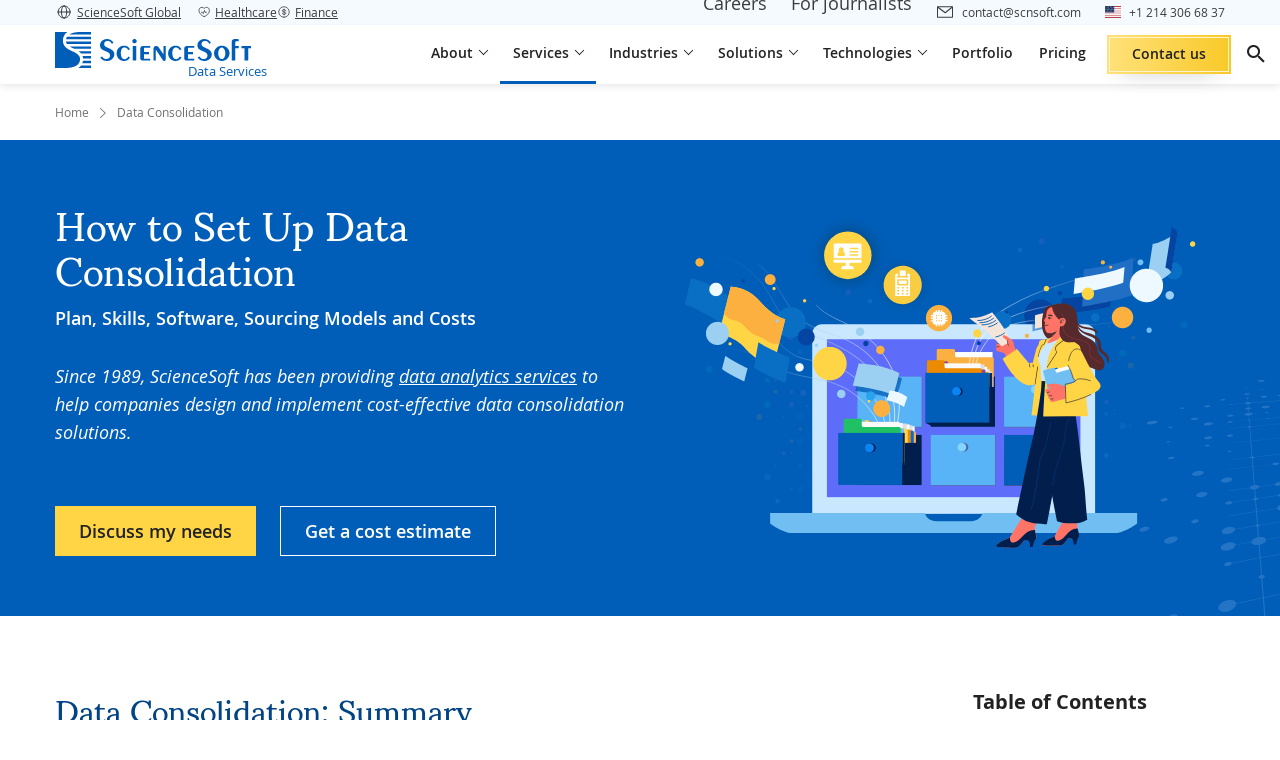

--- FILE ---
content_type: text/html; charset=UTF-8
request_url: https://www.scnsoft.com/data/consolidation
body_size: 49739
content:

<!DOCTYPE html>
<html lang="en" >
<head>
<meta charset="utf-8">
<meta name="viewport" content="width=device-width, initial-scale=1.0">
<link rel="icon" href="/favicon.ico"/>
<link rel="canonical" href="https://www.scnsoft.com/data/consolidation">
<title>A Comprehensive Guide to Data Consolidation in 2025</title>            <meta name="description" content="Accomplished data analysts overview what data consolidation is, outlines its plan, lists required skills, software, and costs. Click to learn more!">
<meta property="og:type" content="website">
<meta property="og:title" content="A Comprehensive Guide to Data Consolidation in 2025">
<meta property="og:url" content="https://www.scnsoft.com/data/consolidation">
<meta property="og:image" content="https://www.scnsoft.com/data-analytics/data-consolidation/data-consolidation-cover-update.svg">
<meta property="og:description" content="Accomplished data analysts overview what data consolidation is, outlines its plan, lists required skills, software, and costs. Click to learn more!">
<link rel="preload" href="/bundles/app/fonts/OpenSans-Regular-webfont.woff2" as="font" type="font/woff2" crossorigin="anonymous">
<link rel="preload" href="/bundles/app/fonts/OpenSans-Semibold-webfont.woff2" as="font" type="font/woff2" crossorigin="anonymous">
<link rel="preload" href="/bundles/app/fonts/OpenSans-Bold-webfont.woff2" as="font" type="font/woff2" crossorigin="anonymous">
<link rel="preload" href="/bundles/app/fonts/OpenSans-Italic-webfont.woff2" as="font" type="font/woff2" crossorigin="anonymous">
<link rel="preload" href="/bundles/app/fonts/Sumana400.woff2" as="font" type="font/woff2" crossorigin="anonymous">
<link rel="preload" href="/bundles/app/fonts/s-icons.woff" as="font" type="font/woff" crossorigin="anonymous">
<link rel="preload" href="/backgrounds-for-sds-icps/background-da.svg" as="image" fetchpriority="high">
<link rel="stylesheet" href="/bundles/app/9266.e1d47da8.css"><link rel="stylesheet" href="/bundles/app/tailwind.0746a54c.css">
<style>.row{display:flex;flex-wrap:wrap;margin-left:-15px;margin-right:-15px}.bootstrap-col-auto,.col,.col-1,.col-2,.col-3,.col-4,.col-5,.col-6,.col-7,.col-8,.col-9,.col-10,.col-11,.col-12,.col-lg,.col-lg-1,.col-lg-2,.col-lg-3,.col-lg-4,.col-lg-5,.col-lg-6,.col-lg-7,.col-lg-8,.col-lg-9,.col-lg-10,.col-lg-11,.col-lg-12,.col-lg-auto,.col-md,.col-md-1,.col-md-2,.col-md-3,.col-md-4,.col-md-5,.col-md-6,.col-md-7,.col-md-8,.col-md-9,.col-md-10,.col-md-11,.col-md-12,.col-md-auto,.col-sm,.col-sm-1,.col-sm-2,.col-sm-3,.col-sm-4,.col-sm-5,.col-sm-6,.col-sm-7,.col-sm-8,.col-sm-9,.col-sm-10,.col-sm-11,.col-sm-12,.col-sm-auto,.col-xl,.col-xl-1,.col-xl-2,.col-xl-3,.col-xl-4,.col-xl-5,.col-xl-6,.col-xl-7,.col-xl-8,.col-xl-9,.col-xl-10,.col-xl-11,.col-xl-12,.col-xl-auto{padding-left:15px;padding-right:15px;position:relative;width:100%}.col{flex-basis:0;flex-grow:1;max-width:100%}.bootstrap-col-auto{flex:0 0 auto;max-width:100%;width:auto}.col-1{flex:0 0 8.333333%;max-width:8.333333%}.col-2{flex:0 0 16.666667%;max-width:16.666667%}.col-3{flex:0 0 25%;max-width:25%}.col-4{flex:0 0 33.333333%;max-width:33.333333%}.col-5{flex:0 0 41.666667%;max-width:41.666667%}.col-6{flex:0 0 50%;max-width:50%}.col-7{flex:0 0 58.333333%;max-width:58.333333%}.col-8{flex:0 0 66.666667%;max-width:66.666667%}.col-9{flex:0 0 75%;max-width:75%}.col-10{flex:0 0 83.333333%;max-width:83.333333%}.col-11{flex:0 0 91.666667%;max-width:91.666667%}.col-12{flex:0 0 100%;max-width:100%}.order-1{order:1}.order-2{order:2}.order-3{order:3}@media (min-width:576px){.col-sm-4{flex:0 0 33.333333%;max-width:33.333333%}.col-sm-8{flex:0 0 66.666667%;max-width:66.666667%}.col-sm-12{flex:0 0 100%;max-width:100%}}@media (min-width:768px){.col-md{flex-basis:0;flex-grow:1;max-width:100%}.col-md-auto{flex:0 0 auto;max-width:100%;width:auto}.col-md-1{flex:0 0 8.333333%;max-width:8.333333%}.col-md-2{flex:0 0 16.666667%;max-width:16.666667%}.col-md-3{flex:0 0 25%;max-width:25%}.col-md-4{flex:0 0 33.333333%;max-width:33.333333%}.col-md-5{flex:0 0 41.666667%;max-width:41.666667%}.col-md-6{flex:0 0 50%;max-width:50%}.col-md-7{flex:0 0 58.333333%;max-width:58.333333%}.col-md-8{flex:0 0 66.666667%;max-width:66.666667%}.col-md-9{flex:0 0 75%;max-width:75%}.col-md-10{flex:0 0 83.333333%;max-width:83.333333%}.col-md-11{flex:0 0 91.666667%;max-width:91.666667%}.col-md-12{flex:0 0 100%;max-width:100%}.order-md-0{order:0}.order-md-1{order:1}.order-md-2{order:2}.order-md-3{order:3}.offset-md-1{margin-left:8.333333%}}@media (min-width:1024px){.col-lg{flex-basis:0;flex-grow:1;max-width:100%}.col-lg-1{flex:0 0 8.333333%;max-width:8.333333%}.col-lg-2{flex:0 0 16.666667%;max-width:16.666667%}.col-lg-3{flex:0 0 25%;max-width:25%}.col-lg-4{flex:0 0 33.333333%;max-width:33.333333%}.col-lg-5{flex:0 0 41.666667%;max-width:41.666667%}.col-lg-6{flex:0 0 50%;max-width:50%}.col-lg-7{flex:0 0 58.333333%;max-width:58.333333%}.col-lg-8{flex:0 0 66.666667%;max-width:66.666667%}.col-lg-9{flex:0 0 75%;max-width:75%}.col-lg-10{flex:0 0 83.333333%;max-width:83.333333%}.col-lg-11{flex:0 0 91.666667%;max-width:91.666667%}.col-lg-12{flex:0 0 100%;max-width:100%}.order-lg-1{order:1}.order-lg-2{order:2}.offset-lg-0{margin-left:0}.offset-lg-1{margin-left:8.333333%}}@media (min-width:1200px){.col-xl{flex-basis:0;flex-grow:1;max-width:100%}.col-xl-1{flex:0 0 8.333333%;max-width:8.333333%}.col-xl-2{flex:0 0 16.666667%;max-width:16.666667%}.col-xl-3{flex:0 0 25%;max-width:25%}.col-xl-4{flex:0 0 33.333333%;max-width:33.333333%}.col-xl-5{flex:0 0 41.666667%;max-width:41.666667%}.col-xl-6{flex:0 0 50%;max-width:50%}.col-xl-7{flex:0 0 58.333333%;max-width:58.333333%}.col-xl-8{flex:0 0 66.666667%;max-width:66.666667%}.col-xl-9{flex:0 0 75%;max-width:75%}.col-xl-10{flex:0 0 83.333333%;max-width:83.333333%}.col-xl-11{flex:0 0 91.666667%;max-width:91.666667%}.col-xl-12{flex:0 0 100%;max-width:100%}}.d-none{display:none!important}.d-inline{display:inline!important}.d-inline-block{display:inline-block!important}.d-block{display:block!important}.d-flex{display:flex!important}@media (min-width:576px){.d-sm-flex{display:flex!important}}@media (min-width:768px){.d-md-none{display:none!important}.d-md-block{display:block!important}.d-md-flex{display:flex!important}}@media (min-width:1024px){.d-lg-none{display:none!important}.d-lg-inline-block{display:inline-block!important}.d-lg-flex{display:flex!important}}@media (min-width:1200px){.d-xl-none{display:none!important}}.bootstrap-flex-row{flex-direction:row!important}.bootstrap-flex-wrap{flex-wrap:wrap!important}.justify-content-start{justify-content:flex-start!important}.justify-content-end{justify-content:flex-end!important}.justify-content-center{justify-content:center!important}.justify-content-between{justify-content:space-between!important}.justify-content-around{justify-content:space-around!important}.align-items-start{align-items:flex-start!important}.align-items-end{align-items:flex-end!important}.align-items-center{align-items:center!important}.align-items-baseline{align-items:baseline!important}.align-items-stretch{align-items:stretch!important}.align-content-center{align-content:center!important}@media (min-width:768px){.flex-md-row{flex-direction:row!important}.flex-md-wrap{flex-wrap:wrap!important}.justify-content-md-start{justify-content:flex-start!important}}@media (min-width:1024px){.flex-lg-row{flex-direction:row!important}.justify-content-lg-start{justify-content:flex-start!important}}@media (min-width:1200px){.flex-xl-row{flex-direction:row!important}}.bootstrap-m-0{margin:0!important}.bootstrap-mb-0{margin-bottom:0!important}.bootstrap-mb-1{margin-bottom:.25rem!important}.bootstrap-mt-2{margin-top:.5rem!important}.bootstrap-mb-2{margin-bottom:.5rem!important}.bootstrap-ml-2{margin-left:.5rem!important}.bootstrap-mt-3{margin-top:1rem!important}.bootstrap-mr-3{margin-right:1rem!important}.bootstrap-mb-3{margin-bottom:1rem!important}.bootstrap-mt-4{margin-top:1.5rem!important}.bootstrap-mb-4{margin-bottom:1.5rem!important}.bootstrap-mt-5{margin-top:3rem!important}.bootstrap-mb-5{margin-bottom:3rem!important}.bootstrap-p-0{padding:0!important}.bootstrap-m-auto{margin:auto!important}.bootstrap-mt-auto{margin-top:auto!important}@media (min-width:768px){.pr-md-0{padding-right:0!important}}.img-fluid{height:auto;max-width:100%}.bootstrap-text-left{text-align:left!important}.bootstrap-text-right{text-align:right!important}.bootstrap-text-center{text-align:center!important}.img-thumbnail{background-color:#fff;border:1px solid #dee2e6;border-radius:.25rem;height:auto;max-width:100%;padding:.25rem}.sr-only{clip:rect(0,0,0,0);border:0;height:1px;margin:-1px;overflow:hidden;padding:0;position:absolute;width:1px}.form-group{margin-bottom:1rem}label{display:inline-block;margin-bottom:.5rem}.form-control{background-clip:padding-box;background-color:#fff;border:1px solid #ced4da;display:block;font-size:1rem;font-weight:400;height:calc(1.5em + .75rem + 2px);line-height:1.5;padding:.375rem .75rem;transition:border-color .15s ease-in-out,box-shadow .15s ease-in-out;width:100%}@media (min-width:576px){.text-sm-left{text-align:left!important}.text-sm-right{text-align:right!important}.text-sm-center{text-align:center!important}}@media (min-width:768px){.text-md-left{text-align:left!important}.text-md-right{text-align:right!important}.text-md-center{text-align:center!important}}@media (min-width:992px){.text-lg-left{text-align:left!important}.text-lg-right{text-align:right!important}.text-lg-center{text-align:center!important}}@media (min-width:1200px){.text-xl-left{text-align:left!important}.text-xl-right{text-align:right!important}.text-xl-center{text-align:center!important}}@media (max-width:767px){.hidden-xs{display:none!important}}@media (min-width:768px) and (max-width:991px){.hidden-sm{display:none!important}}@media (min-width:992px) and (max-width:1199px){.hidden-md{display:none!important}}@media (min-width:1200px){.hidden-lg{display:none!important}}@media only screen and (max-width:767px){.row{margin-left:-8px;margin-right:-8px}.bootstrap-col-auto,.col,.col-1,.col-2,.col-3,.col-4,.col-5,.col-6,.col-7,.col-8,.col-9,.col-10,.col-11,.col-12,.col-lg,.col-lg-1,.col-lg-2,.col-lg-3,.col-lg-4,.col-lg-5,.col-lg-6,.col-lg-7,.col-lg-8,.col-lg-9,.col-lg-10,.col-lg-11,.col-lg-12,.col-lg-auto,.col-md,.col-md-1,.col-md-2,.col-md-3,.col-md-4,.col-md-5,.col-md-6,.col-md-7,.col-md-8,.col-md-9,.col-md-10,.col-md-11,.col-md-12,.col-md-auto,.col-sm,.col-sm-1,.col-sm-2,.col-sm-3,.col-sm-4,.col-sm-5,.col-sm-6,.col-sm-7,.col-sm-8,.col-sm-9,.col-sm-10,.col-sm-11,.col-sm-12,.col-sm-auto,.col-xl,.col-xl-1,.col-xl-2,.col-xl-3,.col-xl-4,.col-xl-5,.col-xl-6,.col-xl-7,.col-xl-8,.col-xl-9,.col-xl-10,.col-xl-11,.col-xl-12,.col-xl-auto{padding-left:8px;padding-right:8px}}body{background:#fff;color:#333;display:flex;flex-direction:column;font-family:var(--font-family,"Open Sans");font-size:16px;line-height:var(--line-height-normal,1.35);position:relative}body.cyrillic-font{font-family:var(--font-family,"Open Sans Cyrillic")}body.bg-img{background-repeat:no-repeat;background-size:100% auto}@media (max-width:767px){body.bg-img{background-image:none!important}}body.content-only .page-main{display:flex;flex-direction:column;justify-content:center;padding-top:0!important}body.content-only .page-share{display:none!important}.page-main{color:#3b3c3d;flex:1;padding-top:92px}.two-levels-menu .page-main{padding-top:122px}.microsite .page-main{padding-top:92px}.microsite.two-levels-menu .page-main{padding-top:122px}@media (max-width:1599px){.microsite .page-main,.microsite.two-levels-menu .page-main,.page-main,.two-levels-menu .page-main{padding-top:84px}}@media (max-width:1279px){.microsite .page-main,.microsite.two-levels-menu .page-main,.page-main,.two-levels-menu .page-main{padding-top:84px}}@media (max-width:767px){.microsite .page-main,.microsite.two-levels-menu .page-main,.page-main,.two-levels-menu .page-main{padding-top:80px}.page-main{overflow-x:hidden;overflow-x:clip}}textarea{resize:none}img[data-object-fit=contain]{object-fit:contain}img[data-object-fit=cover]{object-fit:cover}picture{display:block;font-size:0;letter-spacing:1px}p{font-size:18px;line-height:1.78;margin-bottom:18px;margin-top:0}@media (max-width:767px){p{font-size:16px;margin-bottom:12px}}ul:where(:not([class])){list-style-type:none!important;margin:12px 0;padding:0}ul:where(:not([class])) li{font-size:18px;line-height:1.78;margin-bottom:10px;padding-left:18px;position:relative}@media (max-width:767px){ul:where(:not([class])) li{font-size:16px}}ul:where(:not([class])) li:before{background-color:#005eb8;content:"";display:block;height:8px;left:0;position:absolute;top:13px;width:8px}@media (max-width:767px){ul:where(:not([class])) li:before{top:10px}}ol:where(:not([class])){margin:12px 0 12px 18px;padding:0}ol:where(:not([class])) li{font-size:18px;line-height:1.78;margin-bottom:10px;margin-left:18px}@media (max-width:767px){ol:where(:not([class])) li{font-size:16px}}a{color:inherit;text-decoration:none}a:where(:not([class])){text-decoration:underline;text-decoration-color:#005eb8;text-underline-offset:2px;transition:color .12s ease-in-out}a:where(:not([class])):hover{color:#005eb8}a:not([class])[data-fancybox],a:not([class])[rel=data-fancybox],a[name]{text-decoration:none;text-decoration-color:initial;text-underline-offset:auto}a:not([class])[data-fancybox]:hover,a:not([class])[rel=data-fancybox]:hover,a[name]:hover{color:inherit}h1{color:#004484;font-family:var(--font-family-header,"Sumana");font-size:48px;font-weight:400;line-height:1.13;margin:.5em 0 1em}@media (max-width:1599px){h1{font-size:40px}}@media (max-width:1279px){h1{font-size:36px}}@media (max-width:1023px){h1{font-size:32px}}@media (max-width:767px){h1{font-size:30px}}h1 strong{font-weight:inherit!important}h2{color:#004484;font-family:var(--font-family-header,"Sumana");font-size:36px;font-weight:400;line-height:1.28;margin:128px 0 1em}@media (max-width:1599px){h2{font-size:32px}}@media (max-width:1279px){h2{font-size:30px}}@media (max-width:1023px){h2{font-size:28px}}@media (max-width:767px){h2{font-size:26px}}h2:where(:not(.no-square)){position:relative;z-index:1}h2:where(:not(.no-square)):before{background-color:#e5f3ff;content:"";display:block;height:90px;left:-24px;position:absolute;top:-32px;width:90px;z-index:-1}@media (max-width:1023px){h2:where(:not(.no-square)):before{left:-16px;width:82px}}@media (max-width:767px){h2:where(:not(.no-square)):before{height:72px;width:64px}}h2 strong{font-weight:inherit!important}h2 :first-child:first-letter,h2:first-letter{text-transform:capitalize}h3{color:#222;font-family:var(--font-family,"Open Sans");font-size:26px;font-weight:600;line-height:1.28;margin:1em 0}@media (max-width:1599px){h3{font-size:24px}}@media (max-width:1279px){h3{font-size:22px}}@media (max-width:1023px){h3{font-size:20px}}h3 strong{font-weight:inherit!important}h4{color:#222;font-family:var(--font-family,"Open Sans");font-size:22px;font-weight:600;line-height:1.28;margin:1em 0}@media (max-width:1599px){h4{font-size:20px}}@media (max-width:1023px){h4{font-size:18px;line-height:1.13}}h5{font-size:20px;margin:20px 0}@media (max-width:767px){h5{font-size:18px}}h6{font-size:18px;margin:20px 0}mark{background:#0000}summary::marker{content:none}blockquote{margin:0}@font-face{font-display:swap;font-family:Open Sans Cyrillic;font-style:normal;font-weight:300;src:local("Open Sans Cyrillic Light"),local("OpenSans-Cyrillic-Light"),url(/bundles/app/fonts/OpenSans-Cyrillic-Light-webfont.woff2) format("woff2"),url(/bundles/app/fonts/OpenSans-Cyrillic-Light-webfont.woff) format("woff"),url(/bundles/app/fonts/OpenSans-Cyrillic-Light-webfont.ttf) format("ttf")}@font-face{font-display:swap;font-family:Open Sans Cyrillic;font-style:normal;font-weight:400;src:local("Open Sans Cyrillic"),local("OpenSans-Cyrillic"),url(/bundles/app/fonts/OpenSans-Cyrillic-Regular-webfont.woff2) format("woff2"),url(/bundles/app/fonts/OpenSans-Cyrillic-Regular-webfont.woff) format("woff"),url(/bundles/app/fonts/OpenSans-Cyrillic-Regular-webfont.ttf) format("ttf")}@font-face{font-display:swap;font-family:Open Sans Cyrillic;font-style:normal;font-weight:600;src:local("Open Sans Cyrillic Semibold"),local("OpenSans-Cyrillic-Semibold"),url(/bundles/app/fonts/OpenSans-Cyrillic-Semibold-webfont.woff2) format("woff2"),url(/bundles/app/fonts/OpenSans-Cyrillic-Semibold-webfont.woff) format("woff"),url(/bundles/app/fonts/OpenSans-Cyrillic-Semibold-webfont.ttf) format("ttf")}@font-face{font-display:swap;font-family:Open Sans Cyrillic;font-style:normal;font-weight:700;src:local("Open Sans Cyrillic Bold"),local("OpenSans-Cyrillic-Bold"),url(/bundles/app/fonts/OpenSans-Cyrillic-Bold-webfont.woff2) format("woff2"),url(/bundles/app/fonts/OpenSans-Cyrillic-Bold-webfont.woff) format("woff"),url(/bundles/app/fonts/OpenSans-Cyrillic-Bold-webfont.ttf) format("ttf")}@font-face{font-display:swap;font-family:Open Sans Cyrillic;font-style:normal;font-weight:800;src:local("Open Sans Cyrillic Extrabold"),local("OpenSans-Cyrillic-Extrabold"),url(/bundles/app/fonts/OpenSans-Cyrillic-ExtraBold-webfont.woff2) format("woff2"),url(/bundles/app/fonts/OpenSans-Cyrillic-ExtraBold-webfont.woff) format("woff"),url(/bundles/app/fonts/OpenSans-Cyrillic-ExtraBold-webfont.ttf) format("ttf")}@font-face{font-display:swap;font-family:Open Sans Cyrillic;font-style:italic;font-weight:300;src:local("Open Sans Cyrillic Light Italic"),local("OpenSansLight-Cyrillic-Italic"),url(/bundles/app/fonts/OpenSans-Cyrillic-LightItalic-webfont.woff2) format("woff2"),url(/bundles/app/fonts/OpenSans-Cyrillic-LightItalic-webfont.woff) format("woff"),url(/bundles/app/fonts/OpenSans-Cyrillic-LightItalic-webfont.ttf) format("ttf")}@font-face{font-display:swap;font-family:Open Sans Cyrillic;font-style:italic;font-weight:400;src:local("Open Sans Cyrillic Italic"),local("OpenSans-Cyrillic-Italic"),url(/bundles/app/fonts/OpenSans-Cyrillic-Italic-webfont.woff2) format("woff2"),url(/bundles/app/fonts/OpenSans-Cyrillic-Italic-webfont.woff) format("woff"),url(/bundles/app/fonts/OpenSans-Cyrillic-Italic-webfont.ttf) format("ttf")}@font-face{font-display:swap;font-family:Open Sans Cyrillic;font-style:italic;font-weight:600;src:local("Open Sans Cyrillic Semibold Italic"),local("OpenSans-Cyrillic-SemiboldItalic"),url(/bundles/app/fonts/OpenSans-Cyrillic-SemiboldItalic-webfont.woff2) format("woff2"),url(/bundles/app/fonts/OpenSans-Cyrillic-SemiboldItalic-webfont.woff) format("woff"),url(/bundles/app/fonts/OpenSans-Cyrillic-SemiboldItalic-webfont.ttf) format("ttf")}@font-face{font-display:swap;font-family:Open Sans Cyrillic;font-style:italic;font-weight:700;src:local("Open Sans Cyrillic Bold Italic"),local("OpenSans-Cyrillic-BoldItalic"),url(/bundles/app/fonts/OpenSans-Cyrillic-BoldItalic-webfont.woff2) format("woff2"),url(/bundles/app/fonts/OpenSans-Cyrillic-BoldItalic-webfont.woff) format("woff"),url(/bundles/app/fonts/OpenSans-Cyrillic-BoldItalic-webfont.ttf) format("ttf")}@font-face{font-display:swap;font-family:Open Sans Cyrillic;font-style:italic;font-weight:800;src:local("Open Sans Cyrillic Extrabold Italic"),local("OpenSans-Cyrillic-ExtraboldItalic"),url(/bundles/app/fonts/OpenSans-Cyrillic-ExtraBoldItalic-webfont.woff2) format("woff2"),url(/bundles/app/fonts/OpenSans-Cyrillic-ExtraBoldItalic-webfont.woff) format("woff"),url(/bundles/app/fonts/OpenSans-Cyrillic-ExtraBoldItalic-webfont.ttf) format("ttf")}@font-face{font-display:swap;font-family:IBM Plex Sans Arabic;font-style:normal;font-weight:400;src:url(/bundles/app/fonts/IBMPlexSansArabic400.woff2) format("woff2")}@font-face{font-display:swap;font-family:IBM Plex Sans Arabic;font-style:normal;font-weight:600;src:url(/bundles/app/fonts/IBMPlexSansArabic600.woff2) format("woff2")}@font-face{font-display:swap;font-family:IBM Plex Sans Arabic;font-style:normal;font-weight:700;src:url(/bundles/app/fonts/IBMPlexSansArabic700.woff2) format("woff2")}@font-face{font-display:swap;font-family:Sumana;font-style:normal;font-weight:400;src:url(/bundles/app/fonts/Sumana400.woff2) format("woff2")}@font-face{font-display:swap;font-family:Sumana;font-style:normal;font-weight:700;src:url(/bundles/app/fonts/Sumana700.woff2) format("woff2")}@font-face{font-display:swap;font-family:Readex Pro;font-style:normal;font-weight:400;src:url(/bundles/app/fonts/ReadexPro-Regular.woff2) format("woff2")}@font-face{font-display:swap;font-family:Readex Pro;font-style:normal;font-weight:700;src:url(/bundles/app/fonts/ReadexPro-Bold.woff2) format("woff2")}@font-face{font-display:swap;font-family:Noto Sans Arabic;font-style:normal;font-weight:400;src:url(/bundles/app/fonts/NotoSansArabic-Regular.woff2) format("woff2")}@font-face{font-display:swap;font-family:Noto Sans Arabic;font-style:normal;font-weight:600;src:url(/bundles/app/fonts/NotoSansArabic-SemiBold.woff2) format("woff2")}@font-face{font-display:swap;font-family:Noto Sans Arabic;font-style:normal;font-weight:700;src:url(/bundles/app/fonts/NotoSansArabic-Bold.woff2) format("woff2")}@font-face{font-display:swap;font-family:Open Sans;font-style:normal;font-weight:300;src:local("Open Sans Light"),local("OpenSans-Light"),url(/bundles/app/fonts/OpenSans-Light-webfont.woff2) format("woff2"),url(/bundles/app/fonts/OpenSans-Light-webfont.woff) format("woff"),url(/bundles/app/fonts/OpenSans-Light-webfont.ttf) format("ttf"),url(/bundles/app/fonts/OpenSans-Light-webfont.eot) format("eot")}@font-face{font-display:swap;font-family:Open Sans;font-style:normal;font-weight:400;src:local("Open Sans"),local("OpenSans"),url(/bundles/app/fonts/OpenSans-Regular-webfont.woff2) format("woff2"),url(/bundles/app/fonts/OpenSans-Regular-webfont.woff) format("woff"),url(/bundles/app/fonts/OpenSans-Regular-webfont.ttf) format("ttf"),url(/bundles/app/fonts/OpenSans-Regular-webfont.eot) format("eot")}@font-face{font-display:swap;font-family:Open Sans;font-style:normal;font-weight:600;src:local("Open Sans Semibold"),local("OpenSans-Semibold"),url(/bundles/app/fonts/OpenSans-Semibold-webfont.woff2) format("woff2"),url(/bundles/app/fonts/OpenSans-Semibold-webfont.woff) format("woff"),url(/bundles/app/fonts/OpenSans-Semibold-webfont.ttf) format("ttf"),url(/bundles/app/fonts/OpenSans-Semibold-webfont.eot) format("eot")}@font-face{font-display:swap;font-family:Open Sans;font-style:normal;font-weight:700;src:local("Open Sans Bold"),local("OpenSans-Bold"),url(/bundles/app/fonts/OpenSans-Bold-webfont.woff2) format("woff2"),url(/bundles/app/fonts/OpenSans-Bold-webfont.woff) format("woff"),url(/bundles/app/fonts/OpenSans-Bold-webfont.ttf) format("ttf"),url(/bundles/app/fonts/OpenSans-Bold-webfont.eot) format("eot")}@font-face{font-display:swap;font-family:Open Sans;font-style:normal;font-weight:800;src:local("Open Sans Extrabold"),local("OpenSans-Extrabold"),url(/bundles/app/fonts/OpenSans-ExtraBold-webfont.woff2) format("woff2"),url(/bundles/app/fonts/OpenSans-ExtraBold-webfont.woff) format("woff"),url(/bundles/app/fonts/OpenSans-ExtraBold-webfont.ttf) format("ttf"),url(/bundles/app/fonts/OpenSans-ExtraBold-webfont.eot) format("eot")}@font-face{font-display:swap;font-family:Open Sans;font-style:italic;font-weight:300;src:local("Open Sans Light Italic"),local("OpenSansLight-Italic"),url(/bundles/app/fonts/OpenSans-LightItalic-webfont.woff2) format("woff2"),url(/bundles/app/fonts/OpenSans-LightItalic-webfont.woff) format("woff"),url(/bundles/app/fonts/OpenSans-LightItalic-webfont.ttf) format("ttf"),url(/bundles/app/fonts/OpenSans-LightItalic-webfont.eot) format("eot")}@font-face{font-display:swap;font-family:Open Sans;font-style:italic;font-weight:400;src:local("Open Sans Italic"),local("OpenSans-Italic"),url(/bundles/app/fonts/OpenSans-Italic-webfont.woff2) format("woff2"),url(/bundles/app/fonts/OpenSans-Italic-webfont.woff) format("woff"),url(/bundles/app/fonts/OpenSans-Italic-webfont.ttf) format("ttf"),url(/bundles/app/fonts/OpenSans-Italic-webfont.eot) format("eot")}@font-face{font-display:swap;font-family:Open Sans;font-style:italic;font-weight:600;src:local("Open Sans Semibold Italic"),local("OpenSans-SemiboldItalic"),url(/bundles/app/fonts/OpenSans-SemiboldItalic-webfont.woff2) format("woff2"),url(/bundles/app/fonts/OpenSans-SemiboldItalic-webfont.woff) format("woff"),url(/bundles/app/fonts/OpenSans-SemiboldItalic-webfont.ttf) format("ttf"),url(/bundles/app/fonts/OpenSans-SemiboldItalic-webfont.eot) format("eot")}@font-face{font-display:swap;font-family:Open Sans;font-style:italic;font-weight:700;src:local("Open Sans Bold Italic"),local("OpenSans-BoldItalic"),url(/bundles/app/fonts/OpenSans-BoldItalic-webfont.woff2) format("woff2"),url(/bundles/app/fonts/OpenSans-BoldItalic-webfont.woff) format("woff"),url(/bundles/app/fonts/OpenSans-BoldItalic-webfont.ttf) format("ttf"),url(/bundles/app/fonts/OpenSans-BoldItalic-webfont.eot) format("eot")}@font-face{font-display:swap;font-family:Open Sans;font-style:italic;font-weight:800;src:local("Open Sans Extrabold Italic"),local("OpenSans-ExtraboldItalic"),url(/bundles/app/fonts/OpenSans-ExtraBoldItalic-webfont.woff2) format("woff2"),url(/bundles/app/fonts/OpenSans-ExtraBoldItalic-webfont.woff) format("woff"),url(/bundles/app/fonts/OpenSans-ExtraBoldItalic-webfont.ttf) format("ttf"),url(/bundles/app/fonts/OpenSans-ExtraBoldItalic-webfont.eot) format("eot")}@font-face{font-display:swap;font-family:s-icons;font-style:normal;font-weight:400;src:url(/bundles/app/fonts/s-icons.eot);src:url(/bundles/app/fonts/s-icons.eot) format("embedded-opentype"),url(/bundles/app/fonts/s-icons.woff) format("woff"),url(/bundles/app/fonts/s-icons.ttf) format("truetype"),url(/bundles/app/images/s-icons.svg) format("svg")}[class*=" icon-s-"],[class^=icon-s-]{speak:none;-webkit-font-smoothing:antialiased;-moz-osx-font-smoothing:grayscale;font-family:s-icons!important;font-style:normal;font-variant:normal;font-weight:400;line-height:1;text-transform:none}.icon-s-info:before{content:"\e900"}.icon-s-arrow:before{content:"\e901"}.icon-s-arrow-left:before{content:"\e922"}.icon-s-close:before{content:"\e902"}.icon-s-envelope:before{content:"\e903"}.icon-s-facebook:before{content:"\e904"}.icon-s-left-quote:before{content:"\e905"}.icon-s-left-quote-rtl:before{content:"\e923"}.icon-s-arrow-down:before{content:"\e906"}.icon-s-linkedin:before{content:"\e907"}.icon-s-map-marker:before{content:"\e908"}.icon-s-phone:before{content:"\e909"}.icon-s-right-quote:before{content:"\e90a"}.icon-s-right-quote-rtl:before{content:"\e924"}.icon-s-scroll-icon:before{content:"\e90b"}.icon-s-search:before{content:"\e90c"}.icon-s-slider-arrow:before{content:"\e90d"}.icon-s-slider-arrow-left:before{content:"\e921"}.icon-s-twitter:before{content:"\e90e"}.icon-s-pinterest:before{content:"\e90f"}.icon-s-reddit:before{content:"\e910"}.icon-s-clocks:before{content:"\e911"}.icon-s-link:before{content:"\e912"}.icon-s-file-download:before{content:"\e913"}.icon-s-upload:before{content:"\e914"}.icon-s-error:before{content:"\e915"}.icon-s-attachement:before{content:"\e916"}.icon-s-expand-icon:before{content:"\e917"}.icon-s-arrow-diagonal:before{content:"\e918"}.icon-s-dribble:before{content:"\e919"}.icon-s-bookmark:before{content:"\e91a"}.icon-s-double-chevron:before{content:"\e9d"}.icon-s-expand-more:before{content:"\e91b"}.icon-s-mail:before{content:"\e91d"}.icon-s-chat:before{content:"\e91c"}.icon-s-view-hide:before{content:"\e91e"}.icon-s-star:before{content:"\e91f"}.icon-s-ic-expand:before{content:"\e920"}.icon-s-phone-bordered:before{content:"\e925"}.icon-s-arrow-right-long:before{content:"\e926"}.icon-s-arrow-left-long:before{content:"\e927"}.icon-s-arrow-top-long:before{content:"\e928"}.icon-s-arrow-bottom-long:before{content:"\e929"}.icon-s-checkmark:before{content:"\ea10"}.icon-s-youtube:before{content:"\ea9d"}.app-blur{opacity:.3;pointer-events:none}.text-highlighted{color:#004688!important}.c-table-overflow{overflow-x:auto}.hp-field{border:none;display:block;height:2px;left:0;margin-bottom:-2px;opacity:.01;padding:0;position:absolute;top:0;width:2px;z-index:-1}img.responsive,object.responsive{height:auto;width:100%}.a-slider__image [data-group],[data-fancybox],[rel=data-fancybox]{cursor:zoom-in}.o-none{opacity:0}.__waiting:after{background:#fff;bottom:0;content:"";left:0;opacity:0;position:absolute;right:0;top:0;transition:opacity 0s}.__waiting.__waiting--load:after{opacity:.6;transition:opacity .2s}.tooltip{display:none}.dt-h1{color:#222;font-size:48px;font-weight:700;line-height:1.25;text-transform:uppercase}@media only screen and (max-width:768px){.dt-h1{font-size:28px;line-height:1.43}}.dt-h2{color:#222;font-size:32px;font-weight:700;line-height:1.41;text-transform:capitalize}.dt-h3{font-size:28px;margin-bottom:17px;margin-top:0}@media only screen and (max-width:767px){.dt-h3{font-size:24px}}.dt-h4{color:#222;font-size:22px;font-weight:700}@media only screen and (min-width:1023px){.dt-h4{line-height:1.27}}@media only screen and (min-width:1281px){.dt-h4{font-size:24px;line-height:1.17}}@media only screen and (max-width:768px){.dt-h4{line-height:var(--line-height-normal,1.35)}}.dt-h5{color:#222;font-size:16px;font-weight:700;line-height:1.2;text-transform:capitalize}@media only screen and (min-width:1024px){.dt-h5{font-size:18px}}@media only screen and (max-width:767px){.dt-h5{font-size:18px}}.dt-h6{color:#222;font-size:18px;font-weight:700;line-height:1.78;text-transform:uppercase}.dt-h6:after{background-color:#ed8b00;content:"";display:block;height:2px;margin:6px 0 0;width:40px}.dt-h7{color:#222;font-size:14px;font-weight:600;line-height:2.29;text-transform:uppercase}.dt-quote{color:#222;font-size:18px;font-style:italic;line-height:1.94}@media only screen and (max-width:1023px){.dt-quote{font-size:16px}}@media only screen and (max-width:767px){.dt-quote{font-size:14px;line-height:1.75}}.dt-link{font-size:14px;font-weight:600;text-decoration:none;text-transform:uppercase}.dt-link,.dt-link:active,.dt-link:visited{color:#005eb8}.dt-link i{font-size:12px;margin-left:10px}.dt-bullet{flex:1 100%;margin:0 15px 20px 23px}.dt-bullet:before{background-color:#005eb8;content:" ";display:block;height:8px;margin-left:-23px;transform:translateY(14px);width:8px}@media only screen and (min-width:1024px){.dt-bullet{font-size:18px;font-weight:600;max-width:calc(50% - 38px)}}@media only screen and (max-width:1023px){.dt-bullet{font-size:16px;font-weight:400}}@media only screen and (max-width:767px){.dt-bullet{font-size:14px;font-weight:600}}.page-main .btn-white p,.page-main .btn p{font-size:inherit;margin-bottom:inherit}.page-main .a-wysiwyg blockquote{margin:45px 0 12px;padding:95px 0 0;position:relative}.page-main .a-wysiwyg blockquote p{font-size:18px;line-height:1.78}@media only screen and (min-width:768px){.page-main .a-wysiwyg blockquote{padding:27px 0 0 100px}.page-main .a-wysiwyg blockquote p{font-size:22px;line-height:1.46}}@media only screen and (min-width:1024px){.page-main .a-wysiwyg blockquote{padding:30px 5px 0 100px}}@media only screen and (min-width:1600px){.page-main .a-wysiwyg blockquote{padding:27px 5px 0 115px}}.page-main .a-wysiwyg blockquote:after,.page-main .a-wysiwyg blockquote:before{color:#dadfe3;content:"\e905";display:block;font-family:s-icons;font-size:55px;left:0;line-height:1;position:absolute;top:0}[dir=rtl] .page-main .a-wysiwyg blockquote:after,[dir=rtl] .page-main .a-wysiwyg blockquote:before{content:"\e923"}.page-main .a-wysiwyg blockquote:after{left:39px}:where(.btn){background-color:initial;border:none;box-shadow:none;cursor:pointer;font:inherit;padding:0}:where(.btn).disabled,:where(.btn):disabled{cursor:default;opacity:.5;pointer-events:none}:where(.btn):focus{outline:none}.btn-link{background-color:initial;border:none;box-shadow:none;color:#005eb8;cursor:pointer;font-size:12px;padding:0;transition:color .3s ease}.btn-link.disabled,.btn-link:disabled{cursor:default;opacity:.5;pointer-events:none}.btn-link:focus{outline:none}.btn-default{background:#005eb8;border:none;color:#fff;cursor:pointer;display:inline-block;font-size:14px;font-weight:600;line-height:10px;max-width:100%;min-width:200px;outline:none;padding:18px 0;text-align:center;text-decoration:none;transition:background-color .2s ease-in-out,color .2s ease-in-out .1s,border-color .2s ease-in-out;white-space:normal;width:auto}.btn-default span{display:inline-flex;position:relative}.btn-default span:after{color:#005eb8;content:"\e901";display:none;font-family:s-icons;font-size:12px;font-weight:400;position:absolute;right:-27px}.btn-default p{display:inline-flex;line-height:inherit;position:relative}.btn-default p:after{color:#005eb8;content:"\e901";display:none;font-family:s-icons;font-size:12px;font-weight:400;position:absolute;right:-27px}.btn-default:hover{background-color:#004688;color:#fff}.btn-default:hover:before{display:none}.btn-default:focus{border-color:#005eb8}.btn-default.blue{background:#0269c0}.btn-default.blue:hover{background:#004688}.btn-default.green{background:#47bb3b}.btn-default.green:hover{background:#48a23e}.btn-default.orange{background:#ff9600}.btn-default.orange:hover{background:#ed8b00}.btn-white{background:#005eb8;background-color:initial;border:2px solid #005eb8;color:#fff;color:#005eb8;cursor:pointer;display:inline-block;font-size:14px;font-weight:600;line-height:10px;max-width:100%;min-width:200px;outline:none;padding:18px 0;text-align:center;text-decoration:none;transition:background-color .2s ease-in-out,color .2s ease-in-out .1s,border-color .2s ease-in-out;white-space:normal;width:auto}.btn-white span{display:inline-flex;position:relative}.btn-white span:after{color:#005eb8;content:"\e901";display:none;font-family:s-icons;font-size:12px;font-weight:400;position:absolute;right:-27px}.btn-white p{display:inline-flex;line-height:inherit;position:relative}.btn-white p:after{color:#005eb8;content:"\e901";display:none;font-family:s-icons;font-size:12px;font-weight:400;position:absolute;right:-27px}.btn-white:hover{background-color:#004688}.btn-white:hover:before{display:none}.btn-white.blue{background:#0269c0}.btn-white.blue:hover{background:#004688}.btn-white.green{background:#47bb3b}.btn-white.green:hover{background:#48a23e}.btn-white.orange{background:#ff9600}.btn-white.orange:hover{background:#ed8b00}.btn-white:hover{background-color:#005eb8;color:#fff}.btn-white:hover p:after,.btn-white:hover span:after{animation:slide-left-btn 1s ease-in-out infinite;display:inline-block}.btn-white:focus{border-color:#005eb8}.btn-transparent{border:1px solid #005eb8;color:#005eb8;cursor:pointer;display:block;font-size:16px;font-weight:600;line-height:1.5;outline:none;padding:12px 32px;text-decoration:none;transition:all .16s ease-in-out;width:-moz-fit-content;width:fit-content}.btn-transparent:hover{background-color:#005eb8;color:#fff}.btn-link-arrow{align-items:center;color:#005eb8;display:inline-flex;font-size:14px;font-weight:600;position:relative}.btn-link-arrow:after{color:#005eb8;content:"\e901";display:inline-block;font-family:s-icons;font-size:11px;font-weight:400;height:12px;position:absolute;top:calc(50% - 6px);width:12px}.btn-link-arrow.btn-link-arrow--right{padding-right:27px}.btn-link-arrow.btn-link-arrow--right:after{right:0}.btn-link-arrow.btn-link-arrow--left{padding-left:27px}.btn-link-arrow.btn-link-arrow--left:after{left:0;transform:rotate(180deg)}.btn-link-arrow--diagonal:after{font-weight:600;transform:translateX(12px) translateY(8px) translateZ(0) scale(1)}.btn-link-arrow--right:hover:after{animation:slide-left 1s ease-in-out infinite}.btn-link-arrow--left:hover:after{animation:slide-right 1s ease-in-out infinite}.btn-link-arrow--diagonal:hover:after{animation:slide-diagonal 1s ease-in-out infinite}.btn-link-arrow--hide-label:hover:after{animation:slide-left 1s ease-in-out .5s infinite}.btn-link-arrow--hide-label .btn__label-wrapper{overflow:hidden}.btn-link-arrow--hide-label .btn__label{color:#005eb8;display:block;line-height:var(--line-height-normal,1.35)}@media only screen and (min-width:1025px){.btn-link-arrow--hide-label .btn__label{transform:translateX(100%);transition:transform .4s ease-in-out}}.btn-link-arrow--hide-label:hover .btn__label{transform:translateX(0)}.btn-burger{height:24px;width:24px}.btn-burger .burger{align-items:stretch;display:flex;flex-direction:column;height:100%;justify-content:space-around;position:relative;width:100%}.btn-burger .burger:after,.btn-burger .burger:before,.btn-burger .burger span{content:"";display:block;height:2px}.btn-arrow-down{border:none;box-shadow:none;color:#005eb8;cursor:pointer;display:inline-block;font-size:14px;font-weight:600;outline:none;padding:0 10px}.btn-arrow-down:hover{outline:none;text-decoration:none}.btn-arrow-down:hover:after{animation:slide-top-bottom 1s ease-in-out infinite}.btn-arrow-down:after{color:#005eb8;content:"\e906";display:block;font-family:s-icons;font-size:10px;font-weight:400;margin-top:2px;vertical-align:middle}@keyframes slide-left-btn{0%,to{opacity:1;transform:translateX(0)}50%{opacity:1;transform:translateX(-5px)}}@keyframes slide-left{0%,to{transform:translateX(0)}50%{transform:translateX(-5px)}}@keyframes slide-right{0%,to{transform:rotate(180deg) translateX(0)}50%{transform:rotate(180deg) translateX(-5px)}}@keyframes slide-diagonal{0%,to{transform:translateX(12px) translateY(8px) translateZ(0) scale(1);z-index:10}50%{transform:translateX(14px) translateY(10px);z-index:10}}@keyframes slide-top-bottom{0%,to{transform:translateY(0)}50%{transform:translateY(3px)}}input.hasError,input[type=checkbox].hasError~.checkmark,select.hasError,textarea.hasError{border:1px solid #e4002b!important}input.hasError~.form-group__tooltip{opacity:1;transform:scale(1);visibility:visible}.form-group__tooltip{align-items:center;background:#fff;border:1px solid #ccc;bottom:0;box-shadow:0 0 8px 0 #0003;display:flex;font-size:12px;height:52px;justify-content:center;line-height:18px;list-style:none;margin:0 0 60px;opacity:0;padding:0 8px;position:absolute;right:0;text-align:center;transform:scale(0);transform-origin:bottom center;transition:transform .3s ease;visibility:hidden;width:216px;z-index:15}.form-group__tooltip:before{border-color:#0000 #0000 #fff #fff;border-style:solid;border-width:6px;bottom:-1px;box-shadow:-2px 2px 2px -1px #0003;box-sizing:border-box;content:"";height:0;left:50%;position:absolute;transform:rotate(-45deg) translateX(-50%);width:0}.error .form-group__tooltip{opacity:1;transform:scale(1);visibility:visible}.checkcontainer{cursor:pointer;display:block;min-height:30px;padding-left:48px;position:relative;-webkit-user-select:none;user-select:none}.checkcontainer:not(:last-of-type){margin-bottom:25px}.checkcontainer p{margin:0;padding:0}.checkcontainer input{cursor:pointer;height:0;opacity:0;position:absolute;width:0}.checkcontainer:hover input~.checkmark:after{border-color:#dadfe3;display:block}.checkcontainer.reset-checkbox .checkmark:after{display:none!important}.checkcontainer .checkmark{background-color:#fff;border:1px solid #c4c4c4;height:30px;left:0;position:absolute;top:0;width:30px}.checkcontainer .checkmark:after{border:solid #005eb8;border-width:0 4px 4px 0;content:"";height:20px;left:9px;position:absolute;top:2px;transform:rotate(45deg);width:10px}.checkcontainer input:checked~.checkmark:after{display:block}.checkcontainer:hover input:checked~.checkmark:after{border-color:#005eb8}.page-main #contact-popup-upload .upload-field-area__message-text p{color:#6c6e70;font-size:12px;font-weight:400;line-height:1.67;margin:0}@media (min-width:768px){.page-main #contact-popup-upload .upload-field-area__message-text p{font-size:14px;line-height:1.43}}.page-main #contact-popup-upload .upload-field-area__message-btn span.d-lg-inline-block{color:#005eb8;font-size:14px;font-weight:400;line-height:1.43}.page-main #contact-popup-upload .upload-field-area__message-btn span{font-size:14px;font-weight:400;line-height:1.43}.upload-field{align-items:center;border:1px dashed #bfc3c7;display:flex;flex-direction:column;font-size:13px;justify-content:center;position:relative;text-align:center;transition:border .3s ease;width:100%}.upload-field input[type=file]{display:none}.dragover .upload-field{border:2px solid #005eb8}.error-required .upload-field{border-color:#e4002b!important}.upload-field-area{align-items:center;background-color:#fff;display:flex;flex-direction:column;height:114px;justify-content:center;min-height:100%;padding:20px 12px;position:relative;transition:opacity .3s ease;width:100%;z-index:23}.upload-field-area .icon-s-upload{color:#afafaf;display:flex;font-size:22px;justify-content:flex-end}.upload-field-area__message{line-height:1.4em;padding:0 0 0 20px}.upload-field-area__message-text{color:#6c6e70;font-size:12px;font-weight:600;line-height:1.67;margin:8px 0}@media (min-width:768px){.upload-field-area__message-text{font-size:14px;line-height:1.43}}.upload-field-area__message-limit{color:#bfc3c7;font-size:10px;line-height:1.6}@media (min-width:768px){.upload-field-area__message-limit{font-size:12px;line-height:1.33}}.upload-field-area__message-btn{-webkit-appearance:none;background:#0000;border:none;color:#005eb8;cursor:pointer;font:inherit;font-size:14px;font-weight:600;outline:none;transition:color .3s ease}.upload-field-area__message-btn:hover{text-decoration:underline}.upload-field-area__message-filename{color:#005eb8}.upload-field-fileinput{height:0;overflow:hidden;position:absolute;visibility:hidden;width:0}.upload-field__error{align-items:center;background-color:#fff;color:#e4002b;display:none;flex-direction:column;font-size:13px;height:100%;justify-content:center;left:0;letter-spacing:normal;padding:12px;top:0;width:100%;z-index:22}.reachLimit .upload-field__error{display:flex}.upload-field-item{display:none}.upload-field-item.active{display:block}.upload-field__limit{align-items:center;background-color:#fff;color:#666;display:flex;font-size:13px;font-weight:600;height:100%;justify-content:center;left:0;letter-spacing:normal;opacity:0;padding:12px;position:absolute;top:0;width:100%;z-index:1}.hasFiles .upload-field-list{margin-top:8px}.upload-field-list__item{border:1px solid #c7c7c7;border-bottom:none;display:flex;font-size:12px;justify-content:space-between;padding:5px 12px;width:100%}.upload-field-list__total{border:1px solid #c7c7c7;color:#222;font-size:12px;font-weight:600;padding:5px 12px}.upload-field .tooltip-wrapper.available-extensions-tooltip i{color:#005eb8;font-size:16px;vertical-align:middle}.upload-field .tooltip-wrapper.available-extensions-tooltip i:hover+.tooltip-message{opacity:1;transform:scale(1);visibility:visible}.upload-field .tooltip-wrapper .tooltip-message{right:-30px}.upload-field .tooltip-wrapper .tooltip-message:before{left:77.5%}@media only screen and (max-width:768px){.upload-field .tooltip-wrapper .tooltip-message{right:0}.upload-field .tooltip-wrapper .tooltip-message:before{left:91%}}@media (min-width:768px){input[type=file]#requirements{height:25px}}.form-group.select select{clip:rect(0 0 0 0)!important;border:0!important;clip-path:inset(50%)!important;height:1px!important;overflow:hidden!important;padding:0!important;position:absolute!important;white-space:nowrap!important;width:1px!important}.form-group.select .select2-container .select2-selection--single{height:52px}.form-group.select .select2-container .select2-selection--single .select2-selection__rendered{padding-left:10px}.form-group.select .select2-container--default .select2-selection--single{border:1px solid #c7c7c7;border-radius:0}.form-group.select .select2-container--default .select2-selection--single .select2-selection__rendered{color:#666;font-size:16px;line-height:52px;padding-right:22px}.form-group.select .select2-container--default .select2-selection--single .select2-selection__rendered[title=Land],.form-group.select .select2-container--default .select2-selection--single .select2-selection__rendered[title^=Country]{color:#999;font-size:13px}@media only screen and (max-width:1024px){.form-group.select .select2-container--default .select2-selection--single .select2-selection__rendered[title=Land],.form-group.select .select2-container--default .select2-selection--single .select2-selection__rendered[title^=Country]{font-size:12px}}.form-group.select .select2-container--default .select2-selection--single .select2-selection__placeholder{font-size:16px;line-height:42px}.form-group.select .select2-container--default .select2-selection--single .select2-selection__clear{display:none}.form-group.select .select2-container--default .select2-selection--single .select2-selection__arrow{height:50px;top:3px;width:22px}.form-group.select .select2-container--default .select2-selection--single .select2-selection__arrow:before{border:8px solid #0000;border-top-color:#b9b9b9;content:"";display:block;height:0;left:0;margin-top:-4px;position:absolute;top:50%;width:0}.form-group.select .select2-container--default .select2-selection--single .select2-selection__arrow b{display:none}.form-group.select .select2-container--default.select2-container--open.select2-container--below .select2-selection--single{border-bottom:0}.md-field.textarea{background:#fff;border-color:#cdd3d8;margin-bottom:0!important}.md-field.textarea textarea{margin-bottom:-1px;padding-bottom:9px}.md-field.textarea textarea,.md-field.textarea textarea.valid{border-color:#cdd3d8}.focused .md-field.textarea textarea,.md-field.textarea textarea{border-bottom:none}.md-field.textarea textarea~.md-label{color:#939eab}.md-field.textarea textarea~.md-error{background:#fff;border:1px solid #e4002b;border-bottom:none;border-top:none;display:block;min-height:30px;padding:0 0 14px 40px;transition:border-color .15s ease-in-out,box-shadow .15s ease-in-out;width:100%}.md-field.textarea textarea.hasError{border-bottom:none!important}.md-field.textarea textarea.hasError~.md-error{bottom:0;position:absolute}.md-field.textarea textarea.hasError~.md-error~i{display:block;left:0;margin:0 10px 10px 14px;position:absolute;top:calc(100% - 28px)}.md-field.textarea textarea.noError~.md-error,.md-field.textarea textarea.noError~.md-error~i{display:none}.md-field.textarea .txta{border:1px solid #cdd3d8;font:inherit;font-size:18px;line-height:var(--line-height-normal,1.35);min-height:96px;overflow:hidden;overflow-wrap:break-word;padding:14px 10px 8px;white-space:pre-wrap}.md-field.textarea.focused{border-color:#cdd3d8}.md-field.textarea.focused textarea.md-input{border-color:#005eb8}.md-field.textarea.focused textarea.md-input~.md-label{color:#005eb8}.md-field.textarea.focused textarea.md-input~.md-error{border-color:#005eb8}.md-field.textarea.focused~#contact-popup-upload .upload-field,.md-field.textarea.focused~#contact-popup-upload .upload-field-list{border-color:#cdd3d8 #005eb8 #005eb8}.radiocontainer{cursor:pointer;display:block;min-height:30px;padding-left:48px;position:relative;-webkit-user-select:none;user-select:none}.radiocontainer:not(:last-of-type){margin-bottom:25px}.radiocontainer p{margin:0;padding:0}.radiocontainer input{cursor:pointer;height:0;opacity:0;position:absolute;width:0}.radiocontainer:hover input~.checkmark:after{border-color:#dadfe3;display:block}.radiocontainer.reset-checkbox .checkmark:after{display:none!important}.radiocontainer .checkmark{background-color:#fff;border:1px solid #c4c4c4;border-radius:100%;height:28px;left:0;position:absolute;top:0;width:28px}.radiocontainer .checkmark:after{border:5px solid #005eb8;border-radius:100%;content:"";height:10px;left:8px;position:absolute;top:8px;width:10px}.radiocontainer input:checked~.checkmark:after{display:block}.radiocontainer:hover input:checked~.checkmark:after{border-color:#005eb8}.checkmark:after{display:none}.editmode .radiocontainer{margin:0}label{color:#333;font-size:14px;margin-bottom:5px}@media only screen and (min-width:768px){label{font-size:18px}}textarea{overflow:auto}input,select,textarea{background:#fff;border:1px solid #c4c4c4;color:#222;font:inherit;font-size:14px;line-height:2;outline:none;padding:10px;width:100%}@media only screen and (min-width:768px){input,select,textarea{font-size:18px;padding:7px 10px}}input:focus,textarea:focus{border-color:#333}input::-webkit-input-placeholder,textarea::-webkit-input-placeholder{color:#0000;-webkit-transition:color .25s ease-out}input::-moz-placeholder,textarea::-moz-placeholder{color:#0000;-moz-transition:color .25s ease-out}input::-ms-input-placeholder,textarea::-ms-input-placeholder{color:#0000}button::-moz-focus-inner,input[type=button]::-moz-focus-inner,input[type=file]>input[type=button]::-moz-focus-inner,input[type=reset]::-moz-focus-inner,input[type=submit]::-moz-focus-inner{border:none}button,input[type=submit],input[type=tel],input[type=text],textarea{-webkit-appearance:none;border-radius:0}.form-group{margin-bottom:30px;position:relative;width:100%}@keyframes validAutofill{to{background:#fff url(/bundles/app/images/check.svg) no-repeat right 10px top 16px;background-color:#fff!important}}@keyframes invalidAutofill{to{background:#fff;background-color:#fff!important}}.icon-s-error{display:none}.md-field{margin-bottom:20px;position:relative;width:100%}@media only screen and (min-width:768px){.md-field{margin-bottom:30px}}.md-input{border:1px solid #cdd3d8;box-shadow:none;font-size:18px;line-height:var(--line-height-normal,1.35);outline:none;padding:11px 10px;transition:border-color .15s ease-in-out,box-shadow .15s ease-in-out}.md-input::-webkit-input-placeholder{color:#939eab;font-size:18px;font-weight:400;text-transform:none}.md-input:-moz-placeholder,.md-input::-moz-placeholder{color:#939eab;font-size:18px;font-weight:400;text-transform:none}.md-input:-ms-input-placeholder{color:#939eab;font-size:18px;font-weight:400;text-transform:none}.md-input.valid:not([required]),.md-input:focus,.md-input:valid[required]{border-color:#cdd3d8}.md-input.valid:not([required])~.md-label,.md-input:valid[required]~.md-label{opacity:1;transform:translateY(-7px)}.md-input.valid:not(.hasError){background:#fff url(/bundles/app/images/check.svg) no-repeat right 10px top 16px;border-color:#cdd3d8;color:#222}.md-input.valid:not(.hasError):focus{border-color:#005eb8}.md-input.valid:not(.hasError):focus~.md-label{color:#005eb8}.focused .md-input{border-color:#005eb8}.focused .md-input.noError{border-color:#005eb8!important}textarea.valid.md-input{background-image:none!important}.md-input.valid.noError{background:#fff}.focused .md-input[data-custom-email]{border-color:#005eb8}.focused .md-input[data-custom-email]~.md-label{color:#005eb8}.md-input:-webkit-autofill,.md-input:-webkit-autofill:active,.md-input:-webkit-autofill:focus,.md-input:-webkit-autofill:hover{animation:validAutofill forwards;background-clip:content-box!important}.md-input.hasError{border-color:#e4002b!important;position:relative}.md-input.hasError:-webkit-autofill,.md-input.hasError:-webkit-autofill:active,.md-input.hasError:-webkit-autofill:focus,.md-input.hasError:-webkit-autofill:hover{animation:invalidAutofill forwards;background-clip:content-box!important}.md-input.hasError:focus{border-color:#005eb8!important;outline:none}.md-input.hasError:focus~.md-label{color:#005eb8}.md-input.hasError~.md-error{display:block}input.md-input.hasError~.md-error~i{display:block;position:absolute}.md-input.noError{border-color:#cdd3d8!important}.md-input.noError~.md-error{display:none}input.md-input.noError~.md-error~i{display:none;position:absolute}.md-label{background-image:linear-gradient(180deg,#0000 7px,#fff 0);color:#939eab;cursor:text;display:inline-block;left:6px;line-height:1.17;margin-bottom:0;opacity:0;padding:0 4px;top:0;transform-origin:0 100%;transition:all .2s ease-out}.md-error,.md-label{font-size:12px;position:absolute}.md-error{color:#e4002b;display:none;list-style:none}@media only screen and (min-width:768px){.md-error{position:absolute}}.icon-s-error{color:#e4002b;font-size:14px;right:10px;top:17px}.header-global-line{background-color:#f5faff;box-shadow:0 1px 0 0 #f0f7ff;height:24px}.header-global-line .container{align-items:center;display:flex;height:100%;justify-content:flex-end}.header-global-line-link{align-items:center;color:#3b3c3d;display:flex;font-size:12px;height:100%;line-height:var(--line-height-normal,1.35);margin-right:auto;text-decoration:underline;text-decoration-thickness:1px;text-underline-offset:1px;transition:color .16s ease}.header-global-line-link:hover{color:#005eb8}.header-global-line-link:hover img{filter:brightness(0) saturate(100%) invert(18%) sepia(93%) saturate(7349%) hue-rotate(200deg) brightness(96%) contrast(101%)}.header-global-line-link img{display:inline-block;margin-right:4px}.header-global-line-contacts-email,.header-global-line-contacts-phone{align-items:center;color:#3b3c3d;display:flex;font-size:12px;line-height:var(--line-height-normal,1.35);margin-left:24px;transition:all .16s ease}.header-global-line-contacts-email:hover,.header-global-line-contacts-phone:hover{color:#005eb8}@media (max-width:1279px){.header-global-line-contacts-email,.header-global-line-contacts-phone{display:none}}.header-global-line .icon-s-envelope{font-size:18px;margin:0 8px -2px 0}.header-global-line-contacts-phone img{height:12px;margin-right:8px;max-width:24px;width:auto}.header-logo{align-items:center;display:flex;flex:0 0 auto;margin-right:16px}.header-logo-img{display:block;height:36px;width:196px}@media (max-width:1279px){.header-logo-img{height:28px;width:152px}}.header-logo-svg-wrapper{position:relative}.header-logo-site-name{bottom:-10px;color:#005eb8;display:block;font-size:13px;font-weight:400;left:0;line-height:1.13;min-width:calc(100% + 16px);padding-left:40px;position:absolute;text-align:right;white-space:nowrap}@media (max-width:1279px){.header-logo-site-name{padding-left:42px}}a.header-logo-site-name:hover,a.header-logo-site-name:visited{color:#005eb8}.header-menu{flex:1 1 auto;height:100%}@media (max-width:1279px){.header-menu{background-color:#fff;box-shadow:none;display:flex;flex-direction:column;height:100vh;padding:5px 0 50px;position:fixed;right:0;top:0;transform:translateX(105%);transition:transform .4s ease-in-out,box-shadow .4s ease-in-out,visibility 0s .4s;visibility:hidden;width:276px;z-index:110}}.header-menu-items{align-items:center;display:flex;height:100%;justify-content:flex-end;padding-left:16px}@media (max-width:1279px){.header-menu-items{display:block;flex:1 0 auto;height:auto;margin-bottom:10px;max-height:100%;overflow-y:auto;padding-left:0}}.header-menu-item{align-items:center;display:flex;height:100%}.header-menu-item.active:not(.header-yellow-button) .header-menu-item-label{border-bottom:3px solid #005eb8!important}@media (max-width:1279px){.header-menu-item,.header-menu-item.active:not(.header-yellow-button) .header-menu-item-label{border-bottom:unset!important}.header-menu-item{display:block;height:auto}}.header-menu-item-label{align-items:center;border-bottom:3px solid #0000;color:#222;cursor:pointer;display:flex;font-size:14px;font-weight:600;height:100%;line-height:var(--line-height-normal,1.35);margin:0;padding:0 16px;transition:all .16s ease;-webkit-user-select:none;user-select:none;white-space:nowrap}@media (max-width:1279px){.header-menu-item-label{display:block;height:auto;padding:12px 24px!important;position:relative;text-transform:uppercase;transition:color .4s ease-in-out;white-space:unset}.header-menu-item-label:not(.header-yellow-button-label){border-bottom:unset!important}}.header-menu-item-label:hover{background-color:#cae3f766}@media (max-width:1279px){.header-menu-item-label:hover{background:#0000}}.header-menu-item-label:visited,a.header-menu-item-label:visited{color:#222}@media (min-width:1280px){.header-menu-item-home{display:none!important}}.header-menu-page-shadow{background:#1d232c1a;height:calc(100vh - 100%);left:0;opacity:0;position:absolute;top:100%;transition:opacity .2s ease-in-out,visibility 0s .2s;visibility:hidden;width:100%;will-change:opacity,visibility;z-index:30}.header-menu-contacts-mobile{display:none;margin:28px 24px 10px}@media (max-width:1279px){.header-menu-contacts-mobile{display:block}}.header-menu-contacts-mobile a{align-items:center;color:#005eb8;display:flex;font-size:14px;margin-bottom:10px;text-decoration:none}.header-menu-contacts-mobile a i{color:#222;display:block;font-size:24px;margin-right:10px}.header-menu-contacts-mobile a .icon-s-phone-bordered{margin-bottom:-4px}.header-menu-contacts-mobile a .icon-s-envelope{margin-bottom:-5px}.header-menu-item.accented .header-menu-item-label{background-color:#005eb8;color:#fff;height:auto;margin:0 16px;padding:9px 24px}@media (max-width:1279px){.header-menu-item.accented .header-menu-item-label{display:inline-block;margin:12px 24px;padding:10px 20px!important}}.header-menu-item.accented:hover .header-menu-item-label{background-color:#004485;border-color:#0000!important;color:#fff}.header-menu-item.items-to-left{margin-right:auto}.header-menu-item.hide-intro-column .header-sub-menu-intro-column{display:none}.header-menu-item.hide-intro-column .hm-columns-2 .header-sub-menu-column:last-child{flex-grow:6}.header-menu-item.hide-intro-column .hm-columns-3 .header-sub-menu-column:last-child{flex-grow:5}.header-menu-item.hide-intro-column .hm-columns-4 .header-sub-menu-column:last-child{flex-grow:4}.header-menu-item.hide-intro-column .hm-columns-5 .header-sub-menu-column:last-child{flex-grow:3}.header-menu-item.hide-intro-column .hm-columns-6 .header-sub-menu-column:last-child{flex-grow:2}.header-menu-item.has-sub-menu .header-menu-item-label{padding-right:30px;position:relative}.header-menu-item.has-sub-menu .header-menu-item-label:after,.header-menu-item.has-sub-menu .header-menu-item-label:before{background-color:#222;content:"";display:block;height:1px;position:absolute;top:calc(50% - .5px);transition:transform .16s ease;width:7px}.header-menu-item.has-sub-menu .header-menu-item-label:before{right:18.5px;transform:rotate(45deg)}.header-menu-item.has-sub-menu .header-menu-item-label:after{right:14px;transform:rotate(-45deg)}@media (max-width:1279px){.header-menu-item.has-sub-menu:not(.accented) .header-menu-item-label:after{background:#0000;color:#005eb8;content:"\e906";font-family:s-icons;font-size:7px;height:auto;position:absolute;right:24px!important;top:calc(50% - 3px)!important;transform:rotate(0deg);transition:transform .4s ease-in-out;width:auto}.header-menu-item.has-sub-menu:not(.accented) .header-menu-item-label:before{display:none}.header-menu-item.has-sub-menu:not(.accented).active{color:#222}.header-menu-item.has-sub-menu:not(.accented).mobile-active .header-menu-item-label{color:#005eb8}.header-menu-item.has-sub-menu:not(.accented).mobile-active .header-menu-item-label:after{transform:rotate(180deg)}}.header-menu-item.has-sub-menu.active-submenu .header-menu-item-label{border-bottom:3px solid #bbd6ee}.header-menu-item.has-sub-menu.active-submenu .header-menu-item-label:before{transform:rotate(-45deg)}.header-menu-item.has-sub-menu.active-submenu .header-menu-item-label:after{transform:rotate(45deg)}.header-menu-item.has-sub-menu.active-submenu .header-sub-menu{z-index:51}.header-menu-item.has-sub-menu.active-submenu .header-sub-menu,.header-menu-item.has-sub-menu.active-submenu~.header-menu-page-shadow{opacity:1;transition:opacity .2s ease-in-out,visibility 0s 0s;visibility:visible}.header-menu .header-yellow-button{margin-left:24px!important;margin-top:4px!important;width:-moz-fit-content;width:fit-content}@media (min-width:1280px){.header-menu .header-yellow-button{display:none!important}}.header-menu .header-yellow-button-label{padding:8px 26px!important}.header-sub-menu{background-color:#fff;border-top:1px solid #dce1e5;left:0;opacity:0;position:absolute;right:0;top:100%;transition:opacity .2s ease-in-out,visibility 0s .2s;visibility:hidden;will-change:opacity,visibility;z-index:-1}@media (max-width:1279px){.header-sub-menu{background:#0000;border:none;display:none;opacity:1;padding:0 0 0 24px;position:relative;transition:unset;visibility:visible;z-index:0}}.header-sub-menu-link{line-height:1.44}.header-sub-menu-scroll{max-height:calc(-157px + 100vh);position:relative}.two-levels-menu .header-sub-menu-scroll{max-height:calc(-187px + 100vh)}.microsite .header-sub-menu-scroll{max-height:calc(-157px + 100vh)}.microsite.two-levels-menu .header-sub-menu-scroll{max-height:calc(-187px + 100vh)}@media (max-width:1599px){.header-sub-menu-scroll,.microsite .header-sub-menu-scroll,.microsite.two-levels-menu .header-sub-menu-scroll,.two-levels-menu .header-sub-menu-scroll{max-height:calc(-149px + 100vh)}}@media (max-width:1279px){.header-sub-menu-scroll,.microsite .header-sub-menu-scroll,.microsite.two-levels-menu .header-sub-menu-scroll,.two-levels-menu .header-sub-menu-scroll{max-height:calc(-149px + 100vh)}}@media (max-width:767px){.header-sub-menu-scroll,.microsite .header-sub-menu-scroll,.microsite.two-levels-menu .header-sub-menu-scroll,.two-levels-menu .header-sub-menu-scroll{max-height:calc(-145px + 100vh)}}@media (max-width:1279px){.header-sub-menu-scroll{height:unset!important;max-height:unset!important;width:unset!important}.header-sub-menu-scroll .simplebar-content-wrapper,.header-sub-menu-scroll .simplebar-wrapper{overflow:unset!important}.header-sub-menu-scroll .simplebar-mask,.header-sub-menu-scroll .simplebar-offset{position:unset}.header-sub-menu-scroll .simplebar-placeholder{display:none}}.header-sub-menu-scroll .simplebar-track{background:#e5f2fe;border-radius:6px;margin:12px 3px 2px 0}.header-sub-menu-scroll .simplebar-scrollbar.simplebar-visible:before{background:#89c6ff;opacity:1!important}.header-sub-menu-scroll .simplebar-scrollbar:before{bottom:1px;left:1px;right:1px;top:1px}.header-sub-menu-scroll.submenu-shadow-bottom:after,.header-sub-menu-scroll.submenu-shadow-top:before{background:red;background:linear-gradient(0deg,#fff0,#fff);content:"";display:block;height:72px;left:0;pointer-events:none;position:absolute;right:0;top:0;z-index:30}@media (max-width:1279px){.header-sub-menu-scroll.submenu-shadow-bottom:after,.header-sub-menu-scroll.submenu-shadow-top:before{display:none}}.header-sub-menu-scroll.submenu-shadow-bottom:after{background:linear-gradient(180deg,#fff0,#fff);bottom:0;top:unset}.header-sub-menu-container{display:flex;gap:30px;margin-bottom:22px;margin-top:24px}@media (max-width:1599px){.header-sub-menu-container{margin-bottom:18px;margin-top:12px}}@media (max-width:1279px){.header-sub-menu-container{display:block;margin-bottom:0;margin-top:0}}.header-sub-menu-columns{display:flex;flex:1 0 auto;gap:30px}@media (max-width:1279px){.header-sub-menu-columns{display:block}}.header-sub-menu-intro-column{display:flex;flex-direction:column;max-width:23.3%;min-width:150px;padding:0!important;width:100%}@media (max-width:1279px){.header-sub-menu-intro-column{display:none!important}}.header-sub-menu-intro-column :last-child{margin-bottom:0}.header-sub-menu-intro-column-title{color:#222;font-family:var(--font-family,"Open Sans");font-size:20px;font-weight:600;line-height:1.28;margin-bottom:12px}@media (max-width:1599px){.header-sub-menu-intro-column-title{font-size:18px}}@media (max-width:1279px){.header-sub-menu-intro-column-title{font-size:16px}}@media (max-width:1023px){.header-sub-menu-intro-column-title{font-size:15px}}@media (max-width:767px){.header-sub-menu-intro-column-title{font-size:14px}}.header-sub-menu-intro-column-text{color:#3b3c3d;font-size:14px;line-height:1.7;margin-bottom:0}.header-sub-menu-intro-column-badge{margin-top:24px;max-height:115px;max-width:272px;object-fit:contain;object-position:top left}.header-sub-menu-intro-column-cta{margin-top:auto;padding-top:24px}.header-sub-menu-intro-column-cta p{color:#222;font-size:16px;font-weight:600;line-height:var(--line-height-normal,1.35);margin:0}.header-sub-menu-intro-column-cta button{background-color:#005eb8;border:none;color:#fff;cursor:pointer;font-size:14px;font-weight:600;margin-top:10px;max-width:200px;min-width:130px;outline:0;padding:10px;transition:background-color .16s ease}.header-sub-menu-intro-column-cta button:hover{background-color:#004485}.header-sub-menu-title{color:#222;font-size:16px;font-weight:600;line-height:1.5;margin-bottom:4px}.header-sub-menu-title:after{background-color:#ed8b00;content:"";display:block;height:2px;margin:0;width:30px}.header-sub-menu-title.same-column-title{margin-top:24px}@media (max-width:1279px){.header-sub-menu-title.same-column-title{margin-top:0}}@media (max-width:1599px){.header-sub-menu-title{font-size:15px;line-height:1.6;margin-bottom:-2px}}@media (max-width:1279px){.header-sub-menu-title{display:block;margin:0;padding:8px 12px;text-transform:capitalize}}.header-sub-menu-title-offset{height:26px;margin-bottom:4px}@media (max-width:1599px){.header-sub-menu-title-offset{margin-bottom:-2px}}@media (max-width:1279px){.header-sub-menu-title-offset{display:none}}.header-sub-menu-column{display:flex;flex:1 1 auto;flex-direction:column;gap:12px}@media (max-width:1279px){.header-sub-menu-column{gap:0}}.hm-columns-2 .header-sub-menu-column:last-child{flex-grow:4}.hm-columns-3 .header-sub-menu-column:last-child{flex-grow:3}.hm-columns-4 .header-sub-menu-column:last-child{flex-grow:2}@media (max-width:1279px){.header-sub-menu-link{color:#2b2826;display:block;font-size:14px;margin-bottom:0;padding:8px 12px;text-transform:capitalize}.header-sub-menu-link:visited{color:#2b2826}}.header-sub-menu-link.active a{color:#005eb8;text-decoration:underline}@media (max-width:1279px){.header-sub-menu-link.active a{color:#222;text-decoration:unset}}.header-sub-menu-link.active a:visited{color:#005eb8}@media (max-width:1279px){.header-sub-menu-link.active a:visited{color:#222}}.header-sub-menu-link a{color:#333;font-size:14px;line-height:1.44;text-decoration:none}.header-sub-menu-link a:visited{color:#333}.header-sub-menu-link a:hover{color:#005eb8}.header-sub-menu-close-btn{cursor:pointer;flex:0 0 32px;height:32px;position:relative;width:32px}@media (max-width:1279px){.header-sub-menu-close-btn{display:none}}.header-sub-menu-close-btn:hover:after,.header-sub-menu-close-btn:hover:before{background-color:#6f6f6f}.header-sub-menu-close-btn:after,.header-sub-menu-close-btn:before{background-color:#555;content:"";display:block;height:2px;left:6px;position:absolute;top:calc(50% - 1px);transition:background-color .16s ease-in-out;width:20px}.header-sub-menu-close-btn:before{transform:rotate(45deg)}.header-sub-menu-close-btn:after{transform:rotate(-45deg)}.header-sub-menu-search{border-top:1px solid #c3c5c7;padding:12px 0}@media (max-width:1279px){.header-sub-menu-search{margin-top:22px;padding-left:24px;padding-right:24px}.header-sub-menu .header-sub-menu-search{display:none}}.header-sub-menu-search p{color:#222;font-size:18px;font-weight:600;line-height:1.78;margin-bottom:0}@media (max-width:1599px){.header-sub-menu-search p{font-size:16px}}@media (max-width:1279px){.header-sub-menu-search p{font-size:16px}}@media (max-width:1023px){.header-sub-menu-search p{font-size:15px}}@media (max-width:1279px){.header-sub-menu-search p{font-size:16px;line-height:1.63}}.header-sub-menu-search-wrap{align-items:center;display:flex;gap:24px}@media (max-width:1279px){.header-sub-menu-search-wrap{align-items:flex-start;flex-direction:column;gap:6px}}.header-sub-menu-search-inner{position:relative}.header-sub-menu-search-inner input{background-color:#fff;border:1px solid #9aa3ab;border-radius:0;font-size:16px;height:40px;line-height:26px;padding:7px 58px 7px 16px;width:600px}.header-sub-menu-search-inner input::placeholder{color:#717171}@media (max-width:1599px){.header-sub-menu-search-inner input{width:520px}}@media (max-width:1279px){.header-sub-menu-search-inner input{padding-right:54px;width:100%}}.header-sub-menu-search-icon{color:#717171;font-size:16px;position:absolute;right:24px;top:50%;transform:translateY(-50%)}@media (max-width:1279px){.header-sub-menu-search-icon{right:20px}}.header-menu-mobile-shadow{background-color:#1d232ccc;height:100vh;left:0;opacity:0;position:absolute;top:0;transition:opacity .4s ease-in-out,visibility 0s .4s;visibility:hidden;width:100vw;z-index:105}@media (min-width:1280px){.header-menu-mobile-shadow{display:none!important}}.header-menu-mobile-close-btn{background:#0000;border:none;cursor:pointer;margin:0;outline:0;padding:0;position:absolute;right:calc(100% + 16px);top:16px;z-index:111}@media (min-width:1280px){.header-menu-mobile-close-btn{display:none!important}}.header-menu-mobile-close-btn i{color:#fff;font-size:16px;font-weight:700}.header.menu-mobile-active .header-menu{box-shadow:-4px 0 10px 0 #0009;transform:translateX(0);transition:transform .4s ease-in-out,box-shadow .4s ease-in-out;visibility:visible}.header.menu-mobile-active .header-menu-mobile-shadow{opacity:1;transition:opacity .4s ease-in-out;visibility:visible}.header-search{align-items:center;display:flex;flex:0 0 auto;margin-right:-52px}@media (max-width:1439px){.header-search{margin-right:-48px}}@media (max-width:1279px){.header-search{margin-right:0}}.header-search-open-btn{background-color:inherit;border-radius:0;color:#222;margin-left:8px;padding:8px;transition:color .16s ease-in-out}@media (min-width:1280px) and (max-width:1439px){.header-search-open-btn{margin-left:0}}@media (max-width:400px){.header-search-open-btn{margin-left:4px}}.header-search-open-btn:hover{color:#424242}.header-search-open-btn i{display:block;font-size:18px}.header-search form{align-items:center;display:none;flex-wrap:nowrap;margin-left:8px;width:100%}@media (max-width:767px){.header-search form{margin-left:4px}}.header-search form input[type=text]{border:1px solid #e7e7e7;color:#2b2826;font-size:14px;line-height:var(--line-height-normal,1.35);margin:0 10px 0 0;padding:9px 13px}.header-search-close-btn{font-size:18px;line-height:var(--line-height-normal,1.35);padding:8px}.header-search-close-btn i{vertical-align:middle}.header.search-active .header-search{flex:1 0 auto}.header.search-active .header-search form{display:flex}.header.search-active .header-menu,.header.search-active .header-phone,.header.search-active .header-search-open-btn{display:none}@media (max-width:767px){.header.search-active .header-logo{display:none}}.header{background-color:#fff;box-shadow:0 2px 8px 0 #0000001a;height:92px;left:0;position:fixed;right:0;top:0;transition:background-color .2s ease-in-out,box-shadow .2s ease-in-out;width:100%;z-index:170}.two-levels-menu .header{height:122px}.microsite .header{height:92px}.microsite.two-levels-menu .header{height:122px}@media (max-width:1599px){.header,.microsite .header,.microsite.two-levels-menu .header,.two-levels-menu .header{height:84px}}@media (max-width:1279px){.header,.microsite .header,.microsite.two-levels-menu .header,.two-levels-menu .header{height:84px}}@media (max-width:767px){.header,.microsite .header,.microsite.two-levels-menu .header,.two-levels-menu .header{height:80px}}@media (min-width:1920px){.header.header-transparent{background-color:initial;box-shadow:none}}.header.has-search-bar .header-search{display:none}.header.has-search-bar .header-menu{padding-right:0}.header-container{height:calc(100% - 24px)}.header-row{align-items:center;display:flex;flex-wrap:nowrap;height:100%}@media (max-width:1279px){.header-row{justify-content:space-between}}.header-burger-btn{background:#0000;border:2px solid #222;border-left:none;border-right:none;cursor:pointer;display:none;height:18px;margin-left:16px;outline:0;position:relative;transition:border-color .16s ease-in-out;width:24px}@media (max-width:1279px){.header-burger-btn{display:block}}.header-burger-btn:hover{border-color:#424242}.header-burger-btn:hover:after{background-color:#424242}.header-burger-btn:after{background-color:#222;content:"";display:block;height:2px;left:0;position:absolute;top:6px;transition:background-color .16s ease-in-out;width:100%}.header-phone{color:#3b3c3d;display:none;font-size:14px;margin-left:auto;padding:8px;transition:all .16s ease}@media (max-width:1279px){.header-phone{align-items:center;display:flex}}.header-phone:hover{color:#005eb8}.header-phone i{display:none;font-size:24px}@media (max-width:767px){.header-phone i{display:block}}.header-phone img{margin-right:6px}@media (max-width:767px){.header-phone-text,.header-phone img{display:none}}.header-yellow-buttons{align-items:center;display:flex}@media (max-width:1279px){.header-yellow-buttons{display:none}}.header.search-active .header-yellow-buttons{display:none}.header-yellow-button{background-image:linear-gradient(90deg,#ffe17a,#f5bd00);background-size:150%;box-shadow:0 7px 25px -17px #222;margin:0 8px 0 16px;padding:2px;position:relative;transition:background .25s ease}.header-yellow-button:after,.header-yellow-button:before{animation:yellow-button-pulse-1 8s linear 0s infinite normal both;border:3px solid #ffc80f;border-radius:3px;bottom:0;content:"";display:block;left:0;position:absolute;right:0;top:0;z-index:-1}.header-yellow-button:before{animation-name:yellow-button-pulse-2}.header-yellow-button:hover{background-position:50%}.header-yellow-button-label{background:#0000;border:1px solid #fff4cf;color:#222;display:block;font-size:14px;font-weight:600;padding:7.5px 22px;white-space:nowrap}@media (max-width:1279px){.header:not(.menu-mobile-active) .header-yellow-button:before .header:not(.menu-mobile-active) .header-yellow-button:after{animation:none}}.header.sb-header-transparent.header-menu-open{background-color:#fff!important}.two-levels-menu .header.search-active .header-menu{display:flex}@media (max-width:1279px){.two-levels-menu .header.search-active .header-menu{display:none}}.two-levels-menu .header-row:first-child{height:36px;margin:8px 0}@media (max-width:1279px){.two-levels-menu .header-row:first-child{height:100%;margin:0}}.two-levels-menu .header-row:last-child{height:46px}.two-levels-menu .header-menu{padding:0}.two-levels-menu .header-menu-item.accented .header-menu-item-label{padding:6px 16px}.two-levels-menu .header-search{margin-left:auto}@media (max-width:1279px){.two-levels-menu .header-search{margin-left:0}}.two-levels-menu .header-search form input[type=text]{padding:7.5px 13px}@media (max-width:1279px){.two-levels-menu .header-search form input[type=text]{padding:9px 13px}}@keyframes yellow-button-pulse-1{0%,91.25%{opacity:1;transform:scale(1)}93.12%{opacity:.8}95%{opacity:.2;transform:scale(1.2,1.6)}95.01%{opacity:0}95.02%,96.25%{opacity:1;transform:scale(1)}98.12%{opacity:.8}99.99%{opacity:.2}to{opacity:0;transform:scale(1.2,1.6)}}@keyframes yellow-button-pulse-2{0%,93.75%{opacity:1;transform:scale(1)}95.62%{opacity:.8}97.5%{opacity:.2}97.51%,to{opacity:0;transform:scale(1.2,1.6)}}.footer-logo{flex:0 0 auto;margin-right:16px}@media (max-width:900px){.footer-logo{flex:1 1 100%}}.footer-logo-img-wrapper{display:block}.footer-logo-img-wrapper img{display:block;filter:brightness(0) invert(1)}.footer-socials{margin-top:16px}.footer-socials-links{align-items:center;display:flex}.footer-socials-links a{display:block;transition:opacity .16s ease-in-out}.footer-socials-links a:not(:last-child){margin-right:30px}.footer-socials-links a:hover{opacity:.5}.footer-socials-links-linkedin:before{content:"\e907"}.footer-socials-links-linkedin:before,.footer-socials-links-twitter:before{color:#fff;display:block;font-family:s-icons;font-size:22px;font-weight:400;height:24px;width:24px}.footer-socials-links-twitter:before{content:"\e90e"}.footer-socials-links-facebook:before{content:"\e904"}.footer-socials-links-facebook:before,.footer-socials-links-youtube:before{color:#fff;display:block;font-family:s-icons;font-size:22px;font-weight:400;height:24px;width:24px}.footer-socials-links-youtube:before{content:"\ea9d"}.footer-contacts-call{position:relative;width:-moz-fit-content;width:fit-content}.footer-contacts-call.active .footer-contacts-call-btn{background-color:#ffffff1a}.footer-contacts-call-btn{background-color:initial;border:1px solid #fff;color:#fff;cursor:pointer;font-size:14px;line-height:var(--line-height-normal,1.35);padding:10px 56px;transition:all .16s ease}.footer-contacts-call-btn:hover{background-color:#ffffff1a}.footer-contacts-call-tooltip{background:#fff;border-radius:1px;bottom:calc(100% + 14px);box-shadow:0 2px 30px 0 #0000001a;left:50%;opacity:0;padding:16px 24px;position:absolute;transform:translateX(-50%);transition:opacity .26s ease-in-out,visibility 0s .26s;visibility:hidden;width:400px;z-index:10}@media (max-width:767px){.footer-contacts-call-tooltip{width:330px}}.footer-contacts-call-tooltip-ledge{border-color:#fff #0000 #0000;border-style:solid;border-width:8px 8px 0;bottom:calc(100% + 6.5px);height:0;left:calc(50% - 8px);opacity:0;position:absolute;transition:opacity .26s ease-in-out,visibility 0s .26s;visibility:hidden;width:0;z-index:11}.footer-contacts-call-tooltip-content{position:relative}.footer-contacts-call-tooltip-title{color:#222;font-size:18px;font-weight:600;margin-bottom:16px}.footer-contacts-call-tooltip-close{background:#0000;border:none;color:#222;cursor:pointer;display:block;outline:none;padding:3px;position:absolute;right:0;top:0}.footer-contacts-call-tooltip-close i{font-size:14px;font-weight:700}.footer-contacts-call-tooltip-form-row{align-items:flex-start;display:flex;margin-bottom:16px}@media (max-width:767px){.footer-contacts-call-tooltip-form-row{display:block}}.footer-contacts-call-tooltip-form-row .form-input-wrapper{flex:1 1 auto}.footer-contacts-call-tooltip-form-row .form-input-wrapper:not(:last-child){margin-right:16px}@media (max-width:767px){.footer-contacts-call-tooltip-form-row .form-input-wrapper:not(:last-child){margin:0 0 16px}}.footer-contacts-call-tooltip-form-row .form-input{padding:8px 10px}.footer-contacts-call-tooltip-success-text{color:#222;font-size:18px;line-height:1.78}.footer-contacts-call-tooltip-submit{background:#005eb8;border:none;border-radius:2px;color:#fff;cursor:pointer;font-size:16px;font-weight:600;line-height:1.5;outline:none;padding:9px 32px;transition:all .16s ease}.footer-contacts-call-tooltip-submit:hover{background-color:#004c94}.footer-contacts-call-tooltip-submit.disabled{opacity:.5;pointer-events:none}.footer-contacts-call-tooltip-submit-success{background-color:#005eb8;border-radius:2px;color:#fff;display:none;font-family:s-icons;font-size:20px;font-weight:600;line-height:1.5;margin-left:16px;opacity:.5;padding:8px 32px}.footer-contacts-call-tooltip-submit-success.active{align-items:center;display:flex;justify-content:center}.footer-contacts-call.active .footer-contacts-call-tooltip,.footer-contacts-call.active .footer-contacts-call-tooltip-ledge{opacity:1;transition:opacity .26s ease-in-out,visibility 0s 0s;visibility:visible}.footer-contacts{flex:1 1 100%}@media (max-width:1279px){.footer-contacts{flex:1 1 auto}}@media (max-width:900px){.footer-contacts{margin-top:44px}}.footer-contacts-row{align-items:flex-start;display:flex;flex:1 1 100%}.footer-contacts-links{display:flex;flex:1 1 100%;justify-content:space-between;margin-bottom:-16px}@media (max-width:1279px){.footer-contacts-links{flex-wrap:wrap;justify-content:flex-start;margin-left:auto;max-width:644px;padding-left:24px}}@media (max-width:900px){.footer-contacts-links{margin-left:0;padding-left:0}}@media (max-width:680px){.footer-contacts-links{display:block}}.footer-contacts-links-item{align-items:flex-start;color:#ffffffb3;display:flex;flex:0 0 auto;font-size:14px;line-height:1.5;margin-bottom:16px;max-width:270px;min-width:120px}@media (max-width:1599px){.footer-contacts-links-item{font-size:14px}}@media (max-width:1279px){.footer-contacts-links-item{font-size:13px}}@media (max-width:1023px){.footer-contacts-links-item{font-size:12px}}@media (max-width:1279px){.footer-contacts-links-item{max-width:unset}.footer-contacts-links-item:nth-child(odd){flex:0 0 58%}}.footer-contacts-links-item:first-child{margin-left:7%}@media (max-width:1439px){.footer-contacts-links-item:first-child{margin-left:4%}}@media (max-width:1279px){.footer-contacts-links-item:first-child{margin-left:0}}.footer-contacts-links-item:not(:last-child){margin-right:16px}.footer-contacts-links-item>i{display:block;height:24px;margin-right:8px;width:24px}.footer-contacts-links-item>i:before{align-items:center;color:#fff;display:flex;font-size:24px;height:24px;justify-content:center;line-height:var(--line-height-normal,1.35);width:24px}.footer-contacts-links-item>i.icon-s-phone:before{font-size:22px}.footer-contacts-links-item a{transition:all .16s ease-in-out}.footer-contacts-links-item a:hover{color:#fff}.footer-contacts-links-item-email:hover{text-decoration:underline}.footer-contacts-links-item-phones{width:100%}.footer-contacts-links-item-phone{display:block}@media (max-width:1023px){.footer-contacts.addresses-count-2{flex:1 1 100%;margin-top:44px}}.footer-contacts.addresses-count-2 .footer-contacts-rows{display:flex;justify-content:space-evenly}@media (max-width:1023px){.footer-contacts.addresses-count-2 .footer-contacts-rows{justify-content:flex-start}}@media (max-width:680px){.footer-contacts.addresses-count-2 .footer-contacts-rows{display:block;margin-bottom:-30px}}.footer-contacts.addresses-count-2 .footer-contacts-row{display:block;flex:0 0 auto}@media (max-width:1023px){.footer-contacts.addresses-count-2 .footer-contacts-row{margin-right:auto}}@media (max-width:680px){.footer-contacts.addresses-count-2 .footer-contacts-row{padding-bottom:30px}}.footer-contacts.addresses-count-2 .footer-contacts-links{display:block;flex:0 0 auto}@media (max-width:1023px){.footer-contacts.addresses-count-2 .footer-contacts-links{margin-left:0;padding-left:0}}@media (max-width:1279px){.footer-contacts.addresses-count-2 .footer-contacts-links-item{max-width:270px}}.footer-contacts.addresses-count-2 .footer-contacts-links-item:first-child{margin-left:0!important}.footer-links{display:flex;flex:1;flex-direction:column;gap:16px}@media (min-width:768px) and (max-width:1279px){.footer-links{flex-direction:row;gap:30px}}.footer-links-item{color:#ffffffb3;font-size:14px}@media (max-width:1599px){.footer-links-item{font-size:14px}}@media (max-width:1279px){.footer-links-item{font-size:13px}}@media (max-width:1023px){.footer-links-item{font-size:12px}}.footer-links-item a{color:#ffffffb3;transition:all .16s ease-in-out}.footer-links-item a:hover{color:#fff}.footer-badges{align-items:center;display:flex;flex:4;max-width:100%}.footer-badges-items{align-items:center;display:flex;flex:1;gap:24px;justify-content:space-between}@media (max-width:767px){.footer-badges-items{flex-wrap:wrap;justify-content:unset}}.footer-badges-custom{display:block}.footer-badges-custom img{display:block;height:100%;max-height:112px;max-width:228px;object-fit:contain;width:100%}@media (max-width:1599px){.footer-badges-custom img{max-height:106px;max-width:208px}}@media (min-width:768px) and (max-width:1023px){.footer-badges-custom img{max-height:96px;max-width:186px}}.footer-badges-financial-times{display:block}.footer-badges-financial-times img{display:block;height:auto;width:228px}@media (max-width:1599px){.footer-badges-financial-times img{width:208px}}@media (min-width:768px) and (max-width:1023px){.footer-badges-financial-times img{width:186px}}.footer-badges-most-reliable img{display:block;height:auto;width:246px}@media (max-width:1599px){.footer-badges-most-reliable img{width:220px}}@media (min-width:768px) and (max-width:1023px){.footer-badges-most-reliable img{width:198px}}.footer-badges-bbb{display:block;height:68.4px!important;overflow:hidden;width:180px!important}@media (max-width:1599px){.footer-badges-bbb{height:59.3px!important;width:156px!important}}@media (min-width:768px) and (max-width:1023px){.footer-badges-bbb{height:53.2px!important;width:140px!important}}.footer-badges-bbb img{display:block;height:68.4px!important;width:360px!important}@media (max-width:1599px){.footer-badges-bbb img{height:59.3px!important;width:312px!important}}@media (min-width:768px) and (max-width:1023px){.footer-badges-bbb img{height:53.2px!important;width:280px!important}}.footer-badges-bbb img:hover{margin-left:-180px!important}@media (max-width:1599px){.footer-badges-bbb img:hover{margin-left:-156px!important}}@media (min-width:768px) and (max-width:1023px){.footer-badges-bbb img:hover{margin-left:-140px!important}}.footer-badges-clutch{align-items:center;display:flex;height:88px;width:118px}.footer-badges-clutch iframe{background-color:#fff;border-radius:3px;cursor:pointer;height:88px;width:118px}@media (max-width:1599px){.footer-badges-clutch iframe{transform:scale(.9)}}@media (min-width:768px) and (max-width:1023px){.footer-badges-clutch iframe{transform:scale(.85)}}.footer-copyright{color:#ffffffb3;font-size:14px;margin-right:16px}@media (max-width:1599px){.footer-copyright{font-size:14px}}@media (max-width:1279px){.footer-copyright{font-size:13px}}@media (max-width:1023px){.footer-copyright{font-size:12px}}@media (max-width:680px){.footer-copyright{width:100%}}.footer-copyright-text{display:flex;flex-wrap:wrap;font-size:14px;margin-bottom:-4px}@media (max-width:1599px){.footer-copyright-text{font-size:14px}}@media (max-width:1279px){.footer-copyright-text{font-size:13px}}@media (max-width:1023px){.footer-copyright-text{font-size:12px}}.footer-copyright-text-corporation{margin-right:4px}.footer-copyright-text p{font-size:inherit;line-height:inherit;margin-bottom:4px}.footer-copyright-dmca{margin-top:8px}.footer-language{font-size:14px;margin-left:auto;position:relative}@media (max-width:680px){.footer-language{margin-left:0;margin-top:16px}}.footer-language-current{align-items:center;color:#fff;cursor:pointer;display:flex;padding:8px 22px 8px 2px;position:relative}.footer-language-current:after{content:"\e90d";display:block;font-family:s-icons;font-size:12px;height:12px;position:absolute;right:3px;top:calc(50% - 6px);transform:rotate(90deg);transition:transform .26s ease-in-out;width:7px}.footer-language-current img{display:block;margin-right:6px}.footer-language-list{background-color:#193d5f;bottom:100%;opacity:0;position:absolute;right:0;transition:opacity .32s ease,visibility 0s .32s;visibility:hidden}.footer-language-list-item{align-items:center;background-color:inherit;color:#ffffffb3;cursor:pointer;display:flex;padding:8px 12px;transition:all .16s ease}.footer-language-list-item:hover{background-color:#ffffff4d;color:#fff}.footer-language-list-item img{display:block;margin-right:6px}.footer-language.active .footer-language-current:after{transform:rotate(270deg)}.footer-language.active .footer-language-list{opacity:1;transition:opacity .32s ease-in-out,visibility 0s 0s;visibility:visible}@media (max-width:1439px){footer.footer-design-menu .footer-content{padding-bottom:72px}}footer.footer-design-menu .footer-contacts{margin:0!important}footer.footer-design-menu .footer-contacts .footer-contacts-rows{display:flex;flex-direction:column;gap:24px;margin:0}footer.footer-design-menu .footer-contacts .footer-contacts-rows .footer-contacts-row{padding:0}footer.footer-design-menu .footer-contacts .footer-contacts-rows .footer-contacts-links{display:flex;flex-direction:column;gap:8px;margin:0}footer.footer-design-menu .footer-contacts .footer-contacts-rows .footer-contacts-links .footer-contacts-links-item{margin:0}footer.footer-design-menu .footer-menu-block-editable{display:flex;gap:32px}footer.footer-design-menu .footer-copyright{display:flex;flex-direction:column;justify-content:flex-end}footer.footer-design-menu .footer-badges{flex:4 0 auto}footer.footer-design-menu .footer-badges-items{gap:48px;justify-content:flex-end}@media (max-width:1023px){footer.footer-design-menu .footer-badges-items{flex-wrap:wrap;gap:24px}}@media (max-width:767px){footer.footer-design-menu .footer-badges-items{gap:30px;justify-content:center}}footer.footer-design-menu .footer-language{display:flex;flex-direction:column;justify-content:flex-end}footer.footer-design-menu .footer-language-list{bottom:38px}footer.footer-design-menu .footer-contacts-links-item{max-width:unset!important}.footer .color-footer-link{color:#ffffffb3}.footer-content{background-color:#0b3155;padding:44px 0}@media (max-width:1279px){.footer-content{padding-bottom:52px}}@media (max-width:680px){.footer-content{padding-bottom:44px}}.footer-row{display:flex}@media (max-width:1279px){.footer-row{flex-wrap:wrap}}.footer-row:not(:last-child){margin-bottom:32px}@media (max-width:1279px){.footer-row:not(:last-child){margin-bottom:44px}}.breadcrumbs{font-size:12px}.breadcrumbs__list{line-height:var(--line-height-normal,1.35);list-style:none;margin:0;overflow-x:auto;padding:20px 0;white-space:nowrap}@media (max-width:767px){.breadcrumbs__list{padding:16px 0}}.breadcrumbs__item{display:inline-block;margin-left:0}.breadcrumbs__item-link{color:#717171;text-decoration:none}.breadcrumbs__item:last-child .breadcrumbs__item-link{pointer-events:none}.breadcrumbs__item:last-child .breadcrumbs__item-link span{cursor:default;display:inline-block}.breadcrumbs__icon{color:#717171;display:inline-block;font-size:10px;padding:0 8px;transform:translateY(1px)}.breadcrumbs.last-link-active .breadcrumbs__item:last-child .breadcrumbs__item-link{pointer-events:inherit}.breadcrumbs.last-link-active .breadcrumbs__item:last-child .breadcrumbs__item-link span{cursor:inherit}.microsite .header-container{height:calc(100% - 24px)}.microsite .header-yellow-button{margin:0 8px}@media (max-width:1599px){.microsite .header .header-menu{padding-left:0}.microsite .header .header-menu-item-label{padding:0 13px}.microsite .header .header-menu-item.has-sub-menu .header-menu-item-label{padding-right:27px}.microsite .header .header-menu-item.has-sub-menu .header-menu-item-label:before{right:15.5px}.microsite .header .header-menu-item.has-sub-menu .header-menu-item-label:after{right:11px}}@media (min-width:1280px) and (max-width:1599px){.microsite .header .header-logo-svg-wrapper{margin-top:-8px}}.waypoint .fade-in,.waypoint .step-in,.waypoint .step-in-left,.waypoint .step-in-right,.waypoint .step-up{opacity:0}.waypoint .step-in-left{transform:translateX(-100px)}.waypoint .step-in-right{transform:translateX(100px)}.waypoint .step-out-left,.waypoint .step-out-right{opacity:1;transform:translateX(0)}.waypoint .step-up{transform:translateY(50px)}.waypoint .step-up-fast{transform:translateY(20px)}.waypoint .step-down{transform:translateY(50px)}.waypoint .zoom-in{transform:scale(.2)}.waypoint.waypoint-reveal .step-in{transition:opacity .2s linear,transform .2s ease}.waypoint.waypoint-reveal .fade-in,.waypoint.waypoint-reveal .step-in-left,.waypoint.waypoint-reveal .step-in-right,.waypoint.waypoint-reveal .step-up{opacity:1;transition:opacity .2s linear,transform .2s ease}.waypoint.waypoint-reveal .fade-in{transition:opacity 1s ease}.waypoint.waypoint-reveal .step-in{opacity:1;transition:opacity .5s ease}.waypoint.waypoint-reveal .step-in-left,.waypoint.waypoint-reveal .step-in-right{transform:translate(0);transition:opacity 1s cubic-bezier(.23,1,.32,1) .5s,transform 2s cubic-bezier(.23,1,.32,1)}.waypoint.waypoint-reveal .step-out-right{transform:translate(50px);transition:opacity .2s linear,transform .2s ease}.waypoint.waypoint-reveal .step-out-left{opacity:0;transform:translate(-50px);transition:opacity .2s linear,transform .2s ease}.waypoint.waypoint-reveal .step-down,.waypoint.waypoint-reveal .step-up,.waypoint.waypoint-reveal .step-up-fast{opacity:1;transform:translateY(0);transition:opacity 1s,transform 1s}.waypoint.waypoint-reveal .zoom-in{opacity:1;transform:scale(1);transition:opacity .2s linear,transform .2s cubic-bezier(.175,.285,.32,1.275)}.waypoint .step-in:first-child{transition-delay:.1s}.waypoint .step-in:nth-child(2){transition-delay:.2s}.waypoint .step-in:nth-child(3){transition-delay:.3s}.waypoint .step-in:nth-child(4){transition-delay:.4s}.waypoint .step-in:nth-child(5){transition-delay:.5s}.waypoint .step-in:nth-child(6){transition-delay:.6s}.waypoint .step-in:nth-child(7){transition-delay:.7s}.waypoint .step-in:nth-child(8){transition-delay:.8s}.waypoint .step-in:nth-child(9){transition-delay:.9s}.waypoint .step-in:nth-child(10){transition-delay:1s}.waypoint .step-in:nth-child(11){transition-delay:1.1s}.waypoint .step-in:nth-child(12){transition-delay:1.2s}.waypoint .step-in:nth-child(13){transition-delay:1.3s}.waypoint .step-in:nth-child(14){transition-delay:1.4s}.waypoint .step-in:nth-child(15){transition-delay:1.5s}.waypoint .step-in:nth-child(16){transition-delay:1.6s}.waypoint .step-in:nth-child(17){transition-delay:1.7s}.waypoint .step-in:nth-child(18){transition-delay:1.8s}.waypoint .step-in:nth-child(19){transition-delay:1.9s}.waypoint .step-in:nth-child(20){transition-delay:2s}.waypoint .step-in:nth-child(21){transition-delay:2.1s}.waypoint .step-in:nth-child(22){transition-delay:2.2s}.waypoint .step-in:nth-child(23){transition-delay:2.3s}.waypoint .step-in:nth-child(24){transition-delay:2.4s}.waypoint .step-in:nth-child(25){transition-delay:2.5s}.waypoint .step-in:nth-child(26){transition-delay:2.6s}.waypoint .step-in:nth-child(27){transition-delay:2.7s}.waypoint .step-in:nth-child(28){transition-delay:2.8s}.waypoint .step-in:nth-child(29){transition-delay:2.9s}.waypoint .step-in:nth-child(30){transition-delay:3s}.waypoint .step-in:nth-child(31){transition-delay:3.1s}.waypoint .step-in-left:first-child{transition-delay:.1s}.waypoint .step-in-left:nth-child(2){transition-delay:.2s}.waypoint .step-in-left:nth-child(3){transition-delay:.3s}.waypoint .step-in-left:nth-child(4){transition-delay:.4s}.waypoint .step-in-left:nth-child(5){transition-delay:.5s}.waypoint .step-in-left:nth-child(6){transition-delay:.6s}.waypoint .step-in-left:nth-child(7){transition-delay:.7s}.waypoint .step-in-left:nth-child(8){transition-delay:.8s}.waypoint .step-in-left:nth-child(9){transition-delay:.9s}.waypoint .step-in-left:nth-child(10){transition-delay:1s}.waypoint .step-in-left:nth-child(11){transition-delay:1.1s}.waypoint .step-in-left:nth-child(12){transition-delay:1.2s}.waypoint .step-in-left:nth-child(13){transition-delay:1.3s}.waypoint .step-in-left:nth-child(14){transition-delay:1.4s}.waypoint .step-in-left:nth-child(15){transition-delay:1.5s}.waypoint .step-in-left:nth-child(16){transition-delay:1.6s}.waypoint .step-in-left:nth-child(17){transition-delay:1.7s}.waypoint .step-in-left:nth-child(18){transition-delay:1.8s}.waypoint .step-in-left:nth-child(19){transition-delay:1.9s}.waypoint .step-in-left:nth-child(20){transition-delay:2s}.waypoint .step-in-left:nth-child(21){transition-delay:2.1s}.waypoint .step-in-left:nth-child(22){transition-delay:2.2s}.waypoint .step-in-left:nth-child(23){transition-delay:2.3s}.waypoint .step-in-left:nth-child(24){transition-delay:2.4s}.waypoint .step-in-left:nth-child(25){transition-delay:2.5s}.waypoint .step-in-left:nth-child(26){transition-delay:2.6s}.waypoint .step-in-left:nth-child(27){transition-delay:2.7s}.waypoint .step-in-left:nth-child(28){transition-delay:2.8s}.waypoint .step-in-left:nth-child(29){transition-delay:2.9s}.waypoint .step-in-left:nth-child(30){transition-delay:3s}.waypoint .step-in-left:nth-child(31){transition-delay:3.1s}.waypoint .step-in-right:first-child{transition-delay:.1s}.waypoint .step-in-right:nth-child(2){transition-delay:.2s}.waypoint .step-in-right:nth-child(3){transition-delay:.3s}.waypoint .step-in-right:nth-child(4){transition-delay:.4s}.waypoint .step-in-right:nth-child(5){transition-delay:.5s}.waypoint .step-in-right:nth-child(6){transition-delay:.6s}.waypoint .step-in-right:nth-child(7){transition-delay:.7s}.waypoint .step-in-right:nth-child(8){transition-delay:.8s}.waypoint .step-in-right:nth-child(9){transition-delay:.9s}.waypoint .step-in-right:nth-child(10){transition-delay:1s}.waypoint .step-in-right:nth-child(11){transition-delay:1.1s}.waypoint .step-in-right:nth-child(12){transition-delay:1.2s}.waypoint .step-in-right:nth-child(13){transition-delay:1.3s}.waypoint .step-in-right:nth-child(14){transition-delay:1.4s}.waypoint .step-in-right:nth-child(15){transition-delay:1.5s}.waypoint .step-in-right:nth-child(16){transition-delay:1.6s}.waypoint .step-in-right:nth-child(17){transition-delay:1.7s}.waypoint .step-in-right:nth-child(18){transition-delay:1.8s}.waypoint .step-in-right:nth-child(19){transition-delay:1.9s}.waypoint .step-in-right:nth-child(20){transition-delay:2s}.waypoint .step-in-right:nth-child(21){transition-delay:2.1s}.waypoint .step-in-right:nth-child(22){transition-delay:2.2s}.waypoint .step-in-right:nth-child(23){transition-delay:2.3s}.waypoint .step-in-right:nth-child(24){transition-delay:2.4s}.waypoint .step-in-right:nth-child(25){transition-delay:2.5s}.waypoint .step-in-right:nth-child(26){transition-delay:2.6s}.waypoint .step-in-right:nth-child(27){transition-delay:2.7s}.waypoint .step-in-right:nth-child(28){transition-delay:2.8s}.waypoint .step-in-right:nth-child(29){transition-delay:2.9s}.waypoint .step-in-right:nth-child(30){transition-delay:3s}.waypoint .step-in-right:nth-child(31){transition-delay:3.1s}.waypoint .step-up:first-child{transition-delay:.1s}.waypoint .step-up:nth-child(2){transition-delay:.2s}.waypoint .step-up:nth-child(3){transition-delay:.3s}.waypoint .step-up:nth-child(4){transition-delay:.4s}.waypoint .step-up:nth-child(5){transition-delay:.5s}.waypoint .step-up:nth-child(6){transition-delay:.6s}.waypoint .step-up:nth-child(7){transition-delay:.7s}.waypoint .step-up:nth-child(8){transition-delay:.8s}.waypoint .step-up:nth-child(9){transition-delay:.9s}.waypoint .step-up:nth-child(10){transition-delay:1s}.waypoint .step-up:nth-child(11){transition-delay:1.1s}.waypoint .step-up:nth-child(12){transition-delay:1.2s}.waypoint .step-up:nth-child(13){transition-delay:1.3s}.waypoint .step-up:nth-child(14){transition-delay:1.4s}.waypoint .step-up:nth-child(15){transition-delay:1.5s}.waypoint .step-up:nth-child(16){transition-delay:1.6s}.waypoint .step-up:nth-child(17){transition-delay:1.7s}.waypoint .step-up:nth-child(18){transition-delay:1.8s}.waypoint .step-up:nth-child(19){transition-delay:1.9s}.waypoint .step-up:nth-child(20){transition-delay:2s}.waypoint .step-up:nth-child(21){transition-delay:2.1s}.waypoint .step-up:nth-child(22){transition-delay:2.2s}.waypoint .step-up:nth-child(23){transition-delay:2.3s}.waypoint .step-up:nth-child(24){transition-delay:2.4s}.waypoint .step-up:nth-child(25){transition-delay:2.5s}.waypoint .step-up:nth-child(26){transition-delay:2.6s}.waypoint .step-up:nth-child(27){transition-delay:2.7s}.waypoint .step-up:nth-child(28){transition-delay:2.8s}.waypoint .step-up:nth-child(29){transition-delay:2.9s}.waypoint .step-up:nth-child(30){transition-delay:3s}.waypoint .step-up:nth-child(31){transition-delay:3.1s}.waypoint .fade-in:first-child{transition-delay:.1s}.waypoint .fade-in:nth-child(2){transition-delay:.2s}.waypoint .fade-in:nth-child(3){transition-delay:.3s}.waypoint .fade-in:nth-child(4){transition-delay:.4s}.waypoint .fade-in:nth-child(5){transition-delay:.5s}.waypoint .fade-in:nth-child(6){transition-delay:.6s}.waypoint .fade-in:nth-child(7){transition-delay:.7s}.waypoint .fade-in:nth-child(8){transition-delay:.8s}.waypoint .fade-in:nth-child(9){transition-delay:.9s}.waypoint .fade-in:nth-child(10){transition-delay:1s}.waypoint .fade-in:nth-child(11){transition-delay:1.1s}.waypoint .fade-in:nth-child(12){transition-delay:1.2s}.waypoint .fade-in:nth-child(13){transition-delay:1.3s}.waypoint .fade-in:nth-child(14){transition-delay:1.4s}.waypoint .fade-in:nth-child(15){transition-delay:1.5s}.waypoint .fade-in:nth-child(16){transition-delay:1.6s}.waypoint .fade-in:nth-child(17){transition-delay:1.7s}.waypoint .fade-in:nth-child(18){transition-delay:1.8s}.waypoint .fade-in:nth-child(19){transition-delay:1.9s}.waypoint .fade-in:nth-child(20){transition-delay:2s}.waypoint .fade-in:nth-child(21){transition-delay:2.1s}.waypoint .fade-in:nth-child(22){transition-delay:2.2s}.waypoint .fade-in:nth-child(23){transition-delay:2.3s}.waypoint .fade-in:nth-child(24){transition-delay:2.4s}.waypoint .fade-in:nth-child(25){transition-delay:2.5s}.waypoint .fade-in:nth-child(26){transition-delay:2.6s}.waypoint .fade-in:nth-child(27){transition-delay:2.7s}.waypoint .fade-in:nth-child(28){transition-delay:2.8s}.waypoint .fade-in:nth-child(29){transition-delay:2.9s}.waypoint .fade-in:nth-child(30){transition-delay:3s}.waypoint .fade-in:nth-child(31){transition-delay:3.1s}.editable-wrapper{margin-bottom:64px;margin-top:64px}@media (max-width:1599px){.editable-wrapper{margin-bottom:56px;margin-top:56px}}@media (max-width:1023px){.editable-wrapper{margin-bottom:48px;margin-top:48px}}.editable-wrapper-bg{padding-bottom:64px;padding-top:64px}@media (max-width:1599px){.editable-wrapper-bg{padding-bottom:56px;padding-top:56px}}@media (max-width:1023px){.editable-wrapper-bg{padding-bottom:48px;padding-top:48px}}.editable-wrapper-bg .heading2,.editable-wrapper-bg h2{margin-top:0!important}[data-simplebar]{align-content:flex-start;align-items:flex-start;flex-direction:column;flex-wrap:wrap;justify-content:flex-start;position:relative}.simplebar-wrapper{height:inherit;max-height:inherit;max-width:inherit;overflow:hidden;width:inherit}.simplebar-mask{direction:inherit;height:auto!important;overflow:hidden;width:auto!important;z-index:0}.simplebar-mask,.simplebar-offset{bottom:0;left:0;margin:0;padding:0;position:absolute;right:0;top:0}.simplebar-offset{-webkit-overflow-scrolling:touch;box-sizing:inherit!important;direction:inherit!important;resize:none!important}.simplebar-content-wrapper{-ms-overflow-style:none;box-sizing:border-box!important;direction:inherit;display:block;height:100%;max-height:100%;max-width:100%;overflow:auto;position:relative;scrollbar-width:none;width:auto}.simplebar-content-wrapper::-webkit-scrollbar,.simplebar-hide-scrollbar::-webkit-scrollbar{display:none;height:0;width:0}.simplebar-content:after,.simplebar-content:before{content:" ";display:table}.simplebar-placeholder{max-height:100%;max-width:100%;pointer-events:none;width:100%}.simplebar-height-auto-observer-wrapper{box-sizing:inherit!important;flex-basis:0;flex-grow:inherit;flex-shrink:0;float:left;height:100%;margin:0;max-height:1px;max-width:1px;overflow:hidden;padding:0;pointer-events:none;position:relative;width:100%;z-index:-1}.simplebar-height-auto-observer{box-sizing:inherit;display:block;height:1000%;left:0;min-height:1px;min-width:1px;opacity:0;top:0;width:1000%;z-index:-1}.simplebar-height-auto-observer,.simplebar-track{overflow:hidden;pointer-events:none;position:absolute}.simplebar-track{bottom:0;right:0;z-index:1}[data-simplebar].simplebar-dragging,[data-simplebar].simplebar-dragging .simplebar-content{-webkit-touch-callout:none;pointer-events:none;-webkit-user-select:none;user-select:none}[data-simplebar].simplebar-dragging .simplebar-track{pointer-events:all}.simplebar-scrollbar{left:0;min-height:10px;position:absolute;right:0}.simplebar-scrollbar:before{background:#000;border-radius:7px;content:"";opacity:0;position:absolute;transition:opacity .2s linear .5s}.simplebar-scrollbar.simplebar-visible:before{opacity:.5;transition-delay:0s;transition-duration:0s}.simplebar-track.simplebar-vertical{top:0;width:11px}.simplebar-scrollbar:before{bottom:2px;left:2px;right:2px;top:2px}.simplebar-track.simplebar-horizontal{height:11px;left:0}.simplebar-track.simplebar-horizontal .simplebar-scrollbar{bottom:0;left:0;min-height:0;min-width:10px;right:auto;top:0;width:auto}[data-simplebar-direction=rtl] .simplebar-track.simplebar-vertical{left:0;right:auto}.simplebar-dummy-scrollbar-size{-ms-overflow-style:scrollbar!important;direction:rtl;height:500px;opacity:0;overflow-x:scroll;overflow-y:hidden;position:fixed;visibility:hidden;width:500px}.simplebar-dummy-scrollbar-size>div{height:200%;margin:10px 0;width:200%}.simplebar-hide-scrollbar{-ms-overflow-style:none;left:0;overflow-y:scroll;position:fixed;scrollbar-width:none;visibility:hidden}[data-simplebar]{height:100%;width:100%}[data-simplebar] .simplebar-scrollbar.simplebar-visible:before{opacity:.25}[data-simplebar] .simplebar-content-wrapper{outline:none}[data-simplebar].simplebar-with-offset.simplebar-scrollable-y .simplebar-content{padding-right:11px!important}[data-simplebar].simplebar-with-offset.simplebar-scrollable-x .simplebar-content{padding-bottom:11px!important}[data-simplebar].simplebar-lightblue .simplebar-track{background:#f6f8f9}[data-simplebar].simplebar-lightblue .simplebar-scrollbar.simplebar-visible:before{background:#d6efff;opacity:1}[data-simplebar].simplebar-blue-400 .simplebar-track{background:#e5f2fe}[data-simplebar].simplebar-blue-400 .simplebar-scrollbar.simplebar-visible:before{background:#89c6ff;opacity:1}[data-simplebar].simplebar-rectangle .simplebar-scrollbar.simplebar-visible:before{border-radius:0}[data-simplebar].simplebar-inset-1 .simplebar-scrollbar:before{bottom:1px;left:1px;right:1px;top:1px}body:has(dialog[data-dialog-target=dialog][open]){overflow:hidden}dialog{box-shadow:0 0 0 100vw #00000080;max-width:calc(100vw - 32px);padding:0}@keyframes fade-in{0%{opacity:0}to{opacity:1}}@keyframes fade-out{0%{opacity:1}to{opacity:0}}dialog[data-dialog-target=dialog][open]{animation:fade-in .2s forwards}dialog[data-dialog-target=dialog][closing]{animation:fade-out .2s forwards}.gdpr-wrapper{margin:12px 0}.gdpr-description{color:#717171;font-size:12px;line-height:1.17}.gdpr-description p{font-size:inherit;line-height:inherit;margin-bottom:8px}.gdpr-description p:last-child{margin-bottom:0}.gdpr-description a:not(:hover){text-decoration-color:#717171}.form-element-wrapper{color:#464749}.form-element-label{background-image:linear-gradient(0deg,#ffffff59 7px,#fff 0);border-radius:0 0 4px 4px;color:#717171;cursor:text;display:block;font-size:12px;left:8px;line-height:1.2;margin-bottom:0;opacity:0;padding:0 4px;position:absolute;top:0;transition:opacity .2s ease-out,transform .2s ease-out,color .1s ease-in-out}.form-element-error{color:#ff0202;display:inline-block;font-size:12px;line-height:1.5;margin:4px 0 0}.form-element-error.coupled-error{align-items:center;display:inline-flex;font-size:13px;gap:10px;margin:4px 0 8px}.form-input{border:1px solid #cdd3d8;border-radius:3px!important;color:#464749;font-size:16px;line-height:1.5;padding:10px 12px;transition:border-color .1s ease-in-out}.form-input-wrapper{position:relative}.form-input-wrapper.has-error .form-input{border-color:#ff0202}.form-input-wrapper.has-error .form-element-label{color:#ff0202}.form-input::placeholder{color:#717171;font-size:14px}.form-input:focus{border-color:#005eb8!important}.form-input:focus~.form-element-label{color:#005eb8!important}.form-input:not(:placeholder-shown)~.form-element-label,.form-input:required:valid~.form-element-label{opacity:1;transform:translateY(-6px)}.form-textarea{border:1px solid #cdd3d8;color:#464749;font-size:16px;line-height:1.63;padding:12px;transition:border-color .1s ease-in-out}.form-textarea-wrapper{line-height:0;position:relative}.form-textarea-wrapper.has-error .form-textarea{border-color:#ff0202}.form-textarea-wrapper.has-error .form-element-label{color:#ff0202}.form-textarea::placeholder{color:#717171;font-size:14px;line-height:1.43}.form-textarea:focus{border-color:#005eb8!important}.form-textarea:focus~.form-element-label,.form-textarea:focus~textarea~.form-element-label{color:#005eb8!important}.form-textarea:not(:placeholder-shown)~.form-element-label,.form-textarea:not(:placeholder-shown)~textarea~.form-element-label,.form-textarea:required:valid~.form-element-label,.form-textarea:required:valid~textarea~.form-element-label{opacity:1;transform:translateY(-6px)}.form-checkbox-wrapper{margin-bottom:4px}.form-checkbox-wrapper.has-error .form-checkbox-checkmark{border-color:#ff0202}.form-checkbox-label{color:#464749;cursor:pointer;display:flex;font-size:14px;line-height:1.43;position:relative;-webkit-user-select:auto;user-select:auto}@media (min-width:768px){.form-checkbox-label:hover .form-checkbox-checkmark,.hover-children:hover .form-checkbox-label .form-checkbox-checkmark{border:1px solid #0000}.form-checkbox-label:hover .form-checkbox-checkmark:after,.hover-children:hover .form-checkbox-label .form-checkbox-checkmark:after{opacity:.65}}.form-checkbox-label p{font-size:inherit;line-height:inherit;margin-bottom:0}.form-checkbox-label input[type=checkbox]{height:0;opacity:0;position:absolute;width:0}.form-checkbox-label .form-checkbox-checkmark{border:1px solid #cdd3d8;border-radius:3px;display:inline-block;flex:0 0 auto;height:16px;margin:2px 16px 0 0;position:relative;transition:border .14s ease;width:16px}@media (max-width:767px){.form-checkbox-label .form-checkbox-checkmark{margin-right:12px}}.form-checkbox-label .form-checkbox-checkmark:after{background-image:url(/bundles/app/images/checkbox-checkmark.svg);background-size:cover;border:none;border-radius:3px;content:"";display:block;height:16px;left:-1px;opacity:0;position:absolute;top:-1px;transform:none;transition:opacity .14s ease;width:16px}.form-checkbox-label .form-checkbox-checkmark.gray-checkmark:after{filter:grayscale(1)}.form-checkbox-label input:checked~.form-checkbox-checkmark:after{background-color:#005eb8;opacity:1!important}.form-checkbox-ios-like-wrapper{align-items:center;display:flex}.form-checkbox-ios-like-wrapper .form-checkbox-ios-like-label{color:#3b3c3d;margin:0}.form-checkbox-ios-like-wrapper .form-checkbox-ios-like{-webkit-appearance:none;background-color:#e8e8e8;border:none;border-radius:20px;cursor:pointer;display:inline-block;height:20px;margin-left:12px;outline:none;padding:0;position:relative;transition:all .17s ease-out;width:36px}.form-checkbox-ios-like-wrapper .form-checkbox-ios-like:checked{background:#005eb8}.form-checkbox-ios-like-wrapper .form-checkbox-ios-like:checked:after{transform:translateX(16px)}.form-checkbox-ios-like-wrapper .form-checkbox-ios-like:after{background:#fff;border-radius:100%;box-shadow:0 4px 4px 0 #2222221a;content:"";height:16px;left:2px;position:absolute;top:2px;transition:all .17s ease-out;width:16px}.form-upload-input-wrapper{border:1px dashed #0000;padding:8px 1px;transition:all .45s ease}.form-upload-input-wrapper.dragover{background-color:#f2f9fe;border:1px dashed #115689}.form-upload-input-wrapper>.form-element-error{font-size:13px}.form-upload-input-row{align-items:center;display:flex}.form-upload-img{display:inline-block;margin-right:10px}.form-upload-text{color:#666c73;display:inline-block;font-size:14px;line-height:1.43;margin:0 6px 0 0}.form-upload-text label{color:#005eb8;cursor:pointer;font-size:14px;line-height:1.43;margin:0}.form-upload-input{display:none}.form-upload-input-file{color:#005eb8;font-size:14px;line-height:1.43;margin-bottom:6px}.form-upload-input-file:last-child{margin-bottom:10px}.form-upload-input-file.has-error{color:#ff0202}.form-upload-input-file button{background-color:#ebf7ff;border:none;border-radius:100%;cursor:pointer;display:inline-block;height:16px;margin:0 6px;position:relative;vertical-align:middle;width:16px}.form-upload-input-file button:after{color:#666c73;content:"\00d7";display:block;font-size:13px;left:calc(50% - 4px);line-height:1;position:absolute;top:calc(50% - 7px)}.form-upload-input-file .form-element-error{display:inline-block;margin:0}.form-calendar-input{background-image:url(/bundles/app/images/loading.svg);background-position:50%;background-repeat:no-repeat;background-size:110px;border:none;color:#0000;height:250px;margin:0;max-width:100%;outline:none;padding:0;pointer-events:none;width:421px}@media (max-width:767px){.form-calendar-input{height:506px;width:100%}}.form-calendar-input::placeholder{color:#0000}.form-calendar .form-element-error{display:block;margin-top:8px;text-align:center}</style>
<link rel="stylesheet" href="/bundles/app/9133.3a846ae0.css"><link rel="stylesheet" href="/bundles/app/libs-supports-rtl.0cbdb8b7.css">
<link rel="stylesheet" href="/bundles/app/wysiwyg.6f450268.css">
<link rel="stylesheet" href="/bundles/app/steps-new.cb656d36.css">
<link rel="stylesheet" href="/bundles/app/service-variations.954519be.css">
<link rel="stylesheet" href="/bundles/app/link.9b912025.css">
<link rel="stylesheet" href="/bundles/app/snippet-editable.31d6cfe0.css">
<link rel="stylesheet" href="/bundles/app/slider-with-content.b642abe2.css">
<link rel="stylesheet" href="/bundles/app/configurable-cta.5a9fb046.css">
<link rel="stylesheet" href="/bundles/app/technologies.19171824.css">
<link rel="stylesheet" href="/bundles/app/button-text.560e944d.css">
<link rel="stylesheet" href="/bundles/app/pricing-information.f6207403.css">
<link rel="stylesheet" href="/bundles/app/about-sciencesoft.c796b63e.css">
<link rel="stylesheet" href="/bundles/app/useful-links.df1ad6af.css">
<link rel="stylesheet" href="/bundles/app/awards-partners.a29217a8.css">
<style>.tooltip{display:inline-block!important;height:16px;position:relative;width:16px}.tooltip:before{border-radius:100%;bottom:-3px;content:"";cursor:pointer;display:block;left:-3px;position:absolute;right:-3px;top:-3px}.tooltip:hover>span{background-color:#3b3c3d;color:#fff}.tooltip:hover .tooltip-content,.tooltip:hover .tooltip-ledge{opacity:1;transition:opacity .16s ease-in-out,visibility 0s 0s;visibility:visible}.tooltip>span{background-color:#ebf7ff;border-radius:100%;color:#666c73;cursor:pointer;display:block;font-size:12px;font-weight:600;height:16px;left:0;line-height:1;padding-top:2px;position:absolute;text-align:center;top:0;transition:color .16s ease-in-out,background-color .16s ease-in-out;width:16px}.tooltip-ledge{border-color:#0000 #0000 #3b3c3d;border-style:solid;border-width:0 3.5px 3px;height:0;top:calc(100% + 2.5px);width:0}.tooltip-content,.tooltip-ledge{cursor:default;left:50%;opacity:0;position:absolute;transform:translateX(-50%);transition:opacity .16s ease-in-out,visibility 0s .16s;visibility:hidden;z-index:2}.tooltip-content{background-color:#3b3c3d;border-radius:3px;color:#fff;padding:12px 24px;top:calc(100% + 5px);width:500px}.tooltip-content:hover,.tooltip-content:hover~.tooltip-ledge{opacity:0!important;transition:opacity .16s ease-in-out,visibility 0s .16s!important;visibility:hidden!important}.tooltip-content p{color:#fff;font-size:14px;line-height:1.43;margin-bottom:5px}.tooltip-content p:last-child{margin-bottom:0}.tooltip.top .tooltip-content{bottom:calc(100% + 5px);top:unset}.tooltip.top .tooltip-ledge{border-color:#3b3c3d #0000 #0000;border-width:3px 3.5px 0;bottom:calc(100% + 2.5px);top:unset}.header-anchor{background-color:initial;background-image:url(/bundles/app/images/header-anchor.svg);background-position:50%;background-repeat:no-repeat;background-size:24px 24px;border:none;cursor:pointer;display:inline-block;height:24px;margin:-4px 0 0 4px;opacity:0;outline:none;padding:0;position:relative;transition:opacity .3s ease;vertical-align:middle;width:24px}.header-anchor.active,.header-anchor.copied{opacity:1}.header-anchor-text{background-color:#3b3c3d;border-radius:2px;color:#fff;display:block;font-family:var(--font-family,"Open Sans");font-size:10px;font-weight:600;left:50%;line-height:var(--line-height-normal,1.35);max-width:300px;opacity:0;padding:6px;position:absolute;text-align:left;top:calc(100% + 4px);transform:translateX(-50%);transition:opacity .3s ease,visibility 0s .3s;visibility:hidden;width:max-content;z-index:2}.header-anchor-text.active,.header-anchor.copied .header-anchor-text{opacity:1;transition:opacity .3s ease,visibility 0s 0s;visibility:visible}.schedule-snippet{padding:16px 0 0 18px}@media (min-width:1024px){.schedule-snippet{max-width:270px}}@media (max-width:1023px){.schedule-snippet{background-color:#fffbf2;padding:0}}@media (max-width:767px){.schedule-snippet{background-color:initial}}.schedule-snippet.schedule-snippet-short{padding-top:0}.schedule-snippet-btn-wrap{background-color:#fffefa;padding:8px 12px}@media (max-width:1023px){.schedule-snippet-btn-wrap{align-items:center;background-color:initial;display:flex;justify-content:center;padding:0;width:100%}}@media (max-width:767px){.schedule-snippet-btn-wrap{background-color:#fffefa;display:block;padding:14px 24px}}@media (max-width:1023px){.schedule-snippet-wrap{align-items:center;display:flex;height:156px;justify-content:space-around}}@media (max-width:767px){.schedule-snippet-wrap{display:block;height:auto}}.schedule-snippet-wrap-btn{padding:8px 12px}.schedule-snippet-wrap-image{display:block;height:142px;width:auto}@media (max-width:1279px){.schedule-snippet-wrap-image{height:131px}}@media (max-width:1023px){.schedule-snippet-wrap-image{height:100%;margin-left:32px}}@media (max-width:767px){.schedule-snippet-wrap-image{height:auto;margin-left:0;width:100%}}.schedule-snippet-wrap-link{align-items:center;border:1px solid #ffd546;color:#222;display:flex;font-size:16px;font-weight:600;justify-content:center;line-height:24px;padding:7px;transition:background-color .22s ease;width:100%}@media (max-width:1279px){.schedule-snippet-wrap-link{font-size:14px;line-height:20px;width:auto}}@media (max-width:1023px){.schedule-snippet-wrap-link{background-image:none!important;font-size:16px;line-height:24px;padding:11px 32px}}.schedule-snippet-wrap-link:after{background-image:url(/bundles/app/images/arrow-right-blue-long.svg);background-position:50% 50%;background-repeat:no-repeat;background-size:contain;content:"";filter:brightness(20%);height:20px;margin-left:8px;width:20px}@media (max-width:1023px){.schedule-snippet-wrap-link:after{height:24px;margin-left:16px;width:24px}}.schedule-snippet-wrap-link:hover{background-color:#ffd546}.schedule-snippet-wrap-link:hover:after{animation:slide-left 1s ease-in-out infinite}.schedule-snippet-wrap-link img,.schedule-snippet.schedule-snippet-short .schedule-snippet-wrap-image{display:none}.schedule-snippet.schedule-snippet-short .schedule-snippet-wrap-btn{overflow:hidden;padding:0}.schedule-snippet.schedule-snippet-short .schedule-snippet-wrap-link{align-items:center;background-position:-12px 100%;background-repeat:no-repeat;background-size:cover;border:0;color:#222;font-size:16px;font-weight:700;height:64px;justify-content:flex-start;line-height:24px;margin-top:4px;padding:0 5px 0 0}@media (max-width:1279px){.schedule-snippet.schedule-snippet-short .schedule-snippet-wrap-link{height:62px}}.schedule-snippet.schedule-snippet-short .schedule-snippet-wrap-link:after{display:none}.schedule-snippet.schedule-snippet-short .schedule-snippet-wrap-link img{display:block;height:100%;margin-right:8px;transition:transform .3s ease;width:auto}@media (max-width:1279px){.schedule-snippet.schedule-snippet-short .schedule-snippet-wrap-link img{margin-right:0}}.schedule-snippet.schedule-snippet-short .schedule-snippet-wrap:hover .schedule-snippet-wrap-link img{transform:rotate(-7deg)}.schedule-snippet.schedule-snippet-short .schedule-snippet-wrap:hover .schedule-snippet-wrap-link{background-color:initial}.schedule-snippet .no-bg{background-image:none!important}.editmode .schedule-snippet .schedule-snippet-wrap-link:after{display:none}.icp{padding-bottom:80px}.icp .page-title{margin:20px auto 30px;max-width:970px;text-align:center}.icp .cover-picture{display:block;height:auto;margin:0 auto;max-height:330px;object-fit:contain;width:100%}.icp .introducing-phrase-wrapper{border-bottom:1px solid #005eb8;border-top:1px solid #005eb8;margin:20px auto 0}.icp .introducing-phrase{color:#3b3c3d;font-size:16px;font-style:italic;line-height:1.5;margin:14px auto;max-width:940px;text-align:center}.icp .introducing-phrase p:not(:last-child){margin-bottom:0}.icp .introducing-phrase a{color:inherit;text-decoration:underline;text-decoration-color:#005eb8;text-underline-offset:2px}.icp .introducing-phrase a:hover{color:#005eb8}.icp .introducing-phrase a[name]{text-decoration:none}.icp .introducing-phrase a:target{background-color:initial;display:inline-block}.icp .icp-main{display:flex;flex-flow:row-reverse nowrap}@media (max-width:1023px){.icp .icp-main{display:block;max-width:unset!important}}.icp .icp-main .icp-sidebar{flex:0 1 270px;margin-left:30px;max-width:270px;min-width:270px;padding:72px 0 0;position:relative}@media only screen and (max-width:1279px){.icp .icp-main .icp-sidebar{flex:0 1 250px;margin-left:26px;max-width:250px;min-width:250px;padding-top:24px}}@media only screen and (max-width:1023px){.icp .icp-main .icp-sidebar{margin-left:0;max-width:unset;padding:30px 0 0}}.icp .icp-main .icp-sidebar .sidebar-block{position:sticky;top:122px}.two-levels-menu .icp .icp-main .icp-sidebar .sidebar-block{top:152px}.microsite .icp .icp-main .icp-sidebar .sidebar-block{top:122px}.microsite.two-levels-menu .icp .icp-main .icp-sidebar .sidebar-block{top:152px}@media (max-width:1599px){.icp .icp-main .icp-sidebar .sidebar-block,.microsite .icp .icp-main .icp-sidebar .sidebar-block,.microsite.two-levels-menu .icp .icp-main .icp-sidebar .sidebar-block,.two-levels-menu .icp .icp-main .icp-sidebar .sidebar-block{top:114px}}@media (max-width:1279px){.icp .icp-main .icp-sidebar .sidebar-block,.microsite .icp .icp-main .icp-sidebar .sidebar-block,.microsite.two-levels-menu .icp .icp-main .icp-sidebar .sidebar-block,.two-levels-menu .icp .icp-main .icp-sidebar .sidebar-block{top:114px}}@media (max-width:767px){.icp .icp-main .icp-sidebar .sidebar-block,.microsite .icp .icp-main .icp-sidebar .sidebar-block,.microsite.two-levels-menu .icp .icp-main .icp-sidebar .sidebar-block,.two-levels-menu .icp .icp-main .icp-sidebar .sidebar-block{top:110px}}@media only screen and (max-width:1023px){.icp .icp-main .icp-sidebar .sidebar-block{position:unset}}.icp .icp-main .icp-sidebar .sidebar-block .sidebar-content{height:calc(-152px + 100vh);max-height:calc(-152px + 100vh);overflow-x:hidden;position:relative}.two-levels-menu .icp .icp-main .icp-sidebar .sidebar-block .sidebar-content{max-height:calc(-182px + 100vh)}.microsite .icp .icp-main .icp-sidebar .sidebar-block .sidebar-content{max-height:calc(-152px + 100vh)}.microsite.two-levels-menu .icp .icp-main .icp-sidebar .sidebar-block .sidebar-content{max-height:calc(-182px + 100vh)}@media (max-width:1599px){.icp .icp-main .icp-sidebar .sidebar-block .sidebar-content,.microsite .icp .icp-main .icp-sidebar .sidebar-block .sidebar-content,.microsite.two-levels-menu .icp .icp-main .icp-sidebar .sidebar-block .sidebar-content,.two-levels-menu .icp .icp-main .icp-sidebar .sidebar-block .sidebar-content{max-height:calc(-144px + 100vh)}}@media (max-width:1279px){.icp .icp-main .icp-sidebar .sidebar-block .sidebar-content,.microsite .icp .icp-main .icp-sidebar .sidebar-block .sidebar-content,.microsite.two-levels-menu .icp .icp-main .icp-sidebar .sidebar-block .sidebar-content,.two-levels-menu .icp .icp-main .icp-sidebar .sidebar-block .sidebar-content{max-height:calc(-144px + 100vh)}}@media (max-width:767px){.icp .icp-main .icp-sidebar .sidebar-block .sidebar-content,.microsite .icp .icp-main .icp-sidebar .sidebar-block .sidebar-content,.microsite.two-levels-menu .icp .icp-main .icp-sidebar .sidebar-block .sidebar-content,.two-levels-menu .icp .icp-main .icp-sidebar .sidebar-block .sidebar-content{max-height:calc(-140px + 100vh)}}.two-levels-menu .icp .icp-main .icp-sidebar .sidebar-block .sidebar-content{height:calc(-182px + 100vh)}.microsite .icp .icp-main .icp-sidebar .sidebar-block .sidebar-content{height:calc(-152px + 100vh)}.microsite.two-levels-menu .icp .icp-main .icp-sidebar .sidebar-block .sidebar-content{height:calc(-182px + 100vh)}@media (max-width:1599px){.icp .icp-main .icp-sidebar .sidebar-block .sidebar-content,.microsite .icp .icp-main .icp-sidebar .sidebar-block .sidebar-content,.microsite.two-levels-menu .icp .icp-main .icp-sidebar .sidebar-block .sidebar-content,.two-levels-menu .icp .icp-main .icp-sidebar .sidebar-block .sidebar-content{height:calc(-144px + 100vh)}}@media (max-width:1279px){.icp .icp-main .icp-sidebar .sidebar-block .sidebar-content,.microsite .icp .icp-main .icp-sidebar .sidebar-block .sidebar-content,.microsite.two-levels-menu .icp .icp-main .icp-sidebar .sidebar-block .sidebar-content,.two-levels-menu .icp .icp-main .icp-sidebar .sidebar-block .sidebar-content{height:calc(-144px + 100vh)}}@media (max-width:767px){.icp .icp-main .icp-sidebar .sidebar-block .sidebar-content,.microsite .icp .icp-main .icp-sidebar .sidebar-block .sidebar-content,.microsite.two-levels-menu .icp .icp-main .icp-sidebar .sidebar-block .sidebar-content,.two-levels-menu .icp .icp-main .icp-sidebar .sidebar-block .sidebar-content{height:calc(-140px + 100vh)}}@media only screen and (max-width:1023px){.icp .icp-main .icp-sidebar .sidebar-block .sidebar-content{display:flex;flex-wrap:nowrap;height:unset;max-height:unset!important;overflow-x:unset;overflow-y:unset;padding-bottom:8px;position:unset}}@media only screen and (max-width:767px){.icp .icp-main .icp-sidebar .sidebar-block .sidebar-content{display:block}}.icp .icp-main .icp-sidebar .sidebar-block .sidebar-content .bookmarks-wrapper{flex:1 1 50%;margin-bottom:24px;margin-left:18px}@media only screen and (max-width:1023px){.icp .icp-main .icp-sidebar .sidebar-block .sidebar-content .bookmarks-wrapper{margin-bottom:0;margin-left:0}}@media only screen and (max-width:767px){.icp .icp-main .icp-sidebar .sidebar-block .sidebar-content .bookmarks-wrapper{margin-bottom:16px}}.icp .icp-main .icp-sidebar .sidebar-block .sidebar-content .bookmarks-wrapper .bookmarks-title{color:#222;font-size:20px;font-weight:700;line-height:var(--line-height-normal,1.35);margin:0 0 24px}.icp .icp-main .icp-sidebar .sidebar-block .sidebar-content .bookmarks-wrapper .bookmark-items .bookmark-item{border-left:1px solid #dadfe3;color:#3b3c3d;font-size:16px;line-height:var(--line-height-normal,1.35);padding:10px 5px 10px 11px;position:relative}.icp .icp-main .icp-sidebar .sidebar-block .sidebar-content .bookmarks-wrapper .bookmark-items .bookmark-item p{font-size:16px;font-weight:400;line-height:var(--line-height-normal,1.35);margin-bottom:0}.icp .icp-main .icp-sidebar .sidebar-block .sidebar-content .bookmarks-wrapper .bookmark-items .bookmark-item a{color:#737373;text-decoration:none}.icp .icp-main .icp-sidebar .sidebar-block .sidebar-content .bookmarks-wrapper .bookmark-items .bookmark-item a:hover{color:#3b3c3d;transition:color .2s ease}.icp .icp-main .icp-sidebar .sidebar-block .sidebar-content .bookmarks-wrapper .bookmark-items .bookmark-item a:after{background-color:#005eb8;bottom:0;content:"";display:block;left:-1px;opacity:0;position:absolute;top:0;width:2px}.icp .icp-main .icp-sidebar .sidebar-block .sidebar-content .bookmarks-wrapper .bookmark-items .bookmark-item a.active:after{opacity:1;transition:opacity .2s ease}.icp .icp-main .icp-sidebar .sidebar-block .sidebar-content .bookmarks-wrapper .bookmark-items .bookmark-item a.current{color:#3b3c3d;font-weight:600}.icp .icp-main .icp-sidebar .sidebar-block .sidebar-content .bookmarks-wrapper .bookmark-items .bookmark-item .bookmark-item-content{display:flex}.icp .icp-main .icp-sidebar .sidebar-block .sidebar-content .bookmarks-wrapper .bookmark-items .bookmark-item .bookmark-item-content .bookmark-item-offset{flex-shrink:0;position:relative}.icp .icp-main .icp-sidebar .sidebar-block .sidebar-content .bookmarks-wrapper .bookmark-items .bookmark-item .bookmark-item-content .bookmark-item-offset.level-1{width:20px}.icp .icp-main .icp-sidebar .sidebar-block .sidebar-content .bookmarks-wrapper .bookmark-items .bookmark-item .bookmark-item-content .bookmark-item-offset.level-2{width:40px}.icp .icp-main .icp-sidebar .sidebar-block .sidebar-content .bookmarks-wrapper .bookmark-items .bookmark-item .bookmark-item-content .bookmark-item-text{flex:1}@media only screen and (max-width:767px){.icp .icp-main .icp-sidebar .sidebar-block .sidebar-content .links-wrapper{display:none}}.icp .icp-main .links-wrapper{flex:1 1 50%;margin-bottom:24px;margin-left:18px}.icp .icp-main .links-wrapper .links-title{color:#222;font-size:20px;font-weight:700;line-height:var(--line-height-normal,1.35);margin:0 0 10px}@media only screen and (max-width:1023px){.icp .icp-main .links-wrapper .links-title{margin-bottom:24px}}.icp .icp-main .links-wrapper .link-items .link-item>a{background-color:#fff;color:#3b3c3d;display:block;font-size:14px;font-weight:600;line-height:var(--line-height-normal,1.35);margin:0;padding:10px 12px 10px 0}.icp .icp-main .links-wrapper .link-items .link-item>a:hover{background-color:#fff}@media (max-width:767px){.icp .icp-main .links-wrapper .link-items .link-item>a{text-decoration:none}}.icp .icp-main .icp-content{background-color:#fff;flex:1;min-width:0}.icp .icp-main .mobile-links-wrapper:not(.d-none){display:none;margin:30px 0 10px}@media only screen and (max-width:767px){.icp .icp-main .mobile-links-wrapper:not(.d-none){display:block}}.icp .icp-content>.pimcore_area_wysiwyg:first-child{margin-top:72px}@media (max-width:1279px){.icp .icp-content>.pimcore_area_wysiwyg:first-child{margin-top:40px}}.icp .icp-content>.pimcore_area_wysiwyg:first-child h2:first-child{margin-top:0}.icp .btn-default,.icp .btn-white{letter-spacing:0;line-height:var(--line-height-normal,1.35);padding:15.5px 10px}.icp .btn-white:hover{background-color:#005eb8;color:#fff}@media (min-width:1200px) and (max-width:1600px){.icp .image-cards-wrapper:not(.one-card) .image-cards-card-wrapper .image-cards-card-item .image-cards-image{height:160px}}@media (min-width:1024px) and (max-width:1199px){.icp .image-cards-wrapper:not(.one-card) .image-cards-card-wrapper .image-cards-card-item .image-cards-image{height:125px}}@media (max-width:768px){.icp .image-cards-wrapper:not(.one-card) .image-cards-card-wrapper .image-cards-card-item .image-cards-image{height:170px}}.icp .a-table-buttons-hover ol:not([class]){margin:0}.icp .a-table-buttons-hover .b-table-header__name{padding-bottom:18px}.icp .a-wysiwyg blockquote p{line-height:1.46}@media only screen and (max-width:767px){.icp .a-responsive-table .a-responsive-table__cell ul li{font-size:16px;line-height:1.78}}.icp .icp-main .icp-sidebar .sidebar-block .link-items .link-item a{text-decoration:none}.icp .cuf-wrapper{padding:36px 0}@media (max-width:1279px){.icp .cuf-wrapper{padding:24px 0}}.icp .cuf-wrapper .cuf-content{padding:0 24px}@media (max-width:1279px){.icp .cuf-wrapper .cuf-content{display:block}}@media (max-width:767px){.icp .cuf-wrapper .cuf-content{padding:0 16px}}@media (max-width:1279px){.icp .cuf-wrapper .cuf-form{padding:24px}.icp .cuf-wrapper .messenger-block-elements{flex-direction:row;flex-wrap:wrap}}@media (max-width:767px){.icp .cuf-wrapper .messenger-block-elements{display:block}}@media (max-width:1279px){.icp .cuf-wrapper .messenger-block-elements-link{flex-basis:50%;flex-grow:1;min-width:200px}}@media (max-width:767px){.icp .cuf-wrapper .messenger-block-elements-link{flex-basis:auto;min-width:unset}}@media (max-width:1279px){.icp .cuf-wrapper .cuf-messenger{display:block;padding-bottom:24px}.icp .cuf-wrapper .cuf-aside-img-wrapper{display:none}}.icp .configurator-form-wrapper .checkbox-question.has-tooltip,.icp .configurator-form-wrapper .dli-label.has-tooltip,.icp .configurator-form-wrapper .input-question.has-tooltip,.icp .configurator-form-wrapper .radio-question.has-tooltip,.icp .configurator-form-wrapper .ta-question.has-tooltip{display:initial}.icp .configurator-form-wrapper .checkbox-question.has-tooltip+.tooltip-wrapper,.icp .configurator-form-wrapper .dli-label.has-tooltip+.tooltip-wrapper,.icp .configurator-form-wrapper .input-question.has-tooltip+.tooltip-wrapper,.icp .configurator-form-wrapper .radio-question.has-tooltip+.tooltip-wrapper,.icp .configurator-form-wrapper .ta-question.has-tooltip+.tooltip-wrapper{margin-bottom:10px}@media only screen and (max-width:1439px){.icp .configurator-form-wrapper .checkbox-question.has-tooltip,.icp .configurator-form-wrapper .dli-label.has-tooltip,.icp .configurator-form-wrapper .input-question.has-tooltip,.icp .configurator-form-wrapper .radio-question.has-tooltip,.icp .configurator-form-wrapper .ta-question.has-tooltip{display:initial}.icp .configurator-form-wrapper .checkbox-question.has-tooltip+.tooltip-wrapper,.icp .configurator-form-wrapper .dli-label.has-tooltip+.tooltip-wrapper,.icp .configurator-form-wrapper .input-question.has-tooltip+.tooltip-wrapper,.icp .configurator-form-wrapper .radio-question.has-tooltip+.tooltip-wrapper,.icp .configurator-form-wrapper .ta-question.has-tooltip+.tooltip-wrapper{margin-bottom:5px}}.icp .full-screen-cta-wrapper{padding:30px 30px 18px}@media only screen and (max-width:1440px){.icp .full-screen-cta-wrapper{padding:30px 30px 40px}}@media only screen and (max-width:1279px){.icp .full-screen-cta-wrapper{padding:40px 30px}}@media only screen and (max-width:1023px){.icp .full-screen-cta-wrapper{padding:30px}}@media only screen and (max-width:767px){.icp .full-screen-cta-wrapper{padding:40px 16px}}@media only screen and (min-width:1024px) and (max-width:1279px){.icp .full-screen-cta-wrapper:not(.has-background) .full-cta-form-input-wrapper{flex-wrap:wrap}}@media only screen and (min-width:768px) and (max-width:1279px){.icp .full-screen-cta-wrapper:not(.has-background) .full-cta-form-input-wrapper .md-field{margin-bottom:20px}.icp .full-screen-cta-wrapper .full-screen-cta-image{align-self:flex-start;padding-top:10px}}.icp .a-steps .a-steps_content-info ul:not([class]) li:before{margin-top:0;top:calc(1em - 4px)}@media (min-width:1024px){.icp .compact-items .cs-image-wrapper{width:270px!important}}@media (min-width:1600px){.icp .compact-items .cs-image-wrapper{width:300px!important}}@media only screen and (min-width:767px){.icp .a-testimonials-contact .a-testimonials-contact__slider-wrapper:after,.icp .a-testimonials-contact .a-testimonials-contact__slider-wrapper:before{background:#0000}}@media only screen and (max-width:767px){.icp .a-testimonials-contact .bx-viewport{padding-left:16px}}.icp .a-testimonials-contact .a-testimonials-contact__slide{padding-top:30px}@media only screen and (min-width:768px) and (max-width:1024px){.icp .a-testimonials-contact .a-testimonials-contact__slide{padding:30px 40px 40px}}.icp .a-testimonials-contact .a-testimonials-contact__slide:after,.icp .a-testimonials-contact .a-testimonials-contact__slide:not([onclick]):hover:after{border:none;box-shadow:0 2px 20px 0 #0000001a;z-index:0}@media only screen and (max-width:1024px){.icp .a-testimonials-contact .a-testimonials-contact__block{flex-direction:row!important;justify-content:flex-start!important}.icp .a-testimonials-contact .a-testimonials-contact__block .a-testimonials-contact__image{margin:0 10px 0 0}.icp .a-testimonials-contact .a-testimonials-contact__block .a-testimonials-contact__name{text-align:left}}.icp .a-testimonials-contact .a-testimonials-contact__block-logo{display:flex;text-align:center;width:100%}.icp .a-testimonials-contact .a-testimonials-contact__block-logo img{height:50px;max-width:100%;width:auto}.icp .a-testimonials-contact .a-testimonials-contact__block-quote{display:flex}.icp .a-testimonials-contact .a-testimonials-contact__block-text-wrapper>div{max-width:100%}.icp .a-testimonials-contact .a-testimonials-contact__block-text-wrapper .a-testimonials-contact__quote:after{display:none}.icp .a-testimonials-contact .a-testimonials-contact__slide .a-testimonials-contact__quote{font-size:15px;line-height:28px}@media (max-width:767px){.icp .a-testimonials-contact .a-testimonials-contact__slide .a-testimonials-contact__quote{padding-top:0}}.icp .a-testimonials-contact .a-testimonials-contact__image{height:54px;margin:0 10px 0 0}.icp .a-testimonials-contact .a-testimonials-contact__image img{border-radius:50%;height:54px;min-width:54px;width:54px}.icp .a-testimonials-contact .a-testimonials-contact__customer p{font-size:16px;margin-bottom:0}@media (max-width:767px){.icp .a-testimonials-contact .a-testimonials-contact__block.a-testimonials-contact-text{order:2}}.icp .a-testimonials-contact .bx-controls-direction{align-items:center;display:flex;justify-content:center}.icp .a-testimonials-contact .bx-controls-direction i{color:#bababa;font-size:30px;height:30px;object-fit:contain;width:17px}.icp .a-testimonials-contact .bx-controls-direction .bx-prev{align-items:center;background:linear-gradient(90deg,#fff0,#fff);cursor:pointer;display:flex;height:100%;justify-content:center;left:0;position:absolute;transform:scaleX(-1);width:35px;z-index:2}.icp .a-testimonials-contact .bx-controls-direction .bx-prev i{position:absolute;right:0}.icp .a-testimonials-contact .bx-controls-direction .bx-next{align-items:center;background:linear-gradient(90deg,#fff0,#fff);cursor:pointer;display:flex;height:100%;justify-content:center;position:absolute;right:0;width:35px;z-index:2}.icp .a-testimonials-contact .bx-controls-direction .bx-next i{position:absolute;right:0}.icp .a-testimonials-contact .a-testimonials-contact__slider-wrapper:before{left:40px;width:60px;z-index:2}@media only screen and (min-width:768px) and (max-width:1023px){.icp .a-testimonials-contact .a-testimonials-contact__slider-wrapper:before{display:none}}.icp .a-testimonials-contact .a-testimonials-contact__slider-wrapper:after{right:40px;width:60px;z-index:2}@media only screen and (min-width:768px) and (max-width:1023px){.icp .a-testimonials-contact .a-testimonials-contact__slider-wrapper:after{display:none}}.icp .a-testimonials-contact .a-testimonials-contact__block:last-of-type{padding-left:0}@media only screen and (max-width:767px){.icp .feature-grouping-wrapper{height:auto}}.icp .feature-grouping-wrapper .slides-bar-wrapper{flex:0 0 255px}@media only screen and (max-width:1023px){.icp .feature-grouping-wrapper .slides-bar-wrapper{flex:0 0 250px}}.icp .feature-grouping-wrapper .slides-bar-wrapper .slides-bar-item{font-size:16px;padding:18px 20px 18px 30px}@media only screen and (max-width:1023px){.icp .feature-grouping-wrapper .slides-bar-wrapper .slides-bar-item{font-size:16px;padding:18px 20px 18px 14px}}.icp .feature-grouping-wrapper .slides-wrapper{flex:0 0 calc(100% - 255px);padding:20px}@media only screen and (max-width:1023px){.icp .feature-grouping-wrapper .slides-wrapper{flex:0 0 calc(100% - 250px);padding:23px 20px 20px}}.icp .feature-grouping-wrapper .slides-wrapper .slide-description{font-size:14px}.icp .feature-grouping-wrapper .slides-wrapper .slide-description p{font-size:14px;line-height:1.71}@media only screen and (max-width:1023px){.icp .feature-grouping-wrapper .slides-wrapper .slide-description p{font-size:14px;line-height:1.71}}.icp .feature-grouping-wrapper .slides-wrapper .slide-wrapper .slide-part-wrapper .slide-part,.icp .feature-grouping-wrapper .slides-wrapper .slide-wrapper .slide-part-wrapper .slide-part ol li,.icp .feature-grouping-wrapper .slides-wrapper .slide-wrapper .slide-part-wrapper .slide-part p,.icp .feature-grouping-wrapper .slides-wrapper .slide-wrapper .slide-part-wrapper .slide-part ul li{font-size:14px;line-height:1.71}@media only screen and (max-width:1023px){.icp .feature-grouping-wrapper .slides-wrapper .slide-wrapper .slide-part-wrapper .slide-part ol li,.icp .feature-grouping-wrapper .slides-wrapper .slide-wrapper .slide-part-wrapper .slide-part ul li{font-size:14px;line-height:1.71}}.icp .feature-grouping-wrapper .slides-wrapper .slide-wrapper .slide-part-wrapper .slide-part ul li:before{top:calc(1.05em - 4px)}@media only screen and (max-width:1600px){.icp .feature-grouping-wrapper .slides-wrapper .slide-wrapper .slide-part-wrapper .slide-part ol li:before{top:calc(.58em - 4px)}.icp .feature-grouping-wrapper .slides-wrapper .slide-wrapper .slide-part-wrapper .slide-part ol li ol li:before{top:0}}.icp .feature-grouping-wrapper .slides-wrapper .slide-wrapper .slide-part-wrapper .slide-part ul li ul li:before{top:2px}@media only screen and (max-width:1023px){.icp .feature-grouping-wrapper .slides-wrapper .slide-wrapper .slide-part-wrapper .slide-part p{font-size:14px;line-height:1.71}}.icp .pimcore_area_collapsible-paragraph ul:not([class]) li:before{top:calc(1.05em - 4px)}@media (min-width:1200px){.icp .sit-wrapper{padding-left:32px;padding-right:32px}}@media (max-width:1199px){.icp .sit-wrapper .sit-container{flex-direction:column-reverse}}@media (min-width:1024px){.icp .sit-wrapper .sit-background{left:0!important;right:0!important;width:100%!important}}@media (min-width:1280px){.icp .sit-wrapper .sit-content-wrapper{flex:1 1 55%}}@media (max-width:1199px){.icp .sit-wrapper .sit-content-wrapper{flex:unset}}@media (min-width:1280px){.icp .sit-wrapper .sit-image-wrapper{flex:1 1 45%;height:390px}}@media (max-width:1199px){.icp .sit-wrapper .sit-image-wrapper{flex:unset;margin-bottom:30px}}@media (min-width:1200px) and (max-width:1279px){.icp .sit-wrapper .sit-image-wrapper{height:420px}}@media (min-width:1024px) and (max-width:1199px){.icp .sit-wrapper .sit-image-wrapper{height:250px}}@media (max-width:767px){.icp .sit-wrapper .sit-image-wrapper{height:150px}}.icp .sit-wrapper .sit-image-wrapper .sit-front-image-wrapper .sit-front-image{max-height:320px;max-width:370px}@media (max-width:1599px){.icp .sit-wrapper .sit-image-wrapper .sit-front-image-wrapper .sit-front-image{max-width:310px}}@media (max-width:1279px){.icp .sit-wrapper .sit-image-wrapper .sit-front-image-wrapper .sit-front-image{max-height:350px}}@media (max-width:1199px){.icp .sit-wrapper .sit-image-wrapper .sit-front-image-wrapper .sit-front-image{max-height:200px;max-width:430px}}@media (max-width:767px){.icp .sit-wrapper .sit-image-wrapper .sit-front-image-wrapper .sit-front-image{max-height:120px;max-width:260px}}@media (max-width:320px){.icp .sit-wrapper .sit-image-wrapper .sit-front-image-wrapper .sit-front-image{max-width:200px}}@media (min-width:1024px) and (max-width:1199px){.icp .sn-wrapper .sn-item{display:block}.icp .sn-wrapper .sn-item-step-column{align-items:center;display:flex;flex-direction:row-reverse;margin-bottom:16px}.icp .sn-wrapper .sn-item-step-description{flex:1 1 auto;margin-left:24px}.icp .sn-wrapper .sn-item-step-image{margin-top:0;width:170px}.icp .sn-wrapper .sn-item-step-image img{max-height:130px}.icp .sn-wrapper .sn-item-description-column{margin-left:0}}.icp .fe-wrapper .fe-user-message{max-width:95%}@media (min-width:1024px) and (max-width:1080px){.icp .fe-wrapper .fe-user-message[data-user-message="1"] p{max-width:506px}.icp .fe-wrapper .fe-user-message[data-user-message="2"] p{max-width:513px}.icp .fe-wrapper .fe-user-message[data-user-message="3"] p{max-width:583px}.icp .fe-wrapper .fe-user-message[data-user-message="4"] p{max-width:523px}.icp .fe-wrapper .fe-user-message[data-user-message="5"] p{max-width:561px}.icp .fe-wrapper .fe-user-message[data-user-message="6"] p{max-width:491px}.icp .fe-wrapper .fe-user-message[data-user-message="7"] p{max-width:513px}}@media (min-width:1600px){.icp .sv-item-link.sv-btn-default{padding:12px 56px 12px 24px}.icp .sv-item-link.sv-btn-default:after{right:24px}}@media (min-width:1024px) and (max-width:1599px){.icp .sv-item-link.sv-btn-default{padding:12px 52px 12px 20px}.icp .sv-item-link.sv-btn-default:after{right:22px}}@media (min-width:1024px) and (max-width:1199px){.icp .sv-items.per-row-2 .sv-item-link.sv-btn-default{padding:12px 52px 12px 20px}.icp .sv-items.per-row-2 .sv-item-link.sv-btn-default:after{right:22px}}@media (max-width:1279px){.icp .pi-question-wrap{align-items:flex-start;flex-direction:column}.icp .pi-question-btn{margin:16px 0 0}}@media (max-width:767px){.icp .pi-question-btn{align-self:flex-end}}.icp .sc-question{padding:100px 48px 100px 280px}@media (max-width:1023px){.icp .sc-question{padding-left:260px}}@media (min-width:1024px) and (max-width:1599px){.icp .sli .sli-services-sidebar{flex:0 1 44%;max-width:44%}.icp .sli .sli-services-content{flex:1 1 56%}.icp .sli .sli-services-content .sli-article{width:75%}}@media (max-width:1599px){.icp .sli.sli-text-rich .sli-services-content .sli-article{width:100%}}.icp .sm-wrapper{background:#0000}.icp .sm-background{display:none}.icp .sm-item{flex:1 1 27%;max-width:calc(33.33333% - 32px)}@media (max-width:1279px){.icp .sm-item{margin:0 24px 24px 0;max-width:calc(33.33333% - 24px)}}@media (max-width:767px){.icp .sm-item{flex:1 1 35%;max-width:calc(50% - 24px)}}.microsite .icp .icp-main .icp-sidebar .sidebar-block .sidebar-content{height:calc(100vh - 160px);max-height:calc(100vh - 160px)}@media only screen and (max-width:1279px){.microsite .icp .icp-main .icp-sidebar .sidebar-block .sidebar-content{height:calc(100vh - 80px);max-height:calc(100vh - 80px)}}@media only screen and (max-width:1023px){.microsite .icp .icp-main .icp-sidebar .sidebar-block .sidebar-content{height:unset;max-height:unset}}.icp.icp-redesign .icp-header-wrapper{background-size:cover}.icp.icp-redesign .icp-header-wrapper .icp-header-container{align-items:center;display:flex;flex-wrap:nowrap}.icp.icp-redesign .icp-header-wrapper .icp-header-container .icp-header{flex:1 1 45%;margin:60px 32px 60px 0}@media (max-width:1599px){.icp.icp-redesign .icp-header-wrapper .icp-header-container .icp-header{flex:1 1 50%}}@media (max-width:1440px){.icp.icp-redesign .icp-header-wrapper .icp-header-container .icp-header{margin:60px 30px 60px 0}}@media (max-width:1023px){.icp.icp-redesign .icp-header-wrapper .icp-header-container .icp-header{margin:24px 0 10px}}.icp.icp-redesign .icp-header-wrapper .icp-header-container .icp-header h1{color:#fff;font-weight:400;margin:0 0 16px}.icp.icp-redesign .icp-header-wrapper .icp-header-container .icp-header>div>.pimcore_editable_input,.icp.icp-redesign .icp-header-wrapper .icp-header-container .icp-header>p{color:#fff;font-size:18px;font-weight:600;line-height:var(--line-height-normal,1.35)}@media (max-width:1279px){.icp.icp-redesign .icp-header-wrapper .icp-header-container .icp-header>div>.pimcore_editable_input,.icp.icp-redesign .icp-header-wrapper .icp-header-container .icp-header>p{font-size:16px}}.icp.icp-redesign .icp-header-wrapper .icp-header-container .icp-header .icp-accented-header{margin-bottom:32px}.icp.icp-redesign .icp-header-wrapper .icp-header-container .icp-header .icp-header-mobile-image-wrapper{display:none;line-height:0;margin:30px 0 0;text-align:center}@media (max-width:1023px){.icp.icp-redesign .icp-header-wrapper .icp-header-container .icp-header .icp-header-mobile-image-wrapper{display:block}}.icp.icp-redesign .icp-header-wrapper .icp-header-container .icp-header .icp-header-mobile-image-wrapper img{height:auto;max-height:430px;max-width:700px}@media (max-width:767px){.icp.icp-redesign .icp-header-wrapper .icp-header-container .icp-header .icp-header-mobile-image-wrapper img{max-width:100%}}.icp.icp-redesign .icp-header-wrapper .icp-header-container .icp-header .icp-header-phrase{color:#fff;font-size:18px;font-style:italic;line-height:1.6}.icp.icp-redesign .icp-header-wrapper .icp-header-container .icp-header .icp-header-phrase p{color:#fff;font-size:18px;font-style:italic;line-height:1.6;margin-bottom:18px}.icp.icp-redesign .icp-header-wrapper .icp-header-container .icp-header .icp-header-phrase p:last-child{margin-bottom:0!important}@media (max-width:767px){.icp.icp-redesign .icp-header-wrapper .icp-header-container .icp-header .icp-header-phrase p{font-size:16px;margin-bottom:16px}}.icp.icp-redesign .icp-header-wrapper .icp-header-container .icp-header .icp-header-phrase a{text-decoration:underline;text-decoration-color:initial}@media (max-width:767px){.icp.icp-redesign .icp-header-wrapper .icp-header-container .icp-header .icp-header-phrase a{font-size:16px}}.icp.icp-redesign .icp-header-wrapper .icp-header-container .icp-header .icp-header-phrase a:hover{color:#ededed}.icp.icp-redesign .icp-header-wrapper .icp-header-container .icp-header .icp-header-link-wrapper{align-items:flex-end;display:flex;flex-wrap:wrap}.icp.icp-redesign .icp-header-wrapper .icp-header-container .icp-header .icp-header-link-wrapper>:first-child{margin-top:60px!important}@media (max-width:767px){.icp.icp-redesign .icp-header-wrapper .icp-header-container .icp-header .icp-header-link-wrapper>:first-child{margin-top:36px!important}}.icp.icp-redesign .icp-header-wrapper .icp-header-container .icp-header .icp-header-link-wrapper>:last-child{margin-top:24px}.icp.icp-redesign .icp-header-wrapper .icp-header-container .icp-header .icp-header-link{background-color:#ffd546;color:#222;display:inline-block;font-size:18px;font-weight:600;line-height:1.78;margin-right:32px;padding:9px 66px 9px 32px;position:relative}@media (max-width:1919px){.icp.icp-redesign .icp-header-wrapper .icp-header-container .icp-header .icp-header-link{margin-right:24px;padding:9px 54px 9px 24px}}@media (max-width:767px){.icp.icp-redesign .icp-header-wrapper .icp-header-container .icp-header .icp-header-link{font-size:16px;padding:9px 16px}}.icp.icp-redesign .icp-header-wrapper .icp-header-container .icp-header .icp-header-link:after{content:"\e926";display:block;font-family:s-icons;font-size:14px;font-weight:400;line-height:var(--line-height-normal,1.35);position:absolute;right:32px;top:19px}@media (max-width:1919px){.icp.icp-redesign .icp-header-wrapper .icp-header-container .icp-header .icp-header-link:after{right:18px}}@media (max-width:767px){.icp.icp-redesign .icp-header-wrapper .icp-header-container .icp-header .icp-header-link:after{display:none}}.icp.icp-redesign .icp-header-wrapper .icp-header-container .icp-header .icp-header-link:hover:after{animation:slide-left 1s ease-in-out infinite}.icp.icp-redesign .icp-header-wrapper .icp-header-container .icp-header .icp-header-link.no-arrow{padding-right:32px}@media (max-width:1919px){.icp.icp-redesign .icp-header-wrapper .icp-header-container .icp-header .icp-header-link.no-arrow{padding-right:24px}}@media (max-width:767px){.icp.icp-redesign .icp-header-wrapper .icp-header-container .icp-header .icp-header-link.no-arrow{padding-right:16px}}.icp.icp-redesign .icp-header-wrapper .icp-header-container .icp-header .icp-header-link.no-arrow:after{display:none}.icp.icp-redesign .icp-header-wrapper .icp-header-container .icp-header .icp-header-link-2{background-color:#005eb8;border:1px solid #fff;color:#fff;display:inline-block;font-size:18px;font-weight:600;line-height:1.78;padding:8px 32px}@media (max-width:1919px){.icp.icp-redesign .icp-header-wrapper .icp-header-container .icp-header .icp-header-link-2{padding:8px 24px}}@media (max-width:767px){.icp.icp-redesign .icp-header-wrapper .icp-header-container .icp-header .icp-header-link-2{font-size:16px;padding:8px 16px}}.icp.icp-redesign .icp-header-wrapper .icp-header-container .icp-header-image-wrapper{flex:1 1 55%;line-height:0;text-align:center}@media (max-width:1599px){.icp.icp-redesign .icp-header-wrapper .icp-header-container .icp-header-image-wrapper{flex:1 1 50%}}@media (max-width:1023px){.icp.icp-redesign .icp-header-wrapper .icp-header-container .icp-header-image-wrapper{display:none}}.icp.icp-redesign .icp-header-wrapper .icp-header-container .icp-header-image-wrapper img{height:auto;max-height:100%;max-width:100%}.icp.icp-redesign .icon-arrow-wrapper{display:none}@media (max-width:1023px){.sidebar-snippet{display:none}}.icp-snippet{display:none}@media (max-width:1023px){.icp-snippet{display:block}}.icp-snippet.icp-add-margin{margin-top:30px}</style>
<style></style>
<script>
window.environment = 'prod';
window.dataLayer = window.dataLayer || [];
window.editmode = 0;
window.language = 'en';
window.isRtl = 0;
window.startDate = new Date();
window.livechatType = '';
window.addLinkOnCopy = true;
window.pageType = 'Info-Commercial Page';
window.autotestEmail = 'website-mon@scnsoft.com';
window.autotestCompany = 'This is test company';
window.documentId = 6978;
window.isRemarketingPage = 1;
window.translations = {
"Please, type your full name": "Please, type your full name",
"Please, type your company name": "Please, type your company name",
"Please, type your email": "Please, type your email",
"Please, type your phone number": "Please, type your phone number",
"Please, type your first name": "Please, type your first name",
"Please, type your last name": "Please, type your last name",
"The text should be not longer than 4096 symbols": "The text should be not longer than 4096 symbols",
"Type your message here": "Type your message here",
"Please, type your full name": "Please, type your full name",
"Please, type work email": "Please, type work email",
"Please, type your needs": "Please, type your needs",
"Please, type correct email": "Please, type correct email",
"Type your correct phone number": "Type your correct phone number",
"Please enter phone number": "Please enter phone number",
"Please, complete this field": "Please, complete this field",
"Please complete this field": "Please complete this field",
"Please, select something": "Please provide your answer.",
"rfp_form_files_maximum_exceed": "Please upload up to 5 files",
"rfp_form_file_exceed": "You’ve exceeded the limit of 20 MB, please choose a smaller file",
"rfp_form_invalid_file_extension": "The type of the file extension is not allowed.",
"File name is too long": "File name is too long",
"File size is too big": "File size is too big",
"Something went wrong. Please, check fields and try again": "Something went wrong. Please, check fields and try again",
"Copy link to this section": "Copy link to this section",
"Copied!": "Copied!",
"Please select date and time": "Please select date and time",
"Please select valid date and time": "Please select valid date and time",
"Duplicate": "Duplicate",
"Delete": "Delete",
"Select experts": "Select experts",
"drag and drop here": "drag and drop here",
"Expert": "Expert",
"Add comment": "Add comment",
"Your comment": "Your comment",
"Your variant": "Other",
"Apply": "Apply",
"Add expert": "Tap to choose a team member",
"To use the chat, please accept cookies in the banner at the bottom of the page.": "To use the chat, please accept cookies in the banner at the bottom of the page.",
"Please check these fields": "Please check these fields",
"Best match": "Best match",
};
window.pagePersonalizationSettings = JSON.parse('{"signals":{"active_time_on_page_1":{"enabled":true,"weight":"high","needed_time":"10"},"active_time_on_page_2":{"enabled":true,"weight":"medium","needed_time":"30"},"active_time_on_page_3":{"enabled":true,"weight":"low","needed_time":"60"},"active_time_on_page_4":{"enabled":true,"weight":"min","needed_time":"120"},"scroll_depth_1":{"enabled":true,"weight":"high","scroll":"50"},"scroll_depth_2":{"enabled":true,"weight":"low","scroll":"75"},"editables_expand_card_click":{"enabled":false},"editable_sv_expand_click":{"enabled":true,"weight":"medium"},"editables_tab_click":{"enabled":false},"editable_sl_tab_click":{"enabled":true,"weight":"medium"},"editable_csd_filter_click":{"enabled":true,"weight":"medium"},"editable_cf_answer_click":{"enabled":true,"weight":"low"}},"weights":{"min":"1","low":"2","medium":"3","high":"4","max":"5"},"thresholds":{"general":"10"},"attributes":[{"id":73906}]}');
window.isMobile = function () {
try {
return /Android|webOS|iPhone|BlackBerry|IEMobile|Opera Mini/i.test(navigator.userAgent) || window.matchMedia("(max-width: 767px)").matches;
} catch (e) {
return false;
}
}
window.isTouchDevice = function () {
return !window.matchMedia('(pointer:fine)').matches &&
(('ontouchstart' in window) ||
(navigator.maxTouchPoints > 0) ||
(navigator.msMaxTouchPoints > 0));
}
window.addDelayedScript = function(src, delay = 0, callback = null) {
window.addEventListener('load', function() {
setTimeout(function () {
var d=document;
var s=d.createElement('script');
s.type='text/javascript';
s.defer=true;
s.src=src;
s.onload = callback;
var x=d.getElementsByTagName('script')[0];
x.parentNode.insertBefore(s, x);
} , delay);
});
}
window.addEventListener('load', function () {
setTimeout(function () { dataLayer.push({'event' : 'afterLoadDelay'}); }, isMobile() ? 5000 : 1500);
setTimeout(function () { dataLayer.push({'event' : 'afterLoadMobileDelay'}); }, isMobile() ? 2500 : 100);
});
window.Stimulus = window.Stimulus || {
controllers: [],
register: function (cN, cO) {
this.controllers.push({name: cN, obj: cO});
}
}
</script>
<style>
@media (max-width: 767px) {
body.bg-img {
background-image: none !important;
}
}
</style>
<noscript>
<style>
/** Reinstate scrolling for non-JS clients */
.simplebar-content-wrapper {
scrollbar-width: auto;
-ms-overflow-style: auto;
}
.simplebar-content-wrapper::-webkit-scrollbar,
.simplebar-hide-scrollbar::-webkit-scrollbar {
display: initial;
width: initial;
height: initial;
}
</style>
</noscript>
<script src="/bundles/app/runtime.e9cc4e70.js" defer></script><script src="/bundles/app/3913.a12a2ddf.js" defer></script><script src="/bundles/app/3279.7cae02ce.js" defer></script><script src="/bundles/app/1955.484a4a80.js" defer></script><script src="/bundles/app/2732.18785b94.js" defer></script><script src="/bundles/app/4430.86953b9d.js" defer></script><script src="/bundles/app/7280.d271147c.js" defer></script><script src="/bundles/app/7401.c602484f.js" defer></script><script src="/bundles/app/272.1abe557b.js" defer></script><script src="/bundles/app/9144.6ab824e9.js" defer></script><script src="/bundles/app/7430.6970c502.js" defer></script><script src="/bundles/app/6547.e7c028c3.js" defer></script><script src="/bundles/app/9884.d835533e.js" defer></script><script src="/bundles/app/main.25a5906c.js" defer></script>
<script src="/bundles/app/5340.8691a427.js" defer></script><script src="/bundles/app/8897.96bc7cc2.js" defer></script><script src="/bundles/app/service-variations.feef63d3.js" defer></script>
<script src="/bundles/app/link.4dda1bf5.js" defer></script>
<script src="/bundles/app/slider-with-content.055dfd66.js" defer></script>
<script src="/bundles/app/configurable-cta.33eb2881.js" defer></script>
<script src="/bundles/app/technologies.bc82031b.js" defer></script>
<script src="/bundles/app/button-text.6aee57a8.js" defer></script>
<script src="/bundles/app/useful-links.daeac883.js" defer></script>
<script src="/bundles/app/3493.2eb10599.js" defer></script><script src="/bundles/app/9184.12d55cd4.js" defer></script><script src="/bundles/app/9192.68161f55.js" defer></script><script src="/bundles/app/2560.eb573e82.js" defer></script><script src="/bundles/app/6735.41bd0fb2.js" defer></script><script src="/bundles/app/6124.f12e18e1.js" defer></script><script src="/bundles/app/1859.bd6b52f1.js" defer></script><script src="/bundles/app/info_commercial_page.703eec59.js" defer></script>
<script src="/bundles/app/icp_header_redesign.623cf73d.js" defer></script>
<!-- Google Tag Manager -->
<script type="text/js-cookie-statistical">
(function(w,d,s,l){w[l]=w[l]||[];w[l].push({'gtm.start':
new Date().getTime(),event:'gtm.js'});var f=d.getElementsByTagName(s)[0],
j=d.createElement(s);j.defer=true;j.src=
'https://scnsoft-com.scnsoft.workers.dev';f.parentNode.insertBefore(j,f);
})(window,document,'script','dataLayer');
</script>
<!-- End Google Tag Manager -->
<script>
window.ga=window.ga||function(){(ga.q=ga.q||[]).push(arguments)};ga.l=+new Date;
ga('create', 'UA-37313680-1', 'auto');
window.dataLayer = window.dataLayer || [];
window.dataLayer.push({'website_page_type': 'Info-Commercial Page'});
function gtag(){dataLayer.push(arguments)};
gtag('config', 'G-HE55HYGEXZ', {'content_group': 'Info-Commercial Page'});
</script>
<!-- Piwik -->
<script>
window._paq = window._paq || [];
_paq.push(['trackPageView']);
_paq.push(['enableLinkTracking']);
_paq.push(['setSessionCookieTimeout', 3600]); // 60min, default=30min
_paq.push(['setCustomVariable', 2, 'Page Type', 'Info-Commercial Page', 'page']);
_paq.push(['setCustomVariable', 4, 'SEO Keywords Properties', '{"category":"Data Analytics","topic":"Data Management"}', 'page']);
_paq.push(['setLinkTrackingTimer', isMobile() ? 10 : 30]);
try {
// add referrer for piwik if defined
let piwikReferrer = (new URLSearchParams(window.location.search)).get('pk_referrer');
if (piwikReferrer) {
Object.defineProperty(document, "referrer", {get : function(){ return piwikReferrer; }});
}
} catch (e) {}
</script>
<script type="text/js-cookie-statistical">
(function() {
var u='https://piwik.scnsoft.com/';
_paq.push(['setTrackerUrl', u+'piwik.php']);
_paq.push(['setSiteId', 1]);
var d=document, g=d.createElement('script'), s=d.getElementsByTagName('script')[0];
g.type='text/javascript'; g.defer=true; g.src=u+'piwik.js'; s.parentNode.insertBefore(g,s);
})();
</script>
<!-- End Piwik -->
<script>
window.livechatType = 'own-with-intercom';
window.livechatDelay = 2000;
window.livechatMobileDelay = 5000;
</script>
<!--livechat snippet-->
<script>
window.intercomSettings = {
app_id: 'u82mdhaf',
hide_default_launcher: true
};
var w=window;var i=function(){i.c(arguments);};i.q=[];i.c=function(args){i.q.push(args);};w.Intercom=i;
_paq.push([function () {Intercom('update', {piwikVisitorId: this.getVisitorId()});}]);
</script>
<!--/livechat snippet-->
<script type="text/js-cookie-targeting">
!function(s,a,e,v,n,t,z){if(s.saq)return;n=s.saq=function()
{n.callMethod?n.callMethod.apply(n,arguments):n.queue.push(arguments)}
;if(!s._saq)s._saq=n;n.push=n;n.loaded=!0;n.version='1.0';n.queue=[];t=a.createElement(e);
t.async=!0;t.src=v;z=a.getElementsByTagName(e)[0];z.parentNode.insertBefore(t,z)
}(window,document,'script','https://tags.srv.stackadapt.com/events.js');saq('ts', 'HYYq0P05UYsUo9iLISZMRg');
</script>    </head>
<body class="
microsite
"
data-track-source="Site"
style="
--font-family: &#039;Open Sans&#039;, sans-serif;
--font-family-header: &#039;Sumana&#039;, serif;
--line-height-normal: 1.35
"
>
<!-- Google Tag Manager (noscript) -->
<noscript><iframe src="https://www.googletagmanager.com/ns.html?id=GTM-595S4NT"
height="0" width="0" style="display:none;visibility:hidden"></iframe></noscript>
<!-- End Google Tag Manager (noscript) -->
<div class="header-start-point"></div>
<header class="header   "
data-track-source="Header">
<div class="header-global-line" data-track-source="Header Global Menu">
<div class="container">
<a href="/" class="header-global-line-link js-track-click whitespace-nowrap !mr-16">
<img src="/bundles/app/img/elements/header_global_icon_2.svg" width="18" height="18" alt="ScienceSoft Global Menu icon">
ScienceSoft Global
</a>
<div class="flex-1">
<div class="snippet-content "
>
<div class="header-line-sites-snippet flex items-center gap-16 ">
<a href="https://www.scnsoft.com/healthcare" target="_self"
class="js-track-click group inline-flex items-center whitespace-nowrap text-12 leading-135 text-gray-750 underline underline-offset-1 decoration-1 hover:text-blue">
<img src="/top-menu-assets/header-line-icons/icon-healthcare.svg" width="18" height="18" alt="Healthcare icon"
class="hls-icon inline-block w-14 h-14 object-contain mr-4 grayscale group-hover:filter-ocean-blue transition-all">
Healthcare
</a>
<a href="https://www.scnsoft.com/finance" target="_self"
class="js-track-click group inline-flex items-center whitespace-nowrap text-12 leading-135 text-gray-750 underline underline-offset-1 decoration-1 hover:text-blue">
<img src="/top-menu-assets/header-line-icons/icon-finance.svg" width="18" height="18" alt="Finance icon"
class="hls-icon inline-block w-14 h-14 object-contain mr-4 grayscale group-hover:filter-ocean-blue transition-all">
Finance
</a>
<div class="ml-auto max-1279:hidden">
<span class="inline-block ml-8 h-16 w-1 bg-transparent"></span>
</div>
</div>
</div>
</div>
<div class="max-1279:hidden overflow-hidden">
<div class="snippet-content "
>
<div class="header-line-links-snippet flex items-center">
<div class="inline-block prose text-gray !leading-150 prose-a:no-underline prose-a:!inline-block ml-24 text-12 text-truncate-scroll"><p><a href="https://www.scnsoft.com/about/careers">Careers</a></p></div>
<div class="inline-block prose text-gray !leading-150 prose-a:no-underline prose-a:!inline-block ml-24 text-12 text-truncate-scroll"><p><a href="https://www.scnsoft.com/press-room">For journalists</a></p></div>
</div>
</div>
</div>
<a href="mailto:contact@scnsoft.com" class="js-track-click header-global-line-contacts-email whitespace-nowrap" data-track-gtag dir="ltr">
<img src="/bundles/app/img/elements/email-icon.svg" width="18" height="12" alt="email" class="header-global-line-email-icon inline-block mr-8 h-12 w-auto rtl:ml-8 rtl:mr-0">
<span class="header-global-line-contacts-email-text">contact@scnsoft.com</span>
</a>
<a href="tel:+12143066837" class="js-track-click header-global-line-contacts-phone whitespace-nowrap" data-track-gtag dir="ltr">
<img src="/bundles/app/img/flags/en.svg" width="16" height="12" alt="en flag">
<span class="header-global-line-contacts-phone-text">+1 214 306 68 37</span>
</a>
</div>
</div>
<div class="container header-container" data-nosnippet>
<div class="header-row">
<div class="header-logo">
<a href="/data" class="header-logo-svg-wrapper" aria-label="ScienceSoft logo">
<img src="/bundles/app/img/logo.svg" width="196" height="36" alt="ScienceSoft logo" class="header-logo-img">
<span class="header-logo-site-name">Data Services</span>
</a>
</div>
<nav class="header-menu" data-track-source="Header menu">
<button class="header-menu-mobile-close-btn js-track-click" aria-label="Close mobile menu" data-track-text="Close mobile menu">
<i class="icon-s-close"></i>
</button>
<div class="header-menu-items">
<div class="header-menu-item   has-sub-menu   ">
<p class="header-menu-item-label js-track-click" data-track-delay data-track-element="item">
About
</p>
<div class="header-sub-menu d-none">
<div class="container relative">
<div class="absolute z-50 top-20 max-1599:top-12 -right-52 max-1439:-right-48">
<button class="btn header-sub-menu-close-btn js-track-click" data-track-text="Close"></button>
</div>
</div>
<div class="header-sub-menu-scroll overflow-x-hidden" data-simplebar data-simplebar-auto-hide="false">
<div class="header-sub-menu-scroll-content">
<div class="header-sub-menu-start-point h-1"></div>
<div class="container header-sub-menu-container">
<div class="header-sub-menu-intro-column col-3 has-badge">
<p class="header-sub-menu-intro-column-title">
ScienceSoft USA Corporation Is a 4-Year Champion in the Financial Times Rating
</p>
<p class="header-sub-menu-intro-column-text">
For the fourth year in a row, ScienceSoft USA Corporation earns a place among The Americas’ Fastest-Growing Companies.
</p>
<img src="[data-uri]"
width="272" height="105"
class="header-sub-menu-intro-column-badge lazy"
data-src="/partners/financial-times/financial-times-badge-dark-combined.svg"
alt="">
</div>
<div class="w-full">
<div class="header-sub-menu-columns hm-columns-5">
<div class="header-sub-menu-column">
<p class="header-sub-menu-title ">
Company
</p>
<div class="header-sub-menu-link ">
<a href="/data/about"
class="js-track-click">
<span> About Company</span>
</a>
</div>
<div class="header-sub-menu-link ">
<a href="https://www.scnsoft.com/about/mission"
class="js-track-click">
<span>Mission</span>
</a>
</div>
<div class="header-sub-menu-link ">
<a href="https://www.scnsoft.com/management-team"
class="js-track-click">
<span>Leadership Team</span>
</a>
</div>
<div class="header-sub-menu-link ">
<a href="https://www.scnsoft.com/employees"
class="js-track-click">
<span>Our Team</span>
</a>
</div>
<div class="header-sub-menu-link ">
<a href="https://www.scnsoft.com/about/partnerships"
class="js-track-click">
<span>Partners</span>
</a>
</div>
<div class="header-sub-menu-link ">
<a href="https://www.scnsoft.com/about/locations"
class="js-track-click">
<span>Locations</span>
</a>
</div>
</div>
<div class="header-sub-menu-column">
<p class="header-sub-menu-title ">
How We Work
</p>
<div class="header-sub-menu-link ">
<a href="https://www.scnsoft.com/about/how-we-start"
class="js-track-click">
<span>Where to Start</span>
</a>
</div>
<div class="header-sub-menu-link ">
<a href="https://www.scnsoft.com/about/faq"
class="js-track-click">
<span>FAQ</span>
</a>
</div>
</div>
<div class="header-sub-menu-column">
<p class="header-sub-menu-title ">
Recognition
</p>
<div class="header-sub-menu-link ">
<a href="/data/about/testimonials"
class="js-track-click">
<span>Testimonials</span>
</a>
</div>
<div class="header-sub-menu-link ">
<a href="https://www.scnsoft.com/about/awards"
class="js-track-click">
<span>Awards</span>
</a>
</div>
</div>
<div class="header-sub-menu-column">
<p class="header-sub-menu-title ">
Join Us
</p>
<div class="header-sub-menu-link ">
<a href="https://www.scnsoft.com/about/careers"
class="js-track-click">
<span>Careers</span>
</a>
</div>
</div>
<div class="header-sub-menu-column">
<p class="header-sub-menu-title ">
Insights &amp; News
</p>
<div class="header-sub-menu-link ">
<a href="/data/news"
class="js-track-click">
<span>News</span>
</a>
</div>
<div class="header-sub-menu-link ">
<a href="https://www.scnsoft.com/data/blog"
class="js-track-click">
<span>Thought Leadership</span>
</a>
</div>
</div>
</div>
</div>
</div>
<div class="header-sub-menu-end-point h-1"></div>
</div>
</div>
<div class="header-sub-menu-search" data-track-source="Submenu search">
<div class="container">
<div class="header-sub-menu-search-wrap">
<p>Find exactly what you need:</p>
<form class="header-sub-menu-search-inner js-track-search" action="/data/search" method="GET">
<input name="q" type="text" maxlength="500" placeholder="Search" aria-label="search input">
<i class="icon-s-search header-sub-menu-search-icon"></i>
</form>
</div>
</div>
</div>                    </div>
</div>
<div class="header-menu-item   has-sub-menu active  hide-intro-column">
<p class="header-menu-item-label js-track-click" data-track-delay data-track-element="item">
Services
</p>
<div class="header-sub-menu d-none">
<div class="container relative">
<div class="absolute z-50 top-20 max-1599:top-12 -right-52 max-1439:-right-48">
<button class="btn header-sub-menu-close-btn js-track-click" data-track-text="Close"></button>
</div>
</div>
<div class="header-sub-menu-scroll overflow-x-hidden" data-simplebar data-simplebar-auto-hide="false">
<div class="header-sub-menu-scroll-content">
<div class="header-sub-menu-start-point h-1"></div>
<div class="container header-sub-menu-container">
<div class="header-sub-menu-intro-column col-3 ">
<p class="header-sub-menu-intro-column-title">
Services
</p>
<p class="header-sub-menu-intro-column-text">
</p>
</div>
<div class="w-full">
<div class="header-sub-menu-columns hm-columns-5">
<div class="header-sub-menu-column">
<p class="header-sub-menu-title ">
Data Analytics &amp; Management
</p>
<div class="header-sub-menu-link ">
<a href="/data/analytics"
class="js-track-click">
<span>Data Analytics</span>
</a>
</div>
<div class="header-sub-menu-link ">
<a href="https://www.scnsoft.com/data/analytics/consulting"
class="js-track-click">
<span>Data Analytics Consulting</span>
</a>
</div>
<div class="header-sub-menu-link ">
<a href="https://www.scnsoft.com/data/analytics/managed"
class="js-track-click">
<span>Managed Analytics</span>
</a>
</div>
<div class="header-sub-menu-link ">
<a href="/data/analysis"
class="js-track-click">
<span>Data Analysis</span>
</a>
</div>
<div class="header-sub-menu-link ">
<a href="/data/visualization"
class="js-track-click">
<span>Data Visualization</span>
</a>
</div>
<div class="header-sub-menu-link ">
<a href="/data/management"
class="js-track-click">
<span>Data Management</span>
</a>
</div>
<div class="header-sub-menu-link ">
<a href="/data/integration"
class="js-track-click">
<span>Data Integration</span>
</a>
</div>
<div class="header-sub-menu-link active">
<a href="/data/consolidation"
class="js-track-click">
<span>Data Consolidation</span>
</a>
</div>
<div class="header-sub-menu-link ">
<a href="/software-testing/services/data-qa"
class="js-track-click">
<span>Data Quality Assurance</span>
</a>
</div>
</div>
<div class="header-sub-menu-column">
<p class="header-sub-menu-title ">
Business Intelligence
</p>
<div class="header-sub-menu-link ">
<a href="/data/business-intelligence"
class="js-track-click">
<span>BI Services</span>
</a>
</div>
<div class="header-sub-menu-link ">
<a href="https://www.scnsoft.com/data/business-intelligence/consulting"
class="js-track-click">
<span>BI Consulting</span>
</a>
</div>
<div class="header-sub-menu-link ">
<a href="https://www.scnsoft.com/data/business-intelligence/implementation"
class="js-track-click">
<span>BI Implementation</span>
</a>
</div>
<div class="header-sub-menu-link ">
<a href="https://www.scnsoft.com/data/business-intelligence/solutions"
class="js-track-click">
<span>BI Solutions</span>
</a>
</div>
</div>
<div class="header-sub-menu-column">
<p class="header-sub-menu-title ">
Data Warehousing
</p>
<div class="header-sub-menu-link ">
<a href="/data/data-warehouse"
class="js-track-click">
<span>DWH Services</span>
</a>
</div>
<div class="header-sub-menu-link ">
<a href="https://www.scnsoft.com/data/data-warehouse/consulting"
class="js-track-click">
<span>DWH Consulting</span>
</a>
</div>
<div class="header-sub-menu-link ">
<a href="https://www.scnsoft.com/data/data-warehouse/building"
class="js-track-click">
<span>Building a DWH</span>
</a>
</div>
<div class="header-sub-menu-link ">
<a href="https://www.scnsoft.com/data/data-warehouse/design"
class="js-track-click">
<span>DWH Design</span>
</a>
</div>
<div class="header-sub-menu-link ">
<a href="https://www.scnsoft.com/software-testing/services/dw-and-bi"
class="js-track-click">
<span>DWH Testing</span>
</a>
</div>
<div class="header-sub-menu-link ">
<a href="https://www.scnsoft.com/data/data-warehouse/data-warehouse-as-a-service"
class="js-track-click">
<span>DWaaS</span>
</a>
</div>
</div>
<div class="header-sub-menu-column">
<p class="header-sub-menu-title ">
Data Science &amp; AI
</p>
<div class="header-sub-menu-link ">
<a href="/data/data-science"
class="js-track-click">
<span>Data Science Consulting</span>
</a>
</div>
<div class="header-sub-menu-link ">
<a href="/data/machine-learning"
class="js-track-click">
<span>Machine Learning Consulting</span>
</a>
</div>
<div class="header-sub-menu-link ">
<a href="/data/data-mining"
class="js-track-click">
<span>Data Mining</span>
</a>
</div>
<div class="header-sub-menu-link ">
<a href="https://www.scnsoft.com/data/data-science/data-science-as-a-service"
class="js-track-click">
<span>DSaaS</span>
</a>
</div>
<div class="header-sub-menu-link ">
<a href="https://www.scnsoft.com/artificial-intelligence"
class="js-track-click">
<span>AI Consulting</span>
</a>
</div>
<div class="header-sub-menu-link ">
<a href="https://www.scnsoft.com/artificial-intelligence/software-development"
class="js-track-click">
<span>AI Software Development</span>
</a>
</div>
</div>
<div class="header-sub-menu-column">
<p class="header-sub-menu-title ">
Big Data
</p>
<div class="header-sub-menu-link ">
<a href="/data/big-data"
class="js-track-click">
<span>Big Data Services</span>
</a>
</div>
<div class="header-sub-menu-link ">
<a href="https://www.scnsoft.com/data/big-data/consulting"
class="js-track-click">
<span>Big Data Consulting</span>
</a>
</div>
<div class="header-sub-menu-link ">
<a href="https://www.scnsoft.com/data/big-data/implementation"
class="js-track-click">
<span>Big Data Implementation</span>
</a>
</div>
<div class="header-sub-menu-link ">
<a href="https://www.scnsoft.com/data/big-data/testing"
class="js-track-click">
<span>Big Data Testing</span>
</a>
</div>
<div class="header-sub-menu-link ">
<a href="https://www.scnsoft.com/data/big-data/hadoop/implementation"
class="js-track-click">
<span>Hadoop Implementation</span>
</a>
</div>
<div class="header-sub-menu-link ">
<a href="https://www.scnsoft.com/data/big-data/hadoop/developers-for-hire"
class="js-track-click">
<span>Hadoop Developers for Hire</span>
</a>
</div>
</div>
</div>
</div>
</div>
<div class="header-sub-menu-end-point h-1"></div>
</div>
</div>
<div class="header-sub-menu-search" data-track-source="Submenu search">
<div class="container">
<div class="header-sub-menu-search-wrap">
<p>Find exactly what you need:</p>
<form class="header-sub-menu-search-inner js-track-search" action="/data/search" method="GET">
<input name="q" type="text" maxlength="500" placeholder="Search" aria-label="search input">
<i class="icon-s-search header-sub-menu-search-icon"></i>
</form>
</div>
</div>
</div>                    </div>
</div>
<div class="header-menu-item   has-sub-menu   ">
<p class="header-menu-item-label js-track-click" data-track-delay data-track-element="item">
Industries
</p>
<div class="header-sub-menu d-none">
<div class="container relative">
<div class="absolute z-50 top-20 max-1599:top-12 -right-52 max-1439:-right-48">
<button class="btn header-sub-menu-close-btn js-track-click" data-track-text="Close"></button>
</div>
</div>
<div class="header-sub-menu-scroll overflow-x-hidden" data-simplebar data-simplebar-auto-hide="false">
<div class="header-sub-menu-scroll-content">
<div class="header-sub-menu-start-point h-1"></div>
<div class="container header-sub-menu-container">
<div class="header-sub-menu-intro-column col-3 has-badge">
<p class="header-sub-menu-intro-column-title">
ScienceSoft Featured in Newsweek’s Excellence 1000 Index 2025
</p>
<p class="header-sub-menu-intro-column-text">
Recognized among the top 1,000 global companies for innovation, customer and employee satisfaction, and sustainable growth.
</p>
<img src="[data-uri]"
width="400" height="339"
class="header-sub-menu-intro-column-badge lazy"
data-src="/partners/newsweek-excellence-index/newsweek-excellence-index-2025-400px.png"
alt="">
</div>
<div class="w-full">
<div class="header-sub-menu-columns hm-columns-4">
<div class="header-sub-menu-column">
<p class="header-sub-menu-title ">
Healthcare
</p>
<div class="header-sub-menu-link ">
<a href="https://www.scnsoft.com/healthcare/analytics"
class="js-track-click">
<span>Healthcare Providers</span>
</a>
</div>
<div class="header-sub-menu-link ">
<a href="https://www.scnsoft.com/healthcare/analytics/medical-laboratory"
class="js-track-click">
<span>Medical Laboratories</span>
</a>
</div>
<div class="header-sub-menu-link ">
<a href="https://www.scnsoft.com/healthcare/analytics/cro"
class="js-track-click">
<span>Contract Research Organizations</span>
</a>
</div>
</div>
<div class="header-sub-menu-column">
<p class="header-sub-menu-title ">
Finance
</p>
<div class="header-sub-menu-link ">
<a href="https://www.scnsoft.com/banking/analytics"
class="js-track-click">
<span>Banking</span>
</a>
</div>
<div class="header-sub-menu-link ">
<a href="https://www.scnsoft.com/insurance/analytics"
class="js-track-click">
<span>Insurance</span>
</a>
</div>
<div class="header-sub-menu-link ">
<a href="https://www.scnsoft.com/investment/analytics"
class="js-track-click">
<span>Investment</span>
</a>
</div>
<div class="header-sub-menu-link ">
<a href="https://www.scnsoft.com/lending/analytics"
class="js-track-click">
<span>Lending</span>
</a>
</div>
</div>
<div class="header-sub-menu-column">
<p class="header-sub-menu-title ">
Other Industries
</p>
<div class="header-sub-menu-link ">
<a href="https://www.scnsoft.com/manufacturing/data-analytics"
class="js-track-click">
<span>Manufacturing</span>
</a>
</div>
<div class="header-sub-menu-link ">
<a href="https://www.scnsoft.com/retail/data-analytics"
class="js-track-click">
<span>Retail</span>
</a>
</div>
<div class="header-sub-menu-link ">
<a href="https://www.scnsoft.com/transportation-and-logistics/analytics"
class="js-track-click">
<span>Transportation &amp; Logistics</span>
</a>
</div>
<div class="header-sub-menu-link ">
<a href="https://www.scnsoft.com/professional-services/analytics"
class="js-track-click">
<span>Professional Services</span>
</a>
</div>
<div class="header-sub-menu-link ">
<a href="https://www.scnsoft.com/real-estate/analytics"
class="js-track-click">
<span>Real Estate</span>
</a>
</div>
<div class="header-sub-menu-link ">
<a href="https://www.scnsoft.com/media-entertainment/analytics"
class="js-track-click">
<span>Media &amp; Entertainment</span>
</a>
</div>
</div>
<div class="header-sub-menu-column">
<div class="header-sub-menu-title-offset"></div>
<div class="header-sub-menu-link ">
<a href="https://www.scnsoft.com/education/analytics"
class="js-track-click">
<span>Education</span>
</a>
</div>
<div class="header-sub-menu-link ">
<a href="https://www.scnsoft.com/energy-utilities/analytics"
class="js-track-click">
<span>Energy &amp; Utilities</span>
</a>
</div>
<div class="header-sub-menu-link ">
<a href="https://www.scnsoft.com/oil-gas/big-data"
class="js-track-click">
<span>Oil &amp; Gas</span>
</a>
</div>
<div class="header-sub-menu-link ">
<a href="https://www.scnsoft.com/telecommunications/analytics"
class="js-track-click">
<span>Telecommunications</span>
</a>
</div>
<div class="header-sub-menu-link ">
<a href="https://www.scnsoft.com/travel/analytics"
class="js-track-click">
<span>Travel</span>
</a>
</div>
<div class="header-sub-menu-link ">
<a href="https://www.scnsoft.com/hospitality/analytics"
class="js-track-click">
<span>Hospitality</span>
</a>
</div>
</div>
</div>
</div>
</div>
<div class="header-sub-menu-end-point h-1"></div>
</div>
</div>
<div class="header-sub-menu-search" data-track-source="Submenu search">
<div class="container">
<div class="header-sub-menu-search-wrap">
<p>Find exactly what you need:</p>
<form class="header-sub-menu-search-inner js-track-search" action="/data/search" method="GET">
<input name="q" type="text" maxlength="500" placeholder="Search" aria-label="search input">
<i class="icon-s-search header-sub-menu-search-icon"></i>
</form>
</div>
</div>
</div>                    </div>
</div>
<div class="header-menu-item   has-sub-menu   ">
<p class="header-menu-item-label js-track-click" data-track-delay data-track-element="item">
Solutions
</p>
<div class="header-sub-menu d-none">
<div class="container relative">
<div class="absolute z-50 top-20 max-1599:top-12 -right-52 max-1439:-right-48">
<button class="btn header-sub-menu-close-btn js-track-click" data-track-text="Close"></button>
</div>
</div>
<div class="header-sub-menu-scroll overflow-x-hidden" data-simplebar data-simplebar-auto-hide="false">
<div class="header-sub-menu-scroll-content">
<div class="header-sub-menu-start-point h-1"></div>
<div class="container header-sub-menu-container">
<div class="header-sub-menu-intro-column col-3 has-badge">
<p class="header-sub-menu-intro-column-title">
Solutions Quality Recognized by IAOP
</p>
<p class="header-sub-menu-intro-column-text">
For the fourth year in a row, ScienceSoft is featured among the best outsourcing service providers in IAOP’s Global Outsourcing 100 list.
</p>
<img src="[data-uri]"
width="126" height="109"
class="header-sub-menu-intro-column-badge lazy"
data-src="/partners/global-outsourcing-100/global-outsourcing-100-logo.svg"
alt="">
</div>
<div class="w-full">
<div class="header-sub-menu-columns hm-columns-3">
<div class="header-sub-menu-column">
<p class="header-sub-menu-title ">
By Domain
</p>
<div class="header-sub-menu-link ">
<a href="https://www.scnsoft.com/financial-management/analytics"
class="js-track-click">
<span>Financial Analytics</span>
</a>
</div>
<div class="header-sub-menu-link ">
<a href="https://www.scnsoft.com/data/sales-analytics"
class="js-track-click">
<span>Sales Analytics</span>
</a>
</div>
<div class="header-sub-menu-link ">
<a href="https://www.scnsoft.com/data/analytics/customer"
class="js-track-click">
<span>Customer Analytics</span>
</a>
</div>
<div class="header-sub-menu-link ">
<a href="https://www.scnsoft.com/scm/analytics"
class="js-track-click">
<span>Supply Chain Analytics</span>
</a>
</div>
<div class="header-sub-menu-link ">
<a href="https://www.scnsoft.com/ecommerce/ecommerce-business-intelligence"
class="js-track-click">
<span>Ecommerce Analytics</span>
</a>
</div>
<div class="header-sub-menu-link ">
<a href="https://www.scnsoft.com/data/analytics/operational"
class="js-track-click">
<span>Operational Data Analytics</span>
</a>
</div>
<div class="header-sub-menu-link ">
<a href="https://www.scnsoft.com/operations-management/corporate-performance-software"
class="js-track-click">
<span>Corporate Performance Analytics</span>
</a>
</div>
<div class="header-sub-menu-link ">
<a href="https://www.scnsoft.com/data/business-intelligence/enterprise"
class="js-track-click">
<span>Enterprise BI</span>
</a>
</div>
<div class="header-sub-menu-link ">
<a href="https://www.scnsoft.com/data/data-warehouse/enterprise"
class="js-track-click">
<span>Enterprise DWH</span>
</a>
</div>
<div class="header-sub-menu-link ">
<a href="https://www.scnsoft.com/data/big-data/enterprise-storage"
class="js-track-click">
<span>Enterprise Data Storage</span>
</a>
</div>
</div>
<div class="header-sub-menu-column">
<p class="header-sub-menu-title ">
Advanced Data Processing
</p>
<div class="header-sub-menu-link ">
<a href="/data/streaming"
class="js-track-click">
<span>Data Streaming</span>
</a>
</div>
<div class="header-sub-menu-link ">
<a href="https://www.scnsoft.com/data/analytics/streaming"
class="js-track-click">
<span>Stream Analytics</span>
</a>
</div>
<div class="header-sub-menu-link ">
<a href="https://www.scnsoft.com/data/analytics/sensor"
class="js-track-click">
<span>Sensor Analytics</span>
</a>
</div>
<div class="header-sub-menu-link ">
<a href="/data/real-time-processing"
class="js-track-click">
<span>Real-Time Data Processing</span>
</a>
</div>
<div class="header-sub-menu-link ">
<a href="https://www.scnsoft.com/iot/analytics"
class="js-track-click">
<span>IoT Analytics</span>
</a>
</div>
<div class="header-sub-menu-link ">
<a href="https://www.scnsoft.com/data/cloud-analytics"
class="js-track-click">
<span>Cloud Analytics</span>
</a>
</div>
</div>
<div class="header-sub-menu-column">
<div class="header-sub-menu-title-offset"></div>
<div class="header-sub-menu-link ">
<a href="https://www.scnsoft.com/data/big-data/platform"
class="js-track-click">
<span>Big Data Platform</span>
</a>
</div>
<div class="header-sub-menu-link ">
<a href="https://www.scnsoft.com/data/big-data/end-to-end-applications"
class="js-track-click">
<span>Big Data Applications</span>
</a>
</div>
<div class="header-sub-menu-link ">
<a href="https://www.scnsoft.com/data/big-data/low-latency-applications"
class="js-track-click">
<span>Low-Latency Applications</span>
</a>
</div>
<div class="header-sub-menu-link ">
<a href="https://www.scnsoft.com/data/data-warehouse/real-time"
class="js-track-click">
<span>Real-Time DWH</span>
</a>
</div>
<div class="header-sub-menu-link ">
<a href="https://www.scnsoft.com/data/big-data/real-time-analytics"
class="js-track-click">
<span>Real-Time Big Data Analytics</span>
</a>
</div>
<div class="header-sub-menu-link ">
<a href="https://www.scnsoft.com/data/big-data/processing"
class="js-track-click">
<span>Big Data Processing</span>
</a>
</div>
</div>
</div>
</div>
</div>
<div class="header-sub-menu-end-point h-1"></div>
</div>
</div>
<div class="header-sub-menu-search" data-track-source="Submenu search">
<div class="container">
<div class="header-sub-menu-search-wrap">
<p>Find exactly what you need:</p>
<form class="header-sub-menu-search-inner js-track-search" action="/data/search" method="GET">
<input name="q" type="text" maxlength="500" placeholder="Search" aria-label="search input">
<i class="icon-s-search header-sub-menu-search-icon"></i>
</form>
</div>
</div>
</div>                    </div>
</div>
<div class="header-menu-item   has-sub-menu   ">
<p class="header-menu-item-label js-track-click" data-track-delay data-track-element="item">
Technologies
</p>
<div class="header-sub-menu d-none">
<div class="container relative">
<div class="absolute z-50 top-20 max-1599:top-12 -right-52 max-1439:-right-48">
<button class="btn header-sub-menu-close-btn js-track-click" data-track-text="Close"></button>
</div>
</div>
<div class="header-sub-menu-scroll overflow-x-hidden" data-simplebar data-simplebar-auto-hide="false">
<div class="header-sub-menu-scroll-content">
<div class="header-sub-menu-start-point h-1"></div>
<div class="container header-sub-menu-container">
<div class="header-sub-menu-intro-column col-3 ">
<p class="header-sub-menu-intro-column-title">
Technologies
</p>
<p class="header-sub-menu-intro-column-text">
ScienceSoft partners with AWS, Azure, and Oracle and stays vendor-neutral to provide optimal solutions in each case. 
</p>
</div>
<div class="w-full">
<div class="header-sub-menu-columns hm-columns-4">
<div class="header-sub-menu-column">
<p class="header-sub-menu-title ">
Tools
</p>
<div class="header-sub-menu-link ">
<a href="https://www.scnsoft.com/data/data-warehouse/software"
class="js-track-click">
<span>DWH Tools</span>
</a>
</div>
<div class="header-sub-menu-link ">
<a href="https://www.scnsoft.com/data/data-warehouse/cloud"
class="js-track-click">
<span>Cloud DWH</span>
</a>
</div>
<div class="header-sub-menu-link ">
<a href="https://www.scnsoft.com/data/analytics/tools"
class="js-track-click">
<span>Data Analytics Tools</span>
</a>
</div>
<div class="header-sub-menu-link ">
<a href="https://www.scnsoft.com/data/big-data/databases"
class="js-track-click">
<span>Big Data Databases</span>
</a>
</div>
<div class="header-sub-menu-link ">
<a href="https://www.scnsoft.com/data/nosql-databases"
class="js-track-click">
<span>NoSQL Databases</span>
</a>
</div>
</div>
<div class="header-sub-menu-column">
<p class="header-sub-menu-title ">
Apache
</p>
<div class="header-sub-menu-link ">
<a href="https://www.scnsoft.com/data/big-data/hadoop"
class="js-track-click">
<span>Apache Hadoop</span>
</a>
</div>
<div class="header-sub-menu-link ">
<a href="https://www.scnsoft.com/data/big-data/spark"
class="js-track-click">
<span>Apache Spark</span>
</a>
</div>
<div class="header-sub-menu-link ">
<a href="https://www.scnsoft.com/data/big-data/kafka"
class="js-track-click">
<span>Apache Kafka</span>
</a>
</div>
<div class="header-sub-menu-link ">
<a href="https://www.scnsoft.com/data/big-data/cassandra"
class="js-track-click">
<span>Apache Cassandra</span>
</a>
</div>
</div>
<div class="header-sub-menu-column">
<p class="header-sub-menu-title ">
Microsoft
</p>
<div class="header-sub-menu-link ">
<a href="https://www.scnsoft.com/data/business-intelligence/microsoft"
class="js-track-click">
<span>Microsoft BI</span>
</a>
</div>
<div class="header-sub-menu-link ">
<a href="https://www.scnsoft.com/data/business-intelligence/microsoft/power-bi/consulting"
class="js-track-click">
<span>Power BI</span>
</a>
</div>
<div class="header-sub-menu-link ">
<a href="https://www.scnsoft.com/data/data-warehouse/azure-synapse-analytics"
class="js-track-click">
<span>Azure Synapse Analytics</span>
</a>
</div>
<div class="header-sub-menu-link ">
<a href="https://www.scnsoft.com/data/big-data/databases/azure-cosmos-db"
class="js-track-click">
<span>Azure Cosmos DB</span>
</a>
</div>
</div>
<div class="header-sub-menu-column">
<p class="header-sub-menu-title ">
Amazon
</p>
<div class="header-sub-menu-link ">
<a href="https://www.scnsoft.com/aws/amazon-redshift"
class="js-track-click">
<span>Amazon Redshift</span>
</a>
</div>
<div class="header-sub-menu-link ">
<a href="https://www.scnsoft.com/aws/amazon-dynamodb"
class="js-track-click">
<span>Amazon DynamoDB</span>
</a>
</div>
</div>
</div>
</div>
</div>
<div class="header-sub-menu-end-point h-1"></div>
</div>
</div>
<div class="header-sub-menu-search" data-track-source="Submenu search">
<div class="container">
<div class="header-sub-menu-search-wrap">
<p>Find exactly what you need:</p>
<form class="header-sub-menu-search-inner js-track-search" action="/data/search" method="GET">
<input name="q" type="text" maxlength="500" placeholder="Search" aria-label="search input">
<i class="icon-s-search header-sub-menu-search-icon"></i>
</form>
</div>
</div>
</div>                    </div>
</div>
<div class="header-menu-item      ">
<a href="/data/case-studies"
class="header-menu-item-label js-track-click " data-track-element="item">
<span>Portfolio</span>
</a>
</div>
<div class="header-menu-item      ">
<a href="/data/pricing"
class="header-menu-item-label js-track-click " data-track-element="item">
<span>Pricing</span>
</a>
</div>
<div class="header-menu-item  header-yellow-button    ">
<a href="/data/contact-us"
target="_self"                       class="header-menu-item-label js-track-click header-yellow-button-label" data-track-element="item">
<span>Contact us</span>
</a>
</div>
<div class="header-menu-contacts-mobile">
<a href="tel:+12143066837" class="header-menu-mobile-phone">
<i class="icon-s-phone-bordered"></i>
<span class="header-menu-mobile-phone-text" dir="ltr">+1 214 306 68 37</span>
</a>
<a href="mailto:contact@scnsoft.com" class="header-menu-mobile-email">
<img src="/bundles/app/img/elements/email-icon.svg" width="18" height="12" alt="email" class="inline-block mr-10 h-16 w-auto">
<span class="header-menu-mobile-email-text" dir="ltr">contact@scnsoft.com</span>
</a>
<div class="snippet-content "
>
<div class="header-line-links-snippet flex flex-col -mb-10">
<div class="inline-block prose text-gray !leading-150 prose-a:no-underline prose-a:!inline-block mb-10 text-14 text-truncate-scroll"><p><a href="https://www.scnsoft.com/about/careers">Careers</a></p></div>
<div class="inline-block prose text-gray !leading-150 prose-a:no-underline prose-a:!inline-block mb-10 text-14 text-truncate-scroll"><p><a href="https://www.scnsoft.com/press-room">For journalists</a></p></div>
</div>
</div>
</div>
<div class="min-1280:hidden">
<div class="header-sub-menu-search" data-track-source="Submenu search">
<div class="container">
<div class="header-sub-menu-search-wrap">
<p>Find exactly what you need:</p>
<form class="header-sub-menu-search-inner js-track-search" action="/data/search" method="GET">
<input name="q" type="text" maxlength="500" placeholder="Search" aria-label="search input">
<i class="icon-s-search header-sub-menu-search-icon"></i>
</form>
</div>
</div>
</div>        </div>
<div class="header-menu-page-shadow d-none"></div>
</div>
</nav>
<div class="header-menu-mobile-shadow d-none js-track-click"
data-track-source="Header mobile menu"
data-track-element="button"
data-track-text="Close mobile menu"
></div>                
<a href="tel:+12143066837" class="header-phone" aria-label="Call ScienceSoft" dir="ltr">
<i class="icon-s-phone-bordered"></i>
<img class="header-mobile-phone-country" src="/bundles/app/img/flags/en.svg" width="16" height="12" alt="en flag">
<span class="header-phone-text">+1 214 306 68 37</span>
</a>
<div class="header-yellow-buttons" data-track-source="Header menu">
<div class="header-yellow-button">
<a href="/data/contact-us"
target="_self"               class="header-yellow-button-label js-track-click" data-track-gtag data-track-element="item">
Contact us
</a>
</div>
</div>
<div class="header-search" data-track-source="Header search">
<form class="js-track-search" action="/data/search" method="GET">
<input name="q" type="text" maxlength="500" aria-label="search input">
<button type="reset" class="btn header-search-close-btn" aria-label="close search">
<i class="icon-s-close"></i>
</button>
</form>
<button class="btn header-search-open-btn js-track-click" data-track-delay data-track-text="Open search" aria-label="search">
<i class="icon-s-search"></i>
</button>
</div>
<button class="header-burger-btn js-track-click"
aria-label="Open mobile menu"
data-track-source="Header mobile menu"
data-track-text="Open mobile menu"
></button>
</div>
</div>
</header>
<!-- zone: content -->
<main id="maincontent" class="page-main lowercase-headers">
<div class="icp group/page icp-redesign " data-track-source="Info-Commercial Page">
<div class="container">
<nav class="breadcrumbs j-breadcrumb  " data-track-source="Breadcrumbs" aria-label="Breadcrumb">
<ul class="breadcrumbs__list" itemscope itemtype="https://schema.org/BreadcrumbList">
<li class="breadcrumbs__item" id="breadcrumb_1" itemprop="itemListElement" itemscope itemtype="https://schema.org/ListItem">
<a class="breadcrumbs__item-link" href="/data" title="Home" itemprop="item" data-piwik-event="Breadcrumb menu,click,Home">
<span class="breadcrumbs__title" itemprop="name">Home</span>
</a>
<meta itemprop="position" content="1">
</li>
<li class="breadcrumbs__item" id="breadcrumb_2" itemprop="itemListElement" itemscope itemtype="https://schema.org/ListItem">
<i class="icon-s-slider-arrow breadcrumbs__icon"></i>
<a href="/data/consolidation" class="breadcrumbs__item-link pointer-events-none" aria-current="page" itemprop="item">
<span class="breadcrumbs__title" itemprop="name">Data Consolidation</span>
</a>
<meta itemprop="position" content="2">
</li>
</ul>
</nav>            </div>
<div class="icp-header">
<div class="icp-header-wrapper"
style="background-color: #005eb8; background-image: url('/backgrounds-for-sds-icps/background-da.svg'); background-position: top left;"
>
<div class="container icp-header-container">
<div class="icp-header">
<h1 class="">
How to Set Up Data Consolidation
</h1>
<p class="icp-accented-header">Plan, Skills, Software, Sourcing Models and Costs</p>
<div class="icp-header-phrase">
<p><em>Since 1989, ScienceSoft has been providing </em><a href="https://www.scnsoft.com/data/analytics" target="_blank"><em>data analytics services</em></a><em> to help companies design and implement cost-effective data consolidation solutions. </em></p>
</div>
<div class="icp-header-link-wrapper">
<a rel="nofollow"  href="/analytics/data-consolidation/contact-us-request-data-consolidation"  target="_self"
class="icp-header-link no-arrow js-track-click" data-track-element="header link">
Discuss my needs
</a>
<a href="https://www.scnsoft.com/data/integration/calculator" target="_self"
class="icp-header-link-2 js-track-click" data-track-element="header link">
Get a cost estimate
</a>
</div>
<div class="icp-header-mobile-image-wrapper ">
<img width="617" height="400"
src="/data-analytics/data-consolidation/data-consolidation-cover-update.svg"
title="Data Consolidation - ScienceSoft"
alt="Data Consolidation - ScienceSoft">
</div>
</div>
<div class="icp-header-image-wrapper ">
<img width="617" height="400"
src="/data-analytics/data-consolidation/data-consolidation-cover-update.svg"
title="Data Consolidation - ScienceSoft"
alt="Data Consolidation - ScienceSoft">
</div>
</div>
</div>
</div>
<div class="container icp-main">
<div class="icp-sidebar">
<div class="container sidebar-block">
<div class="sidebar-content">
<div class="min-1024:overflow-x-hidden" data-simplebar data-simplebar-auto-hide="false" >
<div class="sidebar-content-inner">
<nav class="bookmarks-wrapper " aria-labelledby="icp_toc_title">
<div class="bookmarks-title" id="icp_toc_title">
Table of Contents
</div>
<div class="bookmark-items">
<div class="bookmark-item "
data-item="1"
data-config="{&quot;level&quot;:0}">
<div class="bookmark-item-content">
<div class="bookmark-item-offset">
</div>
<div class="bookmark-item-text">
<p><a href="#steps">Steps</a></p>
</div>
</div>
</div>
<div class="bookmark-item "
data-item="2"
data-config="{&quot;level&quot;:0}">
<div class="bookmark-item-content">
<div class="bookmark-item-offset">
</div>
<div class="bookmark-item-text">
<p><a href="#talents">Talents required</a></p>
</div>
</div>
</div>
<div class="bookmark-item "
data-item="3"
data-config="{&quot;level&quot;:0}">
<div class="bookmark-item-content">
<div class="bookmark-item-offset">
</div>
<div class="bookmark-item-text">
<p><a href="#sourcing-models">Sourcing models</a></p>
</div>
</div>
</div>
<div class="bookmark-item "
data-item="4"
data-config="{&quot;level&quot;:0}">
<div class="bookmark-item-content">
<div class="bookmark-item-offset">
</div>
<div class="bookmark-item-text">
<p><a href="#software">Recommended software</a></p>
</div>
</div>
</div>
<div class="bookmark-item "
data-item="5"
data-config="{&quot;level&quot;:0}">
<div class="bookmark-item-content">
<div class="bookmark-item-offset">
</div>
<div class="bookmark-item-text">
<p><a href="#costs">Costs</a></p>
</div>
</div>
</div>
</div>
</nav>
<div class="links-wrapper d-none">
<div class="link-items">
</div>
</div>
<div class="sidebar-snippet">
<div class="snippet-content "
>
<link rel="stylesheet" href="/bundles/app/schedule_snippet.d59f1cf8.css">
<script src="/bundles/app/schedule_snippet.c99bd45d.js" defer></script>
<aside class="container schedule-snippet" data-track-source="Snippet: Schedule">
<div class="schedule-snippet-wrap">
<img src="[data-uri]" width="301" height="170"
alt="Schedule a call" class="schedule-snippet-wrap-image lazy"
data-src="/bundles/app/img/areas/schedule-call-snippet.svg">
<div class="schedule-snippet-wrap-btn">
<a rel="nofollow" class="schedule-snippet-wrap-link js-track-click lazy no-bg "
href="/data/contact-us-schedule-a-call"
target="_self"
data-bg="/bundles/app/img/areas/schedule-call-bg.svg"
data-track-element="button">
<img src="[data-uri]" width="70" height="64"
alt="schedule-call" class="lazy"
data-src="/bundles/app/img/areas/schedule-call-calendar.svg">
Schedule a call
</a>
</div>
</div>
</aside>
</div>
</div>
</div>
</div>
</div>
</div>
</div>
<div class="icp-content">
<div class="pimcore_area_wysiwyg pimcore_area_content ">
<div class="container  " data-track-source="Editable: Wysiwyg">
<section class="a-wysiwyg prose prose-lg ">
<h2>Data Consolidation: Summary</h2>
<p><strong>Data consolidation</strong> is a way to combine multi-source data into a single location optimized for analytics, reporting, and regulatory compliance. Providing data consolidation services, ScienceSoft is dedicated to achieving project success through <a href="https://www.scnsoft.com/software-development/about/how-we-work/scoping">precise scoping</a>, <a href="https://www.scnsoft.com/software-development/about/how-we-work/risk-management">proactive risk mitigation</a>, <a href="https://www.scnsoft.com/software-development/about/how-we-work/change-requests">flexible change request management</a>, and other established <a href="https://www.scnsoft.com/software-development/about/how-we-work">project management practices</a>.&nbsp;Since 2005, we&nbsp;have delivered robust business intelligence solutions where data consolidation is an important step to data-driven, valuable insights.</p>
<h3>How to do data consolidation in 7 steps</h3>
<ol>
	<li>Identify objectives for data consolidation (e.g., analytics and reporting, regulatory compliance).</li>
	<li>Review the data sources to be integrated.</li>
	<li>Choose an optimal data integration technique and tech stack, depending on data specifics and consolidation objectives.</li>
	<li>Plan the project and create a risk mitigation strategy.</li>
	<li>Design ETL/ELT pipelines, architecture layers, and data quality and security management frameworks.</li>
	<li>Code and test the data consolidation solution.</li>
	<li>Deploy the solution, fine-tune its performance, and ensure continuous system support and evolution.</li>
</ol>
</section>
</div>
</div>
<div class="pimcore_area_wysiwyg pimcore_area_content ">
<div class="container  " data-track-source="Editable: Wysiwyg">
<section class="a-wysiwyg prose prose-lg ">
<h2><span id="steps" name="steps"></span>7 Steps to Data Consolidation: A Detailed Overview</h2>
<p>Depending on the data consolidation solution specific features and scale, the implementation plan steps may differ. Summing up the vast experience in rendering data management services, ScienceSoft shares some common stages to go through.</p>
</section>
</div>
</div>
<div class="pimcore_area_steps-new pimcore_area_content ">
<div class="sn-wrapper container" data-track-source="Editable: Steps New">
<div class="sn-item">
<div class="sn-item-step-column">
<div class="sn-item-step-description">
<div class="sn-item-step-number">
<p class="sn-item-step-number-a">
<span id="step1" name="step1">1. </span>
</p>
</div>
<h3 class="sn-item-step-title">
Business goals determination
</h3>
<div class="sn-item-step-summary ">
Duration:  3-10 days (including 1-2 Q&amp;A sessions with stakeholders), depends on the number of business units involved.
</div>
</div>
<div class="sn-item-step-image d-none">
</div>
</div>
<div class="sn-item-description-column">
<div class="sn-item-description-text prose prose-lg"><ul>
	<li>Gathering business objectives that the data consolidation solution needs to meet, for example consolidate data in a central storage for analytics and reporting, enhance data quality and security, set up master data management, etc. These goals are further prioritized and classified into two groups – core and optional.</li>
	<li>Outlining a high-level project management scenario, including deliverables, skills required, time and budget, potential risks, etc.</li>
</ul></div>
<blockquote class="sn-item-description-tip prose prose-lg d-none">
<div class="sn-item-description-tip-author">
<div class="sn-item-description-tip-author-scnsoft">
<img src="[data-uri]" width="21" height="22" alt="ScienceSoft"
class="lazy" data-src="/bundles/app/img/logo_small.svg">
<p>ScienceSoft</p>
</div>
</div>
</blockquote>
</div>
</div>
<div class="sn-item">
<div class="sn-item-step-column">
<div class="sn-item-step-description">
<div class="sn-item-step-number">
<p class="sn-item-step-number-a">
<span id="step2" name="step2">2. </span>
</p>
</div>
<h3 class="sn-item-step-title">
Discovery
</h3>
<div class="sn-item-step-summary ">
Duration: 10-20 days, depends on the number and types of data source systems, etc.
</div>
</div>
<div class="sn-item-step-image d-none">
</div>
</div>
<div class="sn-item-description-column">
<div class="sn-item-description-text prose prose-lg"><p>Outlining business requirements and determining the high-level scope of a data consolidation solution by:</p>
<ul>
	<li>Reviewing data sources to be integrated.</li>
	<li>Mapping out the current data flow.</li>
	<li>Discovering and describing connectivity between systems.</li>
	<li>Discovering and describing established data security practices.</li>
	<li>Conducting preliminary analysis of data in the source systems (defining data type and structure, volume, etc.) and data quality across them.</li>
</ul></div>
<blockquote class="sn-item-description-tip prose prose-lg d-none">
<div class="sn-item-description-tip-author">
<div class="sn-item-description-tip-author-scnsoft">
<img src="[data-uri]" width="21" height="22" alt="ScienceSoft"
class="lazy" data-src="/bundles/app/img/logo_small.svg">
<p>ScienceSoft</p>
</div>
</div>
</blockquote>
</div>
</div>
<div class="sn-item">
<div class="sn-item-step-column">
<div class="sn-item-step-description">
<div class="sn-item-step-number">
<p class="sn-item-step-number-a">
<span id="step3" name="step3">3. </span>
</p>
</div>
<h3 class="sn-item-step-title">
Conceptualization and data consolidation tech selection
</h3>
<div class="sn-item-step-summary ">
Duration:  10-20 days, depends on the number and types of data source systems, integration points, and complexity of the solution.
</div>
</div>
<div class="sn-item-step-image d-none">
</div>
</div>
<div class="sn-item-description-column">
<div class="sn-item-description-text prose prose-lg"><ul>
	<li>Defining the optimal approach (ETL vs ELT) for replicating data from source systems to the final destination.
	<p class="c-empty-line"><strong><em>ScienceSoft's </em></strong><em><strong>best practice</strong></em><strong><em>:</em></strong><em> In our projects, we use the ETL approach for consolidating smaller datasets of structured data, and the ELT approach to consolidate high data volumes of various structures.</em></p>
	</li>
	<li>Forming solution architecture vision and selecting the preliminary tech stack, taking into account:
	<ul>
		<li>Source systems (how many systems, what data types they contain, how often they are updated, etc.).</li>
		<li>Data volume to be consolidated.</li>
		<li>Data flows to be implemented.</li>
		<li>Data security requirements, etc.</li>
	</ul>
	</li>
</ul>
<p class="c-empty-line"><em><strong>ScienceSoft's best practice: </strong>Not to overcomplicate the architecture, we set up<strong> </strong>close cooperation of ScienceSoft's business analyst and solution architect with business users for the accurate definition of the solution’s requirements.</em></p></div>
<blockquote class="sn-item-description-tip prose prose-lg d-none">
<div class="sn-item-description-tip-author">
<div class="sn-item-description-tip-author-scnsoft">
<img src="[data-uri]" width="21" height="22" alt="ScienceSoft"
class="lazy" data-src="/bundles/app/img/logo_small.svg">
<p>ScienceSoft</p>
</div>
</div>
</blockquote>
</div>
</div>
<div class="sn-item">
<div class="sn-item-step-column">
<div class="sn-item-step-description">
<div class="sn-item-step-number">
<p class="sn-item-step-number-a">
<span id="step4" name="step4">4. </span>
</p>
</div>
<h3 class="sn-item-step-title">
Project planning
</h3>
<div class="sn-item-step-summary ">
Duration: 5-10 days, depends on the results of previous steps.
</div>
</div>
<div class="sn-item-step-image d-none">
</div>
</div>
<div class="sn-item-description-column">
<div class="sn-item-description-text prose prose-lg"><ul>
	<li>Defining data consolidation project scope and timeline, estimating efforts for the data consolidation project, TCO and ROI.</li>
	<li>Outlining project risks and developing a risk management plan.</li>
	<li>Drawing up data consolidation project documentation (scope statement, deployment strategy, testing strategy, project implementation roadmap, etc.).</li>
</ul></div>
<blockquote class="sn-item-description-tip prose prose-lg d-none">
<div class="sn-item-description-tip-author">
<div class="sn-item-description-tip-author-scnsoft">
<img src="[data-uri]" width="21" height="22" alt="ScienceSoft"
class="lazy" data-src="/bundles/app/img/logo_small.svg">
<p>ScienceSoft</p>
</div>
</div>
</blockquote>
</div>
</div>
<div class="sn-item">
<div class="sn-item-step-column">
<div class="sn-item-step-description">
<div class="sn-item-step-number">
<p class="sn-item-step-number-a">
<span id="step5" name="step5">5. </span>
</p>
</div>
<h3 class="sn-item-step-title">
Data consolidation architecture design
</h3>
<div class="sn-item-step-summary ">
Duration: 10-40 days.
</div>
</div>
<div class="sn-item-step-image d-none">
</div>
</div>
<div class="sn-item-description-column">
<div class="sn-item-description-text prose prose-lg"><ul>
	<li>Detailed data profiling and master data management:
	<ul>
		<li>Tagging data with keywords, descriptions, or categories.</li>
		<li>Assessing data quality against the metrics set by business users.</li>
		<li>Discovering metadata and assessing its accuracy.</li>
		<li>Assessing risks of data consolidation, etc.
		<p class="c-empty-line"><em><strong>ScienceSoft's best practice: </strong>In projects where<strong> </strong>the source data is locked within custom-built legacy systems or is entered manually, we put much effort into data profiling activities.</em></p>
		</li>
	</ul>
	</li>
	<li>
	<p class="c-empty-line">Designing each data layer, its internal architecture (landing, staging, processing, storing, analytical) and ETL/ELT processes for data consolidation and data flow control.</p>
	</li>
	<li>Designing a data quality management framework (data cleansing, enrichment, deduplication, etc.).</li>
	<li>Designing a data security framework (data access policies and policies for data access monitoring, data encryption policies, etc.).</li>
</ul>
<p><em><strong>ScienceSoft's best practice:</strong> Together with data consolidation architecture design, we design data stores (data warehouses, data marts, etc.) and map data objects from source systems to destination stores.</em></p>
<p><em><strong>ScienceSoft's best practice: </strong>When the architecture is outlined, we define the final tech stack for each component of the data consolidation solution.</em></p></div>
<blockquote class="sn-item-description-tip prose prose-lg d-none">
<div class="sn-item-description-tip-author">
<div class="sn-item-description-tip-author-scnsoft">
<img src="[data-uri]" width="21" height="22" alt="ScienceSoft"
class="lazy" data-src="/bundles/app/img/logo_small.svg">
<p>ScienceSoft</p>
</div>
</div>
</blockquote>
</div>
</div>
<div class="sn-item">
<div class="sn-item-step-column">
<div class="sn-item-step-description">
<div class="sn-item-step-number">
<p class="sn-item-step-number-a">
<span id="step6" name="step6">6. </span>
</p>
</div>
<h3 class="sn-item-step-title">
Development and stabilization
</h3>
<div class="sn-item-step-summary ">
Duration: 10-80+ days, depends on target solution and its complexity.
</div>
</div>
<div class="sn-item-step-image d-none">
</div>
</div>
<div class="sn-item-description-column">
<div class="sn-item-description-text prose prose-lg"><ul>
	<li>Data consolidation architecture development and testing.</li>
	<li>Developing ETL/ELT pipelines and ETL/ELT testing.</li>
	<li>Implementing data quality management, data quality validation.</li>
	<li>Implementing data security policies.</li>
	<li>Developing data models and structures.</li>
	<li>Data consolidation solution testing and stabilization.</li>
</ul></div>
<blockquote class="sn-item-description-tip prose prose-lg d-none">
<div class="sn-item-description-tip-author">
<div class="sn-item-description-tip-author-scnsoft">
<img src="[data-uri]" width="21" height="22" alt="ScienceSoft"
class="lazy" data-src="/bundles/app/img/logo_small.svg">
<p>ScienceSoft</p>
</div>
</div>
</blockquote>
</div>
</div>
<div class="sn-item">
<div class="sn-item-step-column">
<div class="sn-item-step-description">
<div class="sn-item-step-number">
<p class="sn-item-step-number-a">
<span id="step7" name="step7">7. </span>
</p>
</div>
<h3 class="sn-item-step-title">
Launch and after-launch support
</h3>
<div class="sn-item-step-summary ">
Duration: 5-15 – for launch, 10-60 days – for after-launch support.
</div>
</div>
<div class="sn-item-step-image d-none">
</div>
</div>
<div class="sn-item-description-column">
<div class="sn-item-description-text prose prose-lg"><ul>
	<li>Deploying the data consolidation solution.</li>
	<li>ETL/ELT performance tuning.</li>
	<li>Adjusting data consolidation solution performance and availability, etc.</li>
	<li>After-launch support of the solution and end users.</li>
</ul></div>
<blockquote class="sn-item-description-tip prose prose-lg d-none">
<div class="sn-item-description-tip-author">
<div class="sn-item-description-tip-author-scnsoft">
<img src="[data-uri]" width="21" height="22" alt="ScienceSoft"
class="lazy" data-src="/bundles/app/img/logo_small.svg">
<p>ScienceSoft</p>
</div>
</div>
</blockquote>
</div>
</div>
</div>
</div>
<div class="pimcore_area_wysiwyg pimcore_area_content ">
<div class="container  " data-track-source="Editable: Wysiwyg">
<section class="a-wysiwyg prose prose-lg ">
<h2>Consider Professional Services for Data Consolidation</h2>
<p>Since 1989, ScienceSoft has been providing a wide range of data management services to help businesses consolidate disparate data under one roof in the most efficient and cost-effective way.</p>
</section>
</div>
</div>
<div class="pimcore_area_service-variations pimcore_area_content ">
<div class="container service-variations-wrapper editable-wrapper  no-title-description" data-track-source="Editable: Service Variations">
<div class="">
</div>
<div class="sv-items  per-row-2 indents-normal" data-per-row="2">
<div class="sv-item-wrapper  ">
<div class="
sv-item
top-line-blue
alignment-center
title-font-20-bold
font-16
item-shadow                                            "
>
<div class="sv-item-logo ">
<p><img alt="Data consolidation consulting" height="180" src="[data-uri]" style="width: 120px; height: 108px;" width="200" data-src="/data-analytics/data-consolidation/data-consolidation_consulting.svg" class="lazy"></p>
</div>
<div class="sv-item-title ">
<p>Get a consultation on data consolidation</p>
</div>
<div class="sv-item-description ">
<ul>
	<li>Data consolidation requirements engineering.</li>
	<li>Business case creation.</li>
	<li>Data consolidation software selection.</li>
	<li>Data consolidation framework design:
	<ul>
		<li>Data source analysis</li>
		<li>Data quality framework design</li>
		<li>Data security framework design</li>
		<li>Designing each data layer</li>
		<li>ETL/ELT design, etc.</li>
	</ul>
	</li>
</ul>
</div>
<a rel="nofollow"  class="sv-item-link js-track-click sv-btn-default" href="/analytics/data-consolidation/contact-us-data-consolidation-consulting" 
target="_self" data-track-text="Get a consultation on data consolidation"
data-track-prsl-ids="">
Request consultation
</a>
</div>
</div>
<div class="sv-item-wrapper  ">
<div class="
sv-item
top-line-blue
alignment-center
title-font-20-bold
font-16
item-shadow                                            "
>
<div class="sv-item-logo ">
<p><img alt="Data consolidation implementation" height="180" src="[data-uri]" style="width: 120px; height: 108px;" width="200" data-src="/data-analytics/data-consolidation/data-consolidation_implementation.svg" class="lazy"></p>
</div>
<div class="sv-item-title ">
<p>Data consolidation</p>
</div>
<div class="sv-item-description ">
<ul>
	<li>Data consolidation requirements engineering.</li>
	<li>Business case creation.</li>
	<li>Data consolidation software selection.</li>
	<li>Data consolidation framework design.</li>
	<li>Data consolidation development and stabilization.</li>
	<li>Data consolidation solution launch and after-launch support.</li>
</ul>
</div>
<a rel="nofollow"  class="sv-item-link js-track-click sv-btn-default" href="/analytics/data-consolidation/contact-us-data-consolidation-implementation" 
target="_self" data-track-text="Data consolidation"
data-track-prsl-ids="">
Request data consolidation
</a>
</div>
</div>
</div>
</div>
</div>
<div class="pimcore_area_wysiwyg pimcore_area_content ">
<div class="container  " data-track-source="Editable: Wysiwyg">
<section class="a-wysiwyg prose prose-lg ">
<h3>ScienceSoft as a Trusted Data Management Tech&nbsp;Partner:</h3>
<blockquote>
<p>When we first contacted ScienceSoft, we needed expert advice on the creation of the centralized analytical solution to achieve company-wide transparent analytics and reporting.&nbsp;</p>
<p>The system created by ScienceSoft automates data integration from different sources, invoice generation, and provides visibility into the invoicing process.&nbsp;We have already engaged ScienceSoft in supporting the solution and would definitely consider ScienceSoft as an IT vendor in the future.</p>
</blockquote>
<p style="text-align:right"><em><strong>Heather Owen Nigl,&nbsp;Chief Financial Officer, Alta Resources</strong></em></p>
<p style="text-align:right"><img alt="" height="250" src="[data-uri]" srcset="[data-uri]%3D" style="width: 200px; height: 58px;" width="863" data-src="/testimonials-logos/alta-resources.svg" class="lazy" data-srcset="/testimonials-logos/alta-resources.svg 1x, /testimonials-logos/alta-resources.svg 2x"></p>
</section>
</div>
</div>
<div class="pimcore_area_link pimcore_area_content ">
<div class="link-editable-wrapper "
style="text-align: right;"
data-track-source="Editable: Link"
>
<div class="container ">
<a href="/testimonials/alta-resources-sc.png" target="_blank"
class="btn btn-link-arrow btn-link-arrow--right link-editable-link"
data-piwik-event="Editable: Link editable,click,link: Read original">
Read original
</a>
</div>
</div>
</div>
<div class="pimcore_area_wysiwyg pimcore_area_content ">
<div class="container  " data-track-source="Editable: Wysiwyg">
<section class="a-wysiwyg prose prose-lg ">
<h2>Why ScienceSoft for Data Consolidation?</h2>
</section>
</div>
</div>
<div class="pimcore_area_wysiwyg pimcore_area_content ">
<div class="container  waypoint" data-track-source="Editable: Wysiwyg">
<section class="a-wysiwyg prose prose-lg step-up">
<ul>
	<li><a href="https://www.scnsoft.com/data/analytics">Data analytics</a> and <a href="https://www.scnsoft.com/data/data-science">data science</a> services <strong>since 1989.</strong></li>
	<li><a href="https://www.scnsoft.com/data/data-warehouse">Data warehousing</a> and <a href="https://www.scnsoft.com/data/business-intelligence">BI expertise</a> <strong>since 2005.</strong></li>
	<li><a href="https://www.scnsoft.com/data/big-data">Big data services</a> <strong>since 2013.</strong></li>
	<li>Dedicated data management team of data management consultants, solution architects, data engineers, etc.</li>
	<li>Expertise in <strong>30+ industries,</strong> including <a href="https://www.scnsoft.com/healthcare/analytics">healthcare</a>, <a href="https://www.scnsoft.com/banking/analytics">banking</a>, <a href="https://www.scnsoft.com/lending/analytics">lending</a>, <a href="https://www.scnsoft.com/investment/analytics">investment</a>, <a href="https://www.scnsoft.com/insurance/analytics">insurance</a>, <a href="https://www.scnsoft.com/retail/data-analytics">retail</a>, <a href="https://www.scnsoft.com/ecommerce/ecommerce-business-intelligence">ecommerce</a>, <a href="https://www.scnsoft.com/professional-services/analytics">professional services</a>,&nbsp;<a href="https://www.scnsoft.com/manufacturing/data-analytics">manufacturing</a>, <a href="https://www.scnsoft.com/transportation-and-logistics/analytics">transportation and logistics</a>, <a href="https://www.scnsoft.com/energy-utilities/analytics">energy</a>, <a href="https://www.scnsoft.com/telecommunications/analytics">telecommunications</a>, and more.</li>
	<li><a href="https://www.scnsoft.com/software-development/about/how-we-work/quality-management"><strong>ISO 9001</strong></a> certified quality management system.</li>
	<li><a href="https://www.scnsoft.com/about/security-management"><strong>ISO 27001</strong></a> certification to assure the security of client data.</li>
</ul>
</section>
</div>
</div>
<div class="pimcore_area_snippet-editable pimcore_area_content ">
<div class="snippet-editable ">
<div class="snippet-content "
>
<div class="editable-snippet ">
<div class="pimcore_area_awards-partners pimcore_area_content ">
<div class="apr-wrapper apr-first-row-items-2   " data-track-source="Editable: Awards Partners">
<div class="apr-wrapper-inner container awards ">
<div class="prose prose-lg"><h3>Our awards, certifications, and partnerships</h3></div>
<div class="border border-[#dadfe3] mt-32">
<div class="apr-row">
<a href="https://www.scnsoft.com/data/news/71247_ft-2025" target="_self"                               class="apr-item js-track-click apr-item-link" data-track-element="card">
<div class="apr-item-img">
<img src="[data-uri]"
width="272" height="105"
alt=""
class="lazy" data-src="/partners/financial-times/financial-times-badge-dark-combined.svg">
</div>
<p class="apr-item-title prose text-gray-800 font-semibold">Named among America’s Fastest-Growing Companies by Financial Times, 4 years in a row</p>
</a>
<a href="https://www.scnsoft.com/data/news/69041_global-outsourcing-100-2025" target="_self"                               class="apr-item js-track-click apr-item-link" data-track-element="card">
<div class="apr-item-img">
<img src="[data-uri]"
width="126" height="109"
alt=""
class="lazy" data-src="/partners/global-outsourcing-100/global-outsourcing-100-logo.svg">
</div>
<p class="apr-item-title prose text-gray-800 font-semibold">Listed in IAOP’s 2025 Global Outsourcing 100 for the 4th year running</p>
</a>
</div>
<div class="apr-row">
<a href="https://www.scnsoft.com/data/news/70818_newsweek-excellence-2025" target="_self"                           class="apr-item js-track-click apr-item-link" data-track-element="card">
<img src="[data-uri]"
width="400" height="339"
alt=""
class="lazy" data-src="/partners/newsweek-excellence-index/newsweek-excellence-index-2025-400px.png">
<p class="apr-item-bottom-title text-gray-800 font-semibold leading-[1.5] text-[12px] max-1599:text-[10px] max-1279:text-[8px] max-1023:text-[10px]">Featured in Newsweek’s Excellence 1000 Index 2025</p>
</a>
<a href="https://www.scnsoft.com/about/partnerships/microsoft" target="_blank"                           class="apr-item js-track-click apr-item-link" data-track-element="card">
<img src="[data-uri]"
width="530" height="115"
alt=""
class="lazy" data-src="/partners/ms-partners/ms_gold_partner-01.svg">
<p class="apr-item-bottom-title text-gray-800 font-semibold leading-[1.5] text-[12px] max-1599:text-[10px] max-1279:text-[8px] max-1023:text-[10px]">Microsoft Partner since 2008</p>
</a>
<a href="https://www.scnsoft.com/aws" target="_blank"                           class="apr-item js-track-click apr-item-link" data-track-element="card">
<img src="[data-uri]"
width="250" height="250"
alt=""
class="lazy" data-src="/partners/aws/aws-apn-select-consulting-partner.svg">
<p class="apr-item-bottom-title text-gray-800 font-semibold leading-[1.5] text-[12px] max-1599:text-[10px] max-1279:text-[8px] max-1023:text-[10px]">AWS Partner since 2017</p>
</a>
<div                            class="apr-item " data-track-element="card">
<img src="[data-uri]"
width="116" height="28"
alt=""
class="lazy" data-src="/partners/sw-development/oracle-partner-logo.svg">
<p class="apr-item-bottom-title text-gray-800 font-semibold leading-[1.5] text-[12px] max-1599:text-[10px] max-1279:text-[8px] max-1023:text-[10px]">Oracle Partner since 2007</p>
</div>
<a href="https://www.scnsoft.com/software-development/about/how-we-work/quality-management" target="_blank"                           class="apr-item js-track-click apr-item-link" data-track-element="card">
<img src="[data-uri]"
width="243" height="100"
alt=""
class="lazy" data-src="/partners/iso/iso-9001.svg">
<p class="apr-item-bottom-title text-gray-800 font-semibold leading-[1.5] text-[12px] max-1599:text-[10px] max-1279:text-[8px] max-1023:text-[10px]">ISO 9001-certified quality management system</p>
</a>
<a href="https://www.scnsoft.com/about/security-management" target="_blank"                           class="apr-item js-track-click apr-item-link" data-track-element="card">
<img src="[data-uri]"
width="243" height="100"
alt=""
class="lazy" data-src="/partners/iso/iso-27001.svg">
<p class="apr-item-bottom-title text-gray-800 font-semibold leading-[1.5] text-[12px] max-1599:text-[10px] max-1279:text-[8px] max-1023:text-[10px]">ISO 27001-certified security management system</p>
</a>
</div>
</div>
</div>
</div>
</div>
</div>
</div>
</div>
</div>
<div class="pimcore_area_slider-with-content pimcore_area_content ">
<div class="container waypoint" data-track-source="Editable: Slider with content">
<section class="a-slider-content  step-up">
<h2 class="heading2"><span id="portfolio" class="not-hover-link" name="portfolio">Our Data Management Portfolio</span></h2>
<div class="a-slider__list">
<div class="a-slider-content__slider" data-slider="slider-content-editable">
<div class="a-card a-service-cards flex-column flex-md-row" data-slider-item>
<div class="p-blog-service__image">
<img class="lazy" width="806" height="450"
src="[data-uri]"
data-src="/screenshots/screenshots-slider-with-content/data-analytics/data-analytics-platform-for-a-us-telecom-02.png" data-sizes="100w"
alt="Customer Data Management and Analytics Solution">
</div>
<div class="p-blog-service__content d-flex flex-column">
<h3 class="p-blog-service__title">
Customer Data Management and Analytics Solution
</h3>
<div class="p-blog-service__text"><ul>
	<li>Big data management platform for data aggregation from 10+ sources.</li>
	<li>30-dimension ROLAP cubes for regular and ad hoc reporting to enable user engagement assessment, user behavior trend identification and user behavior forecasting, etc.</li>
</ul></div>
<div class="p-blog-service__action">
<a href="https://www.scnsoft.com/case-studies/data-analytics-platform-for-a-us-telecom-company-operating-in-18-states" target="_blank"
data-piwik-event="Slider with content editable,click,Project details"
class="btn btn-link-arrow  btn-link-arrow--right">
Project details
</a>
</div>
</div>
</div>
<div class="a-card a-service-cards flex-column flex-md-row" data-slider-item>
<div class="p-blog-service__image">
<img class="lazy" width="814" height="468"
src="[data-uri]"
data-src="/screenshots/screenshots-slider-with-content/data-analytics/big-data-implementation-for-iot-pet-trackers-02.png" data-sizes="100w"
alt="Big Data Management and Analytics Solution for IoT Per Trackers">
</div>
<div class="p-blog-service__content d-flex flex-column">
<h3 class="p-blog-service__title">
Big Data Management and Analytics Solution for IoT Per Trackers
</h3>
<div class="p-blog-service__text"><ul>
	<li>Big data solution for processing 30,000+ events per second from 1 million devices.</li>
	<li>Real-time location tracking.</li>
	<li>Push notifications on critical events.</li>
	<li>Hourly, weekly or monthly reports on a pet’s presence.</li>
</ul></div>
<div class="p-blog-service__action">
<a href="https://www.scnsoft.com/case-studies/big-data-solution-for-iot-pet-trackers" target="_blank"
data-piwik-event="Slider with content editable,click,Project details"
class="btn btn-link-arrow  btn-link-arrow--right">
Project details
</a>
</div>
</div>
</div>
<div class="a-card a-service-cards flex-column flex-md-row" data-slider-item>
<div class="p-blog-service__image">
<img class="lazy" width="340" height="224"
src="[data-uri]"
data-src="/images-for-slider-with-content/business-intelligence/data-analytics-system-for-luxury-vehicle-dealers.jpg" data-sizes="100w"
alt="Data Management and Analytics Solution for the Automotive Industry">
</div>
<div class="p-blog-service__content d-flex flex-column">
<h3 class="p-blog-service__title">
Data Management and Analytics Solution for the Automotive Industry
</h3>
<div class="p-blog-service__text"><ul>
	<li>ETL-based BI solution with a staging area, DWH database and data marts.</li>
	<li>Multidimensional analytical cubes.</li>
	<li>40+ customizable reports and dashboards to track KPIs, assign tasks and goals, and&nbsp;share important information.</li>
</ul></div>
<div class="p-blog-service__action">
<a href="https://www.scnsoft.com/case-studies/global-analytical-system-for-luxury-vehicle-dealers" target="_blank"
data-piwik-event="Slider with content editable,click,Project details"
class="btn btn-link-arrow  btn-link-arrow--right">
Project details
</a>
</div>
</div>
</div>
<div class="a-card a-service-cards flex-column flex-md-row" data-slider-item>
<div class="p-blog-service__image">
<img class="lazy" width="814" height="468"
src="[data-uri]"
data-src="/screenshots/screenshots-slider-with-content/data-analytics/bi-for-management-consultancy-02.png" data-sizes="100w"
alt="Airline Market Data Management and Analysis">
</div>
<div class="p-blog-service__content d-flex flex-column">
<h3 class="p-blog-service__title">
Airline Market Data Management and Analysis
</h3>
<div class="p-blog-service__text"><ul>
	<li>Data warehouse deployed in ScienceSoft’s data center.</li>
	<li>10-dimension OLAP cube to analyze the 10-year history of external data.</li>
	<li>Web-based reporting with self-service capabilities.</li>
</ul></div>
<div class="p-blog-service__action">
<a href="https://www.scnsoft.com/case-studies/managed-analytics-services-to-support-strategic-market-analysis" target="_blank"
data-piwik-event="Slider with content editable,click,Project details"
class="btn btn-link-arrow  btn-link-arrow--right">
Project details
</a>
</div>
</div>
</div>
<div class="a-card a-service-cards flex-column flex-md-row" data-slider-item>
<div class="p-blog-service__image">
<img class="lazy" width="814" height="468"
src="[data-uri]"
data-src="/screenshots/screenshots-slider-with-content/data-analytics/big-data-implementation-for-advertising-channel-analysis-02.png" data-sizes="100w"
alt="Advertising Channel Data Management and Analytics Solution">
</div>
<div class="p-blog-service__content d-flex flex-column">
<h3 class="p-blog-service__title">
Advertising Channel Data Management and Analytics Solution
</h3>
<div class="p-blog-service__text"><ul>
	<li>Big data warehousing solution for processing 1,000+ raw data types.</li>
	<li>5-module analytics system to analyze advertising channels in 10+ countries.</li>
	<li>Up to 100 times faster analytical query processing.</li>
</ul></div>
<div class="p-blog-service__action">
<a href="https://www.scnsoft.com/case-studies/big-data-implementation-for-advertising-channel-analysis" target="_blank"
data-piwik-event="Slider with content editable,click,Project details"
class="btn btn-link-arrow  btn-link-arrow--right">
Project details
</a>
</div>
</div>
</div>
<div class="a-card a-service-cards flex-column flex-md-row" data-slider-item>
<div class="p-blog-service__image">
<img class="lazy" width="318" height="212"
src="[data-uri]"
data-src="/images-for-slider-with-content/data-science/data-analytics-implementation-for-a-multibusiness-corporation.jpg" data-sizes="100w"
alt="Data Management Solution for Customer and Retail Analysis">
</div>
<div class="p-blog-service__content d-flex flex-column">
<h3 class="p-blog-service__title">
Data Management Solution for Customer and Retail Analysis
</h3>
<div class="p-blog-service__text"><ul>
	<li>Data hub and data warehouse to ingest and store data from 15 data sources.</li>
	<li>An analytical server with 5 OLAP cubes and about 60 dimensions overall.</li>
	<li>90+ business reports.</li>
</ul></div>
<div class="p-blog-service__action">
<a href="https://www.scnsoft.com/case-studies/data-analytics-implementation-for-a-multibusiness-corporation" target="_blank"
data-piwik-event="Slider with content editable,click,Project details"
class="btn btn-link-arrow  btn-link-arrow--right">
Project details
</a>
</div>
</div>
</div>
</div>
</div>
</section>
</div>
</div>
<div class="pimcore_area_wysiwyg pimcore_area_content ">
<div class="container  " data-track-source="Editable: Wysiwyg">
<section class="a-wysiwyg prose prose-lg ">
<h2><span id="talents" name="talents"></span>Typical Roles in ScienceSoft's&nbsp;Data Consolidation Projects</h2>
</section>
</div>
</div>
<div class="pimcore_area_service-variations pimcore_area_content ">
<div class="container service-variations-wrapper editable-wrapper  no-title-description" data-track-source="Editable: Service Variations">
<div class="">
</div>
<div class="sv-items  per-row-3 indents-normal" data-per-row="3">
<div class="sv-item-wrapper  ">
<div class="
sv-item
top-line-blue-gradient
alignment-center
title-font-20-bold
font-16
"
>
<div class="sv-item-logo d-none">
</div>
<div class="sv-item-title ">
<p>Project manager</p>
</div>
<div class="sv-item-description ">
<ul>
	<li>Determines data consolidation project scope, prepares budget estimations, develops a project schedule.</li>
	<li>Monitors project performance and costs, makes ongoing adjustments.</li>
	<li>Manages work and communication with vendors and suppliers.</li>
	<li>Communicates project updates (adjustments, progress, backlog) to project stakeholders.</li>
</ul>
</div>
</div>
</div>
<div class="sv-item-wrapper  ">
<div class="
sv-item
top-line-blue-gradient
alignment-center
title-font-20-bold
font-16
"
>
<div class="sv-item-logo d-none">
</div>
<div class="sv-item-title ">
<p>Business analyst</p>
</div>
<div class="sv-item-description ">
<ul>
	<li>Analyzes business and user needs and expectations (enhanced data consistency and accuracy, streamlined data access, etc.).</li>
	<li>Analyzes data flows, their purposes, complexity and dependencies.</li>
	<li>Defines the requirements for a data consolidation solution.</li>
	<li>Coordinates the creation of project documentation (data consolidation solution scope, its components, etc.)</li>
</ul>
</div>
</div>
</div>
<div class="sv-item-wrapper  ">
<div class="
sv-item
top-line-blue-gradient
alignment-center
title-font-20-bold
font-16
"
>
<div class="sv-item-logo d-none">
</div>
<div class="sv-item-title ">
<p>Data engineer</p>
</div>
<div class="sv-item-description ">
<ul>
	<li>Identifies data sources for data consolidation.</li>
	<li>Profiles data (assesses data quality, tags data, discovers master and metadata, etc.).</li>
	<li>Defines a requirements specification for creating data models, designing ETL/ELT processes.</li>
	<li>Develops and maintains a data pipeline to route source data to the destination data store.</li>
	<li>Builds the ETL/ELT process.</li>
	<li>Develops data models and their structures.</li>
	<li>Audits the quality of data loaded into the destination data store.</li>
</ul>
</div>
</div>
</div>
<div class="sv-item-wrapper  ">
<div class="
sv-item
top-line-blue-gradient
alignment-center
title-font-20-bold
font-16
"
>
<div class="sv-item-logo d-none">
</div>
<div class="sv-item-title ">
<p>Solution architect</p>
</div>
<div class="sv-item-description ">
<ul>
	<li>General data consolidation solution architecture elaboration, description, and justification</li>
	<li>Selects and justifies the data consolidation tech stack.</li>
	<li>Orchestrates and controls the tech team.</li>
</ul>
</div>
</div>
</div>
<div class="sv-item-wrapper  ">
<div class="
sv-item
top-line-blue-gradient
alignment-center
title-font-20-bold
font-16
"
>
<div class="sv-item-logo d-none">
</div>
<div class="sv-item-title ">
<p>Quality assurance engineer</p>
</div>
<div class="sv-item-description ">
<ul>
	<li>Designs a test strategy.</li>
	<li>Creates tests to evaluate the developed data consolidation solution.</li>
	<li>Analyzes bugs and errors found during the quality assurance activities, documents test results.</li>
	<li>Provides recommendations on software improvements.</li>
</ul>
</div>
</div>
</div>
<div class="sv-item-wrapper  ">
<div class="
sv-item
top-line-blue-gradient
alignment-center
title-font-20-bold
font-16
"
>
<div class="sv-item-logo d-none">
</div>
<div class="sv-item-title ">
<p>DevOps engineer</p>
</div>
<div class="sv-item-description ">
<ul>
	<li>Sets up the data consolidation software development infrastructure.</li>
	<li>Introduces continuous integration/continuous deployment (CI/CD) pipelines to streamline data consolidation.</li>
</ul>
</div>
</div>
</div>
</div>
</div>
</div>
<div class="pimcore_area_wysiwyg pimcore_area_content ">
<div class="container  " data-track-source="Editable: Wysiwyg">
<section class="a-wysiwyg prose prose-lg ">
<h2><span id="sourcing-models" name="sourcing-models"></span>Sourcing Models of Data Consolidation</h2>
</section>
</div>
</div>
<div class="pimcore_area_service-variations pimcore_area_content ">
<div class="container service-variations-wrapper editable-wrapper  no-title-description" data-track-source="Editable: Service Variations">
<div class="">
</div>
<div class="sv-items  per-row-2 indents-normal" data-per-row="2">
<div class="sv-item-wrapper  ">
<div class="
sv-item
top-line-blue
alignment-center
title-font-20-bold
font-16
"
>
<div class="sv-item-logo ">
<p><img alt="" height="159" src="[data-uri]" style="width: 120px; height: 112px;" width="171" data-src="https://www.scnsoft.com/data-analytics/bi-implementation/sourcing-models_all-in-house.svg" class="lazy"></p>
</div>
<div class="sv-item-title ">
<p>In-house data consolidation solution development</p>
</div>
<div class="sv-item-description ">
<p><strong>Pros:</strong></p>
<ul>
	<li>Maximum control over the data consolidation project</li>
</ul>
<p><strong>Cons:</strong></p>
<ul>
	<li>Possible lack of expertise/resources leading to project delays, budget overruns, etc.</li>
	<li>Full responsibility for the hiring and managerial efforts are on the customer’s side.</li>
</ul>
</div>
</div>
</div>
<div class="sv-item-wrapper  ">
<div class="
sv-item
top-line-blue
alignment-center
title-font-20-bold
font-16
"
>
<div class="sv-item-logo ">
<p><img alt="" height="159" src="[data-uri]" style="width: 120px; height: 112px;" width="171" data-src="https://www.scnsoft.com/data-analytics/bi-implementation/sourcing-models-tech-fully-outsourced.svg" class="lazy"></p>
</div>
<div class="sv-item-title ">
<p>Technical resources are partially/fully outsourced</p>
</div>
<div class="sv-item-description ">
<p><strong>Pros:</strong></p>
<ul>
	<li>Maintaining substantial control over the data consolidation project (technical aspects included).</li>
	<li>Quick project ramp-up due to high resource availability and scalability.</li>
	<li>Cost-effectiveness of the data consolidation project due to minimized risks of resource overprovisioning.</li>
</ul>
<p><strong>Cons:</strong></p>
<ul>
	<li>Challenges in the coordination of in-house and outsourced resources.</li>
</ul>
</div>
</div>
</div>
<div class="sv-item-wrapper  ">
<div class="
sv-item
top-line-blue
alignment-center
title-font-20-bold
font-16
"
>
<div class="sv-item-logo ">
<p><img alt="" height="169" src="[data-uri]" style="width: 120px; height: 108px;" width="188" data-src="https://www.scnsoft.com/application-modernization/app-migration-to-aws/outsourcing-model_mixed.svg" class="lazy"></p>
</div>
<div class="sv-item-title ">
<p>In-house team with outsourced consultancy</p>
</div>
<div class="sv-item-description ">
<p><strong>Pros:</strong></p>
<ul>
	<li>Deep understanding of the existing data flows and data to be consolidated within the internal team.</li>
	<li>Outsourced consultancy provides expert guidance over the data consolidation planning and execution, as well as fills in the gaps in specific tech skills.</li>
</ul>
<p><strong>Cons:</strong></p>
<ul>
	<li>Risks related to consultancy vendor selection.</li>
</ul>
<p>Requires time and expertise for establishing smooth cooperation between the in-house team and the outsourced consultancy.</p>
</div>
</div>
</div>
<div class="sv-item-wrapper  ">
<div class="
sv-item
top-line-blue
alignment-center
title-font-20-bold
font-16
"
>
<div class="sv-item-logo ">
<p><img alt="" height="169" src="[data-uri]" style="width: 120px; height: 108px;" width="188" data-src="https://www.scnsoft.com/software-development-services/mvp-development/sourcing-models_full-outsourcing.svg" class="lazy"></p>
</div>
<div class="sv-item-title ">
<p>Full outsourcing of the data consolidation development project</p>
</div>
<div class="sv-item-description ">
<p><strong>Pros:</strong></p>
<ul>
	<li>A vendor has full responsibility for the data consolidation project and all related risks.</li>
	<li>Implementation of data consolidation best practices.</li>
</ul>
<p><strong>Cons:</strong></p>
<ul>
	<li>High vendor risks.</li>
</ul>
</div>
</div>
</div>
</div>
</div>
</div>
<div class="pimcore_area_configurable-cta pimcore_area_content ">
<div class="container" data-track-source="Editable: Configurable CTA">
<div class="">
<div class="a-card a-button-text   a-button-text__with-logo ">
<div class=" row ">
<div class=" order-2 right   col-lg-4 col-12 col-md-4 col-xxl-2 a-button-text__image">
<img class="lazy" width="500" height="500"
src="[data-uri]"
data-src="/data-analytics/data-consolidation/cta_data-consolidation-solution.svg"
alt="">
</div>
<div class="  col-12 col-md-8  col-lg-8 col-xxl-9 order-1 ">
<p class="text-style-block-heading text-gray-800">
Consolidate Data Quickly and Effectively with ScienceSoft
</p>
<div class="a-button-text__description a-button-text__pad ">
<p>Our team will help you design and implement a data consolidation solution within set time and budget frames to help you derive more value from data and simplify business intelligence.</p>
</div>
<div class="a-button-text__link left  mb ">
<a rel="nofollow"  class="btn btn-primary cc-livechat-button" href="/analytics/data-consolidation/contact-us-request-data-consolidation"                                             data-text="Request data consolidation"
data-editable="Configurable CTA">
Request data consolidation
</a>
</div>
</div>
</div>
</div>
</div>
</div>
</div>
<div class="pimcore_area_wysiwyg pimcore_area_content ">
<div class="container  " data-track-source="Editable: Wysiwyg">
<section class="a-wysiwyg prose prose-lg ">
</section>
</div>
</div>
<div class="pimcore_area_wysiwyg pimcore_area_content ">
<div class="container  waypoint" data-track-source="Editable: Wysiwyg">
<section class="a-wysiwyg prose prose-lg step-up">
<h2><span id="deliverables" name="deliverables"></span>Benefits of Data Consolidation by ScienceSoft</h2>
</section>
</div>
</div>
<div class="pimcore_area_service-variations pimcore_area_content ">
<div class="container service-variations-wrapper editable-wrapper waypoint no-title-description" data-track-source="Editable: Service Variations">
<div class="step-up">
</div>
<div class="sv-items step-up per-row-3 indents-normal" data-per-row="3">
<div class="sv-item-wrapper  ">
<div class="
sv-item
top-line-none
alignment-center
title-font-20-bold
font-16
"
>
<div class="sv-item-logo ">
<p><img alt="" height="100" src="[data-uri]" style="width: 50px; height: 50px;" width="100" data-src="/icons-linear-gradient/star.svg" class="lazy"></p>
</div>
<div class="sv-item-title ">
<p>Guaranteed data quality</p>
</div>
<div class="sv-item-description ">
<p>We take special care of data quality procedures to ensure&nbsp;consistency, accuracy, completeness, auditability, timeliness and uniqueness of your data.</p>
</div>
</div>
</div>
<div class="sv-item-wrapper  ">
<div class="
sv-item
top-line-none
alignment-center
title-font-20-bold
font-16
"
>
<div class="sv-item-logo ">
<p><img alt="" height="100" src="[data-uri]" style="width: 50px; height: 50px;" width="100" data-src="/icons-linear-gradient/star.svg" class="lazy"></p>
</div>
<div class="sv-item-title ">
<p>BI + Big data</p>
</div>
<div class="sv-item-description ">
<p>Our team is equally capable of deriving&nbsp;value from both traditional and big data.&nbsp;</p>
</div>
</div>
</div>
<div class="sv-item-wrapper  ">
<div class="
sv-item
top-line-none
alignment-center
title-font-20-bold
font-16
"
>
<div class="sv-item-logo ">
<p><img alt="" height="100" src="[data-uri]" style="width: 50px; height: 50px;" width="100" data-src="/icons-linear-gradient/star.svg" class="lazy"></p>
</div>
<div class="sv-item-title ">
<p>BI services from A to Z</p>
</div>
<div class="sv-item-description ">
<p>We deliver a whole pool of services to provide our clients with comprehensive BI and big data solutions: from a solution's design to implementation.</p>
</div>
</div>
</div>
</div>
</div>
</div>
<div class="pimcore_area_technologies pimcore_area_content ">
<div class="t-wrapper editable-wrapper container waypoint "
data-track-source="Editable: Technologies"
data-document-id="6978"
data-areablock-name="areablock2"
data-areablock-tag-id="30"
>
<div class="t-content step-up">
<h2 class="heading2"><span id="technologies" class="not-hover-link" name="technologies">Data Management Tools and Technologies</span></h2>
<div class="prose prose-lg mb-36 max-1279:mb-24"><p>In our data management projects, ScienceSoft usually leverages these trusted&nbsp;tools:</p></div>
<div class="t-items-wrapper lazy"
style="background-color: #d6efff;background-position: top left;"
data-bg="/bundles/app/img/areas/parts/t-background.svg"        >
<div class="t-items-container">
<div class="t-items">
<div class="t-item">
<p class="t-item-title text-style-block-heading">Data integration</p>
<div class="t-item-groups">
<div class="t-item-group ">
<div class="t-item-group-technologies " data-show-items="">
<div class="t-igt ">
<p class="t-igt-content">                                                                                                                    <img src="[data-uri]"
width="122" height="40"
class="lazy" data-src="/technologies-logos/data-management-services/mssql_server_integration_services_logo.svg"
alt="SQL Server Integration Services" title="SQL Server Integration Services">
</p>
</div>
<div class="t-igt ">
<p class="t-igt-content">                                                                                                                    <img src="[data-uri]"
width="200" height="77"
class="lazy" data-src="/technologies-logos/data-management-services/microsoft-fabric.svg"
alt="Microsoft Fabric" title="Microsoft Fabric">
</p>
</div>
<div class="t-igt ">
<p class="t-igt-content">                                                                                                                    <img src="[data-uri]"
width="204" height="171"
class="lazy" data-src="/technologies-logos/data-management-services/azure-data-factory.svg"
alt="Azure Data Factory" title="Azure Data Factory">
</p>
</div>
<div class="t-igt ">
<a href="https://www.scnsoft.com/data/big-data/kafka" class="t-igt-content" target="_self">
<img src="[data-uri]"
width="281" height="128"
class="lazy" data-src="/technologies-logos/big-data/apache-kafka.svg"
alt="Apache Kafka" title="Apache Kafka">
</a>
</div>
<div class="t-igt ">
<p class="t-igt-content">                                                                                                                    <img src="[data-uri]"
width="453" height="175"
class="lazy" data-src="/technologies-logos/data-management-services/apache-airflow-logo.svg"
alt="Apache Airflow" title="Apache Airflow">
</p>
</div>
<div class="t-igt ">
<p class="t-igt-content">                                                                                                                    <img src="[data-uri]"
width="468" height="170"
class="lazy" data-src="/technologies-logos/data-management-services/talend.svg"
alt="Talend" title="Talend">
</p>
</div>
<div class="t-igt ">
<p class="t-igt-content">                                                                                                                    <img src="[data-uri]"
width="111" height="31"
class="lazy" data-src="/technologies-logos/data-management-services/oracle_data_integrator.svg"
alt="Oracle Data Integrator" title="Oracle Data Integrator">
</p>
</div>
<div class="t-igt ">
<p class="t-igt-content">                                                                                                                    <img src="[data-uri]"
width="120" height="67"
class="lazy" data-src="/technologies-logos/data-management-services/matillion.svg"
alt="Matillion" title="Matillion">
</p>
</div>
<div class="t-igt ">
<p class="t-igt-content">                                                                                                                    <img src="[data-uri]"
width="882" height="170"
class="lazy" data-src="/technologies-logos/data-management-services/azkaban.svg"
alt="Azkaban" title="Azkaban">
</p>
</div>
<div class="t-igt ">
<p class="t-igt-content">                                                                                                                    <img src="[data-uri]"
width="657" height="170"
class="lazy" data-src="/technologies-logos/data-management-services/informatica.svg"
alt="Informatica" title="Informatica">
</p>
</div>
<div class="t-igt ">
<p class="t-igt-content">                                                                                                                    <img src="[data-uri]"
width="200" height="55"
class="lazy" data-src="/technologies-logos/data-management-services/panoply.svg"
alt="Panoply" title="Panoply">
</p>
</div>
<div class="t-igt ">
<p class="t-igt-content">                                                                                                                    <img src="[data-uri]"
width="169" height="71"
class="lazy" data-src="/technologies-logos/big-data/apache-nifi-logo.svg"
alt="Apache NiFi" title="Apache NiFi">
</p>
</div>
<div class="t-igt ">
<p class="t-igt-content">                                                                                                                    <img src="[data-uri]"
width="200" height="155"
class="lazy" data-src="/technologies-logos/data-management-services/ibm-infosphere-datastage.svg"
alt="IBM InfoSphere DataStage " title="IBM InfoSphere DataStage ">
</p>
</div>
</div>
</div>
</div>
</div>
<div class="t-item">
<p class="t-item-title text-style-block-heading">Cloud data storage</p>
<div class="t-item-groups">
<div class="t-item-group ">
<div class="t-item-group-technologies " data-show-items="">
<div class="t-igt ">
<p class="t-igt-content">                                                                                                                    <img src="[data-uri]"
width="200" height="77"
class="lazy" data-src="/technologies-logos/data-management-services/microsoft-fabric.svg"
alt="Microsoft Fabric" title="Microsoft Fabric">
</p>
</div>
<div class="t-igt ">
<a href="https://www.scnsoft.com/data/big-data/databases/azure-cosmos-db" class="t-igt-content" target="_self">
<img src="[data-uri]"
width="209" height="169"
class="lazy" data-src="/technologies-logos/big-data/azure-cosmos-db-logo.svg"
alt="Azure Cosmos DB" title="Azure Cosmos DB">
</a>
</div>
<div class="t-igt ">
<p class="t-igt-content">                                                                                                                    <img src="[data-uri]"
width="150" height="169"
class="lazy" data-src="/technologies-logos/big-data/azure-blob-storage.svg"
alt="Azure Blob Storage" title="Azure Blob Storage">
</p>
</div>
<div class="t-igt ">
<p class="t-igt-content">                                                                                                                    <img src="[data-uri]"
width="191" height="160"
class="lazy" data-src="/technologies-logos/databases/azure-data-lake-logo.svg"
alt="Azure Data Lake" title="Azure Data Lake">
</p>
</div>
<div class="t-igt ">
<a href="https://www.scnsoft.com/aws/amazon-dynamodb" class="t-igt-content" target="_self">
<img src="[data-uri]"
width="83" height="67"
class="lazy" data-src="/technologies-logos/aws/amazon-dynamodb.svg"
alt="Amazon DynamoDB" title="Amazon DynamoDB">
</a>
</div>
<div class="t-igt ">
<p class="t-igt-content">                                                                                                                    <img src="[data-uri]"
width="83" height="67"
class="lazy" data-src="/technologies-logos/aws/amazon-s3-simple-storage.svg"
alt="Amazon S3" title="Amazon S3">
</p>
</div>
<div class="t-igt ">
<p class="t-igt-content">                                                                                                                    <img src="[data-uri]"
width="83" height="67"
class="lazy" data-src="/technologies-logos/aws/amazon-rds.svg"
alt="Amazon RDS" title="Amazon RDS">
</p>
</div>
<div class="t-igt ">
<a href="https://www.scnsoft.com/aws/amazon-redshift" class="t-igt-content" target="_self">
<img src="[data-uri]"
width="83" height="67"
class="lazy" data-src="/technologies-logos/aws/amazon-redshift.svg"
alt="Amazon Redshift" title="Amazon Redshift">
</a>
</div>
<div class="t-igt ">
<p class="t-igt-content">                                                                                                                    <img src="[data-uri]"
width="500" height="553"
class="lazy" data-src="/technologies-logos/cloud/amazon-documentdb.svg"
alt="Amazon DocumentDB" title="Amazon DocumentDB">
</p>
</div>
<div class="t-igt ">
<p class="t-igt-content">                                                                                                                    <img src="[data-uri]"
width="469" height="518"
class="lazy" data-src="/technologies-logos/databases/amazon-keyspaces.svg"
alt="Amazon Keyspaces" title="Amazon Keyspaces">
</p>
</div>
<div class="t-igt ">
<p class="t-igt-content">                                                                                                                    <img src="[data-uri]"
width="200" height="51"
class="lazy" data-src="/technologies-logos/databases/mongodb-logo.svg"
alt="MongoDB" title="MongoDB">
</p>
</div>
</div>
</div>
</div>
</div>
<div class="t-item">
<p class="t-item-title text-style-block-heading">Data warehouse technologies</p>
<div class="t-item-groups">
<div class="t-item-group ">
<div class="t-item-group-technologies " data-show-items="">
<div class="t-igt ">
<p class="t-igt-content">                                                                                                                    <img src="[data-uri]"
width="59" height="48"
class="lazy" data-src="/technologies-logos/databases/ms-sql.svg"
alt="Microsoft SQL Server" title="Microsoft SQL Server">
</p>
</div>
<div class="t-igt ">
<p class="t-igt-content">                                                                                                                    <img src="[data-uri]"
width="200" height="77"
class="lazy" data-src="/technologies-logos/data-management-services/microsoft-fabric.svg"
alt="Microsoft Fabric" title="Microsoft Fabric">
</p>
</div>
<div class="t-igt ">
<a href="https://www.scnsoft.com/data/data-warehouse/azure-synapse-analytics" class="t-igt-content" target="_self">
<img src="[data-uri]"
width="189" height="178"
class="lazy" data-src="/technologies-logos/databases/azure-synapse-analytics-logo.svg"
alt="Azure Synapse Analytics" title="Azure Synapse Analytics">
</a>
</div>
<div class="t-igt ">
<a href="https://www.scnsoft.com/aws/amazon-redshift" class="t-igt-content" target="_self">
<img src="[data-uri]"
width="83" height="67"
class="lazy" data-src="/technologies-logos/aws/amazon-redshift.svg"
alt="Amazon Redshift" title="Amazon Redshift">
</a>
</div>
<div class="t-igt ">
<p class="t-igt-content">                                                                                                                    <img src="[data-uri]"
width="83" height="67"
class="lazy" data-src="/technologies-logos/aws/amazon-rds.svg"
alt="Amazon RDS" title="Amazon RDS">
</p>
</div>
<div class="t-igt ">
<p class="t-igt-content">                                                                                                                    <img src="[data-uri]"
width="500" height="197"
class="lazy" data-src="/technologies-logos/big-data/amazon-aurora.svg"
alt="Amazon Aurora" title="Amazon Aurora">
</p>
</div>
<div class="t-igt ">
<p class="t-igt-content">                                                                                                                    <img src="[data-uri]"
width="500" height="724"
class="lazy" data-src="/technologies-logos/cloud/google-bigquery.svg"
alt="Google BigQuery" title="Google BigQuery">
</p>
</div>
<div class="t-igt ">
<p class="t-igt-content">                                                                                                                    <img src="[data-uri]"
width="385" height="48"
class="lazy" data-src="/technologies-logos/databases/oracle.svg"
alt="Oracle" title="Oracle">
</p>
</div>
<div class="t-igt ">
<p class="t-igt-content">                                                                                                                    <img src="[data-uri]"
width="500" height="87"
class="lazy" data-src="/technologies-logos/big-data/snowflake.svg"
alt="Snowflake" title="Snowflake">
</p>
</div>
<div class="t-igt ">
<p class="t-igt-content">                                                                                                                    <img src="[data-uri]"
width="72" height="58"
class="lazy" data-src="/technologies-logos/databases/postgresql-vertical-logo.svg"
alt="PostgreSQL" title="PostgreSQL">
</p>
</div>
<div class="t-igt ">
<p class="t-igt-content">                                                                                                                    <img src="[data-uri]"
width="500" height="95"
class="lazy" data-src="/technologies-logos/big-data/teradata.svg"
alt="Teradata" title="Teradata">
</p>
</div>
</div>
</div>
</div>
</div>
<div class="t-item">
<p class="t-item-title text-style-block-heading">Big data</p>
<div class="t-item-groups">
<div class="t-item-group ">
<div class="t-item-group-technologies " data-show-items="">
<div class="t-igt ">
<a href="/data/big-data/hadoop" class="t-igt-content" target="_self">
<img src="[data-uri]"
width="268" height="122"
class="lazy" data-src="/technologies-logos/big-data/hadoop-logo.svg"
alt="Apache Hadoop" title="Apache Hadoop">
</a>
</div>
<div class="t-igt ">
<a href="/data/big-data/spark" class="t-igt-content" target="_self">
<img src="[data-uri]"
width="306" height="159"
class="lazy" data-src="/technologies-logos/big-data/spark.svg"
alt="Apache Spark" title="Apache Spark">
</a>
</div>
<div class="t-igt ">
<a href="/data/big-data/cassandra" class="t-igt-content" target="_self">
<img src="[data-uri]"
width="242" height="159"
class="lazy" data-src="/technologies-logos/big-data/cassandra.svg"
alt="Apache Cassandra" title="Apache Cassandra">
</a>
</div>
<div class="t-igt ">
<a href="https://www.scnsoft.com/data/big-data/kafka" class="t-igt-content" target="_self">
<img src="[data-uri]"
width="281" height="128"
class="lazy" data-src="/technologies-logos/big-data/apache-kafka.svg"
alt="Apache Kafka" title="Apache Kafka">
</a>
</div>
<div class="t-igt ">
<p class="t-igt-content">                                                                                                                    <img src="[data-uri]"
width="178" height="159"
class="lazy" data-src="/technologies-logos/big-data/hive.svg"
alt="Apache Hive" title="Apache Hive">
</p>
</div>
<div class="t-igt ">
<p class="t-igt-content">                                                                                                                    <img src="[data-uri]"
width="93" height="51"
class="lazy" data-src="/technologies-logos/big-data/apache-zookeper-logo.svg"
alt="Apache ZooKeeper" title="Apache ZooKeeper">
</p>
</div>
<div class="t-igt ">
<p class="t-igt-content">                                                                                                                    <img src="[data-uri]"
width="148" height="114"
class="lazy" data-src="/technologies-logos/databases/apache-hbase-logo.svg"
alt="Apache HBase" title="Apache HBase">
</p>
</div>
<div class="t-igt ">
<a href="https://www.scnsoft.com/data/big-data/databases/azure-cosmos-db" class="t-igt-content" target="_self">
<img src="[data-uri]"
width="209" height="169"
class="lazy" data-src="/technologies-logos/big-data/azure-cosmos-db-logo.svg"
alt="Azure Cosmos DB" title="Azure Cosmos DB">
</a>
</div>
<div class="t-igt ">
<a href="https://www.scnsoft.com/aws/amazon-redshift" class="t-igt-content" target="_self">
<img src="[data-uri]"
width="83" height="67"
class="lazy" data-src="/technologies-logos/aws/amazon-redshift.svg"
alt="Amazon Redshift" title="Amazon Redshift">
</a>
</div>
<div class="t-igt ">
<a href="https://www.scnsoft.com/aws/amazon-dynamodb" class="t-igt-content" target="_self">
<img src="[data-uri]"
width="83" height="67"
class="lazy" data-src="/technologies-logos/aws/amazon-dynamodb.svg"
alt="Amazon DynamoDB" title="Amazon DynamoDB">
</a>
</div>
<div class="t-igt ">
<p class="t-igt-content">                                                                                                                    <img src="[data-uri]"
width="200" height="51"
class="lazy" data-src="/technologies-logos/databases/mongodb-logo.svg"
alt="MongoDB" title="MongoDB">
</p>
</div>
<div class="t-igt ">
<p class="t-igt-content">                                                                                                                    <img src="[data-uri]"
width="500" height="398"
class="lazy" data-src="/technologies-logos/cloud/google-cloud-datastore-1.svg"
alt="Google Cloud Datastore" title="Google Cloud Datastore">
</p>
</div>
</div>
</div>
</div>
</div>
<div class="t-item">
<p class="t-item-title text-style-block-heading">Data visualization</p>
<div class="t-item-groups">
<div class="t-item-group ">
<div class="t-item-group-technologies " data-show-items="">
<div class="t-igt ">
<a href="/data/business-intelligence/microsoft/power-bi/consulting" class="t-igt-content" target="_self">
<img src="[data-uri]"
width="472" height="159"
class="lazy" data-src="/technologies-logos/data-visualization/power-bi-2020.svg"
alt="Power BI" title="Power BI">
</a>
</div>
<div class="t-igt ">
<p class="t-igt-content">                                                                                                                    <img src="[data-uri]"
width="200" height="77"
class="lazy" data-src="/technologies-logos/data-management-services/microsoft-fabric.svg"
alt="Microsoft Fabric" title="Microsoft Fabric">
</p>
</div>
<div class="t-igt ">
<p class="t-igt-content">                                                                                                                    <img src="[data-uri]"
width="500" height="153"
class="lazy" data-src="/technologies-logos/data-visualization/microsoft-sql-server-reporting-services.svg"
alt="Microsoft SQL Server" title="Microsoft SQL Server">
</p>
</div>
<div class="t-igt ">
<p class="t-igt-content">                                                                                                                    <img src="[data-uri]"
width="503" height="170"
class="lazy" data-src="/technologies-logos/data-visualization/excel2.svg"
alt="Microsoft Excel" title="Microsoft Excel">
</p>
</div>
<div class="t-igt ">
<p class="t-igt-content">                                                                                                                    <img src="[data-uri]"
width="500" height="160"
class="lazy" data-src="/technologies-logos/data-visualization/google-developers-charts.svg"
alt="Google Developers Charts" title="Google Developers Charts">
</p>
</div>
<div class="t-igt ">
<p class="t-igt-content">                                                                                                                    <img src="[data-uri]"
width="500" height="345"
class="lazy" data-src="/technologies-logos/data-visualization/tableau2.svg"
alt="Tableau" title="Tableau">
</p>
</div>
<div class="t-igt ">
<p class="t-igt-content">                                                                                                                    <img src="[data-uri]"
width="188" height="191"
class="lazy" data-src="/technologies-logos/data-visualization/grafana.svg"
alt="Grafana" title="Grafana">
</p>
</div>
<div class="t-igt ">
<p class="t-igt-content">                                                                                                                    <img src="[data-uri]"
width="500" height="110"
class="lazy" data-src="/technologies-logos/data-visualization/chartist.svg"
alt="Chartist.js" title="Chartist.js">
</p>
</div>
<div class="t-igt ">
<p class="t-igt-content">                                                                                                                    <img src="[data-uri]"
width="500" height="299"
class="lazy" data-src="/technologies-logos/data-visualization/fusioncharts1.svg"
alt="FusionCharts" title="FusionCharts">
</p>
</div>
<div class="t-igt ">
<p class="t-igt-content">                                                                                                                    <img src="[data-uri]"
width="500" height="500"
class="lazy" data-src="/technologies-logos/data-visualization/datawrapper.svg"
alt="DataWrapper" title="DataWrapper">
</p>
</div>
<div class="t-igt ">
<p class="t-igt-content">                                                                                                                    <img src="[data-uri]"
width="773" height="281"
class="lazy" data-src="/technologies-logos/data-visualization/infogram.svg"
alt="Infogram" title="Infogram">
</p>
</div>
<div class="t-igt ">
<p class="t-igt-content">                                                                                                                    <img src="[data-uri]"
width="500" height="381"
class="lazy" data-src="/technologies-logos/data-visualization/chartblocks.svg"
alt="ChartBlocks" title="ChartBlocks">
</p>
</div>
<div class="t-igt ">
<p class="t-igt-content">                                                                                                                    <img src="[data-uri]"
width="500" height="474"
class="lazy" data-src="/technologies-logos/data-visualization/d3.svg"
alt="D3.js" title="D3.js">
</p>
</div>
<div class="t-igt ">
<p class="t-igt-content">                                                                                                                    <img src="[data-uri]"
width="605" height="170"
class="lazy" data-src="/technologies-logos/data-visualization/oracle_bi.svg"
alt="Oracle Business Intelligence" title="Oracle Business Intelligence">
</p>
</div>
<div class="t-igt ">
<p class="t-igt-content">                                                                                                                    <img src="[data-uri]"
width="1083" height="170"
class="lazy" data-src="/technologies-logos/data-visualization/microstrategy1.svg"
alt="MicroStrategy" title="MicroStrategy">
</p>
</div>
<div class="t-igt ">
<p class="t-igt-content">                                                                                                                    <img src="[data-uri]"
width="808" height="159"
class="lazy" data-src="/technologies-logos/data-visualization/qlikview1.svg"
alt="QlikView" title="QlikView">
</p>
</div>
<div class="t-igt ">
<p class="t-igt-content">                                                                                                                    <img src="[data-uri]"
width="777" height="159"
class="lazy" data-src="/technologies-logos/data-visualization/sisense1.svg"
alt="Sisense" title="Sisense">
</p>
</div>
<div class="t-igt ">
<p class="t-igt-content">                                                                                                                    <img src="[data-uri]"
width="500" height="493"
class="lazy" data-src="/technologies-logos/data-visualization/kyubit.svg"
alt="Kyubit Business Intelligence" title="Kyubit Business Intelligence">
</p>
</div>
</div>
</div>
</div>
</div>
<div class="t-item">
<p class="t-item-title text-style-block-heading">Programming languages</p>
<div class="t-item-groups">
<div class="t-item-group ">
<div class="t-item-group-technologies " data-show-items="">
<div class="t-igt ">
<p class="t-igt-content">                                                                                                                    <img src="[data-uri]"
width="394" height="159"
class="lazy" data-src="/technologies-logos/back-end/scala.svg"
alt="Scala" title="Scala">
</p>
</div>
<div class="t-igt ">
<a href="https://www.scnsoft.com/software-development/python" class="t-igt-content" target="_self">
<img src="[data-uri]"
width="699" height="170"
class="lazy" data-src="/technologies-logos/back-end/python_1.svg"
alt="Python" title="Python">
</a>
</div>
<div class="t-igt ">
<a href="/software-development/java" class="t-igt-content" target="_self">
<img src="[data-uri]"
width="81" height="43"
class="lazy" data-src="/technologies-logos/back-end/java-logo.svg"
alt="Java" title="Java">
</a>
</div>
<div class="t-igt ">
<a href="/software-development/cpp" class="t-igt-content" target="_self">
<img src="[data-uri]"
width="47" height="47"
class="lazy" data-src="/technologies-logos/back-end/c-plus-plus.svg"
alt="C++" title="C++">
</a>
</div>
<div class="t-igt ">
<p class="t-igt-content">                                                                                                                    <img src="[data-uri]"
width="207" height="159"
class="lazy" data-src="/technologies-logos/back-end/r_logo.svg"
alt="R" title="R">
</p>
</div>
</div>
</div>
</div>
</div>
<div class="t-item">
<p class="t-item-title text-style-block-heading">Cloud services</p>
<div class="t-item-groups">
<div class="t-item-group ">
<div class="t-item-group-technologies " data-show-items="">
<div class="t-igt ">
<p class="t-igt-content">                                                                                                                    <img src="[data-uri]"
width="267" height="159"
class="lazy" data-src="/technologies-logos/cloud/aws.svg"
alt="Amazon Web Services" title="Amazon Web Services">
</p>
</div>
<div class="t-igt ">
<p class="t-igt-content">                                                                                                                    <img src="[data-uri]"
width="470" height="70"
class="lazy" data-src="/technologies-logos/cloud/azure-full.svg"
alt="Microsoft Azure" title="Microsoft Azure">
</p>
</div>
<div class="t-igt ">
<p class="t-igt-content">                                                                                                                    <img src="[data-uri]"
width="182" height="132"
class="lazy" data-src="/technologies-logos/cloud/google-cloud-logo.svg"
alt="Google Cloud Platform" title="Google Cloud Platform">
</p>
</div>
</div>
</div>
</div>
</div>
</div>
</div>
</div>
</div>
</div>
</div>
<div class="pimcore_area_button-text pimcore_area_content ">
<div class="container " data-track-source="Editable: Button Text">
<div class="a-card a-button-text ">
<div class="a-button-text__wrap">
<div class="a-button-text__content">
<p class="text-style-block-heading text-gray-800">
Get Expert Advice on Optimal Data Consolidation Tools
</p>
<p class="a-button-text__description">
Our team will analyze your data consolidation objectives and suggest the optimal tech stack that will help you optimize project implementation and maintenance costs.
</p>
</div>
<div class="a-button-text__link-wrap">
<div class="a-button-text__link">
<a rel="nofollow"  class="btn btn-primary bt-livechat-button" data-text="Get help with tech choice" data-editable="Button-Text"
href="/analytics/data-consolidation/contact-us-data-consolidation-tech-consulting"  >
Get help with tech choice
</a>
</div>
</div>
</div>
</div>
</div>
</div>
<div class="pimcore_area_wysiwyg pimcore_area_content ">
<div class="container  " data-track-source="Editable: Wysiwyg">
<section class="a-wysiwyg prose prose-lg ">
<h2><span id="costs" name="costs"></span>Data Consolidation Project Costs</h2>
<p>The cost of data consolidation services may range <strong>from $70,000 to 1,000,000+</strong>. The exact quote will depend on the following cost factors:</p>
<ul>
	<li>Number of data sources.</li>
	<li>Data source complexity (custom-built legacy systems/modern systems with open APIs, etc.)</li>
	<li>Data type (structured/big data, historical/real-time data, etc.), the availability of metadata.</li>
	<li>Data disparities across different source systems (for example, difference in data structure, format, and use of values).</li>
	<li>Data volume to be consolidated, frequency of data updates.</li>
	<li>Data sensitivity and data security requirements.</li>
	<li>Data consolidation solution requirements (velocity, scalability, frequency of updates, etc.).</li>
	<li>The complexity of destination systems architecture.</li>
</ul>
</section>
</div>
</div>
<div class="pimcore_area_pricing-information pimcore_area_content ">
<div class="pi-wrapper container " data-track-source="Editable: Pricing Information">
<div class="pi-wrapper-editable ">
<div class="pi-img">
<img src="[data-uri]" width="240" height="200" alt="Pricing Information"
data-src="/bundles/app/img/areas/parts/pi-default-img.svg" class="lazy">
</div>
<div class="pi-info">
<div class="pi-description">
<p>Below, you may find some ballpark estimates for consolidating data into the data warehouse for further analytics (software license fees are NOT included):&nbsp;</p>
<ul>
	<li>Small companies: <strong>$70,000-$200,000</strong></li>
	<li>Midsize companies: <strong>$200,000-$400,000</strong></li>
	<li>Large companies: <strong>$400,000-$1,000,000+</strong></li>
</ul>
</div>
<div class="pi-question-wrap">
<div class="pi-question">
<p>Want to calculate the cost of your data consolidation initiative?</p>
</div>
<a href="https://www.scnsoft.com/data/integration/calculator"
target="_self"
class="pi-question-btn js-track-click"
data-track-element="button">
Get a quote
</a>
</div>
</div>
</div>
</div>
</div>
<div class="pimcore_area_about-sciencesoft pimcore_area_content ">
<div class="container " data-track-source="Editable: About ScienceSoft">
<div class="about-sciencesoft-editable ">
<div class="about-sciencesoft-image-wrapper">
<div class="about-sciencesoft-image">
<img class="lazy" width="100" height="100"
src="[data-uri]"
data-src="/sciencesoft-logos/sciencesoft-logo-short.svg"
alt="">
</div>
</div>
<div class="about-sciencesoft-text-wrapper">
<p class="about-sciencesoft-title">
About ScienceSoft
</p>
<div class="about-sciencesoft-description">
<p>ScienceSoft is an IT consulting and software development company headquartered in McKinney, Texas. We provide consulting assistance and implement data consolidation solutions to help companies maximize data value and enhance the decision-making process. Being <strong>ISO 9001</strong> and <strong>ISO 27001</strong> certified, we provide <a href="https://www.scnsoft.com/data/management">data management services</a> relying on a mature quality management system and guarantee cooperation with us does not pose any risks to our clients’ data security.</p>
</div>
</div>
</div>
</div>
</div>
<div class="pimcore_area_useful-links pimcore_area_content ">
<aside class="ul-wrapper" data-track-source="Editable: Useful Links">
<div class="container">
<p class="ul-title" id="useful_links_927_title">
More from ScienceSoft
</p>
<nav class="ul-links-wrapper columns-3" data-columns="3" aria-labelledby="useful_links_927_title" itemscope itemtype="https://schema.org/SiteNavigationElement" role="menu">
<div class="ul-links-column-block" style="order: 1;" data-order="1">
<div class="ul-links-column-block-title ">
<p>Services</p>
</div>
<div class="ul-links-column-block-link">
<a href="https://www.scnsoft.com/data/management" target="_self"
class="js-track-click">
<span>Data Management</span>
</a>
</div>
<div class="ul-links-column-block-link">
<a href="https://www.scnsoft.com/software-testing/services/data-qa" target="_self"
class="js-track-click">
<span>Data Quality Assurance</span>
</a>
</div>
<div class="ul-links-column-block-link">
<a href="https://www.scnsoft.com/software-testing/services/dw-and-bi" target="_self"
class="js-track-click">
<span>Data Warehouse Testing</span>
</a>
</div>
<div class="ul-links-column-block-link">
<a href="https://www.scnsoft.com/data/data-warehouse/consulting" target="_self"
class="js-track-click">
<span>Data Warehousing Consulting</span>
</a>
</div>
</div>
<div class="ul-links-column-block" style="order: 2;" data-order="2">
<div class="ul-links-column-block-title ">
<p>Solutions</p>
</div>
<div class="ul-links-column-block-link">
<a href="https://www.scnsoft.com/data/data-warehouse/enterprise" target="_self"
class="js-track-click">
<span>Enterprise Data Warehouse</span>
</a>
</div>
</div>
<div class="ul-links-column-block" style="order: 5;" data-order="5">
<div class="ul-links-column-block-title ">
<p>Software Overview</p>
</div>
<div class="ul-links-column-block-link">
<a href="https://www.scnsoft.com/data/data-warehouse/cloud" target="_self"
class="js-track-click">
<span>Best Software to Build a Data Warehouse in the Cloud</span>
</a>
</div>
</div>
<div class="ul-links-column-block" style="order: 3;" data-order="3">
<div class="ul-links-column-block-title ">
<p>Guide</p>
</div>
<div class="ul-links-column-block-link">
<a href="https://www.scnsoft.com/data/data-warehouse/building" target="_self"
class="js-track-click">
<span>How to Build a Data Warehouse</span>
</a>
</div>
</div>
<div class="ul-links-column-block  bootstrap-mb-0" style="order: 4;"></div>
<div class="ul-links-column-block  bootstrap-mb-0" style="order: 6;"></div>
</nav>
</div>
</aside>
</div>
<div class="icp-snippet ">
<div class="snippet-content "
>
<aside class="container schedule-snippet" data-track-source="Snippet: Schedule">
<div class="schedule-snippet-wrap">
<img src="[data-uri]" width="301" height="170"
alt="Schedule a call" class="schedule-snippet-wrap-image lazy"
data-src="/bundles/app/img/areas/schedule-call-snippet.svg">
<div class="schedule-snippet-wrap-btn">
<a rel="nofollow" class="schedule-snippet-wrap-link js-track-click lazy no-bg "
href="/data/contact-us-schedule-a-call"
target="_self"
data-bg="/bundles/app/img/areas/schedule-call-bg.svg"
data-track-element="button">
<img src="[data-uri]" width="70" height="64"
alt="schedule-call" class="lazy"
data-src="/bundles/app/img/areas/schedule-call-calendar.svg">
Schedule a call
</a>
</div>
</div>
</aside>
</div>
</div>
</div>
<div class="links-wrapper mobile-links-wrapper d-none">
<div class="link-items">
</div>
</div>                    </div>
</div>
</main>
<!-- ~zone: content -->
<div class="snippet-content "
>
<link rel="stylesheet" href="/bundles/app/exit_popup_snippet.a533c5e2.css">
<script src="/bundles/app/7731.5811477c.js" defer></script><script src="/bundles/app/6669.7e3290cf.js" defer></script><script src="/bundles/app/144.0464cb4e.js" defer></script><script src="/bundles/app/8536.317a9c2a.js" defer></script><script src="/bundles/app/2155.46e7a216.js" defer></script><script src="/bundles/app/1165.fb549e0e.js" defer></script><script src="/bundles/app/exit_popup_snippet.7cd5dfda.js" defer></script>
<aside class="exit-popup d-none" data-type="exit_popup" data-track-source="Exit Popup">
<div class="exit-popup-content ">
<div class="ep-img-wrapper" data-img="/bundles/app/img/components/exit-popup-img.svg"></div>
<div class="ep-form-wrapper">
<form name="Exit Popup Form" action="/form/exit-popup-form" class="ep-form"
method="post" enctype="multipart/form-data" data-track-source="Form: Exit Popup">
<div class="ep-form-title">
<p>Would you like a free non-binding <span style="color:#005eb8"><strong>ballpark estimate </strong></span>for your project?</p>
</div>
<div class="ep-form-description">
<p>We can send it to you within 24 hours!</p>
</div>
<input type="text" name="hp_field_code" class="hp-field js-track-change" autocomplete="one-time-code" placeholder="Your hp field code">
<input type="hidden" name="piwikVisitorId">
<input type="hidden" name="popup_type" value="exit_popup">
<div class="form-element-wrapper form-textarea-wrapper">
<textarea name="message" placeholder="Just describe your project needs here"
rows="4" data-max-rows="4"                  id="textarea_message_458" class="form-textarea js-track-change" data-track-gtag required maxlength="4096"></textarea>
<label for="textarea_message_458" class="form-element-label">Just describe your project needs here</label>
</div>
<div class="ep-form-inputs">
<div class="form-element-wrapper form-input-wrapper" >
<input type="text" name="name" placeholder="Your name"
id="input_name_736" class="form-input js-track-change" data-track-gtag required maxlength="150" autocomplete="name">
<label for="input_name_736" class="form-element-label">Your name</label>
</div>
<div class="form-element-wrapper form-input-wrapper" >
<input type="email" name="email" placeholder="E-mail"
dir="ltr"                              id="input_email_704" class="form-input js-track-change" data-track-gtag required maxlength="120" autocomplete="email">
<label for="input_email_704" class="form-element-label">E-mail</label>
</div>
</div>
<div class="load-gdpr new"></div>
<button type="submit" class="ep-form-submit-btn">
Send
</button>
</form>
<div class="ep-result d-none">
<p class="ep-result-title">
Our team is on it!
</p>
<div class="ep-result-description">
<p>ScienceSoft's experts will study your case and get back to you with the details within 24 hours.</p>
</div>
<button type="button" class="ep-result-button js-track-click" data-track-gtag>
Close
</button>
</div>
<button type="button" class="ep-close-btn js-track-click" data-track-text="Close" data-track-gtag>
<i class="icon-s icon-s-close"></i>
</button>
</div>
</div>
</aside>
</div>
<footer class="footer footer-design-default  " data-track-source="Footer" >
<div class="footer-content">
<div class="container">
<div class="footer-row footer-tooltip-boundaries">
<div class="footer-logo">
<a href="/data" class="footer-logo-img-wrapper">
<img src="/bundles/app/img/logo.svg" width="196" height="36" alt="ScienceSoft logo">
</a>
<div class="footer-socials ">
<div class="footer-socials-links">
<a rel="noopener nofollow" href="https://www.linkedin.com/company/sciencesoft/" target="_blank" aria-label="Linkedin"
class="footer-socials-links-linkedin js-track-click" data-track-gtag data-track-text="Linkedin"></a>
<a rel="noopener nofollow" href="https://twitter.com/ScienceSoft" target="_blank" aria-label="Twitter"
class="footer-socials-links-twitter js-track-click" data-track-gtag data-track-text="Twitter"></a>
<a rel="noopener nofollow" href="https://www.facebook.com/sciencesoft.solutions/" target="_blank" aria-label="Facebook"
class="footer-socials-links-facebook js-track-click" data-track-gtag data-track-text="Facebook"></a>
<a rel="noopener nofollow" href="https://www.youtube.com/@sciencesoft-usa-corporation" target="_blank" aria-label="YouTube"
class="footer-socials-links-youtube js-track-click" data-track-gtag data-track-text="YouTube"></a>
</div>
</div>
</div>
<div class="footer-contacts  addresses-count-1" itemscope itemtype="https://schema.org/Organization">
<div class="footer-contacts-rows">
<div class="footer-contacts-row">
<div class="footer-contacts-links">
<div class="footer-contacts-links-item">
<i class="icon-s-map-marker"></i>
<a rel="noopener nofollow" href="https://goo.gl/maps/aGbrBRbct4eivFyV8" target="_blank"
class="footer-contacts-links-item-address-location js-track-click" data-track-gtag>
5900 S. Lake Forest Drive Suite 300, McKinney, Dallas area, TX 75070
</a>
</div>
<div class="footer-contacts-links-item">
<i class="icon-s-envelope"></i>
<a href="mailto:contact@scnsoft.com" itemprop="email"
dir="ltr" class="footer-contacts-links-item-email js-track-click" data-track-gtag>
contact@scnsoft.com
</a>
</div>
<div class="footer-contacts-links-item">
<i class="icon-s-phone"></i>
<div class="footer-contacts-links-item-phones">
<a href="tel:+12143066837" itemprop="telephone"
dir="ltr" class="footer-contacts-links-item-phone js-track-click" data-track-gtag>
+1 214 306 6837
</a>
<a href="tel:+19724544730" itemprop="telephone"
dir="ltr" class="footer-contacts-links-item-phone js-track-click" data-track-gtag>
+1 972 454 4730
</a>
</div>
</div>
<div class="footer-contacts-links-item footer-contacts-call d-none">
<button type="button" class="footer-contacts-call-btn js-track-click" data-track-gtag
>
Request a call
</button>
<div class="footer-contacts-call-tooltip">
<div class="footer-contacts-call-tooltip-content">
<p class="footer-contacts-call-tooltip-title">
Request a call
</p>
<button type="button" class="footer-contacts-call-tooltip-close" aria-label="Close request a call tooltip">
<i class="icon-s-close"></i>
</button>
<form name="Request a call Form" action="/form/footer-call-form" method="post" enctype="multipart/form-data"
class="footer-contacts-call-tooltip-form" data-track-source="Footer: Request a call Form">
<input type="text" name="hp_field_code" class="hp-field js-track-change" autocomplete="one-time-code" placeholder="Your hp field code">
<input type="hidden" name="piwikVisitorId">
<div class="footer-contacts-call-tooltip-form-row">
<div class="form-element-wrapper form-input-wrapper" >
<input type="text" name="userName" placeholder="Name"
id="input_userName_447" class="form-input js-track-change" data-track-gtag required maxlength="150" autocomplete="name">
<label for="input_userName_447" class="form-element-label">Name</label>
</div>
<div class="form-element-wrapper form-input-wrapper" >
<input type="text" name="company" placeholder="Company"
id="input_company_317" class="form-input js-track-change" data-track-gtag maxlength="150" autocomplete="organization">
<label for="input_company_317" class="form-element-label">Company</label>
</div>
</div>
<div class="footer-contacts-call-tooltip-form-row bootstrap-mb-0">
<div class="form-element-wrapper form-input-wrapper" data-controller="intl-tel-input">
<input type="tel" name="phone" placeholder="Phone number"
dir="ltr"                              id="input_phone_993" class="form-input js-track-change" data-track-gtag maxlength="70" required autocomplete="tel">
<label for="input_phone_993" class="form-element-label">Phone number</label>
</div>
<button type="submit" class="footer-contacts-call-tooltip-submit">
Send
</button>
</div>
<div class="footer-contacts-call-tooltip-success-text d-none"></div>
<template class="footer-contacts-call-tooltip-success-template">
Thank you, <span class="footer-call-user-name"></span>!<br>Our team will be in contact with you shortly.
</template>
</form>
</div>
</div>
<div class="footer-contacts-call-tooltip-ledge"></div>                    </div>
</div>
</div>
</div>
</div>
</div>
<div class="footer-row gap-44 max-1279:flex-col">
<div class="footer-links">
<div class="footer-links-item ">
<a href="https://www.scnsoft.com/press-room" class="footer-links-item-a js-track-click">
For Journalists
</a>
</div>
<div class="footer-links-item ">
<a href="https://www.scnsoft.com/about/careers" class="footer-links-item-a js-track-click">
Job Opportunities
</a>
</div>
<div class="footer-links-item ">
<a href="https://www.scnsoft.com/about/privacy-policy" class="footer-links-item-a js-track-click">
Privacy Policy
</a>
</div>
<div class="footer-links-item ">
<a href="https://www.scnsoft.com/about/terms-of-use" class="footer-links-item-a js-track-click">
Terms of Use
</a>
</div>
</div>
<div class="footer-badges">
<div class="footer-badges-items">
<a rel="nofollow" href="https://www.ft.com/americas-fastest-growth-2025" target="_blank"
class="footer-badges-financial-times js-track-click" data-track-element="badge" data-track-text="Financial Times">
<img src="[data-uri]" width="272" height="105" alt="Financial Times badge"
class="lazy" data-src="/bundles/app/img/badges/financial-times-badge-white-combined.svg">
</a>                                            
<a href="https://www.scnsoft.com/press-room/pressreleases/69041_global-outsourcing-100-2025" target="_blank"
class="footer-badges-custom js-track-click">
	<img width="126" height="109" src="[data-uri]" alt="" loading="lazy" data-src="/partners/global-outsourcing-100/global-outsourcing-100-logo.svg" class="lazy">
</a>
<a rel="nofollow" href="https://www.bbb.org/us/tx/mckinney/profile/computer-software-developers/sciencesoft-0875-90933001/#sealclick"
target="_blank" title="ScienceSoft BBB Business Review" id="bbblink"
class="footer-badges-bbb rbhzbul js-track-click" data-track-element="badge" data-track-text="BBB">
<img src="[data-uri]" width="400" height="76" alt="ScienceSoft BBB Business Review"
class="lazy" data-src="https://seal-dallas.bbb.org/logo/rbhzbul/bbb-90933001.png">
</a>
<script>
addDelayedScript('https://seal-dallas.bbb.org/inc/legacy.js', 1500);
</script>                                            
<div class="footer-badges-clutch clutch-widget"
data-url="https://widget.clutch.co"
data-widget-type="9"
data-height="90"
data-nofollow="true"
data-expandifr="true"
data-promary-color="red"
data-scale="54"
data-clutchcompany-id="30143"
></div>
<script>
addDelayedScript('https://widget.clutch.co/static/js/widget.js', isMobile() ? 5000 : 1500, function () {
window.CLUTCHCO.Init();
});
</script>                                    </div>
</div>
</div>
<div class="footer-row">
<div class="footer-copyright">
<div class="footer-copyright-text">
<p class="footer-copyright-text-corporation">© 2026 ScienceSoft USA Corporation.</p>
<p>All rights reserved.</p>
</div>
<div class="footer-copyright-dmca">
<a rel="nofollow" href="//www.dmca.com/Protection/Status.aspx?id=5728d1bb-033c-441a-9d33-8d651191658f" target="_blank" title="DMCA.com Protection Status"
class="footer-copyright-dmca-badge js-track-click" data-track-element="badge" data-track-text="DMCA">
<img src="[data-uri]" width="121" height="24" alt="DMCA.com Protection Status" class="lazy"
data-src="//images.dmca.com/Badges/dmca_protected_sml_120l.png?ID=//www.dmca.com/Protection/Status.aspx?id=5728d1bb-033c-441a-9d33-8d651191658f">
</a>
<script>
addDelayedScript('//images.dmca.com/Badges/DMCABadgeHelper.min.js', 1500);
</script>
</div>
</div>                    
<div class="footer-language">
<div class="footer-language-current js-track-click w-fit" data-track-text="Language select">
<img src="[data-uri]" width="16" height="12" alt="en flag"
class="lazy" data-src="/bundles/app/img/flags/en.svg">
<span>EN</span>
</div>
<div class="footer-language-list active">
<a href="https://www.scnsoft.de" class="footer-language-list-item js-track-click">
<img src="[data-uri]" width="16" height="12" alt="de flag"
class="lazy" data-src="/bundles/app/img/flags/de.svg">
<span>DE</span>
</a>
<a href="https://www.scnsoft.com/fi" class="footer-language-list-item js-track-click">
<img src="[data-uri]" width="16" height="12" alt="fi flag"
class="lazy" data-src="/bundles/app/img/flags/fi.svg">
<span>FI</span>
</a>
<a href="https://www.scnsoft.com/ar" class="footer-language-list-item js-track-click">
<img src="[data-uri]" width="16" height="12" alt="ar flag"
class="lazy" data-src="/bundles/app/img/flags/ar.svg">
<span>AR</span>
</a>
</div>
</div>                </div>
</div>
</div>
<div class="footer-scripts">
</div></footer>
<link rel="stylesheet" href="/bundles/app/own_with_intercom_snippet.344c3c2e.css">
<script src="/bundles/app/8329.e9515fab.js" defer></script><script src="/bundles/app/5959.445066d8.js" defer></script><script src="/bundles/app/2797.0bc3f552.js" defer></script><script src="/bundles/app/own_with_intercom_snippet.458f4576.js" defer></script>
<div class="snippet-content "
>
<div class="own-with-intercom-snippet hidden" data-track-source="Chat: Own with Intercom">
<div class="owis-bg-shadow pointer-events-none fixed right-0 bottom-0"></div>
<div class="owis-wrapper  cursor-pointer group/wrapper fixed bottom-24 right-24 p-12 rounded-8 max-1599:bottom-20 max-1599:right-20 max-1279:p-8"
data-start-delay="7000"
data-typing-delay="30000"
data-typing-time="5000">
<div class="flex gap-12">
<div class="flex-initial relative">
	<img class="owis-avatar block w-56 h-56 rounded-full max-1599:w-48 max-1599:h-48" width="64" height="64" src="/photos-for-live-chat-widget/lc-agent-maria.png" alt="" loading="lazy" />
<div class="owis-unread absolute top-0 right-0 flex items-center justify-center w-16  h-16 rounded-full text-white text-13 font-bold leading-normal [&:not(.active)]:hidden"></div>
<div class="owis-minimized-typing-wrapper pointer-events-none absolute right-50 bottom-50 opacity-0 transition-all duration-400 group-[.owis-minimized]/wrapper:[&.active]:opacity-100 group-[.owis-minimized]/wrapper:[&.active]:pointer-events-auto">
<object type="image/svg+xml" data="/bundles/app/img/message-typing.svg"
class="owis-minimized-typing block h-30 w-58 py-2 px-4 bg-white"></object>
</div>
</div>
<div class="flex-1">
<div class="owis-contact owis-hidden-wrapper active mb-8 w-fit">
<p class="owis-name w-full mb-0 text-18 font-semibold text-gray-800 leading-178">Maria</p>
<p class="owis-position w-full mb-0 text-14 text-black leading-normal">IT Consultant</p>
</div>
</div>
</div>
<div class="owis-items-block overflow-hidden">
<div class="owis-items-wrapper owis-hidden-wrapper mr-auto">
<div class="owis-items-container relative max-w-full cursor-pointer">
<div class="owis-message-wrapper owis-hidden-wrapper relative">
<div class="owis-message-container bg-white p-12 mt-4">
<div class="owis-message prose prose-sm prose-p:leading-normal"><p>Hi! Let’s see how our data services can satisfy your needs! I’m live and ready to chat.</p></div>
</div>
</div>
<div class="owis-message-wrapper owis-hidden-wrapper relative">
<div class="owis-message-container bg-white p-12 mt-4">
<div class="owis-message prose prose-sm prose-p:leading-normal"><p>Looking for anything in particular? I can show examples of our data projects relevant to your case and industry and provide other info to help you understand if ScienceSoft is the right match for your initiative.</p></div>
</div>
</div>
<div class="owis-message-wrapper owis-hidden-wrapper relative">
<div class="owis-message-container bg-white p-12 mt-4">
<div class="owis-message prose prose-sm prose-p:leading-normal"><p>Want to chat with our data experts? It’s free and non-binding. Just drop a line to let me gather the initial details about your project and connect you with the right specialist</p></div>
</div>
</div>
</div>
<div class="owis-typing-wrapper owis-hidden-wrapper">
<div class="mt-4">
<object type="image/svg+xml" data="/bundles/app/img/message-typing.svg"
class="owis-typing block h-30 w-58 py-2 px-4 bg-white"></object>
</div>
</div>
</div>
</div>
<div class="owis-form-wrapper owis-hidden-wrapper">
<form action="" class="relative mt-24 max-1599:mt-16">
<textarea name="message" rows="1" data-max-rows="7" placeholder="Enter your message"
maxlength="1024" aria-label="Enter your message" data-track-gtag
class="js-track-change owis-input block py-12 pl-16 pr-42 border-none !rounded-4 bg-white text-gray-900 text-14 leading-150"></textarea>
<button type="button" class="owis-send-btn btn absolute bottom-12 right-16">
<img src="/bundles/app/img/send-icon.svg" width="22" height="22" alt="Send message" class="block">
</button>
</form>
</div>
<button type="button" class="js-track-click owis-close-btn btn absolute -top-16 -right-16 !bg-white rounded-full w-40 h-40 p-0 max-1599:w-32 max-1599:h-32 max-1599:-top-12 max-1599:-right-12"
aria-label="Minimize chat" data-track-gtag data-track-text="Close">
<span class="owis-close-btn-cross block w-full h-full relative"></span>
</button>
</div>
</div>
</div>
<script type="application/ld+json">
{
"@context": "https://schema.org",
"@type": "WebPage",
"name": "A Comprehensive Guide to Data Consolidation in 2025",
"description": "Accomplished data analysts overview what data consolidation is, outlines its plan, lists required skills, software, and costs. Click to learn more!",
"url": "https://www.scnsoft.com/data/consolidation",
"primaryImageOfPage": {
"@type": "ImageObject",
"url": "https://www.scnsoft.com/data-analytics/data-consolidation/data-consolidation-cover-update.svg"
},
"isPartOf": {
"@type": "WebSite",
"url": "https://www.scnsoft.com",
"name": "ScienceSoft",
"description": "Software Consulting and Development",
"inLanguage": "en",
"publisher": {
"@type": "Organization",
"name": "ScienceSoft",
"@id": "https://www.scnsoft.com/#organization",
"url": "https://www.scnsoft.com"
}
},
"mainEntityOfPage": "https://www.scnsoft.com/data/consolidation"
}
</script>
<div class="modal-popup" data-controller="dialog">
<dialog data-dialog-target="dialog" data-track-source="Modal Popup">
<div class="modal-popup-container relative p-32 max-1279:p-24 max-1279:pt-32 max-767:p-16 max-767:pt-24">
<div class="modal-popup-content"></div>
<button type="button" class="modal-popup-close-btn btn absolute top-10 right-10 h-24 w-24 flex items-center justify-center transition-all text-[#737373] hover:text-gray-800 max-767:top-4 max-767:right-4">
<i class="icon-s icon-s-close !font-bold text-14"></i>
</button>
</div>
</dialog>
</div>    <script>(function(){function c(){var b=a.contentDocument||a.contentWindow.document;if(b){var d=b.createElement('script');d.innerHTML="window.__CF$cv$params={r:'9c3fc738cc0624d3',t:'MTc2OTQyODA3NA=='};var a=document.createElement('script');a.src='/cdn-cgi/challenge-platform/scripts/jsd/main.js';document.getElementsByTagName('head')[0].appendChild(a);";b.getElementsByTagName('head')[0].appendChild(d)}}if(document.body){var a=document.createElement('iframe');a.height=1;a.width=1;a.style.position='absolute';a.style.top=0;a.style.left=0;a.style.border='none';a.style.visibility='hidden';document.body.appendChild(a);if('loading'!==document.readyState)c();else if(window.addEventListener)document.addEventListener('DOMContentLoaded',c);else{var e=document.onreadystatechange||function(){};document.onreadystatechange=function(b){e(b);'loading'!==document.readyState&&(document.onreadystatechange=e,c())}}}})();</script></body>
</html>


--- FILE ---
content_type: text/css
request_url: https://www.scnsoft.com/bundles/app/steps-new.cb656d36.css
body_size: 559
content:
.sn-wrapper{margin-bottom:30px;margin-top:30px}.sn-wrapper .sn-item{display:flex;flex-wrap:nowrap;margin-bottom:60px}@media (max-width:1023px){.sn-wrapper .sn-item{display:block}}.sn-wrapper .sn-item-step-column{flex:1 1 30%}@media (max-width:1023px){.sn-wrapper .sn-item-step-column{align-items:center;display:flex;flex-direction:row-reverse;margin-bottom:16px}.sn-wrapper .sn-item-step-description{flex:1 1 auto;margin-left:24px}}@media (max-width:767px){.sn-wrapper .sn-item-step-description{margin-left:16px}}.sn-wrapper .sn-item-step-number,.sn-wrapper .sn-item-step-number-a{color:#005eb8;display:inline-block;font-size:24px;font-weight:800;line-height:var(--line-height-normal,1.35);margin:0}@media (max-width:767px){.sn-wrapper .sn-item-step-number,.sn-wrapper .sn-item-step-number-a{font-size:18px}}.sn-wrapper .sn-item-step-title{color:#222;display:inline;font-size:24px;font-weight:700}@media (max-width:767px){.sn-wrapper .sn-item-step-title{font-size:18px}}.sn-wrapper .sn-item-step-summary{color:#566370;font-size:18px;font-weight:600;line-height:1.78}@media (max-width:1023px){.sn-wrapper .sn-item-step-summary{font-size:16px}}.sn-wrapper .sn-item-step-image{flex:0 0 auto;margin-top:24px;text-align:center}@media (max-width:1023px){.sn-wrapper .sn-item-step-image{margin-top:0;width:130px}}.sn-wrapper .sn-item-step-image img{height:auto;max-height:400px;max-width:100%}@media (max-width:1023px){.sn-wrapper .sn-item-step-image img{max-height:100px}}.sn-wrapper .sn-item-description-column{flex:1 1 70%;margin-left:30px}@media (max-width:1023px){.sn-wrapper .sn-item-description-column{margin-left:0}}.sn-wrapper .sn-item-description-text{color:#3b3c3d}.sn-wrapper .sn-item-description-text p{margin-bottom:16px}@media (max-width:1023px){.sn-wrapper .sn-item-description-text p{margin-bottom:12px}}.sn-wrapper .sn-item-description-text ul:not([class]){margin:16px 0}.sn-wrapper .sn-item-description-text ul:not([class]):first-child{margin-top:0!important}@media (max-width:1023px){.sn-wrapper .sn-item-description-text ul:not([class]){margin:12px 0}}.sn-wrapper .sn-item-description-text ul:not([class]) li{margin-bottom:16px;padding-left:40px!important}@media (max-width:1023px){.sn-wrapper .sn-item-description-text ul:not([class]) li{padding-left:36px!important}}@media (max-width:767px){.sn-wrapper .sn-item-description-text ul:not([class]) li{padding-left:30px!important}}.sn-wrapper .sn-item-description-text ul:not([class]) li:before{height:6px;left:13px;margin-top:0!important;top:13px!important;width:6px}@media (max-width:1023px){.sn-wrapper .sn-item-description-text ul:not([class]) li:before{left:11px;top:11px!important}}.sn-wrapper .sn-item-description-text ul:not([class]) li ul{margin:12px 0}.sn-wrapper .sn-item-description-text ul:not([class]) li ul:first-child{margin-top:12px!important}@media (max-width:1023px){.sn-wrapper .sn-item-description-text ul:not([class]) li ul{margin:8px 0}.sn-wrapper .sn-item-description-text ul:not([class]) li ul:first-child{margin-top:8px!important}}.sn-wrapper .sn-item-description-text ul:not([class]) li ul li{margin-bottom:8px;padding-left:36px!important}@media (max-width:1023px){.sn-wrapper .sn-item-description-text ul:not([class]) li ul li{margin-bottom:6px}}@media (max-width:767px){.sn-wrapper .sn-item-description-text ul:not([class]) li ul li{padding-left:24px!important}}.sn-wrapper .sn-item-description-text ul:not([class]) li ul li:before{left:9px}@media (max-width:1023px){.sn-wrapper .sn-item-description-text ul:not([class]) li ul li:before{left:11px}}@media (max-width:767px){.sn-wrapper .sn-item-description-text ul:not([class]) li ul li:before{left:5px}}.sn-wrapper .sn-item-description-text ul:not([class]) li ul li ul li{font-size:16px;margin-bottom:6px}@media (max-width:1023px){.sn-wrapper .sn-item-description-text ul:not([class]) li ul li ul li{font-size:14px;line-height:2;margin-bottom:4px}}@media (max-width:767px){.sn-wrapper .sn-item-description-text ul:not([class]) li ul li ul li{padding-left:20px!important}}.sn-wrapper .sn-item-description-text ul:not([class]) li ul li ul li:before{top:11px!important}@media (max-width:1023px){.sn-wrapper .sn-item-description-text ul:not([class]) li ul li ul li:before{top:10px!important}}@media (max-width:767px){.sn-wrapper .sn-item-description-text ul:not([class]) li ul li ul li:before{left:1px}}.sn-wrapper .sn-item-description-tip{background-color:#fffbec;background-image:url(/bundles/app/images/ts-quote.svg);background-position:20px 20px;background-repeat:no-repeat;margin-top:16px;padding:24px}@media (max-width:767px){.sn-wrapper .sn-item-description-tip{margin-top:24px}}.sn-wrapper .sn-item-description-tip p{color:#3b3c3d;margin-bottom:12px!important}.sn-wrapper .sn-item-description-tip>p:first-child{text-indent:45px!important}.sn-wrapper .sn-item-description-tip ul{margin:12px 0!important}.sn-wrapper .sn-item-description-tip ul li{line-height:2;margin-bottom:6px;padding-left:40px!important}.sn-wrapper .sn-item-description-tip ul li:before{background-color:#fdc400!important;border-radius:100%;height:6px!important;left:13px!important;margin-top:0!important;top:13px!important;width:6px!important}.sn-wrapper .sn-item-description-tip-author{align-items:center;display:flex;justify-content:flex-end;margin-top:16px}@media (max-width:767px){.sn-wrapper .sn-item-description-tip-author{justify-content:flex-start}}.sn-wrapper .sn-item-description-tip-author-photo{height:48px;margin-right:8px;width:48px}.sn-wrapper .sn-item-description-tip-author-photo img{height:auto;max-height:100%;max-width:100%;width:100%}.sn-wrapper .sn-item-description-tip-author-info{flex:0 1 255px}.sn-wrapper .sn-item-description-tip-author-name a,.sn-wrapper .sn-item-description-tip-author-name p{color:#000!important;font-size:16px!important;font-weight:600!important;line-height:1.5!important;margin-bottom:0!important}.sn-wrapper .sn-item-description-tip-author-name a:hover{color:#005eb8!important}.sn-wrapper .sn-item-description-tip-author-position p{color:#000!important;font-size:14px!important;line-height:1.71!important;margin-bottom:0!important}.sn-wrapper .sn-item-description-tip-author-scnsoft{align-items:center;display:flex;justify-content:flex-end}@media (max-width:767px){.sn-wrapper .sn-item-description-tip-author-scnsoft{justify-content:flex-start}}.sn-wrapper .sn-item-description-tip-author-scnsoft img{height:22px;margin-right:8px;width:21px}.sn-wrapper .sn-item-description-tip-author-scnsoft p{color:#000!important;font-size:16px!important;line-height:1.5!important;margin-bottom:0!important}

--- FILE ---
content_type: text/css
request_url: https://www.scnsoft.com/bundles/app/service-variations.954519be.css
body_size: 2424
content:
.text-size-lg{font-size:18px}@media (max-width:1599px){.text-size-lg{font-size:16px}}@media (max-width:1279px){.text-size-lg{font-size:16px}}@media (max-width:1023px){.text-size-lg{font-size:15px}}.text-size-md{font-size:16px}@media (max-width:1599px){.text-size-md{font-size:15px}}@media (max-width:1279px){.text-size-md{font-size:14px}}@media (max-width:1023px){.text-size-md{font-size:14px}}.text-size-sm{font-size:14px}@media (max-width:1599px){.text-size-sm{font-size:14px}}@media (max-width:1279px){.text-size-sm{font-size:13px}}@media (max-width:1023px){.text-size-sm{font-size:12px}}.text-style-heading1{font-family:var(--font-family-header,"Sumana");font-size:48px;font-weight:400;line-height:1.13}@media (max-width:1599px){.text-style-heading1{font-size:40px}}@media (max-width:1279px){.text-style-heading1{font-size:36px}}@media (max-width:1023px){.text-style-heading1{font-size:32px}}@media (max-width:767px){.text-style-heading1{font-size:30px}}.text-style-heading2{font-family:var(--font-family-header,"Sumana");font-size:36px;font-weight:400;line-height:1.28}@media (max-width:1599px){.text-style-heading2{font-size:32px}}@media (max-width:1279px){.text-style-heading2{font-size:30px}}@media (max-width:1023px){.text-style-heading2{font-size:28px}}@media (max-width:767px){.text-style-heading2{font-size:26px}}.text-style-heading3{font-family:var(--font-family,"Open Sans");font-size:26px;font-weight:600;line-height:1.28}@media (max-width:1599px){.text-style-heading3{font-size:24px}}@media (max-width:1279px){.text-style-heading3{font-size:22px}}@media (max-width:1023px){.text-style-heading3{font-size:20px}}.text-style-heading4{font-family:var(--font-family,"Open Sans");font-size:22px;font-weight:600;line-height:1.28}@media (max-width:1599px){.text-style-heading4{font-size:20px}}@media (max-width:1023px){.text-style-heading4{font-size:18px;line-height:1.13}}.text-style-block-heading{font-family:var(--font-family,"Open Sans");font-size:24px;font-weight:600;line-height:1.28}@media (max-width:1599px){.text-style-block-heading{font-size:22px}}@media (max-width:1279px){.text-style-block-heading{font-size:20px}}@media (max-width:1023px){.text-style-block-heading{font-size:18px}}.text-style-block-heading-lg{font-family:var(--font-family,"Open Sans");font-size:32px;font-weight:700;line-height:1.28}@media (max-width:1279px){.text-style-block-heading-lg{font-size:30px}}@media (max-width:1023px){.text-style-block-heading-lg{font-size:26px}}@media (max-width:767px){.text-style-block-heading-lg{font-size:22px}}.text-style-block-heading-sm{font-family:var(--font-family,"Open Sans");font-size:20px;font-weight:600;line-height:1.28}@media (max-width:1599px){.text-style-block-heading-sm{font-size:18px}}@media (max-width:1279px){.text-style-block-heading-sm{font-size:16px}}@media (max-width:1023px){.text-style-block-heading-sm{font-size:15px}}@media (max-width:767px){.text-style-block-heading-sm{font-size:14px}}.sv-items{display:flex;flex-wrap:wrap;margin-left:-10px;margin-right:-10px}@media (max-width:767px){.sv-items{display:block;margin-left:0!important;margin-right:0!important}}.sv-item-wrapper{padding:0 10px 20px}@media (max-width:767px){.sv-item-wrapper{padding:0 0 20px}}.sv-item{border:1px solid #dadfe3;display:flex;flex-direction:column;height:100%;padding:25px 20px}.sv-item-logo{margin-bottom:15px}.sv-item-logo p:last-child{margin-bottom:0!important}.sv-item-logo img{height:auto!important;max-width:100%}.sv-item-title{margin-bottom:15px}.sv-item-title p{font-size:20px;font-weight:700;line-height:var(--line-height-normal,1.35)!important;margin-bottom:10px}.sv-item-title p:last-child{margin-bottom:0!important}.sv-item-description{line-height:1.56!important}.sv-item-description:not(:last-child){margin-bottom:20px}.sv-item-description p{line-height:1.56!important;margin-bottom:10px}.sv-item-description p:last-child{margin-bottom:0}.sv-item-description>ul:first-child{margin-top:0!important}.sv-item-description ul:last-child{margin-bottom:0!important}.sv-item-description ul li{line-height:1.56!important;margin-bottom:5px}.sv-item-link-expand-icon{border:1px solid #005eb8;border-radius:100%;display:inline-block;flex:0 0 auto;height:40px;margin-left:16px;position:relative;transition:background-color .2s ease;width:40px}.sv-item-link-expand-icon:after{height:1px;left:calc(50% - 10px);top:calc(50% - .5px);transition:background-color .2s ease;width:20px}.sv-item-link-expand-icon:after,.sv-item-link-expand-icon:before{background-color:#005eb8;content:"";display:block;position:absolute}.sv-item-link-expand-icon:before{height:20px;left:calc(50% - .5px);top:calc(50% - 10px);transition:background-color .2s ease,height .55s ease-in-out,top .55s ease-in-out,opacity .55s ease-in-out;width:1px}.sv-items.per-row-2 .sv-item-wrapper{flex:1 1 40%;max-width:50%}@media (max-width:767px){.sv-items.per-row-2 .sv-item-wrapper{max-width:100%}}@media (min-width:768px) and (max-width:1023px){.sv-items.per-row-3{margin-left:-5px;margin-right:-5px}}.sv-items.per-row-3 .sv-item-wrapper{flex:1 1 28%;max-width:33.33333%}@media (max-width:767px){.sv-items.per-row-3 .sv-item-wrapper{max-width:100%}}@media (min-width:768px) and (max-width:1023px){.sv-items.per-row-3 .sv-item-wrapper{padding:0 5px 20px}}.sv-items.indents-large{margin-left:-16px;margin-right:-16px}@media (min-width:768px) and (max-width:1023px){.sv-items.indents-large.per-row-3{margin-left:-8px;margin-right:-8px}.sv-items.indents-large.per-row-3 .sv-item-wrapper{padding:0 8px 32px}.sv-items.indents-large.per-row-3 .sv-item{padding:40px 20px 20px}.sv-items.indents-large.per-row-3 .sv-item.top-line-blue,.sv-items.indents-large.per-row-3 .sv-item.top-line-blue-gradient{padding-top:45px}}.sv-items.indents-large .sv-item-wrapper{padding:0 16px 32px}@media (max-width:767px){.sv-items.indents-large .sv-item-wrapper{padding:0 0 32px}}.sv-items.indents-large .sv-item{padding:50px 32px 32px}.sv-items.indents-large .sv-item.top-line-blue,.sv-items.indents-large .sv-item.top-line-blue-gradient{padding-top:55px}.sv-items.indents-large .sv-item-logo,.sv-items.indents-large .sv-item-title{margin-bottom:24px}.sv-items.indents-large .sv-item-description{line-height:1.31!important}.sv-items.indents-large .sv-item-description:not(:last-child){margin-bottom:24px}.sv-items.indents-large .sv-item-description p{line-height:1.31!important;margin-bottom:20px}.sv-items.indents-large .sv-item-description p:last-child{margin-bottom:0}.sv-items.indents-large .sv-item-description>ul:first-child{margin-top:0!important}.sv-items.indents-large .sv-item-description ul:last-child{margin-bottom:0!important}.sv-items.indents-large .sv-item-description ul li{line-height:1.31!important;margin-bottom:10px}.sv-items.indents-large .sv-item.font-14 .sv-item-description ul li:before{top:4.5px!important}.sv-items.indents-large .sv-item.font-16 .sv-item-description ul li:before{top:6px!important}.sv-items.indents-large .sv-item.expand-item.font-14 .sv-item-description{max-height:37px}.sv-items.indents-large .sv-item.expand-item.font-16 .sv-item-description{max-height:42px}.sv-item.item-shadow{box-shadow:0 2px 20px 0 #0000000d}.sv-item.item-shadow:hover{box-shadow:0 2px 20px 0 #0000001a}.sv-item.item-bg-color{transition:background-color .18s ease}.sv-item.item-bg-color:hover{background-color:#fffdf5!important}.sv-item.top-line-blue{padding-top:30px;position:relative}.sv-item.top-line-blue:before{background-color:#005eb8;content:"";display:block;height:10px;left:-1px;position:absolute;right:-1px;top:-1px}.sv-item.top-line-blue-gradient{padding-top:30px;position:relative}.sv-item.top-line-blue-gradient:before{content:"";display:block;height:10px;left:-1px;position:absolute;right:-1px;top:-1px}.sv-item-wrapper:nth-child(6n+1) .sv-item.top-line-blue-gradient:before{background-color:#54a4f3}.sv-item-wrapper:nth-child(6n+2) .sv-item.top-line-blue-gradient:before{background-color:#3692f2}.sv-item-wrapper:nth-child(6n+3) .sv-item.top-line-blue-gradient:before{background-color:#1b71de}.sv-item-wrapper:nth-child(6n+4) .sv-item.top-line-blue-gradient:before{background-color:#175fc7}.sv-item-wrapper:nth-child(6n+5) .sv-item.top-line-blue-gradient:before{background-color:#134eb2}.sv-item-wrapper:nth-child(6n+6) .sv-item.top-line-blue-gradient:before{background-color:#0d3290}.sv-item.alignment-center .sv-item-logo,.sv-item.alignment-center .sv-item-title{text-align:center}.sv-item.title-font-24-semibold .sv-item-title p{font-family:var(--font-family,"Open Sans");font-size:24px;font-weight:600;line-height:1.28}@media (max-width:1599px){.sv-item.title-font-24-semibold .sv-item-title p{font-size:22px}}@media (max-width:1279px){.sv-item.title-font-24-semibold .sv-item-title p{font-size:20px}}@media (max-width:1023px){.sv-item.title-font-24-semibold .sv-item-title p{font-size:18px}}.sv-item.title-font-20-bold .sv-item-title p{font-size:20px;font-weight:700}@media (max-width:1023px){.sv-item.title-font-20-bold .sv-item-title p{font-size:18px}}.sv-item.font-14 .sv-item-description,.sv-item.font-14 .sv-item-description p,.sv-item.font-14 .sv-item-description ul li{font-size:14px}.sv-item.font-14 .sv-item-description ul li:before{margin:0;top:calc(.78em - 4px)!important}.sv-item.font-16 .sv-item-description,.sv-item.font-16 .sv-item-description p,.sv-item.font-16 .sv-item-description ul li{font-size:16px}.sv-item.font-16 .sv-item-description ul li:before{margin:0;top:8px!important}.sv-item.expand-item{height:auto}.sv-item.expand-item:after{clear:both;content:"";display:block}.sv-item.expand-item .sv-item-description{overflow:hidden;transition:max-height .9s ease,margin-bottom .9s ease}.sv-item.expand-item .sv-item-description:not(:last-child){margin-bottom:44px}.sv-item.expand-item .sv-item-description-addition{position:relative;transition:opacity .15s ease .75s}.sv-item.expand-item .sv-item-description-addition:after{content:"...";cursor:pointer;display:block;font-size:18px;left:0;padding-right:10px;position:absolute;top:-44px}.sv-item.expand-item .sv-item-description-addition.first-ul:after{left:18px}.sv-item.expand-item .sv-item-link{transition:color .8s ease-in-out}.sv-item.expand-item.font-14 .sv-item-description{max-height:44px}.sv-item.expand-item.font-16 .sv-item-description{max-height:50px}.sv-item.expand-item ul li:first-child{transition:margin-bottom 1s ease-in-out}.sv-item.expand-item:not(.expanded) .sv-item-description p{margin-bottom:50px;transition:margin-bottom .2s ease .8s}.sv-item.expand-item:not(.expanded) .sv-item-description ul li:first-child{margin-bottom:0!important}.sv-item.expand-item:not(.expanded) .sv-item-description ul li:not(:first-child){margin-bottom:50px;transition:margin-bottom .2s ease .8s}.sv-item.expand-item:not(.expanded) .sv-item-description ul li ul{margin-top:50px;transition:margin-top .2s ease .8s}.sv-item.expanded{background-color:#fffdf5!important}.sv-item.expanded .sv-item-description:not(:last-child){margin-bottom:24px}.sv-item.expanded .sv-item-description-addition{opacity:0;pointer-events:none;transition:opacity .1s ease 0s!important}.sv-item.expanded .sv-item-link-expand-icon{background-color:#005eb8}.sv-item.expanded .sv-item-link-expand-icon:after{background-color:#fff}.sv-item.expanded .sv-item-link-expand-icon:before{background-color:#fff;height:0;opacity:0;top:50%}.sv-item.expanded .sv-item-link{color:#0000}.sv-item-cta-wrapper{max-width:100%!important;min-width:30%!important}.sv-item.sv-item-cta{background-color:#005eb8;border:none}.sv-item.sv-item-cta .sv-item-title{color:#fff}.sv-item.sv-item-cta .sv-item-title p{color:#fff;margin-bottom:0}.sv-item.sv-item-cta .sv-item-description,.sv-item.sv-item-cta .sv-item-description p{color:#fff}.sv-item.sv-item-cta .sv-item-description p:last-child{margin-bottom:0}.sv-item.sv-item-cta .sv-item-description a{color:#fff;text-decoration:underline;text-decoration-color:initial}.sv-item.sv-item-cta .sv-item-description a:hover{color:#fff}.sv-item.sv-item-cta .sv-item-description ul li:before{background-color:#fff!important}.sv-item.sv-item-cta .sv-item-cta-button{background-color:#ffd546;color:#222;display:inline-block;font-size:18px;font-weight:600;margin-bottom:1px;margin-top:auto;padding:12.5px 20px;transition:background-color .2s ease;width:-moz-fit-content;width:fit-content}@media (max-width:767px){.sv-item.sv-item-cta .sv-item-cta-button{font-size:16px;padding:10px 16px}}.sv-item.sv-item-cta .sv-item-cta-button:hover{background-color:#ffcd1a}.sv-item.hover-hint-item{cursor:pointer;padding-bottom:60px!important;position:relative}.sv-item.hover-hint-item.active-hover-hint-item:after{opacity:1}.sv-item.hover-hint-item:after{background-image:url(/bundles/app/images/hover-card-man.svg);bottom:0;content:"";display:block;height:58px;opacity:0;position:absolute;right:0;transition:opacity .3s ease;width:76px}.sv-item-link{margin-top:auto!important}.sv-item-link.sv-btn-default{border:1px solid #005eb8;color:#005eb8;display:inline-block;font-size:16px;font-weight:600;line-height:1.5;margin:0 auto;padding:12px 72px 12px 32px;position:relative;transition:all .16s ease-in-out}@media (max-width:1599px){.sv-item-link.sv-btn-default{font-size:15px}}@media (max-width:1279px){.sv-item-link.sv-btn-default{font-size:14px}}@media (max-width:1023px){.sv-item-link.sv-btn-default{font-size:14px}}.sv-item-link.sv-btn-default:after{right:32px}@media (max-width:1599px){.sv-item-link.sv-btn-default{padding:12px 56px 12px 24px}.sv-item-link.sv-btn-default:after{right:24px}}@media (max-width:1199px){.sv-item-link.sv-btn-default{padding:12px 52px 12px 20px}.sv-item-link.sv-btn-default:after{right:22px}}@media (min-width:430px) and (max-width:767px){.sv-item-link.sv-btn-default{padding:12px 72px 12px 32px}.sv-item-link.sv-btn-default:after{right:32px}}.sv-item-link.sv-btn-default:after{content:"\e926";display:block;font-family:s-icons;font-size:13px;font-weight:400;line-height:var(--line-height-normal,1.35);position:absolute;top:calc(50% - 6.5px)}.sv-item-link.sv-btn-default:hover{background-color:#005eb8;color:#fff}.sv-items.per-row-2 .sv-item-link.sv-btn-default{padding:12px 84px 12px 44px}.sv-items.per-row-2 .sv-item-link.sv-btn-default:after{right:44px}@media (max-width:1599px){.sv-items.per-row-2 .sv-item-link.sv-btn-default{padding:12px 72px 12px 32px}.sv-items.per-row-2 .sv-item-link.sv-btn-default:after{right:32px}}@media (min-width:768px) and (max-width:1023px){.sv-items.per-row-2 .sv-item-link.sv-btn-default{padding:12px 56px 12px 24px}.sv-items.per-row-2 .sv-item-link.sv-btn-default:after{right:24px}}.sv-item-link.btn-link-arrow--right{display:block;font-size:18px;font-weight:600;text-align:right}@media (max-width:1599px){.sv-item-link.btn-link-arrow--right{font-size:16px}}@media (max-width:1279px){.sv-item-link.btn-link-arrow--right{font-size:16px}}@media (max-width:1023px){.sv-item-link.btn-link-arrow--right{font-size:15px}}.sv-item-link.btn-expand{align-items:center;border-radius:0 100% 100% 0;color:#005eb8;display:flex;font-size:16px;margin-left:auto;width:-moz-fit-content;width:fit-content}.sv-item-link.btn-expand:visited{color:#005eb8}.sv-item-link.btn-expand:hover .sv-item-link-expand-icon{background-color:#005eb8}.sv-item-link.btn-expand:hover .sv-item-link-expand-icon:after,.sv-item-link.btn-expand:hover .sv-item-link-expand-icon:before{background-color:#fff}.home-page .sv-items.indents-large .sv-item.font-14 .sv-item-title p,.home-page .sv-items.indents-large .sv-item.font-16 .sv-item-title p,.home-page .sv-items.indents-large .sv-item .sv-item-title p,.home-page .sv-items .sv-item.font-14 .sv-item-title p,.home-page .sv-items .sv-item.font-16 .sv-item-title p,.home-page .sv-items .sv-item .sv-item-title p,.wide-page .sv-items.indents-large .sv-item.font-14 .sv-item-title p,.wide-page .sv-items.indents-large .sv-item.font-16 .sv-item-title p,.wide-page .sv-items.indents-large .sv-item .sv-item-title p,.wide-page .sv-items .sv-item.font-14 .sv-item-title p,.wide-page .sv-items .sv-item.font-16 .sv-item-title p,.wide-page .sv-items .sv-item .sv-item-title p{font-size:24px;line-height:1.17!important}@media (max-width:1023px){.home-page .sv-items.indents-large .sv-item.font-14 .sv-item-title p,.home-page .sv-items.indents-large .sv-item.font-16 .sv-item-title p,.home-page .sv-items.indents-large .sv-item .sv-item-title p,.home-page .sv-items .sv-item.font-14 .sv-item-title p,.home-page .sv-items .sv-item.font-16 .sv-item-title p,.home-page .sv-items .sv-item .sv-item-title p,.wide-page .sv-items.indents-large .sv-item.font-14 .sv-item-title p,.wide-page .sv-items.indents-large .sv-item.font-16 .sv-item-title p,.wide-page .sv-items.indents-large .sv-item .sv-item-title p,.wide-page .sv-items .sv-item.font-14 .sv-item-title p,.wide-page .sv-items .sv-item.font-16 .sv-item-title p,.wide-page .sv-items .sv-item .sv-item-title p{font-size:20px;line-height:var(--line-height-normal,1.35)!important}}.home-page .sv-items.indents-large .sv-item.font-14 .sv-item-description,.home-page .sv-items.indents-large .sv-item.font-14 .sv-item-description p,.home-page .sv-items.indents-large .sv-item.font-14 .sv-item-description ul li,.home-page .sv-items.indents-large .sv-item.font-16 .sv-item-description,.home-page .sv-items.indents-large .sv-item.font-16 .sv-item-description p,.home-page .sv-items.indents-large .sv-item.font-16 .sv-item-description ul li,.home-page .sv-items.indents-large .sv-item .sv-item-description,.home-page .sv-items.indents-large .sv-item .sv-item-description p,.home-page .sv-items.indents-large .sv-item .sv-item-description ul li,.home-page .sv-items .sv-item.font-14 .sv-item-description,.home-page .sv-items .sv-item.font-14 .sv-item-description p,.home-page .sv-items .sv-item.font-14 .sv-item-description ul li,.home-page .sv-items .sv-item.font-16 .sv-item-description,.home-page .sv-items .sv-item.font-16 .sv-item-description p,.home-page .sv-items .sv-item.font-16 .sv-item-description ul li,.home-page .sv-items .sv-item .sv-item-description,.home-page .sv-items .sv-item .sv-item-description p,.home-page .sv-items .sv-item .sv-item-description ul li,.wide-page .sv-items.indents-large .sv-item.font-14 .sv-item-description,.wide-page .sv-items.indents-large .sv-item.font-14 .sv-item-description p,.wide-page .sv-items.indents-large .sv-item.font-14 .sv-item-description ul li,.wide-page .sv-items.indents-large .sv-item.font-16 .sv-item-description,.wide-page .sv-items.indents-large .sv-item.font-16 .sv-item-description p,.wide-page .sv-items.indents-large .sv-item.font-16 .sv-item-description ul li,.wide-page .sv-items.indents-large .sv-item .sv-item-description,.wide-page .sv-items.indents-large .sv-item .sv-item-description p,.wide-page .sv-items.indents-large .sv-item .sv-item-description ul li,.wide-page .sv-items .sv-item.font-14 .sv-item-description,.wide-page .sv-items .sv-item.font-14 .sv-item-description p,.wide-page .sv-items .sv-item.font-14 .sv-item-description ul li,.wide-page .sv-items .sv-item.font-16 .sv-item-description,.wide-page .sv-items .sv-item.font-16 .sv-item-description p,.wide-page .sv-items .sv-item.font-16 .sv-item-description ul li,.wide-page .sv-items .sv-item .sv-item-description,.wide-page .sv-items .sv-item .sv-item-description p,.wide-page .sv-items .sv-item .sv-item-description ul li{font-size:18px;line-height:1.78!important}@media (max-width:1023px){.home-page .sv-items.indents-large .sv-item.font-14 .sv-item-description,.home-page .sv-items.indents-large .sv-item.font-14 .sv-item-description p,.home-page .sv-items.indents-large .sv-item.font-14 .sv-item-description ul li,.home-page .sv-items.indents-large .sv-item.font-16 .sv-item-description,.home-page .sv-items.indents-large .sv-item.font-16 .sv-item-description p,.home-page .sv-items.indents-large .sv-item.font-16 .sv-item-description ul li,.home-page .sv-items.indents-large .sv-item .sv-item-description,.home-page .sv-items.indents-large .sv-item .sv-item-description p,.home-page .sv-items.indents-large .sv-item .sv-item-description ul li,.home-page .sv-items .sv-item.font-14 .sv-item-description,.home-page .sv-items .sv-item.font-14 .sv-item-description p,.home-page .sv-items .sv-item.font-14 .sv-item-description ul li,.home-page .sv-items .sv-item.font-16 .sv-item-description,.home-page .sv-items .sv-item.font-16 .sv-item-description p,.home-page .sv-items .sv-item.font-16 .sv-item-description ul li,.home-page .sv-items .sv-item .sv-item-description,.home-page .sv-items .sv-item .sv-item-description p,.home-page .sv-items .sv-item .sv-item-description ul li,.wide-page .sv-items.indents-large .sv-item.font-14 .sv-item-description,.wide-page .sv-items.indents-large .sv-item.font-14 .sv-item-description p,.wide-page .sv-items.indents-large .sv-item.font-14 .sv-item-description ul li,.wide-page .sv-items.indents-large .sv-item.font-16 .sv-item-description,.wide-page .sv-items.indents-large .sv-item.font-16 .sv-item-description p,.wide-page .sv-items.indents-large .sv-item.font-16 .sv-item-description ul li,.wide-page .sv-items.indents-large .sv-item .sv-item-description,.wide-page .sv-items.indents-large .sv-item .sv-item-description p,.wide-page .sv-items.indents-large .sv-item .sv-item-description ul li,.wide-page .sv-items .sv-item.font-14 .sv-item-description,.wide-page .sv-items .sv-item.font-14 .sv-item-description p,.wide-page .sv-items .sv-item.font-14 .sv-item-description ul li,.wide-page .sv-items .sv-item.font-16 .sv-item-description,.wide-page .sv-items .sv-item.font-16 .sv-item-description p,.wide-page .sv-items .sv-item.font-16 .sv-item-description ul li,.wide-page .sv-items .sv-item .sv-item-description,.wide-page .sv-items .sv-item .sv-item-description p,.wide-page .sv-items .sv-item .sv-item-description ul li{font-size:16px;line-height:1.71!important}}@media (max-width:767px){.home-page .sv-items.indents-large .sv-item.font-14 .sv-item-description,.home-page .sv-items.indents-large .sv-item.font-14 .sv-item-description p,.home-page .sv-items.indents-large .sv-item.font-14 .sv-item-description ul li,.home-page .sv-items.indents-large .sv-item.font-16 .sv-item-description,.home-page .sv-items.indents-large .sv-item.font-16 .sv-item-description p,.home-page .sv-items.indents-large .sv-item.font-16 .sv-item-description ul li,.home-page .sv-items.indents-large .sv-item .sv-item-description,.home-page .sv-items.indents-large .sv-item .sv-item-description p,.home-page .sv-items.indents-large .sv-item .sv-item-description ul li,.home-page .sv-items .sv-item.font-14 .sv-item-description,.home-page .sv-items .sv-item.font-14 .sv-item-description p,.home-page .sv-items .sv-item.font-14 .sv-item-description ul li,.home-page .sv-items .sv-item.font-16 .sv-item-description,.home-page .sv-items .sv-item.font-16 .sv-item-description p,.home-page .sv-items .sv-item.font-16 .sv-item-description ul li,.home-page .sv-items .sv-item .sv-item-description,.home-page .sv-items .sv-item .sv-item-description p,.home-page .sv-items .sv-item .sv-item-description ul li,.wide-page .sv-items.indents-large .sv-item.font-14 .sv-item-description,.wide-page .sv-items.indents-large .sv-item.font-14 .sv-item-description p,.wide-page .sv-items.indents-large .sv-item.font-14 .sv-item-description ul li,.wide-page .sv-items.indents-large .sv-item.font-16 .sv-item-description,.wide-page .sv-items.indents-large .sv-item.font-16 .sv-item-description p,.wide-page .sv-items.indents-large .sv-item.font-16 .sv-item-description ul li,.wide-page .sv-items.indents-large .sv-item .sv-item-description,.wide-page .sv-items.indents-large .sv-item .sv-item-description p,.wide-page .sv-items.indents-large .sv-item .sv-item-description ul li,.wide-page .sv-items .sv-item.font-14 .sv-item-description,.wide-page .sv-items .sv-item.font-14 .sv-item-description p,.wide-page .sv-items .sv-item.font-14 .sv-item-description ul li,.wide-page .sv-items .sv-item.font-16 .sv-item-description,.wide-page .sv-items .sv-item.font-16 .sv-item-description p,.wide-page .sv-items .sv-item.font-16 .sv-item-description ul li,.wide-page .sv-items .sv-item .sv-item-description,.wide-page .sv-items .sv-item .sv-item-description p,.wide-page .sv-items .sv-item .sv-item-description ul li{font-size:14px}}.home-page .sv-items.indents-large .sv-item.font-14 .sv-item-description ul li:before,.home-page .sv-items.indents-large .sv-item.font-16 .sv-item-description ul li:before,.home-page .sv-items.indents-large .sv-item .sv-item-description ul li:before,.home-page .sv-items .sv-item.font-14 .sv-item-description ul li:before,.home-page .sv-items .sv-item.font-16 .sv-item-description ul li:before,.home-page .sv-items .sv-item .sv-item-description ul li:before,.wide-page .sv-items.indents-large .sv-item.font-14 .sv-item-description ul li:before,.wide-page .sv-items.indents-large .sv-item.font-16 .sv-item-description ul li:before,.wide-page .sv-items.indents-large .sv-item .sv-item-description ul li:before,.wide-page .sv-items .sv-item.font-14 .sv-item-description ul li:before,.wide-page .sv-items .sv-item.font-16 .sv-item-description ul li:before,.wide-page .sv-items .sv-item .sv-item-description ul li:before{top:calc(.78em - 1px)!important}@media (max-width:1023px){.home-page .sv-items.indents-large .sv-item.font-14 .sv-item-description ul li:before,.home-page .sv-items.indents-large .sv-item.font-16 .sv-item-description ul li:before,.home-page .sv-items.indents-large .sv-item .sv-item-description ul li:before,.home-page .sv-items .sv-item.font-14 .sv-item-description ul li:before,.home-page .sv-items .sv-item.font-16 .sv-item-description ul li:before,.home-page .sv-items .sv-item .sv-item-description ul li:before,.wide-page .sv-items.indents-large .sv-item.font-14 .sv-item-description ul li:before,.wide-page .sv-items.indents-large .sv-item.font-16 .sv-item-description ul li:before,.wide-page .sv-items.indents-large .sv-item .sv-item-description ul li:before,.wide-page .sv-items .sv-item.font-14 .sv-item-description ul li:before,.wide-page .sv-items .sv-item.font-16 .sv-item-description ul li:before,.wide-page .sv-items .sv-item .sv-item-description ul li:before{top:calc(.78em - 3px)!important}}.home-page .sv-items.indents-large .sv-item.expand-item .sv-item-description,.home-page .sv-items .sv-item.expand-item .sv-item-description,.wide-page .sv-items.indents-large .sv-item.expand-item .sv-item-description,.wide-page .sv-items .sv-item.expand-item .sv-item-description{max-height:64px}.pimcore_area_service-variations+.pimcore_area_service-variations .service-variations-wrapper{margin-top:0;padding-top:0}.pimcore_area_wysiwyg+.pimcore_area_service-variations .editable-wrapper.no-title-description{margin-top:24px}

--- FILE ---
content_type: text/css
request_url: https://www.scnsoft.com/bundles/app/link.9b912025.css
body_size: -4
content:
.text-size-lg{font-size:18px}@media (max-width:1599px){.text-size-lg{font-size:16px}}@media (max-width:1279px){.text-size-lg{font-size:16px}}@media (max-width:1023px){.text-size-lg{font-size:15px}}.text-size-md{font-size:16px}@media (max-width:1599px){.text-size-md{font-size:15px}}@media (max-width:1279px){.text-size-md{font-size:14px}}@media (max-width:1023px){.text-size-md{font-size:14px}}.text-size-sm{font-size:14px}@media (max-width:1599px){.text-size-sm{font-size:14px}}@media (max-width:1279px){.text-size-sm{font-size:13px}}@media (max-width:1023px){.text-size-sm{font-size:12px}}.text-style-heading1{font-family:var(--font-family-header,"Sumana");font-size:48px;font-weight:400;line-height:1.13}@media (max-width:1599px){.text-style-heading1{font-size:40px}}@media (max-width:1279px){.text-style-heading1{font-size:36px}}@media (max-width:1023px){.text-style-heading1{font-size:32px}}@media (max-width:767px){.text-style-heading1{font-size:30px}}.text-style-heading2{font-family:var(--font-family-header,"Sumana");font-size:36px;font-weight:400;line-height:1.28}@media (max-width:1599px){.text-style-heading2{font-size:32px}}@media (max-width:1279px){.text-style-heading2{font-size:30px}}@media (max-width:1023px){.text-style-heading2{font-size:28px}}@media (max-width:767px){.text-style-heading2{font-size:26px}}.text-style-heading3{font-family:var(--font-family,"Open Sans");font-size:26px;font-weight:600;line-height:1.28}@media (max-width:1599px){.text-style-heading3{font-size:24px}}@media (max-width:1279px){.text-style-heading3{font-size:22px}}@media (max-width:1023px){.text-style-heading3{font-size:20px}}.text-style-heading4{font-family:var(--font-family,"Open Sans");font-size:22px;font-weight:600;line-height:1.28}@media (max-width:1599px){.text-style-heading4{font-size:20px}}@media (max-width:1023px){.text-style-heading4{font-size:18px;line-height:1.13}}.text-style-block-heading{font-family:var(--font-family,"Open Sans");font-size:24px;font-weight:600;line-height:1.28}@media (max-width:1599px){.text-style-block-heading{font-size:22px}}@media (max-width:1279px){.text-style-block-heading{font-size:20px}}@media (max-width:1023px){.text-style-block-heading{font-size:18px}}.text-style-block-heading-lg{font-family:var(--font-family,"Open Sans");font-size:32px;font-weight:700;line-height:1.28}@media (max-width:1279px){.text-style-block-heading-lg{font-size:30px}}@media (max-width:1023px){.text-style-block-heading-lg{font-size:26px}}@media (max-width:767px){.text-style-block-heading-lg{font-size:22px}}.text-style-block-heading-sm{font-family:var(--font-family,"Open Sans");font-size:20px;font-weight:600;line-height:1.28}@media (max-width:1599px){.text-style-block-heading-sm{font-size:18px}}@media (max-width:1279px){.text-style-block-heading-sm{font-size:16px}}@media (max-width:1023px){.text-style-block-heading-sm{font-size:15px}}@media (max-width:767px){.text-style-block-heading-sm{font-size:14px}}.link-editable-wrapper{margin:20px 0}.link-editable-wrapper .link-editable-title{color:#222;font-size:18px;font-weight:600;line-height:1.78;margin-bottom:10px}.link-editable-wrapper .link-editable-link{color:#005eb8;font-size:18px;font-weight:600}@media (max-width:1599px){.link-editable-wrapper .link-editable-link{font-size:16px}}@media (max-width:1279px){.link-editable-wrapper .link-editable-link{font-size:16px}}@media (max-width:1023px){.link-editable-wrapper .link-editable-link{font-size:15px}}

--- FILE ---
content_type: text/css
request_url: https://www.scnsoft.com/bundles/app/slider-with-content.b642abe2.css
body_size: 3020
content:
.bx-wrapper .bx-pager{align-items:center;display:flex;flex-wrap:wrap;justify-content:center;padding:20px 20px 0}.bx-wrapper .bx-pager-item{font-size:0;line-height:0;margin-bottom:20px}.bx-wrapper .bx-pager-link{background:#bfc3c7;cursor:pointer;display:block;height:2px;margin:0 5px;width:20px}.bx-wrapper .bx-pager-link.active{background:#f59000}.bx-clone-h3{color:#222;font-size:20px;font-weight:700;line-height:var(--line-height-normal,1.35)}[data-slider]:not(.bx-slider-init){overflow-y:hidden}.a-card{background-color:#fff;cursor:pointer;position:relative}.a-card>*>*{z-index:1}.a-card:after{border-bottom:4px solid #fff;bottom:0;box-shadow:0 2px 37px 0 #0000001a;content:"";display:block;left:0;position:absolute;right:0;top:0;transition:box-shadow .3s ease-in-out,border-color .3s ease-in-out}.a-card__title{color:#222;font-size:22px;font-weight:700}@media only screen and (min-width:1023px){.a-card__title{line-height:1.27}}@media only screen and (min-width:1281px){.a-card__title{font-size:24px;line-height:1.17}}@media only screen and (max-width:768px){.a-card__title{line-height:var(--line-height-normal,1.35)}}.a-card__link{font-size:14px;font-weight:600;text-decoration:none;text-transform:uppercase}.a-card__link,.a-card__link:active,.a-card__link:visited{color:#005eb8}.a-card__link i{font-size:12px;margin-left:10px}@media only screen and (min-width:769px){.a-card:hover:after{border-bottom-color:#005eb8;box-shadow:0 2px 30px 0 #0003}.a-card:hover .btn-link-arrow--right:after{animation:slide-left 1s ease infinite}.a-card:hover .btn-link-arrow--hide-label:after{animation:slide-left 1s ease-in-out .5s infinite}.a-card:hover .btn-link-arrow--hide-label .btn__label{transform:translateX(0)}}@media only screen and (min-width:768px) and (max-width:1023px){.a-card--blog.no-image{padding-left:20px}.a-card--blog.no-image .a-blog__list-content{max-width:100%}}.a-card--blog:before{background-color:#005eb8;bottom:0;content:"";height:4px;left:0;position:absolute;right:100%;transition:right .4s ease-in-out}.a-card--blog:after{border-bottom:none;box-shadow:0 2px 15px 0 #0000001a}.a-card--blog:hover:before{right:0}.a-card--blog:hover:after{box-shadow:0 2px 25px 0 #0003}@keyframes slide-left{0%,to{transform:translate(0)}50%{transform:translate(-5px)}}.p-blog-service{background-color:#fff;box-shadow:0 2px 20px 0 #0003;margin:80px 0 0;padding:22px 27px 29px 26px}@media only screen and (min-width:768px){.p-blog-service{margin:70px 0 0;padding:30px}}.p-blog-service p.btn__label{color:#005eb8;font-size:14px;font-weight:600;line-height:normal;margin-bottom:0}.p-blog-service__title p{font-size:20px;font-weight:700;line-height:1.4;margin-bottom:0}@media only screen and (min-width:768px){.p-blog-service__title p{background-position-y:calc(100% - 4px);font-size:24px;line-height:1.33}}.p-blog-service__title a p{display:initial;text-decoration:underline;text-decoration-color:#005eb8;text-underline-offset:2px}.p-blog-service__title a p:hover{color:#005eb8}.p-blog-service__title a{font-size:20px;font-weight:700;line-height:1.4;margin-bottom:0;text-decoration:underline;text-decoration-color:#005eb8;text-underline-offset:2px}@media only screen and (min-width:768px){.p-blog-service__title a{background-position-y:calc(100% - 4px);font-size:24px;line-height:1.33}}.p-blog-service .main-link,.p-blog-service a[href].p-blog-service__title{background-image:none}.p-blog-service .main-link-text{display:none}@media only screen and (min-width:768px){.p-blog-service__image{width:324px}}@media only screen and (min-width:1280px){.p-blog-service__image{width:340px}}.p-blog-service__image picture{max-width:100%;width:300px}.p-blog-service__image img{height:auto;width:100%}.p-blog-service__content{flex:1;margin-top:26px}@media only screen and (min-width:768px){.p-blog-service__content{margin-left:30px;margin-top:5px}}@media only screen and (min-width:1280px){.p-blog-service__content{max-width:calc(100% - 340px)}}.p-blog-service__text{margin-top:20px}@media only screen and (min-width:768px){.p-blog-service__text{margin:20px 0}}.p-blog-service__text p{margin-bottom:0!important}.p-blog-service__action{margin-top:30px;text-align:center}.p-blog-service__action:hover,.p-blog-service__action a.btn-link-arrow{color:#005eb8}.p-blog-service__action a.btn-default{letter-spacing:normal;padding:14px 0}.p-blog-service__action a.btn-default,.p-blog-service__action a.btn-default:hover{color:#fff}@media only screen and (min-width:768px){.p-blog-service__action{margin-top:auto;text-align:right}}.text-size-lg{font-size:18px}@media (max-width:1599px){.text-size-lg{font-size:16px}}@media (max-width:1279px){.text-size-lg{font-size:16px}}@media (max-width:1023px){.text-size-lg{font-size:15px}}.text-size-md{font-size:16px}@media (max-width:1599px){.text-size-md{font-size:15px}}@media (max-width:1279px){.text-size-md{font-size:14px}}@media (max-width:1023px){.text-size-md{font-size:14px}}.text-size-sm{font-size:14px}@media (max-width:1599px){.text-size-sm{font-size:14px}}@media (max-width:1279px){.text-size-sm{font-size:13px}}@media (max-width:1023px){.text-size-sm{font-size:12px}}.text-style-heading1{font-family:var(--font-family-header,"Sumana");font-size:48px;font-weight:400;line-height:1.13}@media (max-width:1599px){.text-style-heading1{font-size:40px}}@media (max-width:1279px){.text-style-heading1{font-size:36px}}@media (max-width:1023px){.text-style-heading1{font-size:32px}}@media (max-width:767px){.text-style-heading1{font-size:30px}}.text-style-heading2{font-family:var(--font-family-header,"Sumana");font-size:36px;font-weight:400;line-height:1.28}@media (max-width:1599px){.text-style-heading2{font-size:32px}}@media (max-width:1279px){.text-style-heading2{font-size:30px}}@media (max-width:1023px){.text-style-heading2{font-size:28px}}@media (max-width:767px){.text-style-heading2{font-size:26px}}.text-style-heading3{font-family:var(--font-family,"Open Sans");font-size:26px;font-weight:600;line-height:1.28}@media (max-width:1599px){.text-style-heading3{font-size:24px}}@media (max-width:1279px){.text-style-heading3{font-size:22px}}@media (max-width:1023px){.text-style-heading3{font-size:20px}}.text-style-heading4{font-family:var(--font-family,"Open Sans");font-size:22px;font-weight:600;line-height:1.28}@media (max-width:1599px){.text-style-heading4{font-size:20px}}@media (max-width:1023px){.text-style-heading4{font-size:18px;line-height:1.13}}.text-style-block-heading{font-family:var(--font-family,"Open Sans");font-size:24px;font-weight:600;line-height:1.28}@media (max-width:1599px){.text-style-block-heading{font-size:22px}}@media (max-width:1279px){.text-style-block-heading{font-size:20px}}@media (max-width:1023px){.text-style-block-heading{font-size:18px}}.text-style-block-heading-lg{font-family:var(--font-family,"Open Sans");font-size:32px;font-weight:700;line-height:1.28}@media (max-width:1279px){.text-style-block-heading-lg{font-size:30px}}@media (max-width:1023px){.text-style-block-heading-lg{font-size:26px}}@media (max-width:767px){.text-style-block-heading-lg{font-size:22px}}.text-style-block-heading-sm{font-family:var(--font-family,"Open Sans");font-size:20px;font-weight:600;line-height:1.28}@media (max-width:1599px){.text-style-block-heading-sm{font-size:18px}}@media (max-width:1279px){.text-style-block-heading-sm{font-size:16px}}@media (max-width:1023px){.text-style-block-heading-sm{font-size:15px}}@media (max-width:767px){.text-style-block-heading-sm{font-size:14px}}.page-main h3.a-service-cards_content-header,.page-main p.a-service-cards_content-header{font-size:22px;font-weight:700;line-height:var(--line-height-normal,1.35);margin-bottom:24px;margin-top:0;padding-bottom:10px;position:relative}@media only screen and (min-width:768px){.page-main h3.a-service-cards_content-header,.page-main p.a-service-cards_content-header{font-size:24px}}.page-main .a-service-cards .a-service-cards_content-expand-text p:first-child,.page-main .a-service-cards .a-service-cards_content-expand-text ul:first-child{margin-top:0}.page-main .a-service-cards{border:1px solid #dadfe3;margin-bottom:30px;padding:44px 32px;position:relative}@media (max-width:1599px){.page-main .a-service-cards{padding:40px 30px}}@media (max-width:1279px){.page-main .a-service-cards{padding:36px 30px}}@media (max-width:767px){.page-main .a-service-cards{padding:30px 16px}}.page-main .a-service-cards:hover{cursor:default}.page-main .a-service-cards:hover .a-service-cards_content-expand-title.btn-arrow-down:after{animation:slide-top-bottom 1s ease-in-out infinite}.page-main .a-service-cards:hover .a-service-cards_content-link.btn-link-arrow.btn-link-arrow--right:after{animation:slide-left 1s ease infinite}.page-main .a-service-cards_logo{margin-bottom:30px;text-align:center}.page-main .a-service-cards_logo img{height:auto!important;max-width:100%}.page-main .a-service-cards_content{margin-left:32px}@media (max-width:1599px){.page-main .a-service-cards_content{margin-left:30px}}@media (max-width:767px){.page-main .a-service-cards_content{margin-left:0}}.page-main .a-service-cards_content-underline{background:#005eb8;bottom:0;display:block;height:2px;left:0;position:absolute;width:100%}.page-main .a-service-cards_content-header{font-size:22px;font-weight:700;margin-bottom:24px;padding-bottom:10px;position:relative}.page-main .a-service-cards_content-header:after{background:#ed8b00;bottom:0;content:" ";display:inline-block;height:2px;left:0;position:absolute;width:40px}.page-main .a-service-cards_content-title{margin-bottom:20px}.page-main .a-service-cards_content-expand-title{align-items:center;color:#005eb8;display:inline-flex;font-size:18px;font-weight:600;gap:8px;padding:0 25px 10px 0;position:relative;transition:all 1s ease}@media (max-width:1599px){.page-main .a-service-cards_content-expand-title{font-size:16px}}@media (max-width:1279px){.page-main .a-service-cards_content-expand-title{font-size:16px}}@media (max-width:1023px){.page-main .a-service-cards_content-expand-title{font-size:15px}}.page-main .a-service-cards_content-expand-title.btn-arrow-down:after{font-size:.55em;margin-top:0}.page-main .a-service-cards_content-expand-text{display:none}.page-main .a-service-cards_content-expand-text ul li:before{margin:0!important}.page-main .a-service-cards_content-expand-text p{line-height:1.78}.page-main .a-service-cards_content .links-wrapper{display:flex;flex-direction:row;flex-wrap:nowrap;justify-content:flex-end}.page-main .a-service-cards_content .links-wrapper .a-service-cards_content-link-nowrap{align-self:center;margin-right:0}.page-main .a-service-cards_content .links-wrapper .a-service-cards_content-link-nowrap.hide-arrow{margin-right:60px}.page-main .a-service-cards_content .links-wrapper .a-service-cards_content-link-nowrap.hide-arrow .a-service-cards_content-link:after{display:none}.page-main .a-service-cards_content .links-wrapper .a-service-cards_content-button{margin:0;max-width:230px}.page-main .a-service-cards_content .links-wrapper .a-service-cards_content-button .a-service-cards_content-link{color:#fff}@media only screen and (max-width:767px){.page-main .a-service-cards_content .links-wrapper{flex-direction:column;justify-content:flex-start}.page-main .a-service-cards_content .links-wrapper .a-service-cards_content-link-nowrap{align-self:flex-start}.page-main .a-service-cards_content .links-wrapper .a-service-cards_content-link-nowrap.hide-arrow{margin-bottom:30px;margin-right:0}.page-main .a-service-cards_content .links-wrapper .a-service-cards_content-button{max-width:100%}}.page-main .a-service-cards_content-hide{color:#005eb8;font-weight:600;margin-top:40px;text-align:center}.page-main .a-service-cards_content-hide .btn-arrow-down{align-items:center;display:inline-flex;font-size:18px;gap:8px;padding:0}@media (max-width:1599px){.page-main .a-service-cards_content-hide .btn-arrow-down{font-size:16px}}@media (max-width:1279px){.page-main .a-service-cards_content-hide .btn-arrow-down{font-size:16px}}@media (max-width:1023px){.page-main .a-service-cards_content-hide .btn-arrow-down{font-size:15px}}.page-main .a-service-cards_content-hide .btn-arrow-down:hover:after{animation-name:arrow-top;animation-timing-function:linear}.page-main .a-service-cards_content-hide .btn-arrow-down:after{animation-duration:1s;animation-iteration-count:infinite;font-size:.55em;margin-top:0;transform:rotate(180deg)}.page-main .a-service-cards_content-hide .btn-arrow-down:after:hover{animation:none}.page-main .a-service-cards_content-hide:hover{cursor:pointer}.page-main .a-service-cards_content-link-wrap{bottom:0;left:0;position:absolute;right:0;top:0}.page-main .a-service-cards_content-link-nowrap{align-self:flex-end}@media only screen and (min-width:768px){.page-main .a-service-cards{display:flex}.page-main .a-service-cards:hover{box-shadow:0 2px 5px 0 #0003}.page-main .a-service-cards_logo{margin-bottom:0}.page-main .a-service-cards_logo img{height:auto;max-width:200px}.page-main .a-service-cards_content{display:flex;flex-direction:column;flex-grow:1;justify-content:space-between}.page-main .a-service-cards_content-header{font-size:24px}.page-main .a-service-cards_content-title{font-size:18px}.page-main .a-service-cards_content-hide{text-align:left}}.page-main .a-service-cards.expanded ul:not([class]):last-child{margin-bottom:0}.a-service-cards_admin{display:flex}.a-service-cards_admin-content{flex-grow:2;margin-left:30px}.a-service-cards_admin-header{margin-bottom:20px}.a-service-cards_admin-comment{color:#b7b1b1;font-size:16px;margin-bottom:10px}.a-service-cards_admin-accord,.a-service-cards_admin-link,.a-service-cards_admin-title{margin-bottom:20px}@keyframes arrow-top{0%{transform:translateY(0) rotate(180deg)}50%{transform:translateY(-3px) rotate(180deg)}to{transform:translateY(0) rotate(180deg)}}.a-service-cards_content .text-style-block-heading,.a-service-cards_content .text-style-block-heading-sm{color:#222}.page-main p.a-slider__text{color:#222;font-size:18px;font-weight:700;line-height:var(--line-height-normal,1.35);margin-bottom:0;margin-top:62px;text-align:center}@media only screen and (min-width:768px){.page-main p.a-slider__text{font-size:24px}}.a-slider{padding:0 0 10px}@media only screen and (min-width:1200px){.a-slider{padding:0}}@media (max-width:1199px){.a-slider.hide-mobile{display:none}}.a-slider .a-slider__items{z-index:1}.a-slider .a-slider__description{font-size:18px;line-height:1.78}@media only screen and (max-width:768px){.a-slider .a-slider__description{font-size:16px}}.a-slider__image{overflow:hidden;position:relative}.a-slider__image:before{content:"";display:block;padding-top:130px;width:100%}@media only screen and (min-width:768px){.a-slider__image:before{padding-top:325px}}@media only screen and (min-width:1024px){.a-slider__image:before{padding-top:390px}}@media only screen and (min-width:1280px){.a-slider__image:before{padding-top:385px}}@media only screen and (min-width:1600px){.a-slider__image:before{padding-top:450px}}.a-slider__image img{bottom:0;display:block;height:130px;left:0;margin:auto;position:absolute;right:0;top:0}@media only screen and (min-width:768px){.a-slider__image img{height:325px}}@media only screen and (min-width:1024px){.a-slider__image img{height:390px}}@media only screen and (min-width:1280px){.a-slider__image img{height:385px}}@media only screen and (min-width:1600px){.a-slider__image img{height:450px}}.a-slider__list{position:relative}.a-slider__list .bx-pager{padding-top:30px;position:absolute;top:130px;width:100%;z-index:1}.a-slider__list .bx-pager-link[data-slide-index]{background-image:none;height:8px;margin:0 4px;width:8px}.a-slider__list .bx-pager-link[data-slide-index]>span{display:inline-block;height:100%;width:100%}@media only screen and (min-width:768px){.a-slider__list .bx-pager{top:325px}}@media only screen and (min-width:1024px){.a-slider__list .bx-pager{top:390px}}@media only screen and (min-width:1280px){.a-slider__list .bx-pager{top:385px}}@media only screen and (min-width:1600px){.a-slider__list .bx-pager{top:450px}}.a-slider__list .bx-controls-direction{display:flex;justify-content:space-between;position:absolute;top:45px;width:100%}@media only screen and (min-width:768px){.a-slider__list .bx-controls-direction{top:142.5px}}@media only screen and (min-width:1024px){.a-slider__list .bx-controls-direction{top:175px}}@media only screen and (min-width:1280px){.a-slider__list .bx-controls-direction{top:172.5px}}@media only screen and (min-width:1600px){.a-slider__list .bx-controls-direction{top:205px}}.a-slider__list .bx-controls-direction .bx-next,.a-slider__list .bx-controls-direction .bx-prev{align-items:center;background-color:#2222221a;background-image:none;border-radius:30px;color:#fff;display:inline-flex;height:40px;justify-content:center;width:40px;z-index:2}.a-slider__list .bx-controls-direction .bx-next:before,.a-slider__list .bx-controls-direction .bx-prev:before{content:"\e901";font-family:s-icons}.a-slider__list .bx-controls-direction .bx-next:hover,.a-slider__list .bx-controls-direction .bx-prev:hover{color:#fff}.a-slider__list .bx-controls-direction .bx-prev:before{transform:rotate(180deg)}.a-slider__text{color:#222;font-size:18px;font-weight:700;margin-top:62px;text-align:center}@media only screen and (min-width:768px){.a-slider__text{font-size:24px}}.a-slider__button{margin-top:30px}.a-slider__button .btn-white:not(#slider-button-0){display:none}.a-slider__button.button-height{height:54px}.page-main .bx-clone-h3,.page-main h3.p-blog-service__title{color:#333;font-size:20px;font-weight:700;line-height:1.4;margin-bottom:0;margin-top:0}@media only screen and (min-width:768px){.page-main .bx-clone-h3,.page-main h3.p-blog-service__title{font-size:24px;line-height:1.33}}@media only screen and (max-width:767px){.page-main .a-slider-content .p-blog-service__text p,.page-main .a-slider-content .p-blog-service__text ul li{font-size:16px;line-height:1.4}.page-main .a-slider-content .p-blog-service__text ul:not([class]) li:before{top:10px}}.pimcore_area_slider-with-content{max-width:100%}@media (max-width:767px){.pimcore_area_slider-with-content{overflow-x:hidden}}@media only screen and (min-width:1200px){.page-main .a-slider-content{padding:0}}.page-main .a-slider-content .a-slider__list{margin-bottom:20px}@media (min-width:768px){.page-main .a-slider-content .a-slider__list{overflow-x:hidden}}@media (max-width:1199px){.page-main .a-slider-content.hide-mobile{display:none}}.page-main .a-slider-content__slider{display:flex;flex-direction:row;margin-bottom:30px;z-index:2}.page-main .a-slider-content__slider .p-blog-service__text ol,.page-main .a-slider-content__slider .p-blog-service__text ul{margin:10px 0!important}.page-main .a-slider-content .a-card{margin:0 auto 30px;min-height:100%;width:100%}.page-main .a-slider-content .a-card:after{display:none}.page-main .a-slider-content .a-card:hover{cursor:unset}.page-main .a-slider-content .a-card .p-blog-service__title p{background:none;color:#333;font-size:20px;font-weight:700;line-height:1.4;margin-bottom:0}@media only screen and (min-width:768px){.page-main .a-slider-content .a-card .p-blog-service__title p{background-position-y:calc(100% - 4px);font-size:24px;line-height:1.33}}.page-main .a-slider-content .bx-pager{position:static}.page-main .a-slider-content .bx-pager-item{margin-bottom:0}.page-main .a-slider-content .bx-pager-link[data-slide-index]{background-image:none;height:8px;margin:0 4px;width:8px}.page-main .a-slider-content .bx-viewport{margin:0 auto;max-width:calc(100% - 80px);padding:2px}.page-main .a-slider-content .bx-viewport .a-card{margin:0;width:unset}.page-main .a-slider-content .bx-controls-direction{top:calc(50% - 58px)}.page-main .a-slider-content .bx-controls-direction .bx-next,.page-main .a-slider-content .bx-controls-direction .bx-next:hover,.page-main .a-slider-content .bx-controls-direction .bx-prev,.page-main .a-slider-content .bx-controls-direction .bx-prev:hover{background-color:initial;color:#bfc3c7;font-size:25px}.page-main .a-slider-content .bx-controls-direction .bx-next:before,.page-main .a-slider-content .bx-controls-direction .bx-prev:before{content:"\e90d"}@media (max-width:767px){.page-main .a-slider-content{padding:0}.page-main .a-slider-content .bx-viewport{overflow:visible!important}.page-main .a-slider-content .bx-pager{align-items:center;margin-left:-8px;padding:20px 0 0;text-align:center;width:100vw}.page-main .a-slider-content .bx-pager-item{display:inline-block;font-size:0;line-height:0;vertical-align:bottom}.page-main .a-slider-content .bx-pager-link{background:#bfc3c7;display:block;height:2px;margin:0 5px;outline:0;text-indent:-9999px;width:20px}.page-main .a-slider-content .bx-pager-link.active{background:#f59000}.page-main .a-slider-content [data-slider-item]{background:#fff;box-shadow:0 2px 37px 0 #0000001a;display:flex;flex-flow:column nowrap;height:100%;height:auto;width:calc(100vw - 43px)!important}.page-main .a-slider-content .bx-wrapper{margin-left:auto;margin-right:auto}.page-main .a-slider-content .bx-viewport{height:100%!important;margin:0 auto;max-width:100%;padding:0;width:100%}.page-main .a-slider-content .a-slider-content__slider{height:100%}.page-main .a-slider-content .a-card .p-blog-service__image{align-items:center;display:flex;justify-content:center;text-align:center}.page-main .a-slider-content .a-card .p-blog-service__image img{height:auto;width:160px}.page-main .a-slider-content .a-card .p-blog-service__content{margin-top:20px}.page-main .a-slider-content__tabs-container{display:none}.page-main .a-slider-content .bx-pager{padding:0}.page-main .a-slider-content .a-card .bx-clone-h3,.page-main .a-slider-content .a-card h3.p-blog-service__title{color:#222;font-size:20px;font-stretch:normal;font-style:normal;font-weight:700;letter-spacing:normal;line-height:var(--line-height-normal,1.35)}.page-main .a-slider-content .a-card ul li a:not([class]){filter:grayscale(100%)}.page-main .a-slider-content .a-card.a-service-cards{border-width:0;border-top:10px solid #005eb8;padding:30px 20px 31px}}

--- FILE ---
content_type: text/css
request_url: https://www.scnsoft.com/bundles/app/configurable-cta.5a9fb046.css
body_size: 869
content:
.a-card{background-color:#fff;cursor:pointer;position:relative}.a-card>*>*{z-index:1}.a-card:after{border-bottom:4px solid #fff;bottom:0;box-shadow:0 2px 37px 0 #0000001a;content:"";display:block;left:0;position:absolute;right:0;top:0;transition:box-shadow .3s ease-in-out,border-color .3s ease-in-out}.a-card__title{color:#222;font-size:22px;font-weight:700}@media only screen and (min-width:1023px){.a-card__title{line-height:1.27}}@media only screen and (min-width:1281px){.a-card__title{font-size:24px;line-height:1.17}}@media only screen and (max-width:768px){.a-card__title{line-height:1.35}}.a-card__link{font-size:14px;font-weight:600;text-decoration:none;text-transform:uppercase}.a-card__link,.a-card__link:active,.a-card__link:visited{color:#005eb8}.a-card__link i{font-size:12px;margin-left:10px}@media only screen and (min-width:769px){.a-card:hover:after{border-bottom-color:#005eb8;box-shadow:0 2px 30px 0 #0003}.a-card:hover .btn-link-arrow--right:after{animation:slide-left 1s ease infinite}.a-card:hover .btn-link-arrow--hide-label:after{animation:slide-left 1s ease-in-out .5s infinite}.a-card:hover .btn-link-arrow--hide-label .btn__label{transform:translateX(0)}}@media only screen and (min-width:768px) and (max-width:1023px){.a-card--blog.no-image{padding-left:20px}.a-card--blog.no-image .a-blog__list-content{max-width:100%}}.a-card--blog:before{background-color:#005eb8;bottom:0;content:"";height:4px;left:0;position:absolute;right:100%;transition:right .4s ease-in-out}.a-card--blog:after{border-bottom:none;box-shadow:0 2px 15px 0 #0000001a}.a-card--blog:hover:before{right:0}.a-card--blog:hover:after{box-shadow:0 2px 25px 0 #0003}@keyframes slide-left{0%,to{transform:translate(0)}50%{transform:translate(-5px)}}.icp .a-button-text ul:not(.x-list-plain),.icp .a-button-text ul:not(.x-list-plain) li:last-child{margin-bottom:0}.page-main p.a-button-text__title{color:#222;margin-bottom:20px}.page-main p.a-button-text__description{color:#3b3c3d;font-size:16px;line-height:1.75;margin-bottom:20px}@media (min-width:768px){.page-main p.a-button-text__description{font-size:18px;line-height:1.67;margin-bottom:0}}.page-main .icp .a-button-text__description ul:not(.x-list-plain) li:before{top:15px}.page-main .pimcore_area_button-text .a-card:after,.page-main .pimcore_area_button-text .a-card:hover:after{border:unset}.page-main .a-button-text{cursor:default;margin:30px 0;padding:20px;position:relative}.page-main .a-button-text__pad{padding-bottom:20px!important}.page-main .a-button-text__image{text-align:center}.page-main .a-button-text__image img{height:auto;max-width:100%}.page-main .a-button-text__content,.page-main .a-button-text__link-wrap{z-index:1}.page-main .a-button-text:after{border-bottom:none;bottom:0;box-shadow:0 2px 20px 0 #0000001a;content:"";display:block;left:0;position:absolute;right:0;top:0;transition:.3s}.page-main .a-button-text:hover:after{box-shadow:0 2px 20px 0 #0003}.page-main .a-button-text__link a{width:100%}.page-main .a-button-text__link a.btn-default{line-height:1.35;padding:15.5px 10px}@media (max-width:767px){.page-main .a-button-text__wrap{display:flex;flex-direction:column}}@media (min-width:768px){.page-main .a-button-text{padding:20px}.page-main .a-button-text__content{flex:1;width:100%}.page-main .a-button-text__wrap{display:flex}.page-main .a-button-text__link{width:100%}.page-main .a-button-text__link-wrap{margin-left:20px;max-width:180px;min-width:170px}.page-main .a-button-text__link-wrap .btn-default{min-width:inherit;width:100%}.page-main .a-button-text__link a{width:auto}.page-main .a-button-text__image.right{text-align:right}.page-main .a-button-text__image.left{text-align:left}.page-main .a-button-text__image.left img{max-width:90%}}@media (min-width:1024px){.page-main .a-button-text{margin:50px 0;padding:30px}.page-main .a-button-text.a-button-text__with-logo{padding:30px}.page-main .a-button-text__link-wrap{margin-left:20px}}@media (min-width:1280px){.page-main .a-button-text__link-wrap{margin-left:30px;max-width:240px}}@media (min-width:1600px){.page-main .a-button-text{padding:30px}.page-main .a-button-text .row>*{margin-left:0}.page-main .a-button-text .col-xxl-12{flex:0 0 100%;max-width:100%;padding-left:15px;padding-right:15px;position:relative;width:100%}.page-main .a-button-text .col-xxl-7{flex:0 0 552px;max-width:552px}.page-main .a-button-text .col-xxl-3{flex:0 0 calc(100% - 552px);max-width:none}}.page-main .a-button-text__title{color:#222;font-size:24px;font-weight:700;line-height:1.35;margin-bottom:20px}.page-main .a-button-text__title:after{background-color:#ed8b00;content:"";display:block;height:2px;margin:10px 0 0;width:40px}.page-main .a-button-text__description{color:#3b3c3d;font-size:16px;line-height:1.75;margin-bottom:20px!important;margin-right:0}.page-main .a-button-text__description p{margin-bottom:0}@media (min-width:768px){.page-main .a-button-text__description{font-size:18px;line-height:1.67;margin-bottom:0!important}.page-main .a-button-text__description p{line-height:1.67}}@media (min-width:1280px){.page-main .a-button-text__description{margin-right:0}}.page-main .a-button-text__link{margin-top:0;text-align:center}.page-main .a-button-text__link.mb{margin-bottom:35px}@media (min-width:768px){.page-main .a-button-text__link{margin-top:5px}.page-main .a-button-text__link-wrap{align-items:center;display:flex;justify-content:flex-end}.page-main .a-button-text__link.left{text-align:left}.page-main .a-button-text__link.mb{margin-bottom:0}}@media (min-width:1600px){.page-main .a-button-text__link{text-align:right}.page-main .a-button-text__link.left{text-align:left}}.page-main .a-button-text__link #contact-modal,.page-main .a-button-text__link a.btn-default{margin:0 auto}.icp .a-button-text__description p{line-height:1.67}.pimcore_area_configurable-cta .a-card:after,.pimcore_area_configurable-cta .a-card:hover:after{border:unset}.pimcore_area_configurable-cta ol:not([class]) li:before,.pimcore_area_configurable-cta ul:not([class]) li:before{top:13px}@media only screen and (max-width:767px){.pimcore_area_configurable-cta ol:not([class]) li,.pimcore_area_configurable-cta ul:not([class]) li{font-size:16px}.pimcore_area_configurable-cta ol:not([class]) li:before,.pimcore_area_configurable-cta ul:not([class]) li:before{top:11px}.pimcore_area_configurable-cta .a-button-text__description p:last-child{margin-bottom:0}.pimcore_area_configurable-cta .a-button-text__description p{margin-bottom:12px}}

--- FILE ---
content_type: text/css
request_url: https://www.scnsoft.com/bundles/app/technologies.19171824.css
body_size: 221
content:
.t-items-wrapper{background-repeat:no-repeat;background-size:contain;padding:44px 32px;position:relative}@media (max-width:1599px){.t-items-wrapper{padding:32px}}@media (max-width:1023px){.t-items-wrapper{padding:24px}}@media (max-width:767px){.t-items-wrapper{background-size:768px}}.t-items{display:flex;flex-wrap:wrap;margin:0 -40px -32px 0}.t-item{margin:0 40px 32px 0}.t-item:last-child .t-popup{box-shadow:0 2px 8px 3px #0000001a}p.t-item-title{color:#004484;margin:0 0 4px}.t-item-groups{display:flex;flex-wrap:wrap;margin:0 -24px -8px 0}.t-item-group{margin:0 24px 8px 0}.t-item-group-title{color:#000;font-size:14px;font-weight:400;line-height:1.71;margin:0 0 4px;text-transform:uppercase}.t-item-group-technologies{display:flex;flex-wrap:wrap;margin:0 -1px -1px 0}.t-item-group-technologies.t-show-2{max-width:234px}.t-item-group-technologies.t-show-3{max-width:331px}.t-item-group-technologies.t-show-4{max-width:428px}.t-item-group-technologies.t-show-5{max-width:525px}.t-item-group-technologies.t-show-6{max-width:622px}.t-item-group-technologies.t-show-7{max-width:719px}.t-item-group-technologies.t-show-8{max-width:816px}.t-item-group-technologies.t-show-9{max-width:913px}.t-item-group-technologies.t-show-10{max-width:1010px}.t-item-group-technologies.t-show-11{max-width:1107px}.t-item-group-technologies.t-show-12{max-width:1204px}.t-igt{height:64px;margin:0 1px 1px 0;position:relative;width:96px}.t-limited-items .t-igt.t-extra-item{display:none}a.t-igt-content{transition:all .2s ease}a.t-igt-content:hover{box-shadow:0 0 12px 3px #00000014}.t-igt-content{align-items:center;background-color:#fff;display:flex;height:100%;justify-content:center;margin-bottom:0;padding:8px 12px;position:relative;width:100%}.t-igt-content>img{display:block;height:100%;object-fit:contain;width:100%}.t-item-group-show-items{background-color:#8fd2ff;border:none;cursor:pointer;display:block;height:64px;margin:0;padding:0;position:relative;width:40px}.t-item-group-show-items:after{color:#040404;content:"\e90d";display:block;font-family:s-icons;font-size:14px;left:15px;line-height:1;position:absolute;top:26px;transform:rotate(-90deg)}.t-limited-items .t-item-group-show-items:after{transform:rotate(90deg)}

--- FILE ---
content_type: text/css
request_url: https://www.scnsoft.com/bundles/app/button-text.560e944d.css
body_size: 397
content:
.icp .a-button-text ul:not(.x-list-plain),.icp .a-button-text ul:not(.x-list-plain) li:last-child{margin-bottom:0}.page-main p.a-button-text__title{color:#222;margin-bottom:20px}.page-main p.a-button-text__description{color:#3b3c3d;font-size:16px;line-height:1.75;margin-bottom:20px}@media (min-width:768px){.page-main p.a-button-text__description{font-size:18px;line-height:1.67;margin-bottom:0}}.page-main .icp .a-button-text__description ul:not(.x-list-plain) li:before{top:15px}.page-main .pimcore_area_button-text .a-card:after,.page-main .pimcore_area_button-text .a-card:hover:after{border:unset}.page-main .a-button-text{cursor:default;margin:30px 0;padding:20px;position:relative}.page-main .a-button-text__pad{padding-bottom:20px!important}.page-main .a-button-text__image{text-align:center}.page-main .a-button-text__image img{height:auto;max-width:100%}.page-main .a-button-text__content,.page-main .a-button-text__link-wrap{z-index:1}.page-main .a-button-text:after{border-bottom:none;bottom:0;box-shadow:0 2px 20px 0 #0000001a;content:"";display:block;left:0;position:absolute;right:0;top:0;transition:.3s}.page-main .a-button-text:hover:after{box-shadow:0 2px 20px 0 #0003}.page-main .a-button-text__link a{width:100%}.page-main .a-button-text__link a.btn-default{line-height:1.35;padding:15.5px 10px}@media (max-width:767px){.page-main .a-button-text__wrap{display:flex;flex-direction:column}}@media (min-width:768px){.page-main .a-button-text{padding:20px}.page-main .a-button-text__content{flex:1;width:100%}.page-main .a-button-text__wrap{display:flex}.page-main .a-button-text__link{width:100%}.page-main .a-button-text__link-wrap{margin-left:20px;max-width:180px;min-width:170px}.page-main .a-button-text__link-wrap .btn-default{min-width:inherit;width:100%}.page-main .a-button-text__link a{width:auto}.page-main .a-button-text__image.right{text-align:right}.page-main .a-button-text__image.left{text-align:left}.page-main .a-button-text__image.left img{max-width:90%}}@media (min-width:1024px){.page-main .a-button-text{margin:50px 0;padding:30px}.page-main .a-button-text.a-button-text__with-logo{padding:30px}.page-main .a-button-text__link-wrap{margin-left:20px}}@media (min-width:1280px){.page-main .a-button-text__link-wrap{margin-left:30px;max-width:240px}}@media (min-width:1600px){.page-main .a-button-text{padding:30px}.page-main .a-button-text .row>*{margin-left:0}.page-main .a-button-text .col-xxl-12{flex:0 0 100%;max-width:100%;padding-left:15px;padding-right:15px;position:relative;width:100%}.page-main .a-button-text .col-xxl-7{flex:0 0 552px;max-width:552px}.page-main .a-button-text .col-xxl-3{flex:0 0 calc(100% - 552px);max-width:none}}.page-main .a-button-text__title{color:#222;font-size:24px;font-weight:700;line-height:1.35;margin-bottom:20px}.page-main .a-button-text__title:after{background-color:#ed8b00;content:"";display:block;height:2px;margin:10px 0 0;width:40px}.page-main .a-button-text__description{color:#3b3c3d;font-size:16px;line-height:1.75;margin-bottom:20px!important;margin-right:0}.page-main .a-button-text__description p{margin-bottom:0}@media (min-width:768px){.page-main .a-button-text__description{font-size:18px;line-height:1.67;margin-bottom:0!important}.page-main .a-button-text__description p{line-height:1.67}}@media (min-width:1280px){.page-main .a-button-text__description{margin-right:0}}.page-main .a-button-text__link{margin-top:0;text-align:center}.page-main .a-button-text__link.mb{margin-bottom:35px}@media (min-width:768px){.page-main .a-button-text__link{margin-top:5px}.page-main .a-button-text__link-wrap{align-items:center;display:flex;justify-content:flex-end}.page-main .a-button-text__link.left{text-align:left}.page-main .a-button-text__link.mb{margin-bottom:0}}@media (min-width:1600px){.page-main .a-button-text__link{text-align:right}.page-main .a-button-text__link.left{text-align:left}}.page-main .a-button-text__link #contact-modal,.page-main .a-button-text__link a.btn-default{margin:0 auto}.icp .a-button-text__description p{line-height:1.67}

--- FILE ---
content_type: text/css
request_url: https://www.scnsoft.com/bundles/app/pricing-information.f6207403.css
body_size: 17
content:
.pi-wrapper-editable{align-items:center;background:#fde0b433;display:flex;padding:32px}@media (max-width:767px){.pi-wrapper-editable{display:block}}.pi-wrapper-editable .pimcore_editable_image_empty{background:url(/bundles/app/images/pi-default-img.svg) 50% no-repeat!important}.pi-wrapper{margin-bottom:50px;margin-top:50px}@media (max-width:767px){.pi-wrapper{margin-bottom:30px;margin-top:30px}}.pi-info{display:flex;flex:1 1 calc(100% - 272px);flex-direction:column}.pi-img{display:flex;flex:1 1 240px;margin-right:32px}@media (max-width:767px){.pi-img{justify-content:center;margin:0 0 32px}}.pi-img img{height:auto;max-width:240px;width:auto}.pi-description{margin-bottom:24px}.pi-description,.pi-description p{color:#222;font-size:18px;line-height:1.78}.pi-description p:last-child{margin:0}.pi-question{color:#222}.pi-question,.pi-question p{font-size:18px;font-weight:600;line-height:1.78}.pi-question p{margin:0}.pi-question-wrap{align-items:center;display:flex;justify-content:space-between}@media (max-width:1023px){.pi-question-wrap{align-items:flex-start;flex-direction:column}}.pi-question-btn{background-color:#ffd546;color:#222;flex:none;font-size:16px;font-weight:600;line-height:1.5;margin-left:32px;padding:12px 24px;transition:background-color .2s ease}@media (max-width:1023px){.pi-question-btn{margin:16px 0 0}}@media (max-width:767px){.pi-question-btn{align-self:flex-end}}.pi-question-btn:hover{background-color:#ffcd1a}

--- FILE ---
content_type: text/css
request_url: https://www.scnsoft.com/bundles/app/about-sciencesoft.c796b63e.css
body_size: -4
content:
.about-sciencesoft-editable{border:1px solid #dadfe3;box-shadow:0 2px 20px 0 #0003;display:flex;flex-direction:row;margin:50px 0 30px 30px}@media only screen and (max-width:767px){.about-sciencesoft-editable{flex-direction:column;margin:80px 0 30px}}.about-sciencesoft-editable .about-sciencesoft-image-wrapper{height:100px;min-width:100px;padding-top:30px;position:relative;width:100px}@media (max-width:767px){.about-sciencesoft-editable .about-sciencesoft-image-wrapper{height:50px;width:100%}}.about-sciencesoft-editable .about-sciencesoft-image-wrapper .about-sciencesoft-image{left:-30px;position:absolute;top:30px}@media (max-width:767px){.about-sciencesoft-editable .about-sciencesoft-image-wrapper .about-sciencesoft-image{left:0;right:0;text-align:center;top:-50px}}.about-sciencesoft-editable .about-sciencesoft-image-wrapper .about-sciencesoft-image img{display:inline-block;max-width:100px;width:100%}.about-sciencesoft-editable .about-sciencesoft-text-wrapper{padding:30px 30px 30px 0}@media (max-width:1023px){.about-sciencesoft-editable .about-sciencesoft-text-wrapper{padding:30px 20px 30px 0}}@media (max-width:767px){.about-sciencesoft-editable .about-sciencesoft-text-wrapper{padding:16px 20px 30px}}.about-sciencesoft-editable .about-sciencesoft-text-wrapper .about-sciencesoft-title{color:#222;font-size:28px!important;font-weight:700;line-height:1.35;margin:0 0 20px!important}.about-sciencesoft-editable .about-sciencesoft-text-wrapper .about-sciencesoft-title:after{background-color:#ed8b00;content:"";display:block;height:2px;margin:10px 0 0;width:40px}@media (max-width:767px){.about-sciencesoft-editable .about-sciencesoft-text-wrapper .about-sciencesoft-title{font-size:22px!important;margin:0 0 16px!important;text-align:center;text-transform:none!important}.about-sciencesoft-editable .about-sciencesoft-text-wrapper .about-sciencesoft-title:after{display:none}}.about-sciencesoft-editable .about-sciencesoft-text-wrapper .about-sciencesoft-description{color:#3b3c3d;font-size:18px!important;font-weight:400;line-height:1.78!important}.about-sciencesoft-editable .about-sciencesoft-text-wrapper .about-sciencesoft-description p{font-size:18px!important;line-height:1.78!important}.about-sciencesoft-editable .about-sciencesoft-text-wrapper .about-sciencesoft-description p:last-child{margin-bottom:0}

--- FILE ---
content_type: text/css
request_url: https://www.scnsoft.com/bundles/app/useful-links.df1ad6af.css
body_size: -77
content:
.ul-wrapper{background-color:#f0f9ff;margin:72px 0;padding:32px}@media (max-width:767px){.ul-wrapper{margin:48px 0}}@media (max-width:400px){.ul-wrapper{padding:28px}}.ul-title{color:#222;font-size:24px!important;font-weight:700;line-height:var(--line-height-normal,1.35)!important;margin-bottom:16px!important;margin-top:0!important}.ul-links-wrapper{display:flex;flex-wrap:wrap;margin:0 -16px -24px 0}.ul-links-wrapper.columns-2 .ul-links-column,.ul-links-wrapper.columns-2 .ul-links-column-block{flex:1 1 43%}.ul-links-wrapper.columns-3 .ul-links-column,.ul-links-wrapper.columns-3 .ul-links-column-block{flex:1 1 28%}.ul-links-column:not(:last-child){margin:0 24px 0 0}@media (max-width:767px){.ul-links-column:not(:last-child){margin:0 0 24px}}.ul-links-column-block{margin:0 16px 24px 0}@media (max-width:767px){.ul-links-column-block{flex:1 1 100%!important}}.ul-links-column-block-title{color:#000;font-size:16px;font-weight:700;line-height:var(--line-height-normal,1.35);margin-bottom:10px}@media (max-width:767px){.ul-links-column-block-title.empty{margin-bottom:0;margin-top:-24px}}.ul-links-column-block-title p{color:inherit!important;font-size:inherit!important;font-weight:inherit!important;line-height:inherit!important;margin-bottom:0!important}.ul-links-column-block-link{padding:4px 0}.ul-links-column-block-link .pimcore_editable_link_text>a,.ul-links-column-block-link>a{color:#3b3c3d;font-size:16px;line-height:1.25;text-decoration:none}.ul-links-column-block-link .pimcore_editable_link_text>a:hover,.ul-links-column-block-link>a:hover{color:#005eb8}

--- FILE ---
content_type: text/css
request_url: https://www.scnsoft.com/bundles/app/awards-partners.a29217a8.css
body_size: 427
content:
.apr-wrapper-inner.partners .apr-row:nth-child(2){background-color:#fcfcfc}.apr-row{align-items:stretch;background-color:#fff;display:flex;height:170px}@media (max-width:1279px){.apr-row{height:144px}}@media (max-width:1023px){.apr-row{flex-wrap:wrap;height:auto!important}}.apr-row img{display:block;height:auto;max-height:80px;max-width:160px;width:auto}@media (max-width:1599px){.apr-row img{max-width:120px}}@media (max-width:1279px){.apr-row img{max-height:72px;max-width:90px}}@media (max-width:1023px){.apr-row img{max-width:100px}}.apr-row:first-child{background-color:#fff;height:auto}.apr-row:first-child img{max-height:100%;max-width:100%}.apr-row:first-child .apr-item{border-bottom-color:#dadfe3;flex-basis:0;height:auto;justify-content:space-between}.apr-row:first-child .apr-item:hover{background-color:#f5faff}@media (max-width:1023px){.apr-row:first-child .apr-item{border-right-color:#dadfe3}}@media (max-width:767px){.apr-row:first-child .apr-item{border-bottom-color:#dadfe3!important;border-right-color:#0000;flex-basis:auto;height:auto;width:100%}}.apr-row:first-child .apr-item:last-child{border-right-color:#0000}.apr-row:nth-child(2) .apr-item{padding:8px}@media (max-width:767px){.apr-row:nth-child(2) .apr-item{padding:12px 4px}}.apr-row:nth-child(2) .apr-item:hover{border-color:#dadfe3!important;transform:scale(1.4)}@media (max-width:1279px){.apr-row:nth-child(2) .apr-item:hover{transform:scale(1.5)}}@media (max-width:1023px){.apr-row:nth-child(2) .apr-item:hover{transform:scale(1.4)}}.apr-row:nth-child(2) .apr-item:hover img{transform:scale(.9)}.apr-row:nth-child(2) .apr-item img{transition:all .2s ease-in-out}.apr-row:nth-child(2) .apr-item:hover .apr-item-bottom-title{height:auto;margin-top:12px;opacity:1;transform:scale(1);transition:all .2s ease-in-out,visibility 0s 0s;visibility:visible}.apr-item{align-items:center;border:1px solid #0000;border-right-color:#dadfe3;cursor:default;display:flex;flex-basis:0;flex-direction:column;flex-grow:1;height:100%;justify-content:center;transition:all .2s ease-in-out}.apr-item:hover{background-color:#f5faff;border-color:#dadfe3!important;transform:scale(1.1)}@media (max-width:1023px){.apr-item{border-bottom-color:#dadfe3;border-right-color:#dadfe3;flex-basis:auto;height:unset;min-height:144px;width:33.333%}}@media (max-width:767px){.apr-item{border-bottom-color:#dadfe3;border-right-color:#dadfe3;flex-basis:auto;height:unset;min-height:144px;width:50%}}@media (max-width:1023px){.apr-item:nth-child(3n){border-right-color:#0000}}@media (max-width:767px){.apr-item:nth-child(3n){border-right-color:#dadfe3}}@media (max-width:1023px){.apr-item:nth-child(n+4){border-bottom-color:#0000}}@media (max-width:767px){.apr-item:nth-child(n+4){border-bottom-color:#dadfe3}}.apr-item:last-child{border-right-color:#0000}@media (max-width:767px){.apr-item:last-child,.apr-item:nth-last-child(-n+2):not(:nth-child(2n)){border-bottom-color:#0000}.apr-item:nth-child(2n){border-right-color:#0000}}.apr-item-link{cursor:pointer}.apr-item-img{align-items:center;display:flex;height:146px;justify-content:center;margin:44px 0 32px;min-height:146px;padding:0 88px;width:100%}@media (max-width:1599px){.apr-item-img{height:145px;margin-bottom:24px;min-height:145px;padding:0 68px}}@media (max-width:1279px){.apr-item-img{height:105px;margin-bottom:32px;min-height:105px;padding:0 32px}}@media (max-width:767px){.apr-item-img{height:90px;margin:40px 0 24px;min-height:90px}}.apr-item-title{align-items:center;display:flex;height:100%;justify-content:center;margin:0;padding:0 32px 44px;text-align:center}@media (max-width:1599px){.apr-item-title{padding:0 24px 44px}}@media (max-width:1279px){.apr-item-title{padding:0 16px 44px}}@media (max-width:767px){.apr-item-title{padding-bottom:40px}}.apr-item-bottom-title{height:0;margin:0;opacity:0;text-align:center;transform:scale(0);transition:all .2s ease-in-out,visibility 0s .2s;visibility:hidden}@media (max-width:1023px){.apr-item-bottom-title{height:auto;margin-top:12px;opacity:1;transform:unset;visibility:visible}}@media (min-width:1024px) and (max-width:1279px){.apr-first-row-items-3 .apr-item-img,.apr-first-row-items-4 .apr-item-img{padding-left:24px;padding-right:24px}.apr-first-row-items-3 .apr-item-title,.apr-first-row-items-4 .apr-item-title{padding-left:12px;padding-right:12px}}

--- FILE ---
content_type: application/javascript
request_url: https://www.scnsoft.com/bundles/app/configurable-cta.33eb2881.js
body_size: -264
content:
"use strict";(self.webpackChunkscnsoft_website=self.webpackChunkscnsoft_website||[]).push([[5542],{37188:(e,s,t)=>{(0,t(98897).Z)(".cc-livechat-button",(()=>Promise.all([t.e(3913),t.e(1955),t.e(9184),t.e(8329),t.e(5959),t.e(7430),t.e(6547),t.e(3028),t.e(8095)]).then(t.bind(t,78095))))}},e=>{e.O(0,[5340,7401,272,8897],(()=>{return s=37188,e(e.s=s);var s}));e.O()}]);

--- FILE ---
content_type: application/javascript
request_url: https://www.scnsoft.com/bundles/app/link.4dda1bf5.js
body_size: -347
content:
"use strict";(self.webpackChunkscnsoft_website=self.webpackChunkscnsoft_website||[]).push([[2799],{43728:(e,s,t)=>{(0,t(98897).Z)(".link-editable-wrapper",(()=>Promise.all([t.e(3913),t.e(3764)]).then(t.bind(t,53764))))}},e=>{e.O(0,[5340,7401,272,8897],(()=>{return s=43728,e(e.s=s);var s}));e.O()}]);

--- FILE ---
content_type: image/svg+xml
request_url: https://www.scnsoft.com/top-menu-assets/header-line-icons/icon-healthcare.svg
body_size: -23
content:
<svg width="18" height="18" viewBox="0 0 18 18" fill="none" xmlns="http://www.w3.org/2000/svg">
<g clip-path="url(#clip0_3894_1666)">
<path d="M5.69995 9.4H7.29995L8.09995 11L9.69995 7L10.5 9.4H12.1" stroke="#3B3C3D" stroke-linecap="round" stroke-linejoin="round"/>
<path d="M9.6685 14.7528C9.439 14.8324 9.061 14.8324 8.8315 14.7528C6.874 14.0958 2.5 11.355 2.5 6.70966C2.5 4.65906 4.18075 3 6.253 3C7.4815 3 8.56825 3.58399 9.25 4.48652C9.93175 3.58399 11.0253 3 12.247 3C14.3193 3 16 4.65906 16 6.70966C16 11.355 11.626 14.0958 9.6685 14.7528Z" stroke="#3B3C3D" stroke-linecap="round" stroke-linejoin="round"/>
</g>
<defs>
<clipPath id="clip0_3894_1666">
<rect width="18" height="18" fill="white"/>
</clipPath>
</defs>
</svg>


--- FILE ---
content_type: application/javascript
request_url: https://www.scnsoft.com/bundles/app/1114.b00bc076.js
body_size: 2
content:
"use strict";(self.webpackChunkscnsoft_website=self.webpackChunkscnsoft_website||[]).push([[1114],{11114:(t,a,n)=>{n.d(a,{Z:()=>c});var e=n(4002),i=n.n(e),r={piwikTrackSubmitEvent:function(t){return!i()(t).data("data-submit")&&(i()(t).data("data-submit",1),!0)},piwikGetFormName:function(t){var a=i()(t).attr("name");return a||(a=i()(t).find(".form-name").val())||(a=i()(t).attr("action")),a},trackInput:function(t,a){t.find(".track-input").on("change",(function(){var t=i()(this),n=t.val().trim(),e="select"===t.prop("tagName").toLowerCase()?"chosen":"entered";if(n.length){n=n.substring(0,4096);var r=t.attr("data-name");r||(r=t.attr("id")||t.attr("name")),_paq.push(["trackEvent","Forms",a+": "+e,a+": "+e+": "+r+': "'+n+'"'])}}))},trackOpen:function(){"undefined"!=typeof _paq&&_paq.push(["trackEvent","Forms","Forms: popup","Forms: popup: opened"])},trackPiwikCustom:function(t,a,n){"undefined"!=typeof _paq&&_paq.push(["trackEvent",t,t+": "+a,t+": "+a+": "+n])},delayedClick:function(t){setTimeout((function(){location.href=t}),15)}};const c={piwikTrackSubmitEvent:r.piwikTrackSubmitEvent,trackInput:r.trackInput,trackOpen:r.trackOpen,trackPiwikCustom:r.trackPiwikCustom,delayedClick:r.delayedClick}}}]);

--- FILE ---
content_type: image/svg+xml
request_url: https://www.scnsoft.com/bundles/app/img/elements/header_global_icon_2.svg
body_size: -156
content:
<svg xmlns="http://www.w3.org/2000/svg" width="18" height="18" viewBox="0 0 18 18" fill="none">
    <g clip-path="url(#clip0_13471_262)">
        <path d="M3.104 9H6.43734M3.104 9C3.104 12.3137 5.7903 15 9.104 15M3.104 9C3.104 5.68629 5.7903 3 9.104 3M6.43734 9H11.7707M6.43734 9C6.43734 12.3137 7.63124 15 9.104 15M6.43734 9C6.43734 5.68629 7.63124 3 9.104 3M11.7707 9H15.104M11.7707 9C11.7707 5.68629 10.5768 3 9.104 3M11.7707 9C11.7707 12.3137 10.5768 15 9.104 15M15.104 9C15.104 5.68629 12.4177 3 9.104 3M15.104 9C15.104 12.3137 12.4177 15 9.104 15" stroke="#3B3C3D" stroke-linecap="round" stroke-linejoin="round"/>
    </g>
    <defs>
        <clipPath id="clip0_13471_262">
            <rect width="18" height="18" fill="white"/>
        </clipPath>
    </defs>
</svg>

--- FILE ---
content_type: application/javascript
request_url: https://www.scnsoft.com/bundles/app/runtime.e9cc4e70.js
body_size: 6416
content:
(()=>{"use strict";var e,a,t,c,d,r,i,f={},o={};function b(e){var a=o[e];if(void 0!==a)return a.exports;var t=o[e]={exports:{}};return f[e].call(t.exports,t,t.exports,b),t.exports}b.m=f,e=[],b.O=(a,t,c,d)=>{if(!t){var r=1/0;for(s=0;s<e.length;s++){t=e[s][0],c=e[s][1],d=e[s][2];for(var i=!0,f=0;f<t.length;f++)(!1&d||r>=d)&&Object.keys(b.O).every((e=>b.O[e](t[f])))?t.splice(f--,1):(i=!1,d<r&&(r=d));if(i){e.splice(s--,1);var o=c();void 0!==o&&(a=o)}}return a}d=d||0;for(var s=e.length;s>0&&e[s-1][2]>d;s--)e[s]=e[s-1];e[s]=[t,c,d]},b.n=e=>{var a=e&&e.__esModule?()=>e.default:()=>e;return b.d(a,{a}),a},t=Object.getPrototypeOf?e=>Object.getPrototypeOf(e):e=>e.__proto__,b.t=function(e,c){if(1&c&&(e=this(e)),8&c)return e;if("object"==typeof e&&e){if(4&c&&e.__esModule)return e;if(16&c&&"function"==typeof e.then)return e}var d=Object.create(null);b.r(d);var r={};a=a||[null,t({}),t([]),t(t)];for(var i=2&c&&e;"object"==typeof i&&!~a.indexOf(i);i=t(i))Object.getOwnPropertyNames(i).forEach((a=>r[a]=()=>e[a]));return r.default=()=>e,b.d(d,r),d},b.d=(e,a)=>{for(var t in a)b.o(a,t)&&!b.o(e,t)&&Object.defineProperty(e,t,{enumerable:!0,get:a[t]})},b.f={},b.e=e=>Promise.all(Object.keys(b.f).reduce(((a,t)=>(b.f[t](e,a),a)),[])),b.u=e=>e+"."+{0:"20028152",144:"0464cb4e",159:"86186e33",202:"3c8bbf73",247:"6d4e9288",272:"1abe557b",287:"3067ee35",402:"0806b3ee",453:"b5163bf7",584:"54711119",1020:"b4440d22",1114:"b00bc076",1165:"fb549e0e",1194:"12d9dff1",1248:"d7ad726d",1345:"9f10d40e",1349:"586c427d",1410:"28afe95f",1486:"1a70f2f0",1713:"95ca151a",1756:"07f7745c",1779:"09416ffb",1782:"5f748a5b",1800:"c62c6d12",1859:"bd6b52f1",1955:"484a4a80",2035:"f81e9cde",2155:"46e7a216",2178:"0b6a3d42",2305:"8f359134",2360:"68c481d7",2417:"ae3dc245",2419:"c88ad547",2498:"83a27cc1",2508:"1f24891f",2560:"eb573e82",2597:"505429c4",2645:"6af9a7c9",2732:"18785b94",2797:"0bc3f552",2820:"cbdd72c8",2824:"ead09033",2883:"c8b26132",2899:"e0af238b",2952:"a3996c86",2979:"4884fb1e",3028:"4c984375",3135:"a0054a12",3188:"062c93d8",3254:"550f4e0b",3279:"7cae02ce",3342:"da50191f",3354:"a2cae98f",3388:"79c563d0",3398:"d9e8b53a",3493:"2eb10599",3587:"e32ef3a8",3717:"0fb777e7",3735:"ac20a8dc",3764:"7cea3b0b",3913:"a12a2ddf",4020:"732ef078",4032:"0f2c726d",4092:"d2e65a32",4155:"94f3f6f5",4190:"42de1f5d",4198:"d2865fa3",4222:"b2566742",4278:"7d1ed347",4359:"11d7f907",4430:"86953b9d",4494:"d16aa58e",4526:"2708283a",4529:"0b663e91",4553:"c59314da",4627:"2c759165",4751:"4df6061d",4786:"a0574b88",4798:"1ddbde1b",4842:"d60c3a52",5044:"974e994f",5283:"c0bc9080",5289:"9f3c0b7e",5296:"451dd827",5301:"19d881a5",5426:"95b4a15c",5473:"d586e0d1",5494:"5e2fef3f",5512:"c3ae3ef2",5541:"081d37db",5626:"e5948376",5664:"1a42a920",5705:"071198d8",5808:"763c97b3",5959:"445066d8",5994:"22d539a7",6134:"19c1e8da",6151:"2b7201f9",6249:"298bd40d",6305:"ca0e8712",6352:"517697e6",6364:"8a39e7d5",6481:"0f04d4ab",6547:"e7c028c3",6599:"76c2ed50",6622:"4e7b631e",6626:"7781fa09",6669:"7e3290cf",6735:"41bd0fb2",6798:"127f9ebd",6900:"8c8ac0ca",7002:"c1ca9d86",7009:"4b81f066",7060:"48ad89b4",7116:"1ab771c3",7145:"16f2480a",7149:"2d25152c",7167:"4a31b04d",7227:"7ac7fd99",7278:"d4f58260",7294:"a92c3dad",7336:"87ee2340",7347:"f0542540",7383:"fe87d626",7401:"c602484f",7430:"6970c502",7441:"80139e08",7447:"b83343a1",7526:"31dd5b49",7611:"9e578ed6",7680:"9bd4561c",7731:"5811477c",7816:"119217c0",7838:"5ce9999f",7941:"ea1a2951",7980:"cbb698a6",8086:"dcd19fef",8095:"6ba99cf9",8162:"727024b3",8163:"50706232",8168:"f7f43e55",8263:"5242b4d9",8275:"b62dee79",8305:"6f5ee498",8329:"e9515fab",8536:"317a9c2a",8539:"e8086097",8548:"43675434",8671:"4dc3840d",8733:"36f71abc",8874:"2e5496b5",8896:"bd9940e4",8952:"19b0dad9",8980:"422fa025",8985:"7db95a72",9010:"c04b82fe",9050:"7523f849",9137:"a40a4032",9144:"6ab824e9",9167:"b93b1fd5",9184:"12d55cd4",9192:"68161f55",9245:"f755dfb0",9297:"9d2acbff",9471:"1f01bc62",9568:"daba365e",9735:"4c19b4cb",9917:"dfc580cc",9924:"b2bcde7e",9934:"9c8f1709",9976:"533ed5c8"}[e]+".js",b.miniCssF=e=>(({45:"bullet-list",143:"cards-for-grouping-editable",179:"main",186:"referral-editable",222:"main-rtl",288:"editmode",309:"slider",321:"contact-information",355:"company-badges",494:"best-wishes",632:"icp_header_person",653:"case-studies",708:"cards-with-cta",824:"faq-editable",835:"image-text-configurable",935:"contact_page_header_default",964:"contact_form_user_mail",1031:"offices_snippet",1237:"search-bar",1362:"table-buttons-hover",1499:"cv-profile",1599:"notification",1620:"wp_header_tia",1656:"referral_thank_you_page",1660:"contact-us-template",1677:"collapsible-paragraph",1684:"blog_article_page",1803:"solution-types",1804:"slider-with-banners",1898:"case_study_article_page",2040:"full-screen-cta",2057:"short-service-options",2136:"leadership-team",2152:"personalization_settings_page",2235:"case_studies_page",2239:"blog",2260:"image-video-text",2298:"icp_header_cards",2331:"service-variations",2517:"news_article_page",2555:"text-image",2576:"project-success",2652:"table-with-buttons",2755:"steps-configurable",2768:"collapsible-list",2799:"link",2943:"platforms",2946:"html-code",3027:"tabs-with-icons",3042:"source_feedback_popup_snippet",3128:"about-sciencesoft",3138:"schedule_snippet",3149:"search_page",3255:"cta-with-form",3269:"icon-box",3333:"slider-with-content",3439:"configurator-text-image",3642:"tailwind",3658:"quotation",3746:"selection-buttons",3779:"development-process",3826:"contact_page",3831:"timeline",3845:"select-your-case",3996:"numbers-text",4057:"wide_page",4114:"awards-partners",4121:"slider-with-introduction",4254:"icp_header_testimonials",4322:"radio",4365:"technologies",4425:"contact_information_snippet",4487:"feature-grouping",4563:"comparison-table",4655:"home_page",4657:"image-text",4696:"checkbox",4754:"wp_header_text-image",4770:"demo_page",4797:"routing-visitors",4806:"separator-with-image-and-text",4897:"libs-supports-rtl",4997:"blog_author_page",5009:"image",5018:"image-list-configurable",5050:"service-map",5099:"rtl-components",5105:"scu-slider",5179:"info_commercial_page",5276:"grid",5348:"service-list",5542:"configurable-cta",5570:"calculator_page",5765:"recognitions",5775:"steps-editable",5814:"input",6013:"logo-text",6030:"clients",6125:"icp_header_pricing",6209:"testimonial",6264:"contact-form",6293:"news_page",6349:"calendar-form",6369:"cover-image-services",6395:"gdpr_checkboxes_snippet",6466:"wp_header_ba",6467:"slider-photo-text",6538:"service-options",6587:"rate-list",6661:"textarea",6764:"short-cta",6776:"flipping-cards",6803:"own_with_intercom_snippet",6901:"case_studies_all_page",6974:"slider-with-cvs",7021:"piwik_visitor_history",7039:"simple_page",7094:"thought-leadership",7166:"quiz",7173:"button-text",7196:"upload-form",7209:"list-with-icons",7260:"blog_page",7355:"testimonials_page",7368:"additional-information",7426:"pricing-information",7444:"case-studies-dynamic",7603:"three-easy-steps",7668:"event-form",7673:"offices",7790:"product-cards",7798:"testimonials-whole-screen",7849:"presentation",8015:"description-list-input",8067:"error_page",8218:"wp_header_swb",8477:"contact-us",8501:"wide-service-cards",8528:"questionnaire-form",8538:"referral-contact-form-editable",8547:"text",8684:"wysiwyg",8728:"team-configurator",8925:"useful_links_snippet",8955:"cs_main_page",9016:"snippet-editable",9037:"icp_header_journalists",9055:"presentation_page",9112:"image-cards",9213:"wp_header_default",9276:"contact_page_header_redesign",9326:"scrolling-slides",9352:"pros-and-cons",9407:"responsive-table",9410:"quick-links",9438:"exit_popup_snippet",9461:"configurator-slider",9480:"trust_badge_page",9497:"steps-new",9513:"useful-links",9556:"bbb-code",9571:"grouped-testimonials",9577:"demo",9701:"slider-with-logos",9741:"configurator-form",9778:"wp_header_ts",9894:"services"}[e]||e)+"."+{45:"31d6cfe0",143:"63792fe1",179:"160619db",186:"e937e1b1",222:"a33469a9",288:"48d5300b",309:"847d9830",321:"60b7bf51",355:"e94b91ea",494:"dc9787ef",632:"79a40214",653:"f751994b",708:"ceea3db1",824:"f1562f77",835:"1492063e",935:"2e280f95",964:"a7b18473",1031:"fda475d2",1237:"57391fc2",1362:"68bc8dbd",1396:"5742007c",1499:"42dc5af6",1599:"9e2dd55f",1620:"c76fc61d",1656:"afd76495",1660:"3e56ee87",1677:"7fca5a2a",1684:"132872ee",1803:"acffd5d1",1804:"4c03aef8",1898:"7a416818",1999:"7359b7dc",2040:"38970ae4",2057:"fda523d7",2136:"bec7c0b0",2152:"fb1bdda8",2178:"f4821b87",2235:"ef634e21",2239:"1f65dfad",2244:"822e618c",2260:"ac611666",2298:"161c6bd8",2331:"954519be",2517:"5d8fa725",2555:"88342ce7",2576:"b1842e0f",2652:"eb0f2531",2755:"cc64db6f",2768:"7bea2de5",2799:"9b912025",2943:"476ff8ea",2946:"31d6cfe0",3027:"85f1d1d9",3042:"90d6d940",3128:"c796b63e",3138:"d59f1cf8",3149:"2df30e57",3255:"63897c96",3269:"cab28d10",3333:"b642abe2",3439:"01340437",3642:"0746a54c",3658:"af40d3e8",3746:"52494b9e",3779:"31d6cfe0",3826:"dce37f8b",3831:"c808b00d",3845:"31d6cfe0",3996:"5c7c3e6a",4057:"85ef9a91",4073:"c9b39d47",4114:"a29217a8",4121:"f1354677",4254:"61d036a2",4322:"6b5c1530",4365:"19171824",4425:"07bf0fe5",4487:"120a529b",4563:"3542b7fa",4655:"a354356f",4657:"31d6cfe0",4696:"a87d19a8",4754:"805f7fc5",4770:"cc986a8e",4797:"c31e7913",4806:"e4bfbde6",4897:"0cbdb8b7",4997:"a25a885e",5009:"31d6cfe0",5018:"8c1eef86",5050:"82d7656a",5099:"035ade55",5105:"fdf24212",5179:"53df30d9",5276:"d62c85c2",5296:"5d575769",5348:"b61c523c",5494:"bb1c6135",5542:"5a9fb046",5570:"db137044",5765:"36e8bfde",5775:"f68e1e35",5814:"d04c8a28",6013:"bd627281",6030:"0c816fc6",6124:"9fd49ff8",6125:"238ae6c6",6209:"a400b7a0",6264:"7a5e7145",6293:"745cdc13",6349:"b3ca4dca",6369:"c38d26dc",6395:"15322b5e",6466:"8e5386e3",6467:"3d5d0f16",6538:"50a7e7a6",6587:"490fc409",6661:"72763d39",6764:"790ae387",6776:"61183cda",6803:"344c3c2e",6901:"7244b389",6974:"a06d1d81",7021:"0cf2244f",7039:"03b3e45b",7094:"5cb85bfc",7166:"2d7a0921",7167:"d29eddd0",7173:"560e944d",7196:"efd9f4df",7209:"31d6cfe0",7260:"7e604ac5",7355:"56a23de3",7368:"6a6e2ab0",7426:"f6207403",7444:"eea8763e",7603:"af22fdd8",7668:"bf87bb20",7673:"f540e418",7790:"955060d3",7798:"0ebbc3ca",7816:"d02fd8f1",7849:"95ef637e",8015:"5bf746f1",8067:"52dba97a",8218:"31d6cfe0",8477:"e6260478",8501:"a35dfc64",8528:"85bc5c0f",8529:"8113a0ff",8538:"c5f0cd23",8547:"b7575d93",8684:"6f450268",8728:"8bd4b336",8925:"0239f2d7",8955:"cb2519a5",8973:"0e7161a3",9016:"31d6cfe0",9037:"d7b41168",9050:"0da22cab",9055:"2bdb2769",9112:"a0ec55bc",9133:"3a846ae0",9192:"ede0fedc",9213:"31d6cfe0",9266:"e1d47da8",9276:"2af5d7fc",9297:"605aab87",9326:"80a68e0f",9352:"62ef1422",9407:"720155b8",9410:"19e5b9fe",9438:"a533c5e2",9461:"0bd33aa8",9480:"251230e2",9497:"cb656d36",9513:"df1ad6af",9556:"062a7379",9571:"ca8182f9",9577:"3f0ae8b8",9701:"21ee1a5b",9741:"a241725e",9778:"d169cb22",9866:"1c05c495",9894:"67e08eb3"}[e]+".css"),b.g=function(){if("object"==typeof globalThis)return globalThis;try{return this||new Function("return this")()}catch(e){if("object"==typeof window)return window}}(),b.o=(e,a)=>Object.prototype.hasOwnProperty.call(e,a),c={},d="scnsoft-website:",b.l=(e,a,t,r)=>{if(c[e])c[e].push(a);else{var i,f;if(void 0!==t)for(var o=document.getElementsByTagName("script"),s=0;s<o.length;s++){var n=o[s];if(n.getAttribute("src")==e||n.getAttribute("data-webpack")==d+t){i=n;break}}i||(f=!0,(i=document.createElement("script")).charset="utf-8",i.timeout=120,b.nc&&i.setAttribute("nonce",b.nc),i.setAttribute("data-webpack",d+t),i.src=e),c[e]=[a];var l=(a,t)=>{i.onerror=i.onload=null,clearTimeout(p);var d=c[e];if(delete c[e],i.parentNode&&i.parentNode.removeChild(i),d&&d.forEach((e=>e(t))),a)return a(t)},p=setTimeout(l.bind(null,void 0,{type:"timeout",target:i}),12e4);i.onerror=l.bind(null,i.onerror),i.onload=l.bind(null,i.onload),f&&document.head.appendChild(i)}},b.r=e=>{"undefined"!=typeof Symbol&&Symbol.toStringTag&&Object.defineProperty(e,Symbol.toStringTag,{value:"Module"}),Object.defineProperty(e,"__esModule",{value:!0})},b.p="/bundles/app/",r=e=>new Promise(((a,t)=>{var c=b.miniCssF(e),d=b.p+c;if(((e,a)=>{for(var t=document.getElementsByTagName("link"),c=0;c<t.length;c++){var d=(i=t[c]).getAttribute("data-href")||i.getAttribute("href");if("stylesheet"===i.rel&&(d===e||d===a))return i}var r=document.getElementsByTagName("style");for(c=0;c<r.length;c++){var i;if((d=(i=r[c]).getAttribute("data-href"))===e||d===a)return i}})(c,d))return a();((e,a,t,c)=>{var d=document.createElement("link");d.rel="stylesheet",d.type="text/css",d.onerror=d.onload=r=>{if(d.onerror=d.onload=null,"load"===r.type)t();else{var i=r&&("load"===r.type?"missing":r.type),f=r&&r.target&&r.target.href||a,o=new Error("Loading CSS chunk "+e+" failed.\n("+f+")");o.code="CSS_CHUNK_LOAD_FAILED",o.type=i,o.request=f,d.parentNode.removeChild(d),c(o)}},d.href=a,document.head.appendChild(d)})(e,d,a,t)})),i={3666:0},b.f.miniCss=(e,a)=>{i[e]?a.push(i[e]):0!==i[e]&&{2178:1,5296:1,5494:1,7167:1,7816:1,9050:1,9192:1,9297:1}[e]&&a.push(i[e]=r(e).then((()=>{i[e]=0}),(a=>{throw delete i[e],a})))},(()=>{var e={3666:0,5296:0,8529:0,9866:0,4073:0,1999:0,2244:0,1396:0,9266:0,9133:0};b.f.j=(a,t)=>{var c=b.o(e,a)?e[a]:void 0;if(0!==c)if(c)t.push(c[2]);else if(/^(9([28]66|133)|(139|366|529)6|1999|2178|2244|4073|8529)$/.test(a))e[a]=0;else{var d=new Promise(((t,d)=>c=e[a]=[t,d]));t.push(c[2]=d);var r=b.p+b.u(a),i=new Error;b.l(r,(t=>{if(b.o(e,a)&&(0!==(c=e[a])&&(e[a]=void 0),c)){var d=t&&("load"===t.type?"missing":t.type),r=t&&t.target&&t.target.src;i.message="Loading chunk "+a+" failed.\n("+d+": "+r+")",i.name="ChunkLoadError",i.type=d,i.request=r,c[1](i)}}),"chunk-"+a,a)}},b.O.j=a=>0===e[a];var a=(a,t)=>{var c,d,r=t[0],i=t[1],f=t[2],o=0;if(r.some((a=>0!==e[a]))){for(c in i)b.o(i,c)&&(b.m[c]=i[c]);if(f)var s=f(b)}for(a&&a(t);o<r.length;o++)d=r[o],b.o(e,d)&&e[d]&&e[d][0](),e[r[o]]=0;return b.O(s)},t=self.webpackChunkscnsoft_website=self.webpackChunkscnsoft_website||[];t.forEach(a.bind(null,0)),t.push=a.bind(null,t.push.bind(t))})()})();

--- FILE ---
content_type: application/javascript
request_url: https://www.scnsoft.com/bundles/app/technologies.bc82031b.js
body_size: -344
content:
"use strict";(self.webpackChunkscnsoft_website=self.webpackChunkscnsoft_website||[]).push([[4365],{41710:(e,s,t)=>{(0,t(98897).Z)(".t-wrapper",(()=>Promise.all([t.e(3913),t.e(3279),t.e(9184),t.e(9144),t.e(4842)]).then(t.bind(t,44842))))}},e=>{e.O(0,[5340,7401,272,8897],(()=>{return s=41710,e(e.s=s);var s}));e.O()}]);

--- FILE ---
content_type: image/svg+xml
request_url: https://www.scnsoft.com/bundles/app/img/areas/schedule-call-bg.svg
body_size: 195
content:
<svg width="301" height="74" viewBox="0 0 301 74" fill="none" xmlns="http://www.w3.org/2000/svg">
<g clip-path="url(#clip0_3584_71927)">
<rect width="301" height="74" fill="#FFFBF0"/>
<g clip-path="url(#clip1_3584_71927)">
<path d="M52.1611 300.5C196.742 300.5 313.948 183.294 313.948 38.7129C313.948 -105.868 196.742 -223.074 52.1611 -223.074C-92.4199 -223.074 -209.626 -105.868 -209.626 38.7129C-209.626 183.294 -92.4199 300.5 52.1611 300.5Z" fill="#FFF9E4"/>
<path d="M52.1612 257.219C172.838 257.219 270.665 159.392 270.665 38.7151C270.665 -81.9614 172.838 -179.789 52.1612 -179.789C-68.5153 -179.789 -166.343 -81.9614 -166.343 38.7151C-166.343 159.392 -68.5153 257.219 52.1612 257.219Z" fill="#FFF5D5"/>
<path d="M52.1612 213.038C148.439 213.038 226.487 134.99 226.487 38.7125C226.487 -57.565 148.439 -135.613 52.1612 -135.613C-44.1162 -135.613 -122.165 -57.565 -122.165 38.7125C-122.165 134.99 -44.1162 213.038 52.1612 213.038Z" fill="#FEF2CB"/>
<path d="M52.1603 169.211C124.23 169.211 182.655 110.787 182.655 38.7169C182.655 -33.3531 124.23 -91.7773 52.1603 -91.7773C-19.9097 -91.7773 -78.334 -33.3531 -78.334 38.7169C-78.334 110.787 -19.9097 169.211 52.1603 169.211Z" fill="#FEF1C2"/>
<path d="M52.0118 125.878C100.233 125.878 139.324 86.7872 139.324 38.566C139.324 -9.65512 100.233 -48.7461 52.0118 -48.7461C3.79068 -48.7461 -35.3003 -9.65512 -35.3003 38.566C-35.3003 86.7872 3.79068 125.878 52.0118 125.878Z" fill="#FFEDB0"/>
<path d="M52.0117 83.49C76.823 83.49 96.9364 63.3765 96.9364 38.5653C96.9364 13.7541 76.823 -6.35938 52.0117 -6.35938C27.2005 -6.35938 7.08704 13.7541 7.08704 38.5653C7.08704 63.3765 27.2005 83.49 52.0117 83.49Z" fill="#FFE899"/>
</g>
</g>
<defs>
<clipPath id="clip0_3584_71927">
<rect width="301" height="74" fill="white"/>
</clipPath>
<clipPath id="clip1_3584_71927">
<rect width="301" height="74" fill="white"/>
</clipPath>
</defs>
</svg>


--- FILE ---
content_type: image/svg+xml
request_url: https://www.scnsoft.com/backgrounds-for-sds-icps/background-da.svg
body_size: 24138
content:
<svg xmlns="http://www.w3.org/2000/svg" viewBox="0 0 1441.1 401"><defs><clipPath id="a"><path style="fill:none" d="M-1.5 0h1444v401H-1.5z"/></clipPath></defs><g style="clip-path:url(#a)"><path style="fill:#005eb8" d="M-1.5 0h1444v401H-1.5z"/><path d="M1064.6 215.5a8.8 8.8 0 0 1 1 0 5.2 5.2 0 0 1 .9 0 2.3 2.3 0 0 1 .6.3.5.5 0 0 1 .2.3.3.3 0 0 1-.1.3 1.6 1.6 0 0 1-.5.3 5.7 5.7 0 0 1-.8.2 9.5 9.5 0 0 1-1 .2 7.3 7.3 0 0 1-1 0 5.3 5.3 0 0 1-.9-.1 2.7 2.7 0 0 1-.6-.3c-.2 0-.2-.1-.3-.2a.3.3 0 0 1 .2-.4 1.7 1.7 0 0 1 .5-.3 4.7 4.7 0 0 1 .8-.2 8.8 8.8 0 0 1 1-.1Zm-36.4 3.7a1.4 1.4 0 0 0 .4.2 3.6 3.6 0 0 0 .7 0 6.9 6.9 0 0 0 .7 0 6.1 6.1 0 0 0 .8 0 4.5 4.5 0 0 0 .7-.2 1.7 1.7 0 0 0 .4-.2l.2-.3a.3.3 0 0 0-.2-.2 1.1 1.1 0 0 0-.4-.2 4.9 4.9 0 0 0-.6 0 6.9 6.9 0 0 0-.8 0 6 6 0 0 0-.8 0 4.2 4.2 0 0 0-.6.2 2 2 0 0 0-.5.2l-.1.3.1.2Zm88.1-7.3a2.4 2.4 0 0 0-.5.2.7.7 0 0 0-.2.2.2.2 0 0 0 0 .2.5.5 0 0 0 .2.2 1.6 1.6 0 0 0 .5.1 3.7 3.7 0 0 0 .6 0 5.3 5.3 0 0 0 .7 0 4 4 0 0 0 .6 0 2.3 2.3 0 0 0 .5-.2.7.7 0 0 0 .3-.2.2.2 0 0 0 0-.2.5.5 0 0 0-.3-.2 2 2 0 0 0-.4-.1 3.7 3.7 0 0 0-.6 0 5.3 5.3 0 0 0-.7 0 3 3 0 0 0-.7 0Zm176.6-12.5h.4a3.1 3.1 0 0 0 .4.1h.4a1.3 1.3 0 0 0 .3 0 .3.3 0 0 0 .2-.1v-.2a.4.4 0 0 0-.2 0l-.3-.2H1293a1.8 1.8 0 0 0-.3 0 .4.4 0 0 0-.2 0v.2a.6.6 0 0 0 .2.1 1.5 1.5 0 0 0 .3 0Zm-65.3 4.7a2.2 2.2 0 0 0 .5.3 5.4 5.4 0 0 0 .8.2 7 7 0 0 0 1 0h1a5 5 0 0 0 .9 0 1.4 1.4 0 0 0 .5-.3.3.3 0 0 0 .1-.2c0-.1 0-.2-.2-.3a2.3 2.3 0 0 0-.6-.3 5.4 5.4 0 0 0-.8-.2 9 9 0 0 0-1 0 6.2 6.2 0 0 0-1 0 4.1 4.1 0 0 0-.7 0 1.7 1.7 0 0 0-.5.2c-.2.1-.2.2-.2.3l.2.3Zm48.8-3.6a2.2 2.2 0 0 0 .5.1 3.8 3.8 0 0 0 .6.2h.7a5.3 5.3 0 0 0 .7 0 3.4 3.4 0 0 0 .6 0 .8.8 0 0 0 .3-.2.2.2 0 0 0 0-.2.5.5 0 0 0-.3-.2 2.2 2.2 0 0 0-.5-.2 5.3 5.3 0 0 0-.6 0l-.7-.2h-.7a3 3 0 0 0-.5.1.7.7 0 0 0-.3.2.1.1 0 0 0 0 .2.5.5 0 0 0 .2.2ZM1015 225a4.7 4.7 0 0 0 .9.1 7.5 7.5 0 0 0 1 0 8.4 8.4 0 0 0 1-.1 5.5 5.5 0 0 0 1-.3 2.9 2.9 0 0 0 .5-.3.6.6 0 0 0 .3-.3.3.3 0 0 0-.2-.3 1.5 1.5 0 0 0-.5-.2 4.5 4.5 0 0 0-.9-.1 7.2 7.2 0 0 0-1 0l-1 .1a7.9 7.9 0 0 0-.9.2 2.9 2.9 0 0 0-.6.3.5.5 0 0 0-.3.4.3.3 0 0 0 .2.3 1.6 1.6 0 0 0 .5.2Zm122.6-18.2a2 2 0 0 0 .4.1 4.5 4.5 0 0 0 .6 0h1.2a2.3 2.3 0 0 0 .4-.1.6.6 0 0 0 .2-.2.1.1 0 0 0 0-.2.6.6 0 0 0-.2-.2 2.8 2.8 0 0 0-.5 0 5 5 0 0 0-1.2 0 3.3 3.3 0 0 0-.5 0 1.7 1.7 0 0 0-.4.1.6.6 0 0 0-.3.2.2.2 0 0 0 0 .2.6.6 0 0 0 .3 0Zm-140.3 18.6a3.4 3.4 0 0 0-.6-.1 7.3 7.3 0 0 0-.8 0l-.9.1a5.5 5.5 0 0 0-.7.2 2.4 2.4 0 0 0-.5.2.6.6 0 0 0-.2.3.2.2 0 0 0 .1.2 1.1 1.1 0 0 0 .4.2 3.6 3.6 0 0 0 .6 0 5.5 5.5 0 0 0 .8 0 7 7 0 0 0 .8 0 5 5 0 0 0 .7-.2 2.6 2.6 0 0 0 .5-.3.5.5 0 0 0 .3-.2l-.1-.3a1.1 1.1 0 0 0-.4-.1Zm222-27.6a1.5 1.5 0 0 0 .4.1 4 4 0 0 0 .6.2h.7a6 6 0 0 0 .7 0 3.2 3.2 0 0 0 .6 0 1.2 1.2 0 0 0 .4-.2c.1 0 .2 0 .2-.2s0 0-.2-.2a1.5 1.5 0 0 0-.4-.2 3.1 3.1 0 0 0-.6 0l-.7-.2a5.7 5.7 0 0 0-.7 0 3.4 3.4 0 0 0-.6.1 1.2 1.2 0 0 0-.4.2l-.2.1a.3.3 0 0 0 .2.3Zm73.2 5h.8a1.2 1.2 0 0 0 .3 0v-.1a.3.3 0 0 0 0-.1l-.2-.1a1.1 1.1 0 0 0-.3 0h-.6a1 1 0 0 0-.2 0 .3.3 0 0 0-.2 0 .3.3 0 0 0 .1.2Zm11.3-1a3 3 0 0 0 .5.1l.7.2h.6a4.5 4.5 0 0 0 .7 0 2 2 0 0 0 .5 0 .6.6 0 0 0 .2-.2.1.1 0 0 0 0-.2.7.7 0 0 0-.3-.2 2.6 2.6 0 0 0-.5-.1 3.4 3.4 0 0 0-.6-.2 5 5 0 0 0-.6 0h-.7a2.4 2.4 0 0 0-.5 0 .4.4 0 0 0-.2.2.1.1 0 0 0 0 .2.6.6 0 0 0 .3.2Zm-255.4 12.8a2.2 2.2 0 0 0 .5.2 4 4 0 0 0 .8.1 7 7 0 0 0 1 0 7.7 7.7 0 0 0 .8-.1 5 5 0 0 0 .8-.2 1.8 1.8 0 0 0 .4-.3.3.3 0 0 0 .2-.2.3.3 0 0 0-.2-.3 2 2 0 0 0-.5-.2 6.7 6.7 0 0 0-.8 0 7 7 0 0 0-.9 0 7.6 7.6 0 0 0-.9 0 4.7 4.7 0 0 0-.7.3 1.8 1.8 0 0 0-.5.2.4.4 0 0 0-.2.3.4.4 0 0 0 .3.3Zm14.7 11a2.8 2.8 0 0 0 .8.2 7.1 7.1 0 0 0 1.2.2 10.3 10.3 0 0 0 1.3 0 9.8 9.8 0 0 0 1.3-.2 6.5 6.5 0 0 0 1-.3 2 2 0 0 0 .7-.4.5.5 0 0 0 .2-.5.6.6 0 0 0-.4-.4 2.5 2.5 0 0 0-.7-.2 7.1 7.1 0 0 0-1.2-.2 10 10 0 0 0-1.3 0 12 12 0 0 0-1.3.2 6.5 6.5 0 0 0-1 .3 2.3 2.3 0 0 0-.7.4.5.5 0 0 0-.2.5.6.6 0 0 0 .4.4Zm-3.4-22.2a3.3 3.3 0 0 0 .7.2 6.5 6.5 0 0 0 1 .1 9 9 0 0 0 1.2 0 9.4 9.4 0 0 0 1.1-.1 8.3 8.3 0 0 0 1-.3 1.8 1.8 0 0 0 .5-.3.3.3 0 0 0 .2-.3l-.3-.3a2.2 2.2 0 0 0-.7-.2 5.3 5.3 0 0 0-1 0 10.8 10.8 0 0 0-1.1 0 11.3 11.3 0 0 0-1.2 0 7 7 0 0 0-.9.3 1.9 1.9 0 0 0-.6.3c-.1 0-.2.2-.1.3l.3.3Zm29.4 7.5a1.2 1.2 0 0 0 .4.2 2.2 2.2 0 0 0 .4 0h1.1a1.7 1.7 0 0 0 .4-.2.7.7 0 0 0 .2-.1v-.2a.3.3 0 0 0-.1-.1 1.6 1.6 0 0 0-.4-.1h-.4a3.3 3.3 0 0 0-.6 0 3.8 3.8 0 0 0-.5 0h-.4a.6.6 0 0 0-.2.2.1.1 0 0 0 0 .2c0 .1 0 .2.2.2Zm93 4.7a2.7 2.7 0 0 0 .7.2 5 5 0 0 0 .8.1 6 6 0 0 0 .8 0 3.7 3.7 0 0 0 .7-.1 1.6 1.6 0 0 0 .6-.2.5.5 0 0 0 .2-.3.3.3 0 0 0-.1-.2 1.4 1.4 0 0 0-.4-.3 3.3 3.3 0 0 0-.7-.2 6.3 6.3 0 0 0-.8 0 7.7 7.7 0 0 0-.8 0 6 6 0 0 0-.7 0 2.1 2.1 0 0 0-.5.3.5.5 0 0 0-.3.2.3.3 0 0 0 .1.3 1.3 1.3 0 0 0 .5.3Zm22.8-1.8a5 5 0 0 0 .8.2 8.8 8.8 0 0 0 1 .1 7.8 7.8 0 0 0 1 0 4.4 4.4 0 0 0 .8-.1 1.6 1.6 0 0 0 .5-.2.4.4 0 0 0 .2-.3.4.4 0 0 0-.2-.3 1.8 1.8 0 0 0-.5-.3 5 5 0 0 0-.8-.2 6.3 6.3 0 0 0-.9-.1 6.1 6.1 0 0 0-1 0 4.4 4.4 0 0 0-.8.1 2 2 0 0 0-.6.2.5.5 0 0 0-.2.3.4.4 0 0 0 .2.3 1.8 1.8 0 0 0 .5.4Zm-11.6-10.2a5.2 5.2 0 0 0 .8.2 7.6 7.6 0 0 0 .8.1 5.5 5.5 0 0 0 1 0 5.2 5.2 0 0 0 .7-.1 2 2 0 0 0 .5-.2.4.4 0 0 0 .3-.3.3.3 0 0 0-.2-.2 1.6 1.6 0 0 0-.4-.3 3.9 3.9 0 0 0-.7-.1 5.5 5.5 0 0 0-.9-.1 6.8 6.8 0 0 0-.9 0 5 5 0 0 0-.8 0 1.8 1.8 0 0 0-.5.3.4.4 0 0 0-.2.2.3.3 0 0 0 0 .3 1.4 1.4 0 0 0 .6.3Zm104.6 2.2a4.5 4.5 0 0 0 .7.3 8.5 8.5 0 0 0 1 .2l1 .2a8.3 8.3 0 0 0 1 0 3.2 3.2 0 0 0 .8-.2.7.7 0 0 0 .4-.2.2.2 0 0 0 0-.3 1 1 0 0 0-.4-.3 3.7 3.7 0 0 0-.8-.3l-1-.2a9 9 0 0 0-1-.1 6.5 6.5 0 0 0-1 0 3.4 3.4 0 0 0-.7.1.8.8 0 0 0-.4.2.2.2 0 0 0 0 .3 1 1 0 0 0 .4.4Zm-59.9 5a1.2 1.2 0 0 0 .4.2 4.3 4.3 0 0 0 .4.1 5.2 5.2 0 0 0 .6 0 3.7 3.7 0 0 0 .6 0 2.6 2.6 0 0 0 .5 0 .9.9 0 0 0 .3-.1.2.2 0 0 0 0-.2.3.3 0 0 0 0-.2 1.6 1.6 0 0 0-.4-.2 3.3 3.3 0 0 0-.5 0 5 5 0 0 0-.6-.2 3.7 3.7 0 0 0-.6 0 2 2 0 0 0-.5.1.8.8 0 0 0-.3.2.2.2 0 0 0 0 .1.3.3 0 0 0 .1.2Zm-23.4-17a2.4 2.4 0 0 0 .4.2 4 4 0 0 0 .5 0 4.3 4.3 0 0 0 .5 0h.5a1 1 0 0 0 .2-.1.2.2 0 0 0 .1-.1.2.2 0 0 0 0-.2 1.1 1.1 0 0 0-.3-.1 3.7 3.7 0 0 0-.5-.1h-1.4a1 1 0 0 0-.3 0 .2.2 0 0 0-.1.2s0 .1 0 .2a1.1 1.1 0 0 0 .3 0Zm37.8 5.2a3 3 0 0 0 .6.2 7 7 0 0 0 .8.2 8.6 8.6 0 0 0 1 .1h.9a4.3 4.3 0 0 0 .7-.1 1.2 1.2 0 0 0 .4-.2.2.2 0 0 0 .1-.2c0-.1 0-.2-.2-.3a2.7 2.7 0 0 0-.6-.3 4.5 4.5 0 0 0-.8-.1 8.7 8.7 0 0 0-1-.1h-.8a4.3 4.3 0 0 0-.8 0 1.4 1.4 0 0 0-.4.3.2.2 0 0 0-.1.2s0 .2.2.3Zm-171.8 283.3a5.8 5.8 0 0 0-2.1-1.9 7.8 7.8 0 0 0-3-.7 10.8 10.8 0 0 0-3.6.5 13.5 13.5 0 0 0-6.4 4.2 11.4 11.4 0 0 0-1.8 3.1 8 8 0 0 0-.6 3.3 5.7 5.7 0 0 0 3.1 4.8 7.7 7.7 0 0 0 3.2.8 10.7 10.7 0 0 0 3.7-.5 13.3 13.3 0 0 0 6.4-4.4 10.7 10.7 0 0 0 1.8-3.2 7.7 7.7 0 0 0 .4-3.3 5.8 5.8 0 0 0-1-2.7ZM1005 235.9a10.4 10.4 0 0 0 1.2 0 11.3 11.3 0 0 0 1.3-.2 7.3 7.3 0 0 0 1-.3 2.8 2.8 0 0 0 .8-.3.7.7 0 0 0 .3-.4.4.4 0 0 0-.2-.4 1.6 1.6 0 0 0-.6-.3 5 5 0 0 0-1-.1 8.3 8.3 0 0 0-1.2 0 9 9 0 0 0-1.3.2 7.4 7.4 0 0 0-1 .3 3.7 3.7 0 0 0-.8.4.8.8 0 0 0-.3.4.4.4 0 0 0 .2.3 1.4 1.4 0 0 0 .6.3 5 5 0 0 0 1 .1Zm-30.9.8a6.9 6.9 0 0 0-1.3-.1 14 14 0 0 0-3.4.2 10.8 10.8 0 0 0-1.5.5 5.9 5.9 0 0 0-1.2.5 1.5 1.5 0 0 0-.6.6.4.4 0 0 0 .1.5 1.8 1.8 0 0 0 .8.4 6.5 6.5 0 0 0 1.3.1 11 11 0 0 0 1.7 0 14.3 14.3 0 0 0 1.8-.2 12.3 12.3 0 0 0 1.5-.4 5.2 5.2 0 0 0 1.2-.6 1.3 1.3 0 0 0 .5-.6.4.4 0 0 0-.1-.5 1.8 1.8 0 0 0-.9-.4Zm183.2-33.8a4 4 0 0 0 .8.2 8 8 0 0 0 1 .2 8.9 8.9 0 0 0 1.2 0 6.8 6.8 0 0 0 1-.2 3 3 0 0 0 .7-.2.7.7 0 0 0 .4-.3.3.3 0 0 0-.1-.4 1.5 1.5 0 0 0-.5-.3 4.7 4.7 0 0 0-.8-.2 10.4 10.4 0 0 0-1-.1 8.7 8.7 0 0 0-1.2 0 6 6 0 0 0-1 .1 3.3 3.3 0 0 0-.7.3.8.8 0 0 0-.4.3.3.3 0 0 0 0 .3 1.3 1.3 0 0 0 .5.3Zm76-3.1a1.2 1.2 0 0 0 .3.1 3.6 3.6 0 0 0 .5.2 5.9 5.9 0 0 0 .7 0 4.6 4.6 0 0 0 .6 0 2.4 2.4 0 0 0 .5 0 .9.9 0 0 0 .3-.2.2.2 0 0 0 .1-.1.3.3 0 0 0-.1-.2 1.8 1.8 0 0 0-.4-.2 3.5 3.5 0 0 0-.5-.1 6.2 6.2 0 0 0-.7 0 4.4 4.4 0 0 0-.6 0 2.5 2.5 0 0 0-.5 0 1 1 0 0 0-.3.1.2.2 0 0 0-.1.2.3.3 0 0 0 0 .2Zm86.8 8a4.9 4.9 0 0 0 .9.3 10.4 10.4 0 0 0 1 .2 11.1 11.1 0 0 0 1.1.1 7.5 7.5 0 0 0 1.1 0 3.3 3.3 0 0 0 .8-.1.7.7 0 0 0 .4-.3.3.3 0 0 0 0-.3 1.5 1.5 0 0 0-.5-.3 5.6 5.6 0 0 0-.9-.3 9.6 9.6 0 0 0-1-.3h-1a7.4 7.4 0 0 0-1.1 0 4 4 0 0 0-.8 0 .8.8 0 0 0-.4.3.3.3 0 0 0 0 .3 1.2 1.2 0 0 0 .4.4Zm-270.4 1.6a1.1 1.1 0 0 0 .2 0h1a.7.7 0 0 0 .1-.2h.1a.1.1 0 0 0 0-.2.8.8 0 0 0-.3 0 2 2 0 0 0-.2 0h-1a.7.7 0 0 0-.2.1s0 .1 0 .1a.1.1 0 0 0 0 .1.8.8 0 0 0 .2.1Zm13.4.7a1.2 1.2 0 0 0 .3 0 2 2 0 0 0 .3 0h.7l.1-.2a.1.1 0 0 0 0-.2.7.7 0 0 0-.3 0 1.2 1.2 0 0 0-.3 0H1063a.4.4 0 0 0-.2.1.1.1 0 0 0 0 .1.2.2 0 0 0 0 .1.8.8 0 0 0 .3.1Zm-48.1 30.3a5.7 5.7 0 0 0 1.2.1 11.2 11.2 0 0 0 1.5 0 11.8 11.8 0 0 0 1.5-.2 8.2 8.2 0 0 0 1.3-.4 3.2 3.2 0 0 0 .9-.5.8.8 0 0 0 .3-.5.5.5 0 0 0-.2-.5 2.5 2.5 0 0 0-.8-.3 6.5 6.5 0 0 0-1.2-.2 10.8 10.8 0 0 0-1.5 0 11.5 11.5 0 0 0-1.5.3 9.5 9.5 0 0 0-1.3.3 3.5 3.5 0 0 0-.8.5 1 1 0 0 0-.4.6.5.5 0 0 0 .2.4 2 2 0 0 0 .8.4Zm-30.4 2.2a2.6 2.6 0 0 0 .5.1 4.2 4.2 0 0 0 .7 0 5.6 5.6 0 0 0 .8 0 4.2 4.2 0 0 0 .6-.3 2.2 2.2 0 0 0 .5-.2.5.5 0 0 0 .2-.2.2.2 0 0 0-.1-.3.8.8 0 0 0-.3-.1 2.7 2.7 0 0 0-.6-.1 5.7 5.7 0 0 0-.7 0 5.2 5.2 0 0 0-.7.1 4.7 4.7 0 0 0-.6.2 2.4 2.4 0 0 0-.5.2.5.5 0 0 0-.2.3.2.2 0 0 0 0 .2.9.9 0 0 0 .4.1Zm325.6-30a2 2 0 0 0 .5.3 5 5 0 0 0 .6.1 4.5 4.5 0 0 0 .6 0 4 4 0 0 0 .6 0 2 2 0 0 0 .4 0 .4.4 0 0 0 .3-.2.1.1 0 0 0 0-.1.6.6 0 0 0-.3-.2 3.4 3.4 0 0 0-.5-.2l-.5-.2H1310.6a2 2 0 0 0-.4 0 .5.5 0 0 0-.2.2.2.2 0 0 0 0 .2.9.9 0 0 0 .2.2Zm166 133.9a2.5 2.5 0 0 0-.5-.4 4.2 4.2 0 0 0-.7-.4 5.3 5.3 0 0 0-.7-.2 4.6 4.6 0 0 0-.7-.1 1.7 1.7 0 0 0-.6 0 .6.6 0 0 0-.3.2.3.3 0 0 0 0 .3.9.9 0 0 0 .2.4 2.9 2.9 0 0 0 .5.4 5.6 5.6 0 0 0 .7.4 5.8 5.8 0 0 0 .8.2 3.7 3.7 0 0 0 .7.1 2 2 0 0 0 .6 0 .6.6 0 0 0 .3-.2.4.4 0 0 0 0-.3 1 1 0 0 0-.3-.4Zm-442-96.5a4.2 4.2 0 0 0 .9 0 7.7 7.7 0 0 0 1 0 6.5 6.5 0 0 0 1.1-.1 5.2 5.2 0 0 0 .9-.3 2.5 2.5 0 0 0 .6-.4.6.6 0 0 0 .2-.3.4.4 0 0 0-.2-.4 1.6 1.6 0 0 0-.6-.2 4.8 4.8 0 0 0-.9-.2 7.6 7.6 0 0 0-1 0 8.2 8.2 0 0 0-1 .2 5 5 0 0 0-.9.3 2.4 2.4 0 0 0-.6.4.6.6 0 0 0-.2.4.5.5 0 0 0 .2.3 1.8 1.8 0 0 0 .5.3Zm95.4-9.9a3 3 0 0 0 .8.3 6.3 6.3 0 0 0 1 .1 7.6 7.6 0 0 0 1.1 0 7.2 7.2 0 0 0 1-.2 3.3 3.3 0 0 0 .8-.3 1 1 0 0 0 .5-.4.4.4 0 0 0 0-.4 1 1 0 0 0-.5-.4 3 3 0 0 0-.8-.2 5.3 5.3 0 0 0-1-.2 8.6 8.6 0 0 0-1 0 7 7 0 0 0-1 .2 3.4 3.4 0 0 0-.9.3 1.1 1.1 0 0 0-.4.4.4.4 0 0 0 0 .5 1 1 0 0 0 .3.3Zm-16.7-31.7a2.5 2.5 0 0 0 .6.2 6.6 6.6 0 0 0 .9 0 6 6 0 0 0 1 0 5.5 5.5 0 0 0 .8 0 3 3 0 0 0 .7-.2 1 1 0 0 0 .4-.3.3.3 0 0 0 0-.3.7.7 0 0 0-.3-.2 3.3 3.3 0 0 0-.7-.2 6.1 6.1 0 0 0-.8-.1h-1l-.8.1a3.5 3.5 0 0 0-.7.2 1 1 0 0 0-.4.3.3.3 0 0 0 0 .3.7.7 0 0 0 .3.2Zm-91.9 42.7a.8.8 0 0 0 .3-.5.5.5 0 0 0-.2-.5 1.9 1.9 0 0 0-.7-.3 5.2 5.2 0 0 0-1-.1 8.6 8.6 0 0 0-1.4 0 10.8 10.8 0 0 0-1.3.2 6.1 6.1 0 0 0-1.2.4 3.2 3.2 0 0 0-.7.4 1 1 0 0 0-.4.5.5.5 0 0 0 .2.5 2 2 0 0 0 .7.3 5.2 5.2 0 0 0 1.1.1 8.8 8.8 0 0 0 1.3 0 10.7 10.7 0 0 0 1.4-.2 6.7 6.7 0 0 0 1.1-.4 3 3 0 0 0 .8-.4Zm131.3-54.7a2.4 2.4 0 0 0 .6.1 6.9 6.9 0 0 0 .7.1 6.6 6.6 0 0 0 .7 0 4.4 4.4 0 0 0 .7 0 3 3 0 0 0 .5-.2.6.6 0 0 0 .3-.2.2.2 0 0 0 0-.2 1 1 0 0 0-.4-.2 4.4 4.4 0 0 0-.5-.2 6.7 6.7 0 0 0-.7 0h-.8a5.8 5.8 0 0 0-.7 0 2.7 2.7 0 0 0-.5.2.6.6 0 0 0-.2.2.2.2 0 0 0 0 .2 1 1 0 0 0 .3.2Zm46.3 36.8a5 5 0 0 0 .9.3 7.5 7.5 0 0 0 2.2 0 5.8 5.8 0 0 0 1-.1 2.3 2.3 0 0 0 .7-.3.6.6 0 0 0 .3-.4.5.5 0 0 0-.2-.4 2 2 0 0 0-.6-.4 4.3 4.3 0 0 0-1-.3 7 7 0 0 0-1-.1 8.6 8.6 0 0 0-1.2 0 5 5 0 0 0-1 .2 2.3 2.3 0 0 0-.6.3.7.7 0 0 0-.3.4.5.5 0 0 0 .2.4 2 2 0 0 0 .6.4ZM983 254.8a2.3 2.3 0 0 0 .4 0 3.4 3.4 0 0 0 .6 0 5 5 0 0 0 .6 0 2.8 2.8 0 0 0 .5-.3 1.5 1.5 0 0 0 .3-.1.5.5 0 0 0 .2-.2.2.2 0 0 0 0-.2.5.5 0 0 0-.3-.2 1.7 1.7 0 0 0-.5 0 5.4 5.4 0 0 0-.5 0 3.7 3.7 0 0 0-.6 0 3.1 3.1 0 0 0-.5.2 2.4 2.4 0 0 0-.3.2.5.5 0 0 0-.2.2.2.2 0 0 0 0 .2.7.7 0 0 0 .3.2Zm243.9-25.1a2.6 2.6 0 0 0-.5-.2 3.9 3.9 0 0 0-.7 0 4.6 4.6 0 0 0-.6 0 2.3 2.3 0 0 0-.5 0 1.3 1.3 0 0 0-.4.2.3.3 0 0 0 0 .2.3.3 0 0 0 0 .3 1.2 1.2 0 0 0 .4.2 3 3 0 0 0 .6.1 4.2 4.2 0 0 0 .6.1 4.6 4.6 0 0 0 .6 0 3.3 3.3 0 0 0 .6-.1 1.2 1.2 0 0 0 .3-.2.3.3 0 0 0 .1-.2.3.3 0 0 0-.1-.2 1.3 1.3 0 0 0-.4-.2Zm99.1-9.7a1 1 0 0 0 .3 0l.4.2a2.6 2.6 0 0 0 .4 0h.4a.9.9 0 0 0 .2 0 .2.2 0 0 0 .1-.1v-.2a.4.4 0 0 0-.1 0 1 1 0 0 0-.3-.2h-.4a2.6 2.6 0 0 0-.4 0h-.3a.8.8 0 0 0-.3 0 .2.2 0 0 0-.1 0v.2a.4.4 0 0 0 .2.1Zm-62 6.2a3.3 3.3 0 0 0-.8-.4 7 7 0 0 0-1-.3 8.6 8.6 0 0 0-1.2 0 7.4 7.4 0 0 0-1.1 0 5 5 0 0 0-1 .1 1.4 1.4 0 0 0-.5.3.4.4 0 0 0-.1.4.8.8 0 0 0 .3.4 3 3 0 0 0 .8.4 6.8 6.8 0 0 0 1 .3 9 9 0 0 0 1.1.1 7.6 7.6 0 0 0 1.2 0 4.1 4.1 0 0 0 1-.2 1.2 1.2 0 0 0 .5-.3.4.4 0 0 0 0-.4.9.9 0 0 0-.2-.4Zm73.2-7.4a5.2 5.2 0 0 0 .8.4 8.2 8.2 0 0 0 1 .2 10.7 10.7 0 0 0 1.2.1 7 7 0 0 0 1 0 2.8 2.8 0 0 0 .7-.1.6.6 0 0 0 .4-.3.3.3 0 0 0-.1-.3 1.6 1.6 0 0 0-.5-.4 4.8 4.8 0 0 0-1-.3 8.5 8.5 0 0 0-1-.3 10.6 10.6 0 0 0-1 0 8.5 8.5 0 0 0-1 0 2.8 2.8 0 0 0-.7 0 .6.6 0 0 0-.4.3.3.3 0 0 0 0 .4 1.6 1.6 0 0 0 .6.3Zm-89.4-23.4H1249.4a.6.6 0 0 0 .2 0 .1.1 0 0 0 0-.2 1.2 1.2 0 0 0-.3-.2 1.6 1.6 0 0 0-.4 0 2.7 2.7 0 0 0-.4 0h-.4a1.5 1.5 0 0 0-.3 0 .6.6 0 0 0-.2 0 .1.1 0 0 0 0 .2 1 1 0 0 0 .3.2Zm59.3 26.5a3.9 3.9 0 0 0-.7-.4 8.4 8.4 0 0 0-1-.2 7.2 7.2 0 0 0-1-.1 6.5 6.5 0 0 0-1 0 3.2 3.2 0 0 0-.8.2.8.8 0 0 0-.4.2.3.3 0 0 0 0 .3 1 1 0 0 0 .4.4 4 4 0 0 0 .8.3 8 8 0 0 0 1 .3 9.4 9.4 0 0 0 1 0 8.3 8.3 0 0 0 1 0 3 3 0 0 0 .7 0 .8.8 0 0 0 .4-.3.3.3 0 0 0 0-.4 1.1 1.1 0 0 0-.4-.3Zm-288.6 34.9a3.5 3.5 0 0 0-.6-.1 5.4 5.4 0 0 0-.8 0 6.2 6.2 0 0 0-.8.1 5.4 5.4 0 0 0-.7.2 2 2 0 0 0-.5.3.6.6 0 0 0-.2.3.3.3 0 0 0 .2.3 1.1 1.1 0 0 0 .4.2 2.9 2.9 0 0 0 .6.1 5.5 5.5 0 0 0 .8 0 6.3 6.3 0 0 0 .9-.1 4.9 4.9 0 0 0 .6-.3 1.7 1.7 0 0 0 .5-.3.6.6 0 0 0 .2-.3.3.3 0 0 0-.1-.2 1 1 0 0 0-.4-.2Zm170.4-58.2h.2a1.3 1.3 0 0 0 .3 0h.7l.1-.2a.4.4 0 0 0-.1-.1h-.8a1 1 0 0 0-.3 0h-.2v.1a.6.6 0 0 0 .1.2Zm-154.4 63.6a.4.4 0 0 0-.2.3.3.3 0 0 0 .2.2.7.7 0 0 0 .3.1 2 2 0 0 0 .4 0 3 3 0 0 0 .6 0 3.3 3.3 0 0 0 .6 0 3 3 0 0 0 .5-.2 1.6 1.6 0 0 0 .3-.2.4.4 0 0 0 .1-.3.3.3 0 0 0 0-.2.7.7 0 0 0-.4-.1 2 2 0 0 0-.5 0 3.8 3.8 0 0 0-.5 0 3.4 3.4 0 0 0-.6 0 3.8 3.8 0 0 0-.5.2 1.2 1.2 0 0 0-.4.2ZM986 267a7.6 7.6 0 0 0-1 .3 3 3 0 0 0-.6.4 1 1 0 0 0-.3.4.3.3 0 0 0 0 .4 1.1 1.1 0 0 0 .5.3 4.2 4.2 0 0 0 .9 0 7.6 7.6 0 0 0 1 0 7 7 0 0 0 1-.1 6.2 6.2 0 0 0 1-.3 3.3 3.3 0 0 0 .6-.4.8.8 0 0 0 .3-.4.4.4 0 0 0 0-.4 1.2 1.2 0 0 0-.6-.3 4.1 4.1 0 0 0-.8 0 6 6 0 0 0-1 0 8.2 8.2 0 0 0-1 .1Zm347.2 157.8a8.2 8.2 0 0 0-1.8-1.6 9.3 9.3 0 0 0-2.1-1 8.3 8.3 0 0 0-2.3-.5 6.2 6.2 0 0 0-2.1.3 3.8 3.8 0 0 0-1.6 1 2.8 2.8 0 0 0-.8 1.4 3.6 3.6 0 0 0 .1 1.7 5.5 5.5 0 0 0 1 1.9 8.2 8.2 0 0 0 1.8 1.6 9.4 9.4 0 0 0 2.2 1.1 8.8 8.8 0 0 0 2.3.5 5.7 5.7 0 0 0 2.2-.3 3.7 3.7 0 0 0 1.6-1 3 3 0 0 0 .7-1.5 3.6 3.6 0 0 0-.1-1.7 5.6 5.6 0 0 0-1-2ZM1210 243a1.7 1.7 0 0 0 .3 0 1.8 1.8 0 0 0 .4.1 2 2 0 0 0 .5 0 1.6 1.6 0 0 0 .3 0 .9.9 0 0 0 .3-.2.2.2 0 0 0 0-.1.2.2 0 0 0 0-.2.6.6 0 0 0-.2-.1 1.7 1.7 0 0 0-.4-.1l-.4-.1h-.4a2.5 2.5 0 0 0-.4 0 .6.6 0 0 0-.2.2.2.2 0 0 0-.1.1.2.2 0 0 0 0 .2.6.6 0 0 0 .3.2Zm25.4-2.6a4.8 4.8 0 0 0 .9.2 7.9 7.9 0 0 0 1 .2 5.6 5.6 0 0 0 1 0 3.5 3.5 0 0 0 .8-.2 1.4 1.4 0 0 0 .5-.3.5.5 0 0 0 .2-.4.6.6 0 0 0-.3-.4 2.2 2.2 0 0 0-.6-.3 6.3 6.3 0 0 0-.8-.3 7.5 7.5 0 0 0-1 0 8.3 8.3 0 0 0-1 0 4.1 4.1 0 0 0-.8 0 1.4 1.4 0 0 0-.6.4.4.4 0 0 0-.1.3.6.6 0 0 0 .2.4 2.2 2.2 0 0 0 .6.4Zm41-5a2.6 2.6 0 0 0-.6-.3 4.9 4.9 0 0 0-.8-.3 7.2 7.2 0 0 0-1 0 5.6 5.6 0 0 0-.9 0 3.8 3.8 0 0 0-.7 0 1 1 0 0 0-.4.3.3.3 0 0 0-.1.4.7.7 0 0 0 .3.3 2.7 2.7 0 0 0 .6.4 6.2 6.2 0 0 0 1.8.3 5.6 5.6 0 0 0 1 0 3.1 3.1 0 0 0 .7-.2 1 1 0 0 0 .4-.2.3.3 0 0 0 0-.4.8.8 0 0 0-.2-.3Zm64-7.5a7.2 7.2 0 0 0-.9-.2l-.8-.1a5.7 5.7 0 0 0-.9 0 2.4 2.4 0 0 0-.6.1.5.5 0 0 0-.3.3.3.3 0 0 0 .1.3 1.4 1.4 0 0 0 .4.3 4.3 4.3 0 0 0 .7.3 7.2 7.2 0 0 0 .9.2 6.9 6.9 0 0 0 .9 0 5.8 5.8 0 0 0 .8 0 2 2 0 0 0 .6 0 .4.4 0 0 0 .3-.3.3.3 0 0 0 0-.3 1.3 1.3 0 0 0-.5-.3 4.8 4.8 0 0 0-.7-.3Zm-274.3 214a3.5 3.5 0 0 0 1.2.3 4.6 4.6 0 0 0 1.5-.2 5.2 5.2 0 0 0 1.4-.6 5 5 0 0 0 1-.9 4.1 4.1 0 0 0 .8-1 2.5 2.5 0 0 0 .2-1.2 1.9 1.9 0 0 0-.4-1 2.3 2.3 0 0 0-.8-.6 3.6 3.6 0 0 0-1.2-.3 4.5 4.5 0 0 0-1.4.2 5.4 5.4 0 0 0-1.4.5 5.1 5.1 0 0 0-1.1 1 3.6 3.6 0 0 0-.8 1 2.4 2.4 0 0 0-.2 1.1 1.8 1.8 0 0 0 .4 1 2 2 0 0 0 .8.7Zm408.8-45.4a4 4 0 0 0-.9-.8 6.8 6.8 0 0 0-1-.7 7 7 0 0 0-1.2-.4 5 5 0 0 0-1.1-.2 2.3 2.3 0 0 0-1 0 .9.9 0 0 0-.4.5.9.9 0 0 0-.1.6 1.9 1.9 0 0 0 .4.7 4.6 4.6 0 0 0 .8.8 7 7 0 0 0 1 .7 7.2 7.2 0 0 0 1.3.4 5.3 5.3 0 0 0 1 .2 2.4 2.4 0 0 0 1-.1 1 1 0 0 0 .5-.4.8.8 0 0 0 0-.6 1.9 1.9 0 0 0-.4-.8Zm-467.4-117.3a8.8 8.8 0 0 0-1.6.6 5 5 0 0 0-1.2.8 1.5 1.5 0 0 0-.5.8.8.8 0 0 0 .3.8 2.4 2.4 0 0 0 1 .5 6 6 0 0 0 1.5.2 10.8 10.8 0 0 0 1.9 0 14.4 14.4 0 0 0 2-.5 9.9 9.9 0 0 0 1.6-.6 4.3 4.3 0 0 0 1.2-.8 1.4 1.4 0 0 0 .4-.8.8.8 0 0 0-.3-.7 2.5 2.5 0 0 0-1-.5 6.9 6.9 0 0 0-1.4-.3 11.2 11.2 0 0 0-2 .1 12.4 12.4 0 0 0-1.9.4Zm358.3-42.7a5.9 5.9 0 0 0 .7.2l.7.2a5.3 5.3 0 0 0 .8.1 4 4 0 0 0 .7 0 1.5 1.5 0 0 0 .5-.1.3.3 0 0 0 .2-.2.3.3 0 0 0-.1-.3 1.9 1.9 0 0 0-.4-.3 4.6 4.6 0 0 0-.7-.2 6 6 0 0 0-.7-.2 7.1 7.1 0 0 0-.8-.1 4 4 0 0 0-.7 0 1.6 1.6 0 0 0-.5.1.3.3 0 0 0-.2.2.3.3 0 0 0 .1.3 1.5 1.5 0 0 0 .4.3ZM1030 285.5a4.2 4.2 0 0 0-1 .8 1.4 1.4 0 0 0-.5.8 1 1 0 0 0 .4.8 2.6 2.6 0 0 0 1 .5 6.7 6.7 0 0 0 1.5.2 10.5 10.5 0 0 0 2 0 12 12 0 0 0 1.8-.5 8.6 8.6 0 0 0 1.6-.6 3.8 3.8 0 0 0 1-.8 1.4 1.4 0 0 0 .4-.9 1 1 0 0 0-.4-.7 2.8 2.8 0 0 0-1-.5 6.5 6.5 0 0 0-1.5-.3 11 11 0 0 0-1.9.1 10.7 10.7 0 0 0-1.9.4 8.2 8.2 0 0 0-1.5.7Zm209.4-95.4a2.4 2.4 0 0 0 .3 0 2.2 2.2 0 0 0 .4 0h.7a.5.5 0 0 0 .2 0s0-.1-.1-.2a.8.8 0 0 0-.2 0 2.4 2.4 0 0 0-.4-.1h-1a.5.5 0 0 0-.2 0 .1.1 0 0 0 0 .1.2.2 0 0 0 0 .1 1 1 0 0 0 .3.1Zm115.5 54.1a4.7 4.7 0 0 0 .7.3 5.9 5.9 0 0 0 .9.2 6.7 6.7 0 0 0 .8.1 4.1 4.1 0 0 0 .8 0 1.7 1.7 0 0 0 .6-.1.4.4 0 0 0 .2-.3.4.4 0 0 0 0-.3 1.5 1.5 0 0 0-.5-.3 4 4 0 0 0-.7-.3 5.4 5.4 0 0 0-.9-.2 6.5 6.5 0 0 0-.8-.1 5 5 0 0 0-.8 0 1.7 1.7 0 0 0-.6.1.4.4 0 0 0-.2.3.4.4 0 0 0 0 .3 1.7 1.7 0 0 0 .5.3Zm-205.2 207.3a5.8 5.8 0 0 0-1.5-5.3 7.1 7.1 0 0 0-2.3-1.6 8.7 8.7 0 0 0-3-.6 10 10 0 0 0-3.3.4 10.2 10.2 0 0 0-3 1.4 9.3 9.3 0 0 0-2.3 2.2 7.6 7.6 0 0 0-1.2 2.7 6 6 0 0 0 0 2.8 5.8 5.8 0 0 0 1.3 2.5 7 7 0 0 0 2.4 1.7 8.5 8.5 0 0 0 3 .7 10.5 10.5 0 0 0 6.6-2 9 9 0 0 0 2.2-2.2 7.4 7.4 0 0 0 1.1-2.7ZM1376.4 248a4.1 4.1 0 0 0 .6.3 4 4 0 0 0 .8.1 4.5 4.5 0 0 0 .7.1 3.5 3.5 0 0 0 .7 0 1.3 1.3 0 0 0 .4-.1.3.3 0 0 0 .2-.2.3.3 0 0 0-.2-.3 1.8 1.8 0 0 0-.4-.3 5.1 5.1 0 0 0-1.3-.4 4.7 4.7 0 0 0-.7-.1 4.6 4.6 0 0 0-.7 0 1.6 1.6 0 0 0-.4.1.3.3 0 0 0-.2.2.3.3 0 0 0 .1.3 1.5 1.5 0 0 0 .4.3Zm-398 56.4a3.3 3.3 0 0 0 1 .1 5.9 5.9 0 0 0 1 0 7.5 7.5 0 0 0 1.3-.3 6.6 6.6 0 0 0 1-.4 3.5 3.5 0 0 0 .7-.6 1.2 1.2 0 0 0 .4-.5.5.5 0 0 0-.1-.5 1.2 1.2 0 0 0-.6-.3 3.2 3.2 0 0 0-.8-.2 5.9 5.9 0 0 0-1.2 0 7.7 7.7 0 0 0-1.2.3 6.6 6.6 0 0 0-1 .5 3.5 3.5 0 0 0-.8.5 1.2 1.2 0 0 0-.3.5.5.5 0 0 0 0 .5 1.2 1.2 0 0 0 .6.4Zm38.5-7.1a2.3 2.3 0 0 0-1-.5 5.8 5.8 0 0 0-1.4-.3 10.4 10.4 0 0 0-1.8.1 11.8 11.8 0 0 0-1.9.4 8.6 8.6 0 0 0-1.5.7 4.5 4.5 0 0 0-1.1.8 1.6 1.6 0 0 0-.5.9 1 1 0 0 0 .3.7 2.1 2.1 0 0 0 .9.6 5.6 5.6 0 0 0 1.5.2 9.8 9.8 0 0 0 1.8 0 11.5 11.5 0 0 0 1.9-.5 8.8 8.8 0 0 0 1.6-.7 4.8 4.8 0 0 0 1-.8 1.5 1.5 0 0 0 .5-.9.9.9 0 0 0-.4-.7Zm541.4 58.2a.6.6 0 0 0 0-.6 2.7 2.7 0 0 0-.7-.6 6.8 6.8 0 0 0-1-.7 11 11 0 0 0-1.2-.5 12 12 0 0 0-1.3-.4 6.3 6.3 0 0 0-1.1-.2 2.5 2.5 0 0 0-.9 0 .6.6 0 0 0-.4.4.6.6 0 0 0 .1.5 2.6 2.6 0 0 0 .6.7 7.5 7.5 0 0 0 1 .6 9.6 9.6 0 0 0 1.3.6 8.4 8.4 0 0 0 1.2.4 6.5 6.5 0 0 0 1.2.2 2.4 2.4 0 0 0 .8-.1.5.5 0 0 0 .4-.3Zm-139-106.6a3.2 3.2 0 0 0 .3.2h.5a2.5 2.5 0 0 0 .5 0 1.6 1.6 0 0 0 .3 0 .8.8 0 0 0 .3 0 .1.1 0 0 0 0-.1.2.2 0 0 0 0-.2 1.1 1.1 0 0 0-.3-.2 2.9 2.9 0 0 0-.4-.1 2.6 2.6 0 0 0-.5-.1l-.5-.1a2.3 2.3 0 0 0-.3 0 .5.5 0 0 0-.3 0 .1.1 0 0 0 0 .2s0 .1 0 .2a1.7 1.7 0 0 0 .3.2Zm-36.6 5.4a4 4 0 0 0 .8.3 6.8 6.8 0 0 0 .9.3 7.4 7.4 0 0 0 1 0 5.2 5.2 0 0 0 .7 0 1.5 1.5 0 0 0 .6-.1.3.3 0 0 0 .2-.3.5.5 0 0 0-.2-.3 2.1 2.1 0 0 0-.5-.4 4.8 4.8 0 0 0-.8-.3 5.2 5.2 0 0 0-.9-.2 5.8 5.8 0 0 0-1-.1 3.5 3.5 0 0 0-.7 0 1.3 1.3 0 0 0-.6.1.4.4 0 0 0-.2.3.5.5 0 0 0 .2.3 1.9 1.9 0 0 0 .5.4Zm23.3-3.4a7.8 7.8 0 0 0 1.3.4 10.8 10.8 0 0 0 1.3.4 10.1 10.1 0 0 0 1.4.2 6.6 6.6 0 0 0 1.2 0 2 2 0 0 0 .8-.3.4.4 0 0 0 .2-.4.8.8 0 0 0-.3-.5 3.5 3.5 0 0 0-.8-.5 8.3 8.3 0 0 0-1.3-.5 12 12 0 0 0-1.3-.4 11.2 11.2 0 0 0-1.4-.1 6.5 6.5 0 0 0-1.2 0 2 2 0 0 0-.8.2.5.5 0 0 0-.2.4.8.8 0 0 0 .3.5 3.5 3.5 0 0 0 .8.6Zm-396.9 68.9a3.8 3.8 0 0 0-1-.2 6 6 0 0 0-1.2 0 7 7 0 0 0-1.3.4 5.5 5.5 0 0 0-1 .5 3 3 0 0 0-.8.6 1.3 1.3 0 0 0-.3.6.7.7 0 0 0 .2.6 1.5 1.5 0 0 0 .6.4 3.8 3.8 0 0 0 1 .1 6 6 0 0 0 1.2 0 7 7 0 0 0 1.3-.4 5.6 5.6 0 0 0 1-.5 3.1 3.1 0 0 0 .8-.6 1.3 1.3 0 0 0 .3-.6.7.7 0 0 0-.1-.6 1.4 1.4 0 0 0-.7-.3Zm387.5 109.5a5.4 5.4 0 0 0-1-.8 6.2 6.2 0 0 0-1.1-.5 4.9 4.9 0 0 0-1.1-.2 3 3 0 0 0-1 0 1.4 1.4 0 0 0-.7.6 1.2 1.2 0 0 0-.3.7 2.1 2.1 0 0 0 .3.8 3.7 3.7 0 0 0 .6 1 5.4 5.4 0 0 0 2.2 1.3 4 4 0 0 0 1.1.2 2.5 2.5 0 0 0 1-.1 1.5 1.5 0 0 0 .7-.5 1.3 1.3 0 0 0 .2-.7 2 2 0 0 0-.2-.9 3.5 3.5 0 0 0-.7-.9ZM967.2 326a4.2 4.2 0 0 0-1.1-.2 8.4 8.4 0 0 0-1.6 0 10.5 10.5 0 0 0-1.6.5 8.6 8.6 0 0 0-1.4.6 4.8 4.8 0 0 0-1.1.7 2.1 2.1 0 0 0-.6.9.8.8 0 0 0 .1.7 1.5 1.5 0 0 0 .7.5 4.4 4.4 0 0 0 1.2.2 8 8 0 0 0 1.6 0 9.7 9.7 0 0 0 1.6-.5 7.8 7.8 0 0 0 1.5-.6 5.4 5.4 0 0 0 1-.8 2 2 0 0 0 .6-.8.8.8 0 0 0-.2-.7 1.5 1.5 0 0 0-.7-.5Zm439.4-68h-.4l-.5-.1a2.4 2.4 0 0 0-.4 0 1 1 0 0 0-.2 0 .2.2 0 0 0 0 .2.3.3 0 0 0 0 .2 1 1 0 0 0 .3.2 2 2 0 0 0 .4.1l.4.1.5.1a2.4 2.4 0 0 0 .4 0 .6.6 0 0 0 .2 0 .1.1 0 0 0 .1-.2.2.2 0 0 0-.1-.2 1.4 1.4 0 0 0-.3-.2 2.9 2.9 0 0 0-.4-.1ZM1563.1 371a2.6 2.6 0 0 0-.6-.6 6.7 6.7 0 0 0-.9-.6 9 9 0 0 0-2.3-1 5.5 5.5 0 0 0-1-.2 2 2 0 0 0-.8.1.6.6 0 0 0-.4.4.7.7 0 0 0 .2.5 2.5 2.5 0 0 0 .5.6 5.5 5.5 0 0 0 .9.6 9.5 9.5 0 0 0 1.2.6 9.9 9.9 0 0 0 1.1.4 5.5 5.5 0 0 0 1 .1 1.8 1.8 0 0 0 .8 0 .5.5 0 0 0 .4-.4.7.7 0 0 0-.1-.5Zm-406 121.6a4 4 0 0 0-1.4-1 4.5 4.5 0 0 0-1.7-.4 5.3 5.3 0 0 0-2 .3 5.8 5.8 0 0 0-1.6 1 5.6 5.6 0 0 0-1.3 1.4 5 5 0 0 0-.6 1.7 4.5 4.5 0 0 0 0 1.8 4.1 4.1 0 0 0 .8 1.6 4.2 4.2 0 0 0 1.4 1.1 4.7 4.7 0 0 0 1.8.4 5 5 0 0 0 1.9-.3 5.7 5.7 0 0 0 1.7-1 5.5 5.5 0 0 0 1.3-1.4 4.8 4.8 0 0 0 .6-1.8 4.3 4.3 0 0 0-.1-1.8 3.8 3.8 0 0 0-.8-1.6ZM987 334.2a12.6 12.6 0 0 0-2.3.6 10.1 10.1 0 0 0-2 .9 6.4 6.4 0 0 0-1.3 1 2.8 2.8 0 0 0-.7 1.3 1.3 1.3 0 0 0 .2 1 2.2 2.2 0 0 0 1 .7 5.8 5.8 0 0 0 1.7.4 10.9 10.9 0 0 0 2.2-.2 12.7 12.7 0 0 0 2.3-.6 10.6 10.6 0 0 0 2-1 6.3 6.3 0 0 0 1.3-1 2.6 2.6 0 0 0 .7-1.3 1.3 1.3 0 0 0-.3-1 2.4 2.4 0 0 0-1-.7 5.7 5.7 0 0 0-1.7-.3 10.2 10.2 0 0 0-2.1.2Zm454.2-64.4a10.3 10.3 0 0 0 1.4.5 13.7 13.7 0 0 0 1.5.4 11.6 11.6 0 0 0 1.5.2 6 6 0 0 0 1.2 0 1.7 1.7 0 0 0 .8-.3.5.5 0 0 0 .1-.5 1.3 1.3 0 0 0-.4-.6 4.8 4.8 0 0 0-1-.6 9.8 9.8 0 0 0-1.4-.6 11.4 11.4 0 0 0-1.5-.4 9.7 9.7 0 0 0-1.4-.1 5.9 5.9 0 0 0-1.3 0 1.7 1.7 0 0 0-.7.3.5.5 0 0 0-.2.5 1.3 1.3 0 0 0 .4.5 4.8 4.8 0 0 0 1 .7Zm-83.2 117a9.1 9.1 0 0 0-1.9-1.4 11.4 11.4 0 0 0-2.3-1 9.8 9.8 0 0 0-2.3-.4 6.5 6.5 0 0 0-2.2.2 3.6 3.6 0 0 0-1.5.9 2.4 2.4 0 0 0-.7 1.3 3 3 0 0 0 .2 1.6 5.5 5.5 0 0 0 1.2 1.7 9 9 0 0 0 2 1.4 10.7 10.7 0 0 0 2.2 1 10.3 10.3 0 0 0 2.4.5 6.5 6.5 0 0 0 2.2-.3 3.5 3.5 0 0 0 1.6-.9 2.3 2.3 0 0 0 .6-1.3 3 3 0 0 0-.3-1.6 5.5 5.5 0 0 0-1.1-1.6Zm64.5-113.7a7.2 7.2 0 0 0 1 .5 9.5 9.5 0 0 0 1.2.3 8.7 8.7 0 0 0 1.2.1 4 4 0 0 0 1 0 1.3 1.3 0 0 0 .7-.2.4.4 0 0 0 .1-.4 1 1 0 0 0-.3-.5 3 3 0 0 0-.7-.5 7.5 7.5 0 0 0-1.1-.5 8.4 8.4 0 0 0-2.4-.4 4.5 4.5 0 0 0-1 0 1.4 1.4 0 0 0-.6.2.4.4 0 0 0-.2.4 1 1 0 0 0 .3.5 3.5 3.5 0 0 0 .8.5ZM1407 384.5a6.4 6.4 0 0 0-1.2-.8 7 7 0 0 0-1.3-.5 6 6 0 0 0-1.4-.3 3.1 3.1 0 0 0-1.1.2 1.6 1.6 0 0 0-.8.4 1.1 1.1 0 0 0-.3.8 2 2 0 0 0 .3.8 4 4 0 0 0 .8 1 6.1 6.1 0 0 0 1.2.8 7.7 7.7 0 0 0 1.4.6 6.2 6.2 0 0 0 1.4.2 3.5 3.5 0 0 0 1.1-.1 1.6 1.6 0 0 0 .8-.5 1 1 0 0 0 .2-.8 1.9 1.9 0 0 0-.3-.8 4 4 0 0 0-.7-1Zm116.4-36.5a3 3 0 0 0-.6-.4 4.5 4.5 0 0 0-.8-.4 5.2 5.2 0 0 0-.9-.3 3.6 3.6 0 0 0-.7-.1 1.8 1.8 0 0 0-.6 0 .4.4 0 0 0-.3.3.4.4 0 0 0 0 .3 1.4 1.4 0 0 0 .3.4 4.4 4.4 0 0 0 .7.5 6.8 6.8 0 0 0 1.6.6 4.5 4.5 0 0 0 .7.1 2 2 0 0 0 .6 0 .4.4 0 0 0 .3-.2.3.3 0 0 0 0-.3 1.3 1.3 0 0 0-.3-.5Zm-414.2 97.1a3.5 3.5 0 0 0-1.3-1 4.7 4.7 0 0 0-1.6-.3 6.6 6.6 0 0 0-2 .2 6.8 6.8 0 0 0-1.8.9 6 6 0 0 0-1.4 1.2 4.6 4.6 0 0 0-.8 1.5 3.4 3.4 0 0 0-.1 1.6 2.9 2.9 0 0 0 .6 1.4 3.4 3.4 0 0 0 1.2 1 4.6 4.6 0 0 0 1.7.3 6.2 6.2 0 0 0 2-.2 7 7 0 0 0 1.9-.8 6.2 6.2 0 0 0 1.4-1.3 4.7 4.7 0 0 0 .8-1.5 3.4 3.4 0 0 0 0-1.6 2.9 2.9 0 0 0-.6-1.4Zm197.8-54.2a8.2 8.2 0 0 0-2-1.6 10.7 10.7 0 0 0-5-1.6 8 8 0 0 0-2.4.2 5 5 0 0 0-2 1 3.2 3.2 0 0 0-1 3.4 5 5 0 0 0 1 2 8.2 8.2 0 0 0 1.9 1.7 10.7 10.7 0 0 0 2.4 1.2 11 11 0 0 0 2.7.5 8 8 0 0 0 2.6-.3 5 5 0 0 0 2-1 3.3 3.3 0 0 0 1-3.4 5.2 5.2 0 0 0-1.2-2Zm-362 18.4a4.7 4.7 0 0 0-2-.4 9.7 9.7 0 0 0-2.4.2 14 14 0 0 0-5 2.3 10.1 10.1 0 0 0-1.9 1.6 4.8 4.8 0 0 0-1 1.8 2.1 2.1 0 0 0 0 1.5 2 2 0 0 0 1 1 4.7 4.7 0 0 0 1.9.4 9.5 9.5 0 0 0 2.5-.2 14.5 14.5 0 0 0 5.2-2.3 10 10 0 0 0 1.8-1.7 4.8 4.8 0 0 0 1-1.7 2 2 0 0 0-1.2-2.5Zm46.2-9.5a4 4 0 0 0-1.4-.3 6.5 6.5 0 0 0-1.8.2 8.8 8.8 0 0 0-1.9.6 7.8 7.8 0 0 0-1.6 1 6 6 0 0 0-1.2 1.2 3 3 0 0 0-.6 1.3 1.6 1.6 0 0 0 .2 1 2 2 0 0 0 .9.8 4 4 0 0 0 1.4.3 7.3 7.3 0 0 0 1.9-.1 9.5 9.5 0 0 0 1.9-.7 9.3 9.3 0 0 0 1.6-1 5.9 5.9 0 0 0 1.2-1.2 2.8 2.8 0 0 0 .5-1.3 1.6 1.6 0 0 0-.2-1 2 2 0 0 0-.9-.8Zm511.8-38.4a10.5 10.5 0 0 0-1.8-1.4 16.5 16.5 0 0 0-4.8-2 12.3 12.3 0 0 0-2.2-.4 5.3 5.3 0 0 0-1.8.2 1.6 1.6 0 0 0-1 .7 1.3 1.3 0 0 0 0 1 3.8 3.8 0 0 0 .9 1.4 9.3 9.3 0 0 0 1.7 1.4 16 16 0 0 0 2.4 1.2 17.6 17.6 0 0 0 2.4.9 12.2 12.2 0 0 0 2.4.4 5.2 5.2 0 0 0 1.8-.2 1.6 1.6 0 0 0 1-.7 1.3 1.3 0 0 0 0-1.2 4.3 4.3 0 0 0-1-1.3Zm-9.5-58.4a7.6 7.6 0 0 0 1.2.8 14.5 14.5 0 0 0 3.4 1.2 11.2 11.2 0 0 0 1.6.2 5 5 0 0 0 1.3 0 1.2 1.2 0 0 0 .7-.5.6.6 0 0 0 0-.6 2.3 2.3 0 0 0-.7-.7 7.2 7.2 0 0 0-1.2-.8 12.8 12.8 0 0 0-1.6-.7 15.7 15.7 0 0 0-1.8-.5 10.7 10.7 0 0 0-1.6-.2 4.6 4.6 0 0 0-1.2 0 1.1 1.1 0 0 0-.7.5.6.6 0 0 0 0 .6 2.3 2.3 0 0 0 .6.7Zm-72 52.8a5.8 5.8 0 0 0-1-.6 7 7 0 0 0-1.2-.5 5.1 5.1 0 0 0-1.1-.1 3 3 0 0 0-1 0 1.2 1.2 0 0 0-.6.4.7.7 0 0 0-.2.5 1.4 1.4 0 0 0 .3.7 3.3 3.3 0 0 0 .7.7 6.5 6.5 0 0 0 1 .6 7.3 7.3 0 0 0 1.1.5 5.9 5.9 0 0 0 1.2.1 3 3 0 0 0 1 0 1.2 1.2 0 0 0 .6-.4.7.7 0 0 0 .2-.6 1.3 1.3 0 0 0-.3-.6 3.5 3.5 0 0 0-.8-.8Zm-437 67.4a3.5 3.5 0 0 0-1.4-.3 6.2 6.2 0 0 0-1.7.1 8.4 8.4 0 0 0-1.8.7 8.6 8.6 0 0 0-1.5 1 6 6 0 0 0-1.1 1.1 3.2 3.2 0 0 0-.6 1.3 1.7 1.7 0 0 0 .2 1 1.8 1.8 0 0 0 .8.8 3.5 3.5 0 0 0 1.3.3 6.5 6.5 0 0 0 1.8-.2 8.6 8.6 0 0 0 1.8-.6 9 9 0 0 0 1.5-1 5.6 5.6 0 0 0 1.1-1.2 3 3 0 0 0 .6-1.3 1.7 1.7 0 0 0-.2-1 1.7 1.7 0 0 0-.9-.8Zm533.7-91.1a6.8 6.8 0 0 0-1.2-.8 12 12 0 0 0-1.5-.7 11.7 11.7 0 0 0-1.5-.4 9.8 9.8 0 0 0-1.4-.2 3.5 3.5 0 0 0-1.1 0 .9.9 0 0 0-.6.4.6.6 0 0 0 0 .6 2.5 2.5 0 0 0 .6.8 6.3 6.3 0 0 0 1.1.8 12.4 12.4 0 0 0 3.1 1.1 10.2 10.2 0 0 0 1.4.2 3.5 3.5 0 0 0 1.2 0 .9.9 0 0 0 .6-.5.6.6 0 0 0 0-.6 2.6 2.6 0 0 0-.7-.7ZM1103.6 424a8.2 8.2 0 0 0 2-1.6 6 6 0 0 0 1.1-2 4.1 4.1 0 0 0 .2-2 3.6 3.6 0 0 0-1-1.7 4.8 4.8 0 0 0-1.6-1.2 7.1 7.1 0 0 0-2.3-.5 9 9 0 0 0-2.6.3 9.3 9.3 0 0 0-2.6 1 8.5 8.5 0 0 0-2 1.5 6.2 6.2 0 0 0-1.1 2 4.1 4.1 0 0 0-.3 2 3.6 3.6 0 0 0 .8 1.8 4.8 4.8 0 0 0 1.8 1.2 6.7 6.7 0 0 0 2.3.5 9 9 0 0 0 2.7-.3 9.6 9.6 0 0 0 2.6-1Zm-73.5 10.5a6.2 6.2 0 0 0-2.4-.5 10 10 0 0 0-2.8.3 12.9 12.9 0 0 0-3 1.1 12.2 12.2 0 0 0-2.4 1.8 9.3 9.3 0 0 0-1.7 2 5.4 5.4 0 0 0-.7 2.4 3.4 3.4 0 0 0 .5 2 3.6 3.6 0 0 0 1.5 1.3 6.1 6.1 0 0 0 2.4.6 10.2 10.2 0 0 0 3-.4 12.8 12.8 0 0 0 3-1.2 11.9 11.9 0 0 0 2.4-1.8 8.6 8.6 0 0 0 1.7-2.2 5 5 0 0 0 .6-2.2 3.3 3.3 0 0 0-.5-2 3.7 3.7 0 0 0-1.6-1.3Zm188.6-47a7.8 7.8 0 0 0-2.2-1.1 9.3 9.3 0 0 0-2.6-.5 9.1 9.1 0 0 0-2.6.2 7.5 7.5 0 0 0-2.3 1 5.3 5.3 0 0 0-1.5 1.5 3.8 3.8 0 0 0 0 3.9 5.3 5.3 0 0 0 1.4 1.7 7.8 7.8 0 0 0 2.2 1.2 9.4 9.4 0 0 0 2.6.5 8.7 8.7 0 0 0 2.7-.3 6.9 6.9 0 0 0 2.3-1 4.9 4.9 0 0 0 1.5-1.5 3.7 3.7 0 0 0 .5-2 4 4 0 0 0-.5-2 5.5 5.5 0 0 0-1.5-1.6Zm105.9-23.7a9 9 0 0 0 1.9.8 8.4 8.4 0 0 0 2 .3 6 6 0 0 0 1.9-.1 3.3 3.3 0 0 0 1.3-.7 1.8 1.8 0 0 0 .7-1 2.1 2.1 0 0 0-.1-1.3 4 4 0 0 0-1-1.3 7.1 7.1 0 0 0-1.5-1.1 9.3 9.3 0 0 0-1.8-.8 9 9 0 0 0-2-.3 6.2 6.2 0 0 0-1.9.2 3.5 3.5 0 0 0-1.4.6 2 2 0 0 0-.6 1 2 2 0 0 0 0 1.2 3.8 3.8 0 0 0 1 1.4 6.7 6.7 0 0 0 1.5 1.1Zm44-13a6.2 6.2 0 0 0-1.2-.7 7.6 7.6 0 0 0-1.4-.6 6.6 6.6 0 0 0-1.4-.2 4.5 4.5 0 0 0-1.3.1 2.1 2.1 0 0 0-1 .5 1.2 1.2 0 0 0-.3.7 1.5 1.5 0 0 0 .2.8 3.2 3.2 0 0 0 .7 1 5.8 5.8 0 0 0 1.2.8 7.2 7.2 0 0 0 1.5.5 6.4 6.4 0 0 0 1.4.2 4.3 4.3 0 0 0 1.3 0 2.2 2.2 0 0 0 1-.5 1.1 1.1 0 0 0 .3-.8 1.6 1.6 0 0 0-.2-.8 3.3 3.3 0 0 0-.8-1Zm99.7-23.5a.7.7 0 0 1 0 .7 1.3 1.3 0 0 1-.8.5 4.4 4.4 0 0 1-1.4 0 9.2 9.2 0 0 1-1.6-.2 11 11 0 0 1-1.7-.5 9.7 9.7 0 0 1-1.6-.8 6.1 6.1 0 0 1-1.1-.9 2.2 2.2 0 0 1-.5-.8.8.8 0 0 1 0-.6 1.1 1.1 0 0 1 .6-.5l-13.4-8.1a2 2 0 0 1-.4 0 4 4 0 0 1-.5-.1l-.5-.2a4.5 4.5 0 0 1-.4-.2l-10.6 2.5a5.2 5.2 0 0 1 1 .9 2 2 0 0 1 .4.8.8.8 0 0 1-.1.6 1.5 1.5 0 0 1-.8.5l14.2 9-.4.1-14.1-9a5.7 5.7 0 0 1-1.4 0 10.8 10.8 0 0 1-3.2-.7 9 9 0 0 1-1.5-.8l-11.9 2.9 13.6 9.1a5.8 5.8 0 0 1 1.5 0 9.4 9.4 0 0 1 1.8.3 11.8 11.8 0 0 1 1.8.6 10.6 10.6 0 0 1 1.6.9 5.7 5.7 0 0 1 1.2 1 2.1 2.1 0 0 1 .5 1 1 1 0 0 1-.2.8 1.8 1.8 0 0 1-1 .5 5.1 5.1 0 0 1-1.5.1 9.6 9.6 0 0 1-1.9-.3 11.6 11.6 0 0 1-1.9-.6 9.8 9.8 0 0 1-1.7-.9 5.7 5.7 0 0 1-1.1-1 2.1 2.1 0 0 1-.5-1 1 1 0 0 1 .1-.7 1.6 1.6 0 0 1 .9-.6l-13.6-9.2-13.5 3.2a2.7 2.7 0 0 1 .7.6 1.1 1.1 0 0 1 .2.6.6.6 0 0 1-.2.4 1.4 1.4 0 0 1-.6.3 3.8 3.8 0 0 1-1 .1 5.8 5.8 0 0 1-1-.2 5.7 5.7 0 0 1-1-.3 5.3 5.3 0 0 1-1-.5l-12.3 2.9a2.6 2.6 0 0 1 .5.5 1.1 1.1 0 0 1 .2.5.7.7 0 0 1-.1.5 1 1 0 0 1-.5.3l12.1 9.2a4.5 4.5 0 0 1 1.2 0 6.8 6.8 0 0 1 1.3.2 7.5 7.5 0 0 1 1.3.5 6 6 0 0 1 1.1.6 3.5 3.5 0 0 1 .8.9 1.5 1.5 0 0 1 .3.7.9.9 0 0 1-.2.7 1.6 1.6 0 0 1-.8.4 4.2 4.2 0 0 1-1.2.1 6.5 6.5 0 0 1-1.4-.2 7.5 7.5 0 0 1-1.4-.5 6.4 6.4 0 0 1-1.2-.7 3.6 3.6 0 0 1-.8-.8 1.6 1.6 0 0 1-.3-.8.9.9 0 0 1 .2-.6 1.4 1.4 0 0 1 .7-.4l-12.1-9.2a3.6 3.6 0 0 1-1 0 4.7 4.7 0 0 1-.9-.2 6 6 0 0 1-.9-.3 4.4 4.4 0 0 1-.8-.5l-13.3 3.2a2.2 2.2 0 0 1 .4.4.8.8 0 0 1 .1.4.6.6 0 0 1 0 .4 1 1 0 0 1-.5.3l12.2 9.8a5.2 5.2 0 0 1 1.2 0 6.9 6.9 0 0 1 1.3.2 7.3 7.3 0 0 1 1.3.5 5.7 5.7 0 0 1 1 .7 3.5 3.5 0 0 1 .9.9 1.4 1.4 0 0 1 .2.8 1 1 0 0 1-.3.6 1.8 1.8 0 0 1-.8.5 4.1 4.1 0 0 1-1.3 0 7 7 0 0 1-1.4-.2 8 8 0 0 1-1.3-.5 5.5 5.5 0 0 1-1.2-.7 3.4 3.4 0 0 1-.8-.8 1.5 1.5 0 0 1-.2-.8 1 1 0 0 1 .2-.6 1.6 1.6 0 0 1 .7-.5l-12-9.8a4 4 0 0 1-.7 0 5.1 5.1 0 0 1-.7-.2 4.4 4.4 0 0 1-.8-.3 3.4 3.4 0 0 1-.6-.3l-32.5 7.7a1.6 1.6 0 0 1 .3.5.7.7 0 0 1 .1.4.7.7 0 0 1-.2.3 1 1 0 0 1-.4.3l13.5 12.6-.5.2-13.5-12.7a2.8 2.8 0 0 1-.7 0 4.6 4.6 0 0 1-.7-.1 3.8 3.8 0 0 1-.7-.3 2.8 2.8 0 0 1-.6-.4l-37 8.8 13.4 15h-.6l-13.3-14.9-20.2 4.8 12.5 15.6-.5.1-12.6-15.5-21.1 5 11.7 16.2-.6.1-11.6-16.2-17.7 4.2a2.6 2.6 0 0 1 .4 1.3 2.4 2.4 0 0 1-.3 1.3 3.2 3.2 0 0 1-1 1 5.2 5.2 0 0 1-1.5.8l7.3 11.5a4.4 4.4 0 0 1 1.3 0 4.9 4.9 0 0 1 1.1.3 4.5 4.5 0 0 1 1 .5 3.2 3.2 0 0 1 .8.8 2.2 2.2 0 0 1 .3 1 1.8 1.8 0 0 1-.2 1 2.2 2.2 0 0 1-.6.7 3.1 3.1 0 0 1-1.1.5 4.3 4.3 0 0 1-1.4.1 4.9 4.9 0 0 1-1.3-.2 4.2 4.2 0 0 1-1.1-.6 3 3 0 0 1-.9-.8 2 2 0 0 1-.3-1 1.7 1.7 0 0 1 .2-.8 2.1 2.1 0 0 1 .6-.8 3 3 0 0 1 1-.5l-7.3-11.5a7.2 7.2 0 0 1-2 .1 7.4 7.4 0 0 1-1.9-.4 6 6 0 0 1-1.6-.8 4.1 4.1 0 0 1-1-1.1l-43.7 10.4 6.6 14.5a8.3 8.3 0 0 1 2.2 0 7.5 7.5 0 0 1 2 .4 6.2 6.2 0 0 1 1.7 1 4.1 4.1 0 0 1 1.2 1.4 3.3 3.3 0 0 1 .3 1.7 3.5 3.5 0 0 1-.6 1.7 4.8 4.8 0 0 1-1.4 1.3 6.8 6.8 0 0 1-2 1 8 8 0 0 1-2.4.2 7.7 7.7 0 0 1-2.2-.4 6 6 0 0 1-1.8-1 4.3 4.3 0 0 1-1.1-1.7 3.2 3.2 0 0 1-.3-1.7 3.6 3.6 0 0 1 .6-1.6 4.8 4.8 0 0 1 1.3-1.3 6.6 6.6 0 0 1 1.9-.9l-6.6-14.6-21.8 5.2a2 2 0 0 1 0 1.1 2.5 2.5 0 0 1-.4 1 3.5 3.5 0 0 1-1 .9 5 5 0 0 1-1.4.6l6 16.6-.7.2-6-16.6a5.9 5.9 0 0 1-1.5 0 4.7 4.7 0 0 1-1.4-.3 3.5 3.5 0 0 1-1.1-.6 2.4 2.4 0 0 1-.7-1l-23 5.5 4 15.2a10 10 0 0 1 2.8-.2 8.4 8.4 0 0 1 2.5.6 6 6 0 0 1 2 1.2 4.3 4.3 0 0 1 1.1 2 4.2 4.2 0 0 1 0 2.2 5.7 5.7 0 0 1-1 2.1 8.3 8.3 0 0 1-2 1.8 10.5 10.5 0 0 1-6 1.6 8.3 8.3 0 0 1-2.7-.6 5.8 5.8 0 0 1-2-1.3 4.4 4.4 0 0 1-1.1-2 4.4 4.4 0 0 1 0-2.3 5.7 5.7 0 0 1 1-2 8 8 0 0 1 2-1.7 9.8 9.8 0 0 1 2.6-1.2l-4-15.2-26 6.2a1.4 1.4 0 0 1 0 .7 2.2 2.2 0 0 1-.5.7 3.3 3.3 0 0 1-.8.6 3.9 3.9 0 0 1-1 .4 4 4 0 0 1-1 .1 3.3 3.3 0 0 1-1-.2 2 2 0 0 1-.7-.4 1.3 1.3 0 0 1-.3-.7l-27.5 6.6 1.8 22.4-.8.2-1.8-22.4-31.9 7.5v-.5l31.8-7.6-1.5-19.5-22.5 5a4 4 0 0 1-.6 2 7.6 7.6 0 0 1-1.6 1.8 11.4 11.4 0 0 1-2.4 1.6 13.1 13.1 0 0 1-3 1 10.7 10.7 0 0 1-2.9.3 6.9 6.9 0 0 1-2.4-.5 3.7 3.7 0 0 1-1.6-1.2 2.7 2.7 0 0 1-.5-1.8 4 4 0 0 1 .7-2 7.7 7.7 0 0 1 1.6-1.8 11.7 11.7 0 0 1 2.4-1.5 13 13 0 0 1 3-1 11.4 11.4 0 0 1 2.6-.3 7.6 7.6 0 0 1 2.3.4 4.1 4.1 0 0 1 1.6 1 2.8 2.8 0 0 1 .8 1.5l22.5-5-1.3-15.8a3.9 3.9 0 0 1-.9 0 2.3 2.3 0 0 1-.7-.2 1.3 1.3 0 0 1-.5-.3 1 1 0 0 1-.2-.6 1.2 1.2 0 0 1 .1-.6 2.2 2.2 0 0 1 .5-.5 3.6 3.6 0 0 1 .6-.5 4.4 4.4 0 0 1 .9-.4l-1.1-14.3-23.8 4.6a1.4 1.4 0 0 1-.3.7 3 3 0 0 1-.6.6 4.7 4.7 0 0 1-1 .5 5 5 0 0 1-1.1.4 4.9 4.9 0 0 1-1.2 0 3 3 0 0 1-1-.1 1.5 1.5 0 0 1-.6-.4.9.9 0 0 1-.3-.7 1.4 1.4 0 0 1 .3-.7 2.8 2.8 0 0 1 .7-.6 4.6 4.6 0 0 1 1-.6 5.8 5.8 0 0 1 1.1-.3 5.3 5.3 0 0 1 1-.1 3.8 3.8 0 0 1 .9.1 1.9 1.9 0 0 1 .6.3 1 1 0 0 1 .4.5l23.8-4.6-.8-10.6a10.8 10.8 0 0 1-2.3.1 7.3 7.3 0 0 1-2-.4 3.6 3.6 0 0 1-1.3-.8 1.9 1.9 0 0 1-.5-1.1l-13.4 2.4a2.5 2.5 0 0 1-.6 1.3 5.4 5.4 0 0 1-1.3 1.4 9.6 9.6 0 0 1-2 1 12.7 12.7 0 0 1-2.4.8 11 11 0 0 1-2.4.1 6.4 6.4 0 0 1-2-.3 3 3 0 0 1-1.4-.9 1.8 1.8 0 0 1-.4-1.2 2.6 2.6 0 0 1 .5-1.4 5.7 5.7 0 0 1 1.4-1.3 9.5 9.5 0 0 1 2-1 12.5 12.5 0 0 1 2.4-.7 10.5 10.5 0 0 1 2.2-.2 7 7 0 0 1 2 .3 3.8 3.8 0 0 1 1.2.7 1.9 1.9 0 0 1 .7 1.1l13.4-2.4a2.6 2.6 0 0 1 .5-1.3 5.2 5.2 0 0 1 1.2-1.1 9 9 0 0 1 1.8-1 12.2 12.2 0 0 1 2.1-.7l-.7-8.7a2.3 2.3 0 0 1-.6 0 2 2 0 0 1-.5-.1.9.9 0 0 1-.3-.2.5.5 0 0 1-.2-.3l-17 2.9a2.1 2.1 0 0 1-.5 1.1 5 5 0 0 1-1.2 1.1 8.8 8.8 0 0 1-1.8 1 12.2 12.2 0 0 1-2.2.6 10.2 10.2 0 0 1-2.2.1 6.4 6.4 0 0 1-1.8-.3 3 3 0 0 1-1.2-.7 1.4 1.4 0 0 1-.4-1.1 2.1 2.1 0 0 1 .5-1.2 5 5 0 0 1 1.2-1.1 9 9 0 0 1 1.8-1 11.1 11.1 0 0 1 2.2-.5 10.7 10.7 0 0 1 2-.2 7.1 7.1 0 0 1 1.8.3 3.4 3.4 0 0 1 1.2.6 1.6 1.6 0 0 1 .6 1l17.1-3a1 1 0 0 1 .2-.2 1.7 1.7 0 0 1 .3-.3 3.1 3.1 0 0 1 .4-.2 3.5 3.5 0 0 1 .5-.1l-.8-10.8-23.1 3.6v-.3l23-3.6-.7-9.5a4.4 4.4 0 0 1-.7 0 2.5 2.5 0 0 1-.6-.1 1.3 1.3 0 0 1-.5-.2.6.6 0 0 1-.2-.4l-17.2 2.6a1 1 0 0 1-.3.5 2.9 2.9 0 0 1-.6.6 5.3 5.3 0 0 1-1 .4 7.5 7.5 0 0 1-1 .3 5.9 5.9 0 0 1-1.2 0 3.7 3.7 0 0 1-1-.1 1.6 1.6 0 0 1-.6-.4.7.7 0 0 1-.2-.5 1 1 0 0 1 .2-.6 2.5 2.5 0 0 1 .7-.5 5 5 0 0 1 1-.4 6.5 6.5 0 0 1 1.1-.3 6.3 6.3 0 0 1 1 0 4.4 4.4 0 0 1 .9 0 2.1 2.1 0 0 1 .6.3.9.9 0 0 1 .4.4l17.3-2.5a1 1 0 0 1 .2-.4 1.8 1.8 0 0 1 .4-.3 3.4 3.4 0 0 1 .5-.2 4.9 4.9 0 0 1 .6-.2l-.5-7a8 8 0 0 1-1.5 0 5.8 5.8 0 0 1-1.2-.2 2.6 2.6 0 0 1-.8-.4 1 1 0 0 1-.4-.6l-17.4 2.4v-.3l17.4-2.4a1.4 1.4 0 0 1 .4-.7 3.3 3.3 0 0 1 .7-.6 5.7 5.7 0 0 1 1.2-.5 7.8 7.8 0 0 1 1.3-.3l-1.2-15.6-19.5 2.5v-.2l19.5-2.5-.6-6.8a4.8 4.8 0 0 1-.6 0 2.8 2.8 0 0 1-.6 0 1.3 1.3 0 0 1-.4-.2.5.5 0 0 1-.2-.3l-17 2v-.2l17-2a.6.6 0 0 1 .2-.2 1.5 1.5 0 0 1 .4-.3 2 2 0 0 1 .5-.2 4.4 4.4 0 0 1 .6-.1l-1-13-17.5 1.8v-.1l17.5-1.9-1-11.3h-.5a3.1 3.1 0 0 1-.5-.1 1.2 1.2 0 0 1-.4-.1.5.5 0 0 1-.1-.2l-14.8 1.4v-.2l14.8-1.4a.5.5 0 0 1 .1-.2 1.3 1.3 0 0 1 .4-.2 3.7 3.7 0 0 1 .4-.2h.6l-.4-4.6h-.5a.8.8 0 0 1-.2 0 .2.2 0 0 1-.1-.2l-13 1.2a.5.5 0 0 1-.2.3 2.1 2.1 0 0 1-.4.2 4.2 4.2 0 0 1-.6.2 5.5 5.5 0 0 1-.8.1 5 5 0 0 1-.8 0 2.7 2.7 0 0 1-.6 0 1.2 1.2 0 0 1-.4-.2.3.3 0 0 1-.2-.3.4.4 0 0 1 .2-.2 1.4 1.4 0 0 1 .4-.3 4 4 0 0 1 .7-.2l.7-.1a6 6 0 0 1 .8 0 3.5 3.5 0 0 1 .6 0 1.4 1.4 0 0 1 .4.2.4.4 0 0 1 .2.2l13-1.2a1 1 0 0 1 .2 0l.1-.2h.3l.2-.1-.2-3.6a10 10 0 0 1-1.4 0 6.8 6.8 0 0 1-1.1-.2 2.7 2.7 0 0 1-.8-.3.7.7 0 0 1-.3-.4l-9.4.8a.6.6 0 0 1-.2.4 2.6 2.6 0 0 1-.6.3 4.5 4.5 0 0 1-.7.2 8.8 8.8 0 0 1-1 .1 6.7 6.7 0 0 1-1 0 4.5 4.5 0 0 1-.9 0 1.6 1.6 0 0 1-.5-.3.3.3 0 0 1-.2-.3.5.5 0 0 1 .2-.3 2.3 2.3 0 0 1 .6-.3 4.8 4.8 0 0 1 .8-.3 9 9 0 0 1 1-.1 7.5 7.5 0 0 1 1 0 7.1 7.1 0 0 1 .7 0 2 2 0 0 1 .5.3.5.5 0 0 1 .3.2l9.3-.8a.8.8 0 0 1 .3-.4 3.5 3.5 0 0 1 .8-.4 7.4 7.4 0 0 1 1-.4 9.8 9.8 0 0 1 1.3-.2l-.2-2.8h-1a4.8 4.8 0 0 1-.7-.1 1.7 1.7 0 0 1-.5-.2.4.4 0 0 1-.2-.3.4.4 0 0 1 .2-.3 1.8 1.8 0 0 1 .4-.3 4 4 0 0 1 .8-.3 5.8 5.8 0 0 1 .9-.1l-.3-3a7.4 7.4 0 0 1-.9 0 5.4 5.4 0 0 1-.8-.1 2 2 0 0 1-.5-.2.5.5 0 0 1-.3-.3l-10.9.9a.4.4 0 0 1-.1.1 1.2 1.2 0 0 1-.2.1 1.7 1.7 0 0 1-.4.1 1 1 0 0 0-.4 0h-.4a1.8 1.8 0 0 1-.4 0 1.2 1.2 0 0 1-.2 0l-.1-.2a.8.8 0 0 1 .3-.2 1.6 1.6 0 0 1 .4-.1h.8a1.8 1.8 0 0 1 .4 0 1.1 1.1 0 0 1 .2 0 .3.3 0 0 1 .1 0l11-.8a.5.5 0 0 1 .1-.3 2 2 0 0 1 .6-.2 4.2 4.2 0 0 1 .7-.3 6.2 6.2 0 0 1 1-.1l-.3-3h-.5a3.2 3.2 0 0 1-.4-.1.9.9 0 0 1-.3-.2.2.2 0 0 1 0-.1.2.2 0 0 1 0-.2 1.5 1.5 0 0 1 .3-.1 2.5 2.5 0 0 1 .4-.1 4.3 4.3 0 0 1 .6-.1h.5a2.7 2.7 0 0 1 .5 0 1.5 1.5 0 0 1 .3.1.2.2 0 0 1 .1.2.2.2 0 0 1 0 .2 1 1 0 0 1-.3.1l-.4.1-.5.1.3 3h1a5 5 0 0 1 .7.2 2 2 0 0 1 .5.2.5.5 0 0 1 .3.2l25.4-2-1-3.5a5 5 0 0 1-.6 0 2.9 2.9 0 0 1-.5 0 1.8 1.8 0 0 1-.4-.2.3.3 0 0 1-.2-.2.2.2 0 0 1 0-.2 1.1 1.1 0 0 1 .4-.2 2.4 2.4 0 0 1 .6-.2 4.7 4.7 0 0 1 .7 0 5.8 5.8 0 0 1 .7 0 4.7 4.7 0 0 1 .6 0 1.7 1.7 0 0 1 .4.1l.2.2a.2.2 0 0 1 0 .2.8.8 0 0 1-.3.2 3.3 3.3 0 0 1-.5.2 5 5 0 0 1-.7.1l1 3.5 11.4-.9a.3.3 0 0 1 .1-.2 1.1 1.1 0 0 1 .3-.2 4.2 4.2 0 0 1 .6-.2h.6l-1.2-3.5h.3l1.3 3.4a4.2 4.2 0 0 1 .7 0 3.6 3.6 0 0 1 .6.1 1.9 1.9 0 0 1 .5.1.6.6 0 0 1 .2.2l9-.7a.3.3 0 0 1 .1-.2 1 1 0 0 1 .4-.3 3.5 3.5 0 0 1 .6-.2 5.4 5.4 0 0 1 .8 0l-1.5-3.4h.3l1.5 3.3a7.4 7.4 0 0 1 .8 0 3.8 3.8 0 0 1 .8.1 3 3 0 0 1 .5.2.8.8 0 0 1 .3.2l23.3-1.8-2.4-3.8h.3l2.4 3.8 10.6-.9a.2.2 0 0 1 0-.1.6.6 0 0 1 .2-.2 2 2 0 0 1 .4-.2h.5l-1.9-2.7a6.4 6.4 0 0 1-.8 0 6.5 6.5 0 0 1-.6 0 2.7 2.7 0 0 1-.6-.2.7.7 0 0 1-.3-.3.2.2 0 0 1 0-.2.7.7 0 0 1 .3-.2 2.4 2.4 0 0 1 .6-.2 6.9 6.9 0 0 1 .7-.1 5.5 5.5 0 0 1 .8 0 5.1 5.1 0 0 1 .7 0 2.4 2.4 0 0 1 .6.2.7.7 0 0 1 .3.3.2.2 0 0 1 0 .2.6.6 0 0 1-.2.2 2 2 0 0 1-.5.2 3.9 3.9 0 0 1-.7.1l2 2.6h.5l.5.1a2.1 2.1 0 0 1 .4.1.8.8 0 0 1 .3.2l9.2-.7a.2.2 0 0 1 0-.2.6.6 0 0 1 .2-.1 1.6 1.6 0 0 1 .3-.1 2 2 0 0 1 .4 0l-2.5-3h-.3l-.4-.1-.2-.1a.4.4 0 0 1-.2-.1v-.1a.4.4 0 0 1 .2-.2h1a2.2 2.2 0 0 1 .4 0 1.7 1.7 0 0 1 .3 0 .5.5 0 0 1 .2.1.1.1 0 0 1 0 .1s0 0-.1.1a1 1 0 0 1-.2.1 1.3 1.3 0 0 1-.4 0l2.5 3h.4l.4.1a1.5 1.5 0 0 1 .4.1 1 1 0 0 1 .2.1l9-.7a.2.2 0 0 1 0-.1.4.4 0 0 1 .2-.2 1.2 1.2 0 0 1 .3-.1 3 3 0 0 1 .5-.1l-2.8-3.2h.3l2.8 3.2h1a2.1 2.1 0 0 1 .5.2.9.9 0 0 1 .3.1l21.2-1.7-3.7-3.4h.3l3.7 3.4 10-.7a.1.1 0 0 1 0-.2.3.3 0 0 1 .1 0 1 1 0 0 1 .3-.1h.3a2.2 2.2 0 0 1 .3 0 1.9 1.9 0 0 1 .4 0h.3a.7.7 0 0 1 .2.1l8.2-.6a.2.2 0 0 1 0-.2.4.4 0 0 1 .1-.2 1.3 1.3 0 0 1 .4-.1 4.2 4.2 0 0 1 .5-.1l-3.1-2.5h-.5l-.4-.1a2.2 2.2 0 0 1-.3-.1.7.7 0 0 1-.2-.1.1.1 0 0 1-.1-.2s0 0 .1 0a1 1 0 0 1 .3-.2 2 2 0 0 1 .4 0h.4a2.4 2.4 0 0 1 .8 0 .9.9 0 0 1 .3.2.2.2 0 0 1 0 .2.6.6 0 0 1-.2.2 2.2 2.2 0 0 1-.4 0l3.2 2.6a4.6 4.6 0 0 1 .6 0 4 4 0 0 1 .6 0 2.5 2.5 0 0 1 .5.2 1.4 1.4 0 0 1 .4.1l7.4-.6a.2.2 0 0 1 0-.1.3.3 0 0 1 0-.2.9.9 0 0 1 .3-.2 2.6 2.6 0 0 1 .5 0l-3.7-2.9h.2l3.8 2.9a4 4 0 0 1 .6 0 5.4 5.4 0 0 1 .6 0 3.3 3.3 0 0 1 .5.1 1.5 1.5 0 0 1 .4.2l7-.5a.3.3 0 0 1-.2-.3.3.3 0 0 1 .2-.2 1.3 1.3 0 0 1 .4-.1 4.2 4.2 0 0 1 .6-.1h.7a5.6 5.6 0 0 1 .8 0 3.8 3.8 0 0 1 .6.2 2.5 2.5 0 0 1 .5.2l8.2-.7-4-2.7a3.9 3.9 0 0 1-.6 0 3.4 3.4 0 0 1-.6 0 3 3 0 0 1-.5-.2 1.5 1.5 0 0 1-.3-.2.3.3 0 0 1-.2-.2.2.2 0 0 1 .1-.1.9.9 0 0 1 .3-.2 3 3 0 0 1 .6 0h.6a5.5 5.5 0 0 1 .6 0 3.2 3.2 0 0 1 .5.1 1.7 1.7 0 0 1 .4.2.3.3 0 0 1 .1.2.1.1 0 0 1 0 .2.8.8 0 0 1-.3.1 3.4 3.4 0 0 1-.5 0l4.1 2.8 8.8-.7a.2.2 0 0 1-.1 0s0-.2 0-.2a.8.8 0 0 1 .2-.1h.3l-4.4-2.9h.3l4.4 2.8h.8l.4.2a2 2 0 0 1 .3 0l8-.5a.1.1 0 0 1 0-.1H1264l-4.8-3h.2l4.8 3H1265l7.4-.6a.4.4 0 0 1-.2-.2.2.2 0 0 1 0-.2 1 1 0 0 1 .4-.1 4.6 4.6 0 0 1 .5 0H1274.4a4.7 4.7 0 0 1 .6.1 3 3 0 0 1 .4.2l8-.6-7.8.7a.3.3 0 0 1 .2.2.2.2 0 0 1-.1.1.8.8 0 0 1-.3.2 2.3 2.3 0 0 1-.5 0 4.7 4.7 0 0 1-.7 0h-.6a4.8 4.8 0 0 1-.6-.1 3.1 3.1 0 0 1-.5-.2l-7.4.6v.1a.6.6 0 0 1-.2 0l3.8 2.3h.9l1 .1a6.1 6.1 0 0 1 .8.2 3.2 3.2 0 0 1 .7.3.8.8 0 0 1 .3.3.3.3 0 0 1 0 .3 1 1 0 0 1-.4.2 3.7 3.7 0 0 1-.7.1l4.3 2.7 7.3-.6a.8.8 0 0 1-.4-.4.3.3 0 0 1 .1-.3 1.2 1.2 0 0 1 .5-.3 4.1 4.1 0 0 1 .9-.1 9.4 9.4 0 0 1 1 0 10.2 10.2 0 0 1 1.2.1 7.3 7.3 0 0 1 1 .2 4.5 4.5 0 0 1 .8.3l7.2-.6.1.1-7.2.6a.8.8 0 0 1 .4.4.3.3 0 0 1 0 .3 1 1 0 0 1-.6.3 4 4 0 0 1-.8.1 6.5 6.5 0 0 1-1.1 0 10.6 10.6 0 0 1-1.1-.1 6 6 0 0 1-1-.2 4 4 0 0 1-.9-.4l-7.2.7 4.4 2.7a8.2 8.2 0 0 1 1 0h1a7.5 7.5 0 0 1 1 .3 3.7 3.7 0 0 1 .7.3l15.4-1.4a.8.8 0 0 1-.3-.3.3.3 0 0 1 0-.3.8.8 0 0 1 .4-.2 3.8 3.8 0 0 1 .8-.1 6.3 6.3 0 0 1 1 0 6.8 6.8 0 0 1 1 0 6.5 6.5 0 0 1 1 .3 4.4 4.4 0 0 1 .6.3 1 1 0 0 1 .4.3.3.3 0 0 1 0 .3.9.9 0 0 1-.3.2 2.7 2.7 0 0 1-.8.2 6 6 0 0 1-1 0l-1-.1a7.3 7.3 0 0 1-.9-.2 4.6 4.6 0 0 1-.7-.3l-15.4 1.4a.8.8 0 0 1 .3.3.3.3 0 0 1 0 .3 1 1 0 0 1-.5.3 3.2 3.2 0 0 1-.7.2l3.6 2.2a5 5 0 0 1 .8 0 5.2 5.2 0 0 1 .8 0 4.9 4.9 0 0 1 .7.2 2.5 2.5 0 0 1 .6.3l16.6-1.6a.7.7 0 0 1-.3-.3.2.2 0 0 1 0-.3.8.8 0 0 1 .3-.2 3.5 3.5 0 0 1 .6 0 8 8 0 0 1 .9 0 6.6 6.6 0 0 1 .9 0 6.2 6.2 0 0 1 .8.2 3.1 3.1 0 0 1 .7.3 1 1 0 0 1 .3.3.2.2 0 0 1 0 .2.7.7 0 0 1-.3.3 2.4 2.4 0 0 1-.7 0 5.5 5.5 0 0 1-.8 0h-.8a8.1 8.1 0 0 1-.8-.2 3.8 3.8 0 0 1-.7-.2l-16.6 1.5a.8.8 0 0 1 .3.3.3.3 0 0 1 0 .2.8.8 0 0 1-.3.2 2.5 2.5 0 0 1-.6.2l4.7 2.8h1l.4.2.3.1a.6.6 0 0 1 .2.2.2.2 0 0 1 0 .2.5.5 0 0 1-.2 0 1 1 0 0 1-.3.2l6.2 3.7 19-2a.9.9 0 0 1-.3-.3.3.3 0 0 1 0-.3.8.8 0 0 1 .3-.2 3 3 0 0 1 .7-.2 5.7 5.7 0 0 1 .9 0l1 .1a8.1 8.1 0 0 1 1 .3 3.9 3.9 0 0 1 .7.3 1.2 1.2 0 0 1 .4.3.3.3 0 0 1 0 .3.6.6 0 0 1-.3.3 3.2 3.2 0 0 1-.7.2 7 7 0 0 1-1 0 8 8 0 0 1-1-.2 6.3 6.3 0 0 1-.8-.2 5 5 0 0 1-.8-.3l-19 2 15 9.1 8.5-1a1.2 1.2 0 0 1-.5-.4.4.4 0 0 1 0-.4.8.8 0 0 1 .5-.3 3 3 0 0 1 .8-.2 6.3 6.3 0 0 1 1 0 9 9 0 0 1 1.2.1 7.4 7.4 0 0 1 1 .3 5.1 5.1 0 0 1 1 .4l8.4-1h.2l-8.4 1a1.6 1.6 0 0 1 .5.5.4.4 0 0 1 0 .4.8.8 0 0 1-.4.3 3 3 0 0 1-.8.2 6.8 6.8 0 0 1-1.1 0 9.6 9.6 0 0 1-1.2 0 8 8 0 0 1-1.1-.4 4.7 4.7 0 0 1-1-.4l-8.4 1 8 5 22.3-2.8.2.1-22.3 2.8 7.8 4.7a4 4 0 0 1 .5 0 4.5 4.5 0 0 1 .5.1l.5.1a1.9 1.9 0 0 1 .4.2 1 1 0 0 1 .2.2.3.3 0 0 1 0 .2.3.3 0 0 1 0 .2.8.8 0 0 1-.3.1l8.2 5 10.6-1.5a.6.6 0 0 1-.2-.2.2.2 0 0 1 0-.2.4.4 0 0 1 .2 0 1 1 0 0 1 .3-.2 3.3 3.3 0 0 1 .5 0h.5l.5.2a3.1 3.1 0 0 1 .5.1l9-1.2a1 1 0 0 1-.2-.3.2.2 0 0 1 0-.2l.2-.1a1.5 1.5 0 0 1 .4-.1 4 4 0 0 1 .6 0 5.2 5.2 0 0 1 .6 0 5.6 5.6 0 0 1 .7.2 3.3 3.3 0 0 1 .6.2 1.4 1.4 0 0 1 .3.3.3.3 0 0 1 0 .3.3.3 0 0 1 0 .2 1.5 1.5 0 0 1-.5 0 3.8 3.8 0 0 1-.6 0 4.6 4.6 0 0 1-.6 0 4.3 4.3 0 0 1-.7-.2 3.5 3.5 0 0 1-.5-.2l-9 1.3a.8.8 0 0 1 .2.2.2.2 0 0 1 0 .2.3.3 0 0 1-.2.2 1.3 1.3 0 0 1-.4 0 2.8 2.8 0 0 1-.5 0h-.5a4.4 4.4 0 0 1-.6-.1 2.6 2.6 0 0 1-.4-.2l-10.6 1.5 8.4 5a4.2 4.2 0 0 1 .7 0 6.4 6.4 0 0 1 .8.2 5.3 5.3 0 0 1 .7.2 4 4 0 0 1 .7.2l7.7-1.1a2 2 0 0 1-.6-.5.6.6 0 0 1-.1-.5.8.8 0 0 1 .4-.4 2.7 2.7 0 0 1 .8-.3 7 7 0 0 1 1.1 0 9.5 9.5 0 0 1 1.3.1 10.5 10.5 0 0 1 1.3.3 7.5 7.5 0 0 1 1 .5l9.2-1.3.3.1-9.1 1.4a2.4 2.4 0 0 1 .7.5.6.6 0 0 1 .1.5.7.7 0 0 1-.3.4 2.7 2.7 0 0 1-.9.3 6 6 0 0 1-1.2 0 10 10 0 0 1-2.7-.5 7 7 0 0 1-1-.5l-7.7 1.1a1.3 1.3 0 0 1 .4.4.5.5 0 0 1 0 .3.5.5 0 0 1-.1.3 1.2 1.2 0 0 1-.5.1l8.9 5.5 9-1.5a2.7 2.7 0 0 1-.7-.6.8.8 0 0 1-.2-.6.8.8 0 0 1 .4-.5 2.8 2.8 0 0 1 1-.3 6.7 6.7 0 0 1 1.4 0 11.9 11.9 0 0 1 1.5.1 15.5 15.5 0 0 1 1.6.4 9.4 9.4 0 0 1 1.3.5l6.8-1a1.8 1.8 0 0 1-.5-.4.5.5 0 0 1-.1-.4.5.5 0 0 1 .2-.3 1.7 1.7 0 0 1 .7-.2 4.4 4.4 0 0 1 1 0 7.3 7.3 0 0 1 1 .1 9.8 9.8 0 0 1 1.2.3 6.2 6.2 0 0 1 1 .4 2.8 2.8 0 0 1 .6.5.7.7 0 0 1 .2.4.4.4 0 0 1-.2.4 1.8 1.8 0 0 1-.7.2 4.4 4.4 0 0 1-1 0 7.3 7.3 0 0 1-1-.2 9.7 9.7 0 0 1-1.2-.2 6.6 6.6 0 0 1-1-.4l-6.7 1a3.4 3.4 0 0 1 .9.7.9.9 0 0 1 .2.6.8.8 0 0 1-.4.6 2.6 2.6 0 0 1-1 .3 7.6 7.6 0 0 1-1.4 0 13.5 13.5 0 0 1-1.6-.2 11.8 11.8 0 0 1-1.6-.4 7.7 7.7 0 0 1-1.4-.6l-9 1.4 11 6.7 22.1-3.7a2.3 2.3 0 0 1-.6-.5.7.7 0 0 1-.2-.5.6.6 0 0 1 .3-.4 2.2 2.2 0 0 1 .7-.3 6.3 6.3 0 0 1 1.2 0 9.4 9.4 0 0 1 1.4.2 10.5 10.5 0 0 1 1.3.3 8.8 8.8 0 0 1 1.2.5 3.4 3.4 0 0 1 .8.6 1 1 0 0 1 .3.6.6.6 0 0 1-.2.4 2 2 0 0 1-.8.3 5.5 5.5 0 0 1-1.2 0 9.3 9.3 0 0 1-1.4-.1 10 10 0 0 1-1.3-.4 8.3 8.3 0 0 1-1.2-.5l-22.1 3.7 11.8 7.2 11.7-2a.7.7 0 0 1-.1-.3.2.2 0 0 1 0-.1.3.3 0 0 1 .1-.2.8.8 0 0 1 .3 0 2.4 2.4 0 0 1 .4 0 3.4 3.4 0 0 1 .4 0 3.8 3.8 0 0 1 .5 0 3.1 3.1 0 0 1 .4.2l8.5-1.5a3.4 3.4 0 0 1-.8-.7 1 1 0 0 1-.3-.7.7.7 0 0 1 .3-.5 2 2 0 0 1 .9-.3 5.8 5.8 0 0 1 1.4 0 11.9 11.9 0 0 1 1.6.2 13 13 0 0 1 1.7.4 9.4 9.4 0 0 1 1.4.7 4.5 4.5 0 0 1 1 .7 1.2 1.2 0 0 1 .4.7.6.6 0 0 1-.2.5 2 2 0 0 1-1 .4 7 7 0 0 1-1.3 0 12.1 12.1 0 0 1-1.7-.2 13.4 13.4 0 0 1-1.6-.4 9.4 9.4 0 0 1-1.5-.6l-8.5 1.5a1.2 1.2 0 0 1 .3.2.4.4 0 0 1 .1.2.2.2 0 0 1-.1.2.7.7 0 0 1-.3.1 2.1 2.1 0 0 1-.5 0 3 3 0 0 1-.5 0 3.2 3.2 0 0 1-.5-.2 2.2 2.2 0 0 1-.5-.2l-11.7 2 12.7 7.8 25.7-4.9.4.2-25.7 5 29.1 17.6 23.5-5.2a5.6 5.6 0 0 1-1-.8 1.5 1.5 0 0 1-.5-.8.7.7 0 0 1 .2-.7 1.8 1.8 0 0 1 .9-.4 5.8 5.8 0 0 1 1.6 0 13 13 0 0 1 1.8.2 17.8 17.8 0 0 1 2 .5 12.4 12.4 0 0 1 1.8.8 7 7 0 0 1 1.3 1 2.2 2.2 0 0 1 .7.8.7.7 0 0 1-.2.7 1.7 1.7 0 0 1-.9.5 5.8 5.8 0 0 1-1.6 0 13.5 13.5 0 0 1-1.8-.2 16.2 16.2 0 0 1-2-.5 13 13 0 0 1-1.9-.8l-23.5 5.1 15.4 9.4h.3a2.2 2.2 0 0 1 .4 0l.4.1a3.8 3.8 0 0 1 .3.2l24.4-5.8a3.2 3.2 0 0 1-.7-.6 1.1 1.1 0 0 1-.3-.6.5.5 0 0 1 .2-.4 1.2 1.2 0 0 1 .5-.3 4.2 4.2 0 0 1 1 0 7.6 7.6 0 0 1 1.3.1 11.4 11.4 0 0 1 1.4.4 9.1 9.1 0 0 1 1.2.6 5.2 5.2 0 0 1 1 .6 1.6 1.6 0 0 1 .4.7.5.5 0 0 1 0 .5 1 1 0 0 1-.6.3 3.7 3.7 0 0 1-1 0 8.7 8.7 0 0 1-1.3-.1 11.6 11.6 0 0 1-1.4-.4 9.7 9.7 0 0 1-1.2-.6l-24.4 5.8a2.2 2.2 0 0 1 .3.3.7.7 0 0 1 .2.2.2.2 0 0 1 0 .2.3.3 0 0 1-.2.2l13.4 8.1a5.5 5.5 0 0 1 1.4 0 10.4 10.4 0 0 1 1.5.3 12.5 12.5 0 0 1 1.6.5 11.2 11.2 0 0 1 1.5.7 6 6 0 0 1 1.2 1 2.2 2.2 0 0 1 .5.7Zm-68.4-39.8-13.2 2.5 25.2 16.1a6.6 6.6 0 0 1 1.4 0 10.5 10.5 0 0 1 1.7.2 11.8 11.8 0 0 1 3.2 1.2l10.7-2.4Zm.1 24-25.6-17.3a5 5 0 0 1-1 0 6.4 6.4 0 0 1-1.1-.2 7.7 7.7 0 0 1-1.1-.3 5.6 5.6 0 0 1-1-.5l-11 2.1a1 1 0 0 1 .2.3.4.4 0 0 1 0 .2.3.3 0 0 1-.1.2 1 1 0 0 1-.4.2 2 2 0 0 1-.5 0 3.8 3.8 0 0 1-.5-.1 4.6 4.6 0 0 1-.6-.2 3 3 0 0 1-.4-.2l-12 2.3a1.2 1.2 0 0 1 .3.4.6.6 0 0 1 0 .4.5.5 0 0 1-.1.3 1 1 0 0 1-.5.2l23 17.5a4.8 4.8 0 0 1 1 0 6.1 6.1 0 0 1 1 .2 7.3 7.3 0 0 1 1 .3 6 6 0 0 1 .9.4l12-2.6a1 1 0 0 1-.1-.4.5.5 0 0 1 0-.3.6.6 0 0 1 .2-.2 1 1 0 0 1 .4-.1 2.2 2.2 0 0 1 .5 0 3.1 3.1 0 0 1 .6 0 4.3 4.3 0 0 1 .6.1 3 3 0 0 1 .6.3Zm-32.7 5.5-23-17.5a3.8 3.8 0 0 1-.8 0 5.6 5.6 0 0 1-.8-.2 4.5 4.5 0 0 1-.8-.2 3.8 3.8 0 0 1-.6-.4l-11 2.1a2.2 2.2 0 0 1 .5.7.9.9 0 0 1-.2 1.1 2.2 2.2 0 0 1-.8.4l21.5 17.4a5.3 5.3 0 0 1 1 0 6.6 6.6 0 0 1 1 .1 7.3 7.3 0 0 1 1 .4 5.3 5.3 0 0 1 1 .4l11.6-2.5a1.9 1.9 0 0 1-.4-.6.8.8 0 0 1-.1-.5.8.8 0 0 1 .3-.4 1.6 1.6 0 0 1 .6-.4Zm-16.4 3.5-21.5-17.5a6 6 0 0 1-1.2 0 7.8 7.8 0 0 1-2.5-.6 4.5 4.5 0 0 1-1-.6l-9.8 1.9a2.3 2.3 0 0 1 .7.8 1 1 0 0 1 0 .9 1.4 1.4 0 0 1-.6.6 3.2 3.2 0 0 1-1.2.4 6.2 6.2 0 0 1-1.5.1 9 9 0 0 1-1.7-.2 8.1 8.1 0 0 1-1.5-.5 5.3 5.3 0 0 1-1.2-.8l-9 1.7a2.5 2.5 0 0 1 .7 1 1.3 1.3 0 0 1 0 1 1.7 1.7 0 0 1-.7.8 4 4 0 0 1-1.3.5l7.5 7a3.6 3.6 0 0 1 .7 0 4.7 4.7 0 0 1 .8.1 3.8 3.8 0 0 1 .6.3 2.5 2.5 0 0 1 .6.4 1.2 1.2 0 0 1 .3.4.7.7 0 0 1 0 .4.7.7 0 0 1-.2.4 1.5 1.5 0 0 1-.5.2l10.9 10.2 32-7a1.7 1.7 0 0 1-.4-.6.8.8 0 0 1 0-.5 1 1 0 0 1 .3-.5 1.8 1.8 0 0 1 .7-.3Zm-33 9-10.9-10.1a3.1 3.1 0 0 1-.7 0 3.2 3.2 0 0 1-.8-.2 3.6 3.6 0 0 1-.7-.3 2.5 2.5 0 0 1-.5-.3 1.4 1.4 0 0 1-.3-.5.7.7 0 0 1 0-.4.8.8 0 0 1 .2-.3 1.4 1.4 0 0 1 .5-.3l-7.5-7a8.1 8.1 0 0 1-1.8 0 9.4 9.4 0 0 1-1.8-.2 8.5 8.5 0 0 1-1.7-.6 5.6 5.6 0 0 1-1.3-.9l-10 2a1.6 1.6 0 0 1 .4.7 1 1 0 0 1-.1.6 1.6 1.6 0 0 1-.6.6 3.5 3.5 0 0 1-1 .4 5.5 5.5 0 0 1-1.3 0 6.4 6.4 0 0 1-1.3-.1 6 6 0 0 1-1.2-.5 3.3 3.3 0 0 1-1-.6l-14.6 2.8 19.4 21.6a5.9 5.9 0 0 1 1.1 0 7 7 0 0 1 1.3.2 6.8 6.8 0 0 1 1 .4 4.1 4.1 0 0 1 1 .6l13.4-3a1.5 1.5 0 0 1-.3-.6 1 1 0 0 1 .2-.6 1.5 1.5 0 0 1 .5-.5 2.7 2.7 0 0 1 .8-.3 4.5 4.5 0 0 1 1-.1 6 6 0 0 1 2.2.5 5 5 0 0 1 1 .5Zm-40 7a3 3 0 0 1 .8-.5l-19.4-21.6-13.6 2.6a2.2 2.2 0 0 1 .5 1.1 1.7 1.7 0 0 1-.3 1 2.8 2.8 0 0 1-.9.9 5.3 5.3 0 0 1-1.5.6l17.4 21.5 16.5-3.7a1.7 1.7 0 0 1-.2-.7 1.2 1.2 0 0 1 .1-.7 1.6 1.6 0 0 1 .5-.6Zm-60.2 15-7-11.1a6.5 6.5 0 0 1-1.6 0 6.6 6.6 0 0 1-1.4-.3 4.7 4.7 0 0 1-1.2-.5 2.6 2.6 0 0 1-.8-.9 1.6 1.6 0 0 1-.3-.9 1.6 1.6 0 0 1 .3-.8 2.7 2.7 0 0 1 .8-.8 4.7 4.7 0 0 1 1.2-.5l-5.3-8.4a6 6 0 0 1-1.3 0 5.6 5.6 0 0 1-1.2-.2 4 4 0 0 1-1-.5 2.4 2.4 0 0 1-.6-.6l-39.3 7.5 4.5 10a9.8 9.8 0 0 1 2.3-.1 8.4 8.4 0 0 1 2.1.4 6.2 6.2 0 0 1 1.7.8 3.5 3.5 0 0 1 1 1.3 2.4 2.4 0 0 1 .2 1.4 2.9 2.9 0 0 1-.6 1.4 4.8 4.8 0 0 1-1.4 1.1 7.8 7.8 0 0 1-2 .8l3.8 8.5a6.8 6.8 0 0 1 1.6 0 6.5 6.5 0 0 1 1.5.2 5.2 5.2 0 0 1 1.3.6 3.2 3.2 0 0 1 1 .9l14-3.1a2.5 2.5 0 0 1-.2-1.4 2.8 2.8 0 0 1 .7-1.2 4.3 4.3 0 0 1 1.2-1 7 7 0 0 1 1.8-.7 8.9 8.9 0 0 1 2-.1 8.2 8.2 0 0 1 2 .3 6.2 6.2 0 0 1 1.7.7 4.1 4.1 0 0 1 1.2 1Zm-50.1 9.2a3.8 3.8 0 0 1 1-.8 5.6 5.6 0 0 1 1.4-.6l-3.8-8.5a9.9 9.9 0 0 1-2.4.1 8.5 8.5 0 0 1-2.1-.4 5.5 5.5 0 0 1-1.7-1 3.4 3.4 0 0 1-1-1.2 2.4 2.4 0 0 1-.2-1.4 3 3 0 0 1 .7-1.4 5.2 5.2 0 0 1 1.5-1.1 7.5 7.5 0 0 1 2-.8l-4.5-10-17.6 3.4a1.8 1.8 0 0 1 0 1.1 2.6 2.6 0 0 1-.6 1 4.8 4.8 0 0 1-1.3 1 7.2 7.2 0 0 1-1.7.6l3.2 8.8a6.2 6.2 0 0 1 1.5 0 5.3 5.3 0 0 1 1.4.2 3.7 3.7 0 0 1 1 .6 2 2 0 0 1 .7.8 1.5 1.5 0 0 1 0 1 2.3 2.3 0 0 1-.5 1 3.6 3.6 0 0 1-1 .8 5.5 5.5 0 0 1-1.3.5l3.9 11a5.3 5.3 0 0 1 1.2 0 4.7 4.7 0 0 1 1 .1 3.2 3.2 0 0 1 1 .5 2.2 2.2 0 0 1 .6.6l17-3.8a2 2 0 0 1 0-1 2.7 2.7 0 0 1 .6-1.1Zm-24.4 6.5a2.4 2.4 0 0 1 .5-.7 3.4 3.4 0 0 1 .8-.6 4.5 4.5 0 0 1 1-.5l-4-10.9a6 6 0 0 1-1.5 0 5 5 0 0 1-1.4-.2 3.4 3.4 0 0 1-1-.6 2 2 0 0 1-.7-.9 1.6 1.6 0 0 1 0-1 2.3 2.3 0 0 1 .6-1 4.2 4.2 0 0 1 1-.7 6 6 0 0 1 1.3-.5l-3.1-8.8a8.2 8.2 0 0 1-2 0 7.3 7.3 0 0 1-1.6-.3 4.6 4.6 0 0 1-1.3-.7 2.4 2.4 0 0 1-.8-1l-18.4 3.6 7.5 28a6.4 6.4 0 0 1 1.5 0 5.6 5.6 0 0 1 1.3.3 4 4 0 0 1 1.1.5 2.3 2.3 0 0 1 .7.8l18.3-4a1.8 1.8 0 0 1 .2-.8Zm-37.8-51.6a6 6 0 0 1 1 0 4.1 4.1 0 0 1 .8.2 2.3 2.3 0 0 1 .6.2 1.3 1.3 0 0 1 .4.5l18.7-3.2-3.7-10.3-18.4 2.9a.6.6 0 0 1 0 .4 1.2 1.2 0 0 1-.4.4 2.4 2.4 0 0 1-.5.3 3.4 3.4 0 0 1-.7.2Zm-2.8-10.6a3.1 3.1 0 0 1 .7 0 2.8 2.8 0 0 1 .6.1 2 2 0 0 1 .5.2 1 1 0 0 1 .3.3l18.4-3-3.1-8.6a3.3 3.3 0 0 1-1-.1 1.5 1.5 0 0 1-.4-.2.8.8 0 0 1-.3-.2l-18 2.7Zm-5.5-20.4a9.8 9.8 0 0 1 1.8 0 8 8 0 0 1 1.5.2 4.4 4.4 0 0 1 1.2.5 1.8 1.8 0 0 1 .7.7l14.1-2-5.6-15.8-13.6 1.8a.9.9 0 0 1-.2.7 2.5 2.5 0 0 1-.7.6 5.8 5.8 0 0 1-1 .5 9.7 9.7 0 0 1-1.5.3Zm-4.2-15.9a10.5 10.5 0 0 1 1.4 0 7.7 7.7 0 0 1 1.3.2 4 4 0 0 1 1 .4 1.4 1.4 0 0 1 .6.5l13.6-1.7-1.9-5.2a10.5 10.5 0 0 1-1.7 0 8.6 8.6 0 0 1-1.4-.2 4.3 4.3 0 0 1-1.1-.4 1.4 1.4 0 0 1-.6-.7l-11.3 1.4a.4.4 0 0 1 0 .2 1 1 0 0 1-.3.3 1.7 1.7 0 0 1-.4.2 2.7 2.7 0 0 1-.6 0Zm-5.3-19.7a6.8 6.8 0 0 1 .9 0 4.4 4.4 0 0 1 .8.1 2.1 2.1 0 0 1 .5.2.8.8 0 0 1 .4.3l10-1a.7.7 0 0 1 .1-.5 2 2 0 0 1 .7-.5 4.2 4.2 0 0 1 1-.4 7 7 0 0 1 1.2-.2l-3.5-9.9-14.9 1.4 1.2 4.5a8.6 8.6 0 0 1 1.1 0 6.3 6.3 0 0 1 1 .1 2.5 2.5 0 0 1 .7.3.7.7 0 0 1 .4.4.5.5 0 0 1-.1.4 1.6 1.6 0 0 1-.5.5 5 5 0 0 1-.9.3 7.5 7.5 0 0 1-1 .2Zm-3.3-10.6-1.3-5-14 1.2a.3.3 0 0 1-.1.2 1 1 0 0 1-.2 0l-.3.2h-.4a2.2 2.2 0 0 1-.3 0 1.5 1.5 0 0 1-.4 0 1.1 1.1 0 0 1-.2-.1.4.4 0 0 1-.1-.1l-13.6 1.2-.1.1-.2.1a1.3 1.3 0 0 1-.2.1 2.1 2.1 0 0 1-.3 0l.3 4.6a3.6 3.6 0 0 1 .6 0 2.4 2.4 0 0 1 .5 0 1.5 1.5 0 0 1 .4.2.6.6 0 0 1 .2.1Zm-31.8-2.7h.3a1.6 1.6 0 0 1 .2 0h.2a.3.3 0 0 1 .1.2l13.6-1.3a.3.3 0 0 1 .2 0 .8.8 0 0 1 .2-.2 2 2 0 0 1 .2 0 3.4 3.4 0 0 1 .4-.1h.6a1 1 0 0 1 .3 0 .3.3 0 0 1 .1.1l14-1.2-1.2-4.8-13.2 1.1a.3.3 0 0 1-.1.2 1.5 1.5 0 0 1-.3.2 2.1 2.1 0 0 1-.4 0 3.8 3.8 0 0 1-.6.1 3.1 3.1 0 0 1-.5 0 2 2 0 0 1-.4 0 1.3 1.3 0 0 1-.4 0 .3.3 0 0 1-.2-.2l-10 .9a.6.6 0 0 1-.3.4 2.5 2.5 0 0 1-.7.4 6 6 0 0 1-1 .4 10 10 0 0 1-1.4.2Zm29.5-7.3 1.3 4.8 11.2-1a.5.5 0 0 1 .2-.5 1.8 1.8 0 0 1 .6-.3 5 5 0 0 1 .9-.4 9.1 9.1 0 0 1 1.2-.2l-1.1-3a4.7 4.7 0 0 1-.7 0 4.1 4.1 0 0 1-.5-.1 2.3 2.3 0 0 1-.4-.1.5.5 0 0 1-.3-.2Zm16-1.2a1 1 0 0 1-.3.2 2.2 2.2 0 0 1-.4.2 3.5 3.5 0 0 1-.6.1l1 3a10.2 10.2 0 0 1 1.3 0 6.6 6.6 0 0 1 1 .2 3.7 3.7 0 0 1 .9.3 1 1 0 0 1 .4.4l8.7-.8a.4.4 0 0 1 0-.3 1.4 1.4 0 0 1 .4-.3 3.4 3.4 0 0 1 .7-.2 5.7 5.7 0 0 1 .8-.2l-1.8-3.8-12 1a.3.3 0 0 1-.1.3Zm39.6-3.6 2.7 4.4 13-1.2-2.5-3.5a7 7 0 0 1-1 0 5.2 5.2 0 0 1-.8-.1 3.1 3.1 0 0 1-.6-.2 1 1 0 0 1-.5-.3Zm15-.7a2.5 2.5 0 0 1-.6.2 4.6 4.6 0 0 1-.8.2l2.5 3.5 11.6-1a.2.2 0 0 1 0-.1.4.4 0 0 1 .1-.2 1.6 1.6 0 0 1 .3-.1h.4l-2.8-3.5h-.5a3.6 3.6 0 0 1-.5 0 2.8 2.8 0 0 1-.4-.2 1 1 0 0 1-.3-.1l-8.7.7a.3.3 0 0 1 0 .4.7.7 0 0 1-.4.2Zm11.9-1.3a1.8 1.8 0 0 1-.3.2 2.9 2.9 0 0 1-.5 0l2.7 3.4a3.5 3.5 0 0 1 .5 0h.4a2.5 2.5 0 0 1 .4.2 1 1 0 0 1 .2.1l11.3-1-2.9-3.1a10 10 0 0 1-1.2 0 7.8 7.8 0 0 1-1.1-.2 6 6 0 0 1-1-.2 2 2 0 0 1-.5-.4l-7.8.7a.2.2 0 0 1 0 .1.5.5 0 0 1-.3.2Zm14-.8a2.5 2.5 0 0 1-.7.3 6.4 6.4 0 0 1-1 .2l2.8 3.2 23.2-2.1a.1.1 0 0 1 0-.2.2.2 0 0 1 .1-.1 1.6 1.6 0 0 1 .2-.1 2.2 2.2 0 0 1 .4 0l-3.6-3.4h-.7a2 2 0 0 1-.3-.1 1 1 0 0 1-.3-.1l-9 .7a.2.2 0 0 1 0 .3.5.5 0 0 1-.2.2 1.7 1.7 0 0 1-.5.1 3.2 3.2 0 0 1-.6.1 5.2 5.2 0 0 1-.7 0 6.2 6.2 0 0 1-.6 0 4.9 4.9 0 0 1-.6-.2 1.5 1.5 0 0 1-.3-.2l-7.3.6a.4.4 0 0 1 0 .4.8.8 0 0 1-.4.4Zm22-2.3h-.3l3.6 3.4h.7l.3.1a.7.7 0 0 1 .3.2l22.2-2-4.4-3.6h-.8l-.3-.1a1.3 1.3 0 0 1-.2-.1l-20.8 1.8-.1.2a.8.8 0 0 1-.3.1Zm23-2a1.8 1.8 0 0 1-.3 0l4.4 3.6 11-1-5-3.8-10 .9a.2.2 0 0 1 0 .2.6.6 0 0 1-.2.1Zm10.4-1.2 5 3.8 9.4-.9a.3.3 0 0 1-.1-.2.3.3 0 0 1 .1-.2 1 1 0 0 1 .3-.1 2.3 2.3 0 0 1 .5-.1h.6a5.8 5.8 0 0 1 1.2.2 2 2 0 0 1 .4.2l9.2-.9-4.6-3.1h-.7a6.2 6.2 0 0 1-.6 0 4.2 4.2 0 0 1-.6-.2 3 3 0 0 1-.4-.2l-7.2.6a.3.3 0 0 1 .1.3.3.3 0 0 1-.1.2 1.2 1.2 0 0 1-.4.2 3 3 0 0 1-.6 0 6 6 0 0 1-1.5 0 5 5 0 0 1-.6-.2 2 2 0 0 1-.5-.2Zm22.7-1.4a3.6 3.6 0 0 1-.5 0l4.7 3.2 8.1-.7a.7.7 0 0 1-.2-.4.3.3 0 0 1 0-.3 1.1 1.1 0 0 1 .5-.2 3 3 0 0 1 .7-.1l-3.2-2a7.2 7.2 0 0 1-1 0 7 7 0 0 1-.9-.2 6 6 0 0 1-.8-.2 3.2 3.2 0 0 1-.7-.3l-6.5.6a.3.3 0 0 1 .2.2.2.2 0 0 1-.1.2 1 1 0 0 1-.4.2Zm15.9 3.2a7.5 7.5 0 0 1-1 0 9.3 9.3 0 0 1-.9-.2 8.3 8.3 0 0 1-.9-.2 3.4 3.4 0 0 1-.6-.2l-8.2.7 5.7 3.9 10.6-1Zm60.2 38.5a6.9 6.9 0 0 1-1.1 0 9.6 9.6 0 0 1-1.2-.1 7.7 7.7 0 0 1-1.1-.4 5 5 0 0 1-1-.4l-9.7 1.4 9.2 6.1 9.6-1.4a1.8 1.8 0 0 1-.5-.6.7.7 0 0 1 0-.5.9.9 0 0 1 .4-.4 2.8 2.8 0 0 1 .8-.3Zm10 6.5a7 7 0 0 1-1.2 0 9.5 9.5 0 0 1-1.4-.2 9 9 0 0 1-1.3-.4 5.6 5.6 0 0 1-1.1-.5l-9.7 1.4 9.2 6.2h.7l.3.2h.3l12-1.8Zm21.5 13.7a6 6 0 0 1-1.2 0 8.8 8.8 0 0 1-1.4-.2 8.5 8.5 0 0 1-1.2-.4 6.9 6.9 0 0 1-1.1-.5l-9.1 1.5a1.2 1.2 0 0 1 .3.3.4.4 0 0 1 0 .3.4.4 0 0 1 0 .3 1 1 0 0 1-.5.1l10 6.8 10.7-1.9a2.3 2.3 0 0 1-.6-.6.8.8 0 0 1-.1-.6.7.7 0 0 1 .3-.4 2 2 0 0 1 .7-.3Zm12 7.7a6 6 0 0 1-1.2 0 8.7 8.7 0 0 1-1.4-.2 8.5 8.5 0 0 1-1.4-.4 7 7 0 0 1-1.2-.6l-10.6 2 10.3 7a4.9 4.9 0 0 1 1 0 7.4 7.4 0 0 1 1 0 7 7 0 0 1 1 .3 7 7 0 0 1 1 .5l11.5-2.2Zm-6 7.8-10.2-7-11.7 2a1.9 1.9 0 0 1 .6.6.7.7 0 0 1 0 .5.7.7 0 0 1-.3.4 2 2 0 0 1-.7.3 4.4 4.4 0 0 1-1 0 7.6 7.6 0 0 1-1.2 0 6.7 6.7 0 0 1-1-.4 4.9 4.9 0 0 1-1-.5l-12 2.2 10.2 7.8a3.7 3.7 0 0 1 .7 0 4.5 4.5 0 0 1 .7 0 5.6 5.6 0 0 1 .7.3 5 5 0 0 1 .6.2l12.1-2.3a.5.5 0 0 1 0-.2.3.3 0 0 1 0-.2.5.5 0 0 1 .1-.2.8.8 0 0 1 .3 0 2.8 2.8 0 0 1 .4 0 2.5 2.5 0 0 1 .5 0 2.6 2.6 0 0 1 .5 0 2.7 2.7 0 0 1 .4.2l11-2.1a1.8 1.8 0 0 1-.3-.5.7.7 0 0 1-.1-.5.6.6 0 0 1 .2-.4 1.5 1.5 0 0 1 .5-.2Zm-28.7 6-10.3-7.8-13.2 2.3a1 1 0 0 1 .3.4.5.5 0 0 1 0 .4.6.6 0 0 1-.2.3 1.4 1.4 0 0 1-.5.2l8 6.5a6.7 6.7 0 0 1 1 0 6.5 6.5 0 0 1 1.2.2 6.8 6.8 0 0 1 1.2.3 5 5 0 0 1 1 .5l11-2.1a1 1 0 0 1-.3-.4.5.5 0 0 1 0-.3.6.6 0 0 1 .2-.3 1.4 1.4 0 0 1 .5-.2Zm-16.2 2.4-8-6.5a3.6 3.6 0 0 1-.7 0 5 5 0 0 1-.8-.1 4.7 4.7 0 0 1-.7-.3 3.7 3.7 0 0 1-.6-.3l-11.8 2a1.2 1.2 0 0 1 .3.5.6.6 0 0 1 0 .5 1 1 0 0 1-.3.3 2.1 2.1 0 0 1-.7.3 4.3 4.3 0 0 1-.9 0 5.7 5.7 0 0 1-1-.1 4.4 4.4 0 0 1-.8-.3 2.8 2.8 0 0 1-.6-.4l-11.3 2a1.5 1.5 0 0 1 .4.7.8.8 0 0 1 0 .5 1.3 1.3 0 0 1-.5.6 2.8 2.8 0 0 1-.8.3l6 5.6a8.4 8.4 0 0 1 1.5 0 10 10 0 0 1 1.7.3 9.1 9.1 0 0 1 1.6.5 5.8 5.8 0 0 1 1.3.8l9-1.8a1.8 1.8 0 0 1-.4-.8 1 1 0 0 1 0-.7 1.5 1.5 0 0 1 .7-.6 3.4 3.4 0 0 1 1-.4 6.2 6.2 0 0 1 1.5 0 10 10 0 0 1 1.5.1 9.8 9.8 0 0 1 1.5.4 6.4 6.4 0 0 1 1.2.7l9.8-1.9a1.7 1.7 0 0 1-.4-.6.8.8 0 0 1 0-.5 1 1 0 0 1 .4-.5 2.5 2.5 0 0 1 .8-.3Zm-34.5 5.9a4.2 4.2 0 0 1 1.2-.5l-6-5.6a6 6 0 0 1-1.2 0 7 7 0 0 1-1.2-.2 6 6 0 0 1-1.1-.4 3.6 3.6 0 0 1-1-.6l-10 1.8a1.8 1.8 0 0 1 .6.9 1.1 1.1 0 0 1-.1.8 2 2 0 0 1-.8.7 4.1 4.1 0 0 1-1.3.4 6.8 6.8 0 0 1-1.7.1 7.6 7.6 0 0 1-1.6-.2 7.3 7.3 0 0 1-1.5-.5 4.3 4.3 0 0 1-1.1-.8l-13.3 2.4 9 10 14.7-2.7a1.3 1.3 0 0 1-.3-.7 1 1 0 0 1 .2-.6 1.6 1.6 0 0 1 .6-.5 3.7 3.7 0 0 1 1-.4 5.8 5.8 0 0 1 1.1 0 7.1 7.1 0 0 1 1.2.1 6.5 6.5 0 0 1 1.1.4 4.4 4.4 0 0 1 1 .6l10.1-2a2 2 0 0 1-.5-1 1.3 1.3 0 0 1 .1-.8 1.9 1.9 0 0 1 .7-.7Zm-31.6 8.5-9-10.1-17.5 3.1 6.3 7.9a8.6 8.6 0 0 1 1.8 0 8.8 8.8 0 0 1 1.8.2 8.2 8.2 0 0 1 1.6.6 5 5 0 0 1 1.2.9Zm-22.1 1.6a5.5 5.5 0 0 1 1.5-.6l-6.4-8-18.2 3.3 7.8 10.8 14.3-2.7a1.9 1.9 0 0 1-.3-1 1.7 1.7 0 0 1 .4-1 3 3 0 0 1 .8-.9Zm-15.8 5.6-7.8-10.8-18.9 3.4 6 9.6a5.5 5.5 0 0 1 1.2 0 6.5 6.5 0 0 1 1 0 4.4 4.4 0 0 1 1 .5 2.7 2.7 0 0 1 .7.5Zm-22.8 3.1a2.6 2.6 0 0 1 .7-.5 4 4 0 0 1 1-.4l-6-9.5-17.4 3a1 1 0 0 1 .1.6 1.2 1.2 0 0 1-.3.6 2.1 2.1 0 0 1-.7.4 3.6 3.6 0 0 1-1 .3 4.4 4.4 0 0 1-1 0 4.5 4.5 0 0 1-1 0 3 3 0 0 1-1-.4 1.6 1.6 0 0 1-.5-.5l-16 2.8a.7.7 0 0 1 0 .5 1 1 0 0 1-.2.4 2 2 0 0 1-.5.4 3.2 3.2 0 0 1-.7.3l4.9 10.7 39.2-7.5a1.1 1.1 0 0 1 0-.6 1.4 1.4 0 0 1 .4-.6Zm-40 8.9-5-10.8a3.8 3.8 0 0 1-.8 0 3 3 0 0 1-.7-.2 2.2 2.2 0 0 1-.6-.2 1.3 1.3 0 0 1-.3-.4l-15.5 2.7a1.4 1.4 0 0 1 0 .9 2.2 2.2 0 0 1-.5.8 4 4 0 0 1-1 .7 6.1 6.1 0 0 1-1.4.5l2.7 7.7a9 9 0 0 1 1.8 0 7.6 7.6 0 0 1 1.6.2 5 5 0 0 1 1.3.6 2.6 2.6 0 0 1 .8.8Zm-27.5-10.5a7.2 7.2 0 0 1 1.4 0 5.9 5.9 0 0 1 1.4.2 3.8 3.8 0 0 1 1 .4 2.1 2.1 0 0 1 .6.7l15.5-2.7a.8.8 0 0 1 .1-.5 1.4 1.4 0 0 1 .3-.3 2 2 0 0 1 .5-.3 3.4 3.4 0 0 1 .6-.3l-4.5-10-20.3 3.5Zm-11-30.5h.5l.4.1a1.7 1.7 0 0 1 .4.1.8.8 0 0 1 .3.2l15.2-2.2a.6.6 0 0 1 .1-.4 1.4 1.4 0 0 1 .4-.4 3 3 0 0 1 .5-.3 4.5 4.5 0 0 1 .8-.2l-3-6.5a5 5 0 0 1-.8 0 4.2 4.2 0 0 1-.7-.1 2.1 2.1 0 0 1-.6-.3 1 1 0 0 1-.4-.3l-16 2.2Zm-12-33a10.8 10.8 0 0 1 1.7 0 8.2 8.2 0 0 1 1.4.2 4.8 4.8 0 0 1 1 .4 1.7 1.7 0 0 1 .7.6l9.6-1.1a.6.6 0 0 1 .1-.5 1.5 1.5 0 0 1 .5-.3 3.3 3.3 0 0 1 .7-.4 6 6 0 0 1 .9-.2l-2-4.5a5.3 5.3 0 0 1-.8 0 3.6 3.6 0 0 1-.7 0 1.8 1.8 0 0 1-.6-.3.7.7 0 0 1-.2-.3.4.4 0 0 1 0-.3 1 1 0 0 1 .3-.3 2.7 2.7 0 0 1 .5-.3 4.5 4.5 0 0 1 .7-.1l-2.3-5.2-12 1.3a.6.6 0 0 1-.1.5 1.7 1.7 0 0 1-.6.5 4.7 4.7 0 0 1-1 .4 8.5 8.5 0 0 1-1.3.3Zm-4.4-12.4a9.7 9.7 0 0 1 1.3 0 6.4 6.4 0 0 1 1.2.1 3.1 3.1 0 0 1 .9.4 1.1 1.1 0 0 1 .5.4l12-1.3-5-10.8-14.5 1.4Zm-2.3-14.8a1.7 1.7 0 0 1-.6.4 4.3 4.3 0 0 1-.9.3 7.4 7.4 0 0 1-1.2.3l1.4 3.9 14.5-1.4-1.9-4a6.6 6.6 0 0 1-.9 0 5.6 5.6 0 0 1-.8-.2 2.5 2.5 0 0 1-.6-.2.8.8 0 0 1-.3-.2l-8.6.7a.5.5 0 0 1-.2.4Zm13.5-1.3a1 1 0 0 1-.3.2 3.2 3.2 0 0 1-.7.3 5.7 5.7 0 0 1-.8.1l1.9 4.1 26.7-2.5a.2.2 0 0 1 0-.2.8.8 0 0 1 .2-.2 2.6 2.6 0 0 1 .4-.2 4.5 4.5 0 0 1 .5 0l-2.7-4.2-11.6 1a.3.3 0 0 1 0 .2.8.8 0 0 1-.3.3 2.5 2.5 0 0 1-.6.1 3.5 3.5 0 0 1-.7.2 6.5 6.5 0 0 1-.7 0 4.4 4.4 0 0 1-.7-.1 2 2 0 0 1-.5-.2.8.8 0 0 1-.3-.2l-9.7.9a.3.3 0 0 1-.1.4Zm39-3.9 2.5 3.4a11.6 11.6 0 0 1 1.3 0 8.7 8.7 0 0 1 1.2.2 6 6 0 0 1 1 .3 1.8 1.8 0 0 1 .7.4l7.2-.7a.4.4 0 0 1 0-.4.8.8 0 0 1 .3-.3 3.1 3.1 0 0 1 .6-.3 6 6 0 0 1 .9-.1l-2.6-3.2h-.4a3 3 0 0 1-.5 0 2.5 2.5 0 0 1-.3-.2 1 1 0 0 1-.3-.1Zm14-1a2 2 0 0 1-.2.1 3.4 3.4 0 0 1-.4.1l2.6 3.2a6.8 6.8 0 0 1 1 0 6.7 6.7 0 0 1 1 .1 4.7 4.7 0 0 1 .7.2 1.7 1.7 0 0 1 .5.4l7.2-.7a.5.5 0 0 1 0-.5.8.8 0 0 1 .3-.4 2.5 2.5 0 0 1 .7-.3 6.4 6.4 0 0 1 1-.2l-3-3.3-11.2 1a.2.2 0 0 1 0 .1.3.3 0 0 1-.2.3Zm11.8-1.4 3 3.4a9.6 9.6 0 0 1 1.2 0 9.5 9.5 0 0 1 1.1.1 5.2 5.2 0 0 1 1 .3 2.3 2.3 0 0 1 .6.4l7.4-.7a.3.3 0 0 1 0-.3.5.5 0 0 1 .3-.3 1.8 1.8 0 0 1 .5-.2 5 5 0 0 1 .8-.2 8.6 8.6 0 0 1 .8 0 5.4 5.4 0 0 1 .9.1 4.2 4.2 0 0 1 .7.2 1.7 1.7 0 0 1 .5.3l10-1-4-4a2.8 2.8 0 0 1-.5 0 2.3 2.3 0 0 1-.4 0 1.4 1.4 0 0 1-.3 0 .7.7 0 0 1-.3-.2Zm25.3-1.9a2.2 2.2 0 0 1-.3 0l4.1 4 23.7-2.3-5-4-22.2 2a.2.2 0 0 1 0 .2.8.8 0 0 1-.4.2Zm34-3.4 4.5 3.3h1.5a4 4 0 0 1 .6.3 2.2 2.2 0 0 1 .6.2l20.2-2-5.7-3.8-9.2.8a.3.3 0 0 1 .2.2.2.2 0 0 1-.1.2.9.9 0 0 1-.4.2 3 3 0 0 1-.5 0 4.4 4.4 0 0 1-.6 0 6.2 6.2 0 0 1-.6 0l-.6-.1a2 2 0 0 1-.4-.2Zm32 5.8a.7.7 0 0 1 .2-.2 2 2 0 0 1 .5-.2l-5.1-3.4-20.3 1.9a.4.4 0 0 1 .2.3.3.3 0 0 1-.1.2.8.8 0 0 1-.4.2 2.7 2.7 0 0 1-.6.1l3.4 2.7a7.9 7.9 0 0 1 1.1 0 9 9 0 0 1 1.1.1 7 7 0 0 1 1 .3 2.5 2.5 0 0 1 .6.3.7.7 0 0 1 .4.4.4.4 0 0 1-.2.4 1.3 1.3 0 0 1-.5.3 3.9 3.9 0 0 1-.8.2l4.6 3.5 23-2.5-5.5-3.6a4.3 4.3 0 0 1-.7 0h-.7l-.7-.3a2 2 0 0 1-.4-.2.6.6 0 0 1-.3-.3.3.3 0 0 1 0-.2Zm14.2 9.2a.3.3 0 0 1 .1-.1 1 1 0 0 1 .3-.1l-6.3-4.3-23 2.5 12.4 9.4a3.2 3.2 0 0 1 .5 0 3.1 3.1 0 0 1 .4 0 3.9 3.9 0 0 1 .4.2 2.2 2.2 0 0 1 .4.1l23-2.7-6.6-4.4a1.6 1.6 0 0 1-.4 0h-.4l-.4-.2a1.3 1.3 0 0 1-.2-.1.3.3 0 0 1-.2-.2.2.2 0 0 1-.1 0Zm22.8 15.6a.4.4 0 0 1 .2-.2 1.3 1.3 0 0 1 .4 0l-7.3-5-10.3 1.3a.8.8 0 0 1 .2.3.3.3 0 0 1 0 .3.8.8 0 0 1-.3.2 2.2 2.2 0 0 1-.6.2 4 4 0 0 1-.8 0 5.3 5.3 0 0 1-.8-.1 3.8 3.8 0 0 1-.7-.2 2.5 2.5 0 0 1-.6-.3l-10.7 1.3 15.7 12 25.8-3.7-7.8-5.2a3.5 3.5 0 0 1-.5 0 3.7 3.7 0 0 1-.6 0l-.5-.2a2.3 2.3 0 0 1-.4-.2.7.7 0 0 1-.3-.3.2.2 0 0 1-.1-.1Zm30.4 19.9h-.3a2.8 2.8 0 0 1-.4 0 2.4 2.4 0 0 1-.4-.2 3.1 3.1 0 0 1-.4-.1l-10.4 1.6a1.4 1.4 0 0 1 .4.5.5.5 0 0 1 0 .4.7.7 0 0 1-.3.3 2 2 0 0 1-.7.2 4.9 4.9 0 0 1-1 0 6.5 6.5 0 0 1-2-.4 4.2 4.2 0 0 1-.8-.4l-9.6 1.5a1.2 1.2 0 0 1 .4.5.5.5 0 0 1 0 .4.7.7 0 0 1-.3.3 1.9 1.9 0 0 1-.6.2l8.4 6.4 26.3-4.4a.7.7 0 0 1-.2-.3.3.3 0 0 1 0-.3.5.5 0 0 1 .1-.2 1.4 1.4 0 0 1 .4-.1Zm11.3 7.6a3.6 3.6 0 0 1-.6 0 4.2 4.2 0 0 1-.7 0 4.7 4.7 0 0 1-.7-.3 3.8 3.8 0 0 1-.6-.3l-26.3 4.4 10.6 8 12-2.1a1.4 1.4 0 0 1-.3-.5.6.6 0 0 1 0-.5.9.9 0 0 1 .3-.4 2.3 2.3 0 0 1 .8-.2 4.3 4.3 0 0 1 1 0 6.3 6.3 0 0 1 1 0 7.1 7.1 0 0 1 1 .3 6.4 6.4 0 0 1 .9.4l11.6-2Zm-18.7 12-10.6-8-14.3 2.3 9.2 7.4a5 5 0 0 1 .6 0 5.7 5.7 0 0 1 .7.1 5 5 0 0 1 .7.2 3.8 3.8 0 0 1 .6.3Zm-16.1 1.8-9.2-7.4-11.3 1.8a2 2 0 0 1 .6.9 1 1 0 0 1 0 .7 1.6 1.6 0 0 1-.7.7 3.8 3.8 0 0 1-1.3.4 7.3 7.3 0 0 1-1.6 0 10.4 10.4 0 0 1-1.7-.2 8.4 8.4 0 0 1-1.5-.5 4.8 4.8 0 0 1-1.2-.7l-11.8 2 7.8 7.3a5.1 5.1 0 0 1 1.1 0 6.3 6.3 0 0 1 1.2.2 5.9 5.9 0 0 1 1 .3 4.3 4.3 0 0 1 .9.5l11.3-2a.9.9 0 0 1-.2-.4.6.6 0 0 1 0-.4 1 1 0 0 1 .5-.3 2.8 2.8 0 0 1 .6-.2 4 4 0 0 1 .8 0 4.8 4.8 0 0 1 .8 0 5.1 5.1 0 0 1 .8.2 4 4 0 0 1 .7.4l11.8-2.1a.8.8 0 0 1-.2-.4.5.5 0 0 1 0-.3.6.6 0 0 1 .3-.3 1.4 1.4 0 0 1 .4-.2Zm-33.1 5.4a3 3 0 0 1 .8-.4l-7.8-7.3-14.8 2.5a.5.5 0 0 1 .2.3.4.4 0 0 1-.1.2 1 1 0 0 1-.3.2 1.3 1.3 0 0 1-.4.2 3 3 0 0 1-.5 0 3.2 3.2 0 0 1-.6-.1 2.3 2.3 0 0 1-.4-.2 1.2 1.2 0 0 1-.4-.2L1244 294a.8.8 0 0 1 .2.4.6.6 0 0 1-.1.5 1.2 1.2 0 0 1-.4.3 2.1 2.1 0 0 1-.7.3l7.4 8.1 13.3-2.4a1.4 1.4 0 0 1-.4-.8 1.1 1.1 0 0 1 .3-.8 2.2 2.2 0 0 1 .7-.6 4.7 4.7 0 0 1 1.3-.4 7.9 7.9 0 0 1 1.5 0 8.9 8.9 0 0 1 1.6.1 7.5 7.5 0 0 1 1.4.5 5.3 5.3 0 0 1 1.1.7l10.1-1.8a1.1 1.1 0 0 1-.3-.6.8.8 0 0 1 .2-.5 1.4 1.4 0 0 1 .4-.5Zm-87.8 17.1-6.4-10.2-39 6.5 4.5 10a4.5 4.5 0 0 1 .7 0 3.5 3.5 0 0 1 .7 0 2.6 2.6 0 0 1 .5.3 1.6 1.6 0 0 1 .4.3l16.1-2.8a1 1 0 0 1 0-.6 1.6 1.6 0 0 1 .5-.5 2.6 2.6 0 0 1 .6-.4 4.2 4.2 0 0 1 1-.2 4.8 4.8 0 0 1 1.8 0 3.5 3.5 0 0 1 .8.3 2 2 0 0 1 .6.4Zm-50.6-15.2a5 5 0 0 1 .8 0 4.5 4.5 0 0 1 .8 0 2.8 2.8 0 0 1 .7.3 1.4 1.4 0 0 1 .4.4l15-2.4a.6.6 0 0 1 0-.3 1.3 1.3 0 0 1 .3-.3 2.2 2.2 0 0 1 .5-.3 3 3 0 0 1 .6-.2 3.4 3.4 0 0 1 .7 0 3.5 3.5 0 0 1 .7 0 2.4 2.4 0 0 1 .6.3 1.5 1.5 0 0 1 .4.2l14.7-2.3a.6.6 0 0 1 0-.3 1 1 0 0 1 .2-.3 1.7 1.7 0 0 1 .5-.3 3.6 3.6 0 0 1 .5-.2l-4.9-7.8-13.3 2a1.1 1.1 0 0 1 0 .9 1.9 1.9 0 0 1-.5.8 4 4 0 0 1-1.2.7 7.2 7.2 0 0 1-1.6.4 9.6 9.6 0 0 1-1.9 0 8.8 8.8 0 0 1-1.7-.2 5 5 0 0 1-1.3-.5 2.2 2.2 0 0 1-.8-.8l-11.7 1.8a.6.6 0 0 1 0 .4 1.1 1.1 0 0 1-.4.5 2.3 2.3 0 0 1-.5.3 4 4 0 0 1-.8.3Zm-4.2-9.4a4.7 4.7 0 0 1 .8 0 4.2 4.2 0 0 1 .7.1 3 3 0 0 1 .7.3 1.7 1.7 0 0 1 .4.3l11.7-1.7a1.1 1.1 0 0 1 0-.9 2.1 2.1 0 0 1 .7-.7 4.4 4.4 0 0 1 1.1-.7 7.7 7.7 0 0 1 1.6-.4 8.5 8.5 0 0 1 1.7 0 8 8 0 0 1 1.6.2 5.7 5.7 0 0 1 1.4.4 2.6 2.6 0 0 1 .8.8l13.4-2-5-8-33 4.5a.5.5 0 0 1 0 .4 1 1 0 0 1-.2.4 2.3 2.3 0 0 1-.6.3 3.7 3.7 0 0 1-.8.2Zm-4-8.6a4.2 4.2 0 0 1 .9 0 4 4 0 0 1 .7.2 3.5 3.5 0 0 1 .6.2 1.4 1.4 0 0 1 .3.3l33-4.6-8.8-14h-.5a3 3 0 0 1-.5 0 1.7 1.7 0 0 1-.4-.2.8.8 0 0 1-.2-.1l-31.5 3.9ZM1125 258a8.4 8.4 0 0 1 1 0 5.9 5.9 0 0 1 1 .1 3.1 3.1 0 0 1 .7.3 1.3 1.3 0 0 1 .4.3l25.5-3a.7.7 0 0 1 0-.5 1.4 1.4 0 0 1 .5-.6 3.9 3.9 0 0 1 1-.4 7.6 7.6 0 0 1 1.2-.3l-2.2-3.4a7.5 7.5 0 0 1-2.3-.2 3.7 3.7 0 0 1-.8-.3 1.3 1.3 0 0 1-.5-.4.5.5 0 0 1 0-.5 1 1 0 0 1 .3-.4 3 3 0 0 1 .8-.4 6.5 6.5 0 0 1 1-.2l-2.5-4a3 3 0 0 1-.5 0 3.2 3.2 0 0 1-.5-.1 2.3 2.3 0 0 1-.4-.1.8.8 0 0 1-.2-.2L1136 245a.2.2 0 0 1 0 .2.6.6 0 0 1-.1.1 1.5 1.5 0 0 1-.3.1 2 2 0 0 1-.4 0 3 3 0 0 1-.4 0h-.4a1.9 1.9 0 0 1-.3 0 .4.4 0 0 1-.2-.1l-14 1.4 2.3 5.2a5.3 5.3 0 0 1 .8 0 4.7 4.7 0 0 1 .7.1 2 2 0 0 1 .5.2.7.7 0 0 1 .3.3.4.4 0 0 1 0 .3 1 1 0 0 1-.3.3 2.4 2.4 0 0 1-.5.3 4.2 4.2 0 0 1-.7.2Zm-10-22.3 4.9 10.8 14-1.4a.3.3 0 0 1 0-.2 1 1 0 0 1 .2-.1 1.6 1.6 0 0 1 .3-.1 2 2 0 0 1 .4 0 2.7 2.7 0 0 1 .4 0h.6a1.3 1.3 0 0 1 .2.1l12.4-1.3a.3.3 0 0 1 0-.2.6.6 0 0 1 .2-.2 1.6 1.6 0 0 1 .3-.1 2.2 2.2 0 0 1 .4-.1l-2.6-4.2a5.4 5.4 0 0 1-.7 0 3 3 0 0 1-.7 0 2.4 2.4 0 0 1-.4-.2.7.7 0 0 1-.3-.3.3.3 0 0 1 0-.2.5.5 0 0 1 .2-.3 1.6 1.6 0 0 1 .4-.2 4 4 0 0 1 .7-.1l-2.5-3.9h-.5a3.6 3.6 0 0 1-.5 0 1.4 1.4 0 0 1-.5-.2.7.7 0 0 1-.2-.2Zm29.7-2.5a1.8 1.8 0 0 1-.4.2l-.5.1 2.5 3.9a5.3 5.3 0 0 1 .7 0 3.5 3.5 0 0 1 .6 0 1.8 1.8 0 0 1 .5.2.8.8 0 0 1 .3.2.3.3 0 0 1 0 .3.5.5 0 0 1-.3.2 1.6 1.6 0 0 1-.4.3 4.3 4.3 0 0 1-.6 0l2.6 4.3h1a2.7 2.7 0 0 1 .3.1 1 1 0 0 1 .3.2l12.9-1.4-6.5-8.9a10.3 10.3 0 0 1-1.3 0 8.7 8.7 0 0 1-1.3-.2 5.3 5.3 0 0 1-1-.3 1.8 1.8 0 0 1-.6-.4l-8.6.8a.2.2 0 0 1 0 .2.6.6 0 0 1-.2.2Zm15.5-1a3.6 3.6 0 0 1-.9.4 7 7 0 0 1-1.2.2l6.5 9 12.3-1.3a.2.2 0 0 1 0-.2.5.5 0 0 1 .2-.2 1.4 1.4 0 0 1 .3-.2 3.7 3.7 0 0 1 .5 0l-6.9-8.6a7.3 7.3 0 0 1-1 0 7 7 0 0 1-1-.1 4.2 4.2 0 0 1-.7-.3 1.6 1.6 0 0 1-.5-.3l-7.3.7a.5.5 0 0 1 0 .5 1 1 0 0 1-.4.4Zm12.7-1.4a2.3 2.3 0 0 1-.6.3 5 5 0 0 1-1 .2l7 8.5h.5a3.8 3.8 0 0 1 .5 0 3 3 0 0 1 .4.2.8.8 0 0 1 .3.1l9.5-1a.5.5 0 0 1 0-.4.7.7 0 0 1 .2-.3 2.3 2.3 0 0 1 .6-.3 4.6 4.6 0 0 1 .9-.2l-2.8-3.2a7.2 7.2 0 0 1-1 0 7 7 0 0 1-.8 0 3.1 3.1 0 0 1-.7-.3 1.2 1.2 0 0 1-.5-.3.4.4 0 0 1-.1-.4.6.6 0 0 1 .2-.3 2 2 0 0 1 .5-.2 3.5 3.5 0 0 1 .8-.2l-2.5-2.8a10.1 10.1 0 0 1-1.2 0 7 7 0 0 1-1.1-.1 4.5 4.5 0 0 1-1-.3 2 2 0 0 1-.6-.4l-7.3.7a.4.4 0 0 1 .1.4.8.8 0 0 1-.3.3Zm13.5-1.2a2.4 2.4 0 0 1-.7.4 6.3 6.3 0 0 1-1 .2l2.5 2.8a7 7 0 0 1 1 0 5.4 5.4 0 0 1 .8 0 3.4 3.4 0 0 1 .7.3 1.6 1.6 0 0 1 .5.3.4.4 0 0 1 0 .4.5.5 0 0 1-.1.3 2 2 0 0 1-.6.2 4.6 4.6 0 0 1-.7.2l2.8 3.2a7 7 0 0 1 1 0 7.5 7.5 0 0 1 1 0 4.5 4.5 0 0 1 .8.3 2 2 0 0 1 .6.4l22.3-2.4a.2.2 0 0 1 0-.2.3.3 0 0 1 .2-.1 1 1 0 0 1 .2-.2 3 3 0 0 1 .4 0l-4.3-4h-.7a1.8 1.8 0 0 1-.2-.2.5.5 0 0 1-.2 0 .2.2 0 0 1-.1-.2.1.1 0 0 1 0-.1.6.6 0 0 1 .2-.1l.2-.1-4.4-4.2-10.1 1a.3.3 0 0 1 0 .3.5.5 0 0 1-.2.3 1.8 1.8 0 0 1-.5.2 4 4 0 0 1-.8.2 5.4 5.4 0 0 1-.9 0 5.8 5.8 0 0 1-.8-.1 4.1 4.1 0 0 1-.7-.2 1.6 1.6 0 0 1-.5-.3l-7.4.7a.5.5 0 0 1 0 .4.8.8 0 0 1-.3.4Zm46.5-5.2 5 4a2.4 2.4 0 0 1 .3 0h.4l.3.2a.8.8 0 0 1 .2 0 .3.3 0 0 1 .1.2.1.1 0 0 1 0 .1.5.5 0 0 1-.1.2h-.3l4.5 3.7h.6a4 4 0 0 1 .6 0 3 3 0 0 1 .6.2 2.1 2.1 0 0 1 .4.2l10.3-1-4.6-3.6a8.2 8.2 0 0 1-1.1 0l-1.1-.1a6 6 0 0 1-1-.3 2.8 2.8 0 0 1-.7-.4.8.8 0 0 1-.3-.4.4.4 0 0 1 .1-.3 1.3 1.3 0 0 1 .5-.3 3.5 3.5 0 0 1 .9-.2l-3.4-2.6a6.8 6.8 0 0 1-.8 0 4.7 4.7 0 0 1-.8-.1 5.2 5.2 0 0 1-.7-.2 2.1 2.1 0 0 1-.5-.2Zm36.8 18.3a2.5 2.5 0 0 1-.5 0 3.5 3.5 0 0 1-.4 0 2.7 2.7 0 0 1-.5-.1 2 2 0 0 1-.3-.2l-11.3 1.3 5.8 4.7a5.9 5.9 0 0 1 .8 0 6 6 0 0 1 .7.1 3.7 3.7 0 0 1 .7.2 3.4 3.4 0 0 1 .5.3l10.9-1.4Zm42 32a5.5 5.5 0 0 1-1 0 6.1 6.1 0 0 1-.9-.2 5.5 5.5 0 0 1-.8-.2 3.6 3.6 0 0 1-.7-.4l-12 1.9 9.4 7.6 14.4-2.4Zm-6.3 8.8-9.5-7.7-29.7 4.7 8.7 8 11.7-2a1.6 1.6 0 0 1-.4-.7 1 1 0 0 1 .1-.7 1.8 1.8 0 0 1 .7-.6 4.2 4.2 0 0 1 1.3-.4 7.8 7.8 0 0 1 1.5 0 9.5 9.5 0 0 1 1.6.1 9.1 9.1 0 0 1 1.5.5 5.8 5.8 0 0 1 1.2.6Zm-31 5.2-8.6-8.1-11.5 1.8a1.5 1.5 0 0 1 .4.8 1 1 0 0 1-.2.8 2.2 2.2 0 0 1-.8.6 5.2 5.2 0 0 1-1.4.4 8.8 8.8 0 0 1-1.7.1 9.4 9.4 0 0 1-1.7-.2 7.9 7.9 0 0 1-1.6-.5 4 4 0 0 1-1-.8l-12.1 2 6.8 7.5a5 5 0 0 1 .8 0 5 5 0 0 1 .8.1 3.7 3.7 0 0 1 .6.3 2.6 2.6 0 0 1 .6.3l13.4-2.3a.3.3 0 0 1 0-.2.4.4 0 0 1 .1-.2.7.7 0 0 1 .3-.2 1.2 1.2 0 0 1 .4 0 1.8 1.8 0 0 1 .4 0 2.5 2.5 0 0 1 .5 0h.4a2 2 0 0 1 .4.2Zm-34.4 4.7a2.3 2.3 0 0 1 .6-.2l-6.8-7.6-14.8 2.3a.5.5 0 0 1 0 .4.5.5 0 0 1 0 .3 1.1 1.1 0 0 1-.4.3 2.3 2.3 0 0 1-.5.1l5.9 7.4a2.2 2.2 0 0 1 .5 0 2.6 2.6 0 0 1 .5 0 3.2 3.2 0 0 1 .4.2 1.8 1.8 0 0 1 .4.2l13.7-2.3a.8.8 0 0 1-.1-.4.7.7 0 0 1 .2-.4 1.1 1.1 0 0 1 .4-.3Zm-16.9 3.2a1.8 1.8 0 0 1 .4-.2l-5.9-7.3a4 4 0 0 1-.7 0 4.5 4.5 0 0 1-.6 0 3.1 3.1 0 0 1-.6-.3 1.4 1.4 0 0 1-.4-.3l-13.2 2a.7.7 0 0 1 .2.5.8.8 0 0 1-.2.5 1.7 1.7 0 0 1-.5.3 3 3 0 0 1-.8.3l4.5 6.3a6.2 6.2 0 0 1 1.3 0 6.9 6.9 0 0 1 1.2.2 5 5 0 0 1 1 .4 3 3 0 0 1 .9.5l13-2.2a.5.5 0 0 1 0-.2.5.5 0 0 1 .2-.3 1.2 1.2 0 0 1 .3-.2Zm-20 2.7a2.6 2.6 0 0 1 .7-.5 4.7 4.7 0 0 1 1-.3l-4.4-6.3a4.2 4.2 0 0 1-1 0 4 4 0 0 1-.9-.2 3 3 0 0 1-.7-.3 1.6 1.6 0 0 1-.5-.4l-13.5 2.2a.6.6 0 0 1-.2.7 1.3 1.3 0 0 1-.4.3 2.6 2.6 0 0 1-.6.2l5.3 8.4 15-2.5a1 1 0 0 1-.1-.7 1.4 1.4 0 0 1 .3-.6Zm-21.8-6.6a5.3 5.3 0 0 1 .7 0 4.3 4.3 0 0 1 .6 0 3 3 0 0 1 .6.3 1.6 1.6 0 0 1 .4.3l13.6-2.2a.7.7 0 0 1 0-.4.8.8 0 0 1 .2-.4 1.7 1.7 0 0 1 .5-.3 3.1 3.1 0 0 1 .7-.3l-4.8-6.7h-.5l-.4-.1a2.5 2.5 0 0 1-.4-.2 1 1 0 0 1-.3-.2l-15.8 2.4Zm-19.8-31.4h.4a2.5 2.5 0 0 1 .4.1 1.9 1.9 0 0 1 .4.1 1 1 0 0 1 .2.2l10.8-1.4a.7.7 0 0 1 0-.6 1.3 1.3 0 0 1 .4-.5 3.7 3.7 0 0 1 .9-.4 7 7 0 0 1 1.2-.3l-2.7-3.8a6.3 6.3 0 0 1-1 0 5.8 5.8 0 0 1-1-.1 3.6 3.6 0 0 1-.8-.3 1.6 1.6 0 0 1-.6-.4l-8.8 1a.7.7 0 0 1 0 .6 1.2 1.2 0 0 1-.5.6 3.5 3.5 0 0 1-1 .4 6.7 6.7 0 0 1-1.2.3Zm-4.8-7.5a9.4 9.4 0 0 1 1.4 0 8.2 8.2 0 0 1 1.3.2 4.5 4.5 0 0 1 1 .4 1.9 1.9 0 0 1 .7.4l8.9-1a.5.5 0 0 1 0-.4 1 1 0 0 1 .3-.4 2.6 2.6 0 0 1 .6-.3 4.8 4.8 0 0 1 .9-.2l-2.7-3.7a6.1 6.1 0 0 1-1.1 0 6.5 6.5 0 0 1-1-.2 3.8 3.8 0 0 1-.9-.3 1.6 1.6 0 0 1-.5-.4.5.5 0 0 1 0-.4 1 1 0 0 1 .3-.4 2.6 2.6 0 0 1 .6-.4 5 5 0 0 1 1-.2l-3.2-4.5-12.8 1.4a.2.2 0 0 1 0 .2.5.5 0 0 1-.2.2 1 1 0 0 1-.3.1 2.6 2.6 0 0 1-.5.1l2.6 4a6.9 6.9 0 0 1 1.2 0 5.8 5.8 0 0 1 1 .2 3.8 3.8 0 0 1 .9.3 1.4 1.4 0 0 1 .5.4.5.5 0 0 1 0 .5 1 1 0 0 1-.3.4 2.6 2.6 0 0 1-.7.4 5.7 5.7 0 0 1-1.1.3Zm8-11.9 3.2 4.5a6 6 0 0 1 1.2 0 5.4 5.4 0 0 1 1 .1 4 4 0 0 1 .8.3 1.5 1.5 0 0 1 .5.4.5.5 0 0 1 0 .5.8.8 0 0 1-.2.4 2.5 2.5 0 0 1-.7.3 4.9 4.9 0 0 1-1 .3l2.7 3.7a6.8 6.8 0 0 1 1 0 6.7 6.7 0 0 1 1 .1 4.8 4.8 0 0 1 .7.3 1.9 1.9 0 0 1 .6.3l11.2-1.3a.2.2 0 0 1 0-.1l.1-.1.2-.1h.2l-3.5-4.4a8.2 8.2 0 0 1-1.1 0 6.3 6.3 0 0 1-1-.2 3.8 3.8 0 0 1-.8-.3 1.5 1.5 0 0 1-.6-.4.5.5 0 0 1-.1-.4.7.7 0 0 1 .3-.4 2 2 0 0 1 .6-.3 4.3 4.3 0 0 1 1-.3l-3.1-3.8a5.2 5.2 0 0 1-.6 0 4 4 0 0 1-.5 0 2.2 2.2 0 0 1-.5-.2 1 1 0 0 1-.3-.2Zm15.4-1.2a1 1 0 0 1-.4.2 2 2 0 0 1-.4 0l3 3.9a8 8 0 0 1 1.2 0 7.4 7.4 0 0 1 1 .2 4.3 4.3 0 0 1 .8.2 1.5 1.5 0 0 1 .5.4.5.5 0 0 1 .2.5.7.7 0 0 1-.3.4 2.6 2.6 0 0 1-.6.3 5.1 5.1 0 0 1-1 .2l3.6 4.4h.5a1.5 1.5 0 0 1 .3 0l.2.1 13.3-1.5-3.8-4.3a8.8 8.8 0 0 1-1.4 0 8 8 0 0 1-1.2-.2 5.3 5.3 0 0 1-1-.3 2.2 2.2 0 0 1-.8-.5.7.7 0 0 1-.2-.6.9.9 0 0 1 .3-.5 2.4 2.4 0 0 1 .8-.4 5.7 5.7 0 0 1 1.1-.2l-2.7-3a7.8 7.8 0 0 1-1 0 7.5 7.5 0 0 1-1-.2 4.2 4.2 0 0 1-.9-.2 1.6 1.6 0 0 1-.6-.4l-9.4 1a.2.2 0 0 1 0 .2.4.4 0 0 1-.2.3Zm14.9-1.2a2 2 0 0 1-.6.3 5.5 5.5 0 0 1-1 .2l2.8 3a8.6 8.6 0 0 1 1.3 0 8.1 8.1 0 0 1 1.3.2 5.4 5.4 0 0 1 1 .3 2.1 2.1 0 0 1 .7.5.7.7 0 0 1 .2.5.8.8 0 0 1-.2.5 2.2 2.2 0 0 1-.8.4 6 6 0 0 1-1.1.3l3.8 4.3 12.3-1.5a.3.3 0 0 1 0-.2.5.5 0 0 1 .2-.3 1.5 1.5 0 0 1 .4-.1 2.7 2.7 0 0 1 .5-.1 3.4 3.4 0 0 1 .6 0 4.2 4.2 0 0 1 .7 0 2.8 2.8 0 0 1 .5.2 1.6 1.6 0 0 1 .4.2l12-1.4-4.5-4.2a8 8 0 0 1-1.3 0 7 7 0 0 1-1.2-.1 5.4 5.4 0 0 1-1-.3 2.5 2.5 0 0 1-.7-.5.7.7 0 0 1-.3-.5.6.6 0 0 1 .2-.5 1.9 1.9 0 0 1 .7-.3 4.9 4.9 0 0 1 1-.3l-3.6-3.4a4.3 4.3 0 0 1-.5 0 2.4 2.4 0 0 1-.5 0 2.1 2.1 0 0 1-.4-.2 1.3 1.3 0 0 1-.3-.1l-22.5 2.3a.5.5 0 0 1 .1.4.7.7 0 0 1-.3.4Zm25-3a1.8 1.8 0 0 1-.5.2l3.7 3.4a7.7 7.7 0 0 1 1.2 0 7.8 7.8 0 0 1 1.2.1 5.7 5.7 0 0 1 1 .3 2.6 2.6 0 0 1 .8.5.8.8 0 0 1 .3.5.5.5 0 0 1-.2.4 1.6 1.6 0 0 1-.7.4 4.4 4.4 0 0 1-1 .3l4.4 4.1 10.9-1.3a.5.5 0 0 1-.2-.4.5.5 0 0 1 .2-.3 1.7 1.7 0 0 1 .5-.3 3.7 3.7 0 0 1 .8-.1 5.8 5.8 0 0 1 1 0 7.1 7.1 0 0 1 .9 0 6 6 0 0 1 .8.3 2.8 2.8 0 0 1 .7.3l10.5-1.2-11.7-9.5a3.5 3.5 0 0 1-.7 0 4.5 4.5 0 0 1-.6 0 4.1 4.1 0 0 1-.6-.2 1.8 1.8 0 0 1-.4-.3l-9.9 1a.1.1 0 0 1 0 .2.5.5 0 0 1-.2.2 1.1 1.1 0 0 1-.3 0h-1a1.1 1.1 0 0 1-.2-.2l-10.5 1.2a.3.3 0 0 1 0 .2.3.3 0 0 1 0 .1.7.7 0 0 1-.3.2Zm44.4 13.7a6.7 6.7 0 0 1-.8 0 6.7 6.7 0 0 1-.8-.1 4.6 4.6 0 0 1-.7-.2 2.4 2.4 0 0 1-.5-.3l-25 3 5.8 5.5a4.3 4.3 0 0 1 .7 0 4 4 0 0 1 .7 0 3.4 3.4 0 0 1 .6.3 1.7 1.7 0 0 1 .5.3.6.6 0 0 1 .2.3.4.4 0 0 1 0 .3 1 1 0 0 1-.4.2 2.2 2.2 0 0 1-.6.2l6.2 5.7 28-3.9Zm1.3 30.2-8-7.5-30.7 4.5 7 8 12-2a1.3 1.3 0 0 1-.2-.8 1 1 0 0 1 .3-.7 2.3 2.3 0 0 1 .8-.6 5 5 0 0 1 1.4-.4 7.9 7.9 0 0 1 1.6 0 9.6 9.6 0 0 1 1.6.1 7.8 7.8 0 0 1 1.5.5 4.9 4.9 0 0 1 1.1.7Zm-32 5-7-8-16 2.4 6 7.4a4.4 4.4 0 0 1 .7 0 5.6 5.6 0 0 1 .5 0 2.7 2.7 0 0 1 .6.3 1.7 1.7 0 0 1 .4.2Zm-18.3 2.3a1.3 1.3 0 0 1 .4-.3 2.8 2.8 0 0 1 .5-.1l-6-7.5-15.4 2.3a.3.3 0 0 1 0 .2.4.4 0 0 1 0 .2 1 1 0 0 1-.3.2 2.6 2.6 0 0 1-.4.2l4.9 6.7a5 5 0 0 1 .8 0 5 5 0 0 1 .9.1 4.7 4.7 0 0 1 .7.3 2.1 2.1 0 0 1 .5.3l13.2-2a.5.5 0 0 1 0-.3.6.6 0 0 1 .1-.3Zm-22-6.1h.8l.3.1a1.2 1.2 0 0 1 .3.2l15.3-2.3-6-7.5-16 2.2Zm-7.6-14.6a.9.9 0 0 1-.3.5 2.2 2.2 0 0 1-.7.5 4.9 4.9 0 0 1-1.1.3l4.2 5.8 15.9-2.2-11.1-13.8-11.5 1.4a.7.7 0 0 1 0 .7 1 1 0 0 1-.3.5 2.8 2.8 0 0 1-.9.5 6.2 6.2 0 0 1-1.2.3l2.8 4a7.7 7.7 0 0 1 1.3 0 6 6 0 0 1 1.2 0 4.5 4.5 0 0 1 1 .4 2 2 0 0 1 .6.5.8.8 0 0 1 0 .6Zm-9.3-8.6a9.1 9.1 0 0 1 1.4 0 7.2 7.2 0 0 1 1.3.2 5.7 5.7 0 0 1 1 .3 2.7 2.7 0 0 1 .8.5l11.5-1.4-4.6-5.8h-.6a1 1 0 0 1-.3-.1.5.5 0 0 1-.2-.1l-11.2 1.3a.5.5 0 0 1 0 .4.8.8 0 0 1-.2.4 2 2 0 0 1-.7.3 4.7 4.7 0 0 1-.9.3Zm12-6.3a1.7 1.7 0 0 1-.2 0l4.6 5.8 14.6-1.8-5.4-6-13.3 1.6a.2.2 0 0 1 0 .1.2.2 0 0 1-.1.1.8.8 0 0 1-.1.2Zm14-2 5.4 6 28.2-3.5-6-5.7-12 1.4a.4.4 0 0 1 .1.2.5.5 0 0 1-.1.3 1.2 1.2 0 0 1-.4.2 2.8 2.8 0 0 1-.6.1 3.8 3.8 0 0 1-.7 0 4.6 4.6 0 0 1-.6 0 3.4 3.4 0 0 1-.6-.2 1.4 1.4 0 0 1-.4-.3Zm38.6 8.7a.4.4 0 0 1 0-.3.8.8 0 0 1 .4-.2 2.3 2.3 0 0 1 .5-.2l-5.7-5.4-28.3 3.5 4.5 5a8.2 8.2 0 0 1 1.4 0 8 8 0 0 1 1.3.2 5.3 5.3 0 0 1 1.1.4 2.6 2.6 0 0 1 .8.5.9.9 0 0 1 .3.7.8.8 0 0 1-.2.5 2.3 2.3 0 0 1-.8.5 4.7 4.7 0 0 1-1.1.3l4.3 4.8h.4a3.2 3.2 0 0 1 .5.1 2.2 2.2 0 0 1 .4.1 1.7 1.7 0 0 1 .3.2l28.7-4-6.1-5.7a6 6 0 0 1-.8 0 4 4 0 0 1-.7-.2 3.1 3.1 0 0 1-.6-.2 2 2 0 0 1-.4-.2.6.6 0 0 1-.3-.4Zm-31.2 3.8a1 1 0 0 1 .3-.6 2.5 2.5 0 0 1 .7-.5 5.2 5.2 0 0 1 1.2-.3l-4.4-5-14.6 1.9 11.1 13.8 14.2-2a.3.3 0 0 1 0-.3.6.6 0 0 1 .2-.2.9.9 0 0 1 .2-.1 1.5 1.5 0 0 1 .4-.1l-4.3-4.8a8.5 8.5 0 0 1-1.4 0 8.4 8.4 0 0 1-1.4-.2 5 5 0 0 1-1.1-.4 2.4 2.4 0 0 1-.8-.6 1 1 0 0 1-.3-.6Zm-5.5 9.4 6 7.6 16-2.4-6-6.7a3.3 3.3 0 0 1-.6 0 4 4 0 0 1-.5-.1 1.7 1.7 0 0 1-.4-.2 1.4 1.4 0 0 1-.3-.2Zm22.4 5.2 30.7-4.6-7.4-7-28.7 4a.4.4 0 0 1 .1.3.3.3 0 0 1 0 .2.7.7 0 0 1-.3.2 1.7 1.7 0 0 1-.4.1Zm39.3 3 29.6-4.6-8.7-7.1-11.2 1.6a1.2 1.2 0 0 1 .4.6.7.7 0 0 1-.1.6 1.5 1.5 0 0 1-.6.5 3.6 3.6 0 0 1-1 .3 7.2 7.2 0 0 1-1.3 0 8.5 8.5 0 0 1-1.4-.1 6.8 6.8 0 0 1-1.2-.4 3.5 3.5 0 0 1-.9-.6l-11.6 1.8Zm20.6-12-8.1-6.6-28.2 4 7.5 7 11.6-1.8a1 1 0 0 1-.3-.5.8.8 0 0 1 .2-.6 1.6 1.6 0 0 1 .6-.4 3.9 3.9 0 0 1 1-.3 6.4 6.4 0 0 1 1.2 0 9 9 0 0 1 1.3.1 7.9 7.9 0 0 1 1.1.3 4.3 4.3 0 0 1 1 .5Zm-24.5-19.8-5.8-4.7-10.5 1.3a.6.6 0 0 1 .2.4.5.5 0 0 1-.2.4 1.4 1.4 0 0 1-.5.2 3.8 3.8 0 0 1-.8.2 5.4 5.4 0 0 1-1 0 6.1 6.1 0 0 1-1 0 5.9 5.9 0 0 1-.8-.3 2.4 2.4 0 0 1-.7-.4l-10.8 1.3 6 5.7 25-3.1a.4.4 0 0 1-.1-.3.4.4 0 0 1 0-.3 1 1 0 0 1 .4-.2 2.3 2.3 0 0 1 .6-.1Zm-100 14 8.8 14 16.5-2.4-4.2-5.8a7 7 0 0 1-1.3 0 7 7 0 0 1-1.2-.2 4.4 4.4 0 0 1-1-.3 1.8 1.8 0 0 1-.6-.5.7.7 0 0 1-.1-.6 1 1 0 0 1 .3-.5 2.5 2.5 0 0 1 .7-.5 5 5 0 0 1 1-.3l-2.7-3.9a8.8 8.8 0 0 1-1.5 0 7.7 7.7 0 0 1-1.3-.2 5.1 5.1 0 0 1-1-.3 2.2 2.2 0 0 1-.8-.6l-10.7 1.5a.3.3 0 0 1 0 .2.5.5 0 0 1-.2.2.9.9 0 0 1-.3.2 2.1 2.1 0 0 1-.4.1Zm9 14.1 5 8 15.9-2.3a.3.3 0 0 1 0-.2.6.6 0 0 1 .1-.2.9.9 0 0 1 .2-.1 2.5 2.5 0 0 1 .4-.1l-5.3-7.3Zm137.6-4.2-7.9-6-13.6 2 8.8 7.1 12-1.9a1 1 0 0 1-.2-.4.5.5 0 0 1 0-.3.8.8 0 0 1 .3-.4 2.2 2.2 0 0 1 .6 0Zm-8.1-6.2-8.5-6.4-13.3 1.8 8.2 6.7Zm-8.7-6.6-15.7-11.9-10.9 1.4a.7.7 0 0 1 .3.3.4.4 0 0 1-.1.3.8.8 0 0 1-.4.2 2.4 2.4 0 0 1-.5.2l14 11.4Zm-23.6-18-12.5-9.4-10.3 1.1a.4.4 0 0 1 .2.3.3.3 0 0 1-.1.2.7.7 0 0 1-.3.2 2 2 0 0 1-.5.1l11.7 9.5 11.3-1.4a.3.3 0 0 1-.1-.1.3.3 0 0 1 0-.2.6.6 0 0 1 .2-.1 1.1 1.1 0 0 1 .3 0Zm-35.8-17.2-23.7 2.3 4.5 4.2h.3a1.9 1.9 0 0 1 .4 0 1.1 1.1 0 0 1 .3.1.6.6 0 0 1 .2.1.2.2 0 0 1 0 .2.2.2 0 0 1 0 .1.5.5 0 0 1-.2.1 1.3 1.3 0 0 1-.3 0l4.3 4h.5a3.2 3.2 0 0 1 .4.1 3.4 3.4 0 0 1 .4.1 1.4 1.4 0 0 1 .4.2l10.5-1.1a.2.2 0 0 1 0-.1.3.3 0 0 1 0-.1.7.7 0 0 1 .3-.1h.5a1.6 1.6 0 0 1 .3 0 1.4 1.4 0 0 1 .3 0l.3.1 9.9-1a.3.3 0 0 1-.1-.2.3.3 0 0 1 0-.2 1 1 0 0 1 .4-.2 2.4 2.4 0 0 1 .5 0l-4.6-3.7a2.5 2.5 0 0 1-.3 0h-.4l-.3-.2a1 1 0 0 1-.2-.1.3.3 0 0 1-.1-.2.6.6 0 0 1 .1-.2 1.5 1.5 0 0 1 .3 0Zm-106.5 36 2.6 5.6 31.5-3.9a.3.3 0 0 1 0-.2.6.6 0 0 1 .2-.2l.2-.1a2 2 0 0 1 .4-.1l-2.8-4.5a10.2 10.2 0 0 1-1.4 0 7.5 7.5 0 0 1-1.4-.2 4.7 4.7 0 0 1-1-.3 1.7 1.7 0 0 1-.7-.6l-25.5 3a.5.5 0 0 1 0 .5 1 1 0 0 1-.4.4 3.1 3.1 0 0 1-.7.3 7.1 7.1 0 0 1-1 .3Zm18.4 40.6 4 8.8 39-6.5-5.3-8.4a5 5 0 0 1-.8 0 4 4 0 0 1-.7-.1 2.8 2.8 0 0 1-.6-.2 1.3 1.3 0 0 1-.3-.4l-14.7 2.3a.5.5 0 0 1 0 .4.8.8 0 0 1-.3.4 2 2 0 0 1-.5.3 3.2 3.2 0 0 1-.7.2 3.5 3.5 0 0 1-.8 0 3.3 3.3 0 0 1-.7-.1 2.8 2.8 0 0 1-.6-.3 1.1 1.1 0 0 1-.4-.3l-14.8 2.3a.7.7 0 0 1 0 .5 1 1 0 0 1-.3.5 2.2 2.2 0 0 1-.6.3 3.6 3.6 0 0 1-1 .3Zm50 12.7 18.8-3.4-5.8-8a7.1 7.1 0 0 1-1.4 0 7.3 7.3 0 0 1-1.3-.3 5.3 5.3 0 0 1-1-.4 2.5 2.5 0 0 1-.8-.7l-15 2.6Zm19.3-3.5 18.2-3.2-7.1-8.8a3.9 3.9 0 0 1-.6 0 3.1 3.1 0 0 1-.5 0 2 2 0 0 1-.5-.3 1.4 1.4 0 0 1-.4-.2l-13 2.1a1.2 1.2 0 0 1 .3.8 1.2 1.2 0 0 1-.3.6 2.4 2.4 0 0 1-.8.6 4.2 4.2 0 0 1-1 .4Zm18.7-3.3 17.5-3.1-7.3-8.2a4.1 4.1 0 0 1-.9 0 4.6 4.6 0 0 1-.8-.1 4 4 0 0 1-.7-.3 2.6 2.6 0 0 1-.6-.4L1226 297a.5.5 0 0 1 .1.3.4.4 0 0 1 0 .3.8.8 0 0 1-.4.2 2 2 0 0 1-.4.2Zm104.4-38-9.2-6.3-11 1.6a1 1 0 0 1 .3.4.5.5 0 0 1 0 .4.8.8 0 0 1-.3.3 2.4 2.4 0 0 1-.7.2 5.2 5.2 0 0 1-.9 0 5 5 0 0 1-1-.1 4.7 4.7 0 0 1-.9-.3 3.3 3.3 0 0 1-.7-.3l-11.3 1.7 7.8 6a5.8 5.8 0 0 1 .9 0 6.3 6.3 0 0 1 .8 0 6.7 6.7 0 0 1 .9.3 4.6 4.6 0 0 1 .7.4l9.6-1.6a1 1 0 0 1-.3-.4.5.5 0 0 1 0-.4.8.8 0 0 1 .3-.3 2.2 2.2 0 0 1 .7-.2 5 5 0 0 1 .9 0 7.5 7.5 0 0 1 1 0 6 6 0 0 1 .8.3 4.8 4.8 0 0 1 .8.4l10.4-1.7a.4.4 0 0 1 0-.1.2.2 0 0 1 0-.1.3.3 0 0 1 0-.1.8.8 0 0 1 .4-.2Zm-9.5-6.5-9.1-6.1-25.8 3.6 8.5 6.4 11.4-1.6a1 1 0 0 1-.3-.4.4.4 0 0 1 0-.4.8.8 0 0 1 .4-.3 2.4 2.4 0 0 1 .7-.1 5.6 5.6 0 0 1 .8 0 6.6 6.6 0 0 1 .9 0 5.4 5.4 0 0 1 .8.3 3.5 3.5 0 0 1 .7.3Zm-26.4-17.8-7.5-5-23 2.6a.4.4 0 0 1 0 .2.2.2 0 0 1 0 .2.5.5 0 0 1-.1.1 1.3 1.3 0 0 1-.3.1l6.4 4.9 10.6-1.3a.6.6 0 0 1-.2-.4.4.4 0 0 1 .1-.2.9.9 0 0 1 .4-.2 2 2 0 0 1 .5-.2 4.4 4.4 0 0 1 .8 0 6.5 6.5 0 0 1 .7.1 5 5 0 0 1 .7.2 3.6 3.6 0 0 1 .6.2Zm-62.3-25.3-11 1 5 4.1 9.5-.9a.4.4 0 0 1-.1-.3.4.4 0 0 1 0-.2 1.2 1.2 0 0 1 .5-.2 2.9 2.9 0 0 1 .5-.1Zm-85.2 7.8-13 1.2 2.6 4.2a5 5 0 0 1 .6 0h.5a2 2 0 0 1 .4.2 1 1 0 0 1 .3.1l8.6-.8a.5.5 0 0 1 0-.5 1.1 1.1 0 0 1 .5-.4 3.4 3.4 0 0 1 .8-.4 7 7 0 0 1 1.2-.2Zm-44.1 35.9 1.9 5.2 16.9-2.1-2.6-5.7a7.4 7.4 0 0 1-1 0 6.2 6.2 0 0 1-.9 0 2.8 2.8 0 0 1-.7-.4 1 1 0 0 1-.4-.3l-9.6 1a.8.8 0 0 1-.1.8 2 2 0 0 1-.7.6 5.3 5.3 0 0 1-1.2.5 9.1 9.1 0 0 1-1.6.4Zm2 5.4 5.7 15.7 16-2.2a.6.6 0 0 1 .1-.4 1.2 1.2 0 0 1 .4-.3 2.3 2.3 0 0 1 .5-.3 4.2 4.2 0 0 1 .7-.2l-6.5-14.4Zm9.2 25.6 3.2 8.7 17.3-2.7a.7.7 0 0 1 0-.4 1.3 1.3 0 0 1 .4-.4 2.5 2.5 0 0 1 .6-.3 3.8 3.8 0 0 1 .8-.3l-3.2-7a4 4 0 0 1-.9 0 4 4 0 0 1-.8-.1 2.4 2.4 0 0 1-.6-.3 1.1 1.1 0 0 1-.4-.4l-15.2 2.3a.4.4 0 0 1 0 .3.8.8 0 0 1-.3.2 1.7 1.7 0 0 1-.3.3 3 3 0 0 1-.6 0Zm3.3 9 3.7 10.3 20.3-3.4-4-8.8a4.2 4.2 0 0 1-.9 0 3.5 3.5 0 0 1-.8-.1 2.2 2.2 0 0 1-.7-.3 1.1 1.1 0 0 1-.4-.4Zm235.6-30.1-8.7-5.5-12 1.8a.6.6 0 0 1 .2.2.4.4 0 0 1 0 .2.3.3 0 0 1-.1.1.5.5 0 0 1-.2.1l8.7 6a4 4 0 0 1 .6 0h.6a4.3 4.3 0 0 1 .7.2 4.5 4.5 0 0 1 .5.2l9.1-1.5a2 2 0 0 1-.5-.6.7.7 0 0 1 0-.5.7.7 0 0 1 .3-.4 2 2 0 0 1 .7-.3Zm-30.7-19.6-15.6-10-11.6 1.4 7.3 5a3.5 3.5 0 0 1 .5 0 5.2 5.2 0 0 1 .6 0 3.7 3.7 0 0 1 .5.2 2.1 2.1 0 0 1 .5.2 1 1 0 0 1 .2.2.2.2 0 0 1 0 .3.4.4 0 0 1-.2.1 1.6 1.6 0 0 1-.3.2l7.7 5.2 9.7-1.4a1.4 1.4 0 0 1-.4-.5.5.5 0 0 1 0-.4.8.8 0 0 1 .4-.3 2.3 2.3 0 0 1 .7-.3ZM1313 243l-7.8-5-11.4 1.3 7.5 5.1Zm-8-5.1-14.5-9.3-11 1.1 6.3 4.3h.7a2.8 2.8 0 0 1 .4.1 1.1 1.1 0 0 1 .3.2.5.5 0 0 1 .1.1.1.1 0 0 1 0 .1.2.2 0 0 1-.1.2 1 1 0 0 1-.3 0l6.6 4.5Zm-14.7-9.4-13-8.3-10.5 1 5.1 3.4a5.6 5.6 0 0 1 .8 0 5.5 5.5 0 0 1 .7.1 3.6 3.6 0 0 1 .6.2 2.2 2.2 0 0 1 .5.2.6.6 0 0 1 .2.3.3.3 0 0 1 0 .2.7.7 0 0 1-.3.2 2.1 2.1 0 0 1-.5.1l5.5 3.7Zm-153-4.9-26.7 2.4 1.7 3.8a6.3 6.3 0 0 1 .9 0 5.5 5.5 0 0 1 .7.1 2.6 2.6 0 0 1 .6.2 1 1 0 0 1 .4.3l9.7-.9a.3.3 0 0 1 0-.3 1 1 0 0 1 .4-.2 3 3 0 0 1 .5-.2h.7a6 6 0 0 1 .7 0 4.3 4.3 0 0 1 .7 0 2.8 2.8 0 0 1 .5.1.8.8 0 0 1 .3.3l11.6-1Zm-52.5 14.8 15-1.4-1.5-4a7.7 7.7 0 0 1-1.3 0 7 7 0 0 1-1 0 4 4 0 0 1-.9-.3 1 1 0 0 1-.4-.4l-11.2 1Zm3.4 12.5 3.1 11.5a3 3 0 0 1 .5 0 2.1 2.1 0 0 1 .5.1 1.5 1.5 0 0 1 .3.1.8.8 0 0 1 .3.2l11.3-1.3a.8.8 0 0 1 .1-.7 2.4 2.4 0 0 1 .8-.6 5.7 5.7 0 0 1 1.1-.5 8 8 0 0 1 1.5-.3l-3.5-9.7a10.5 10.5 0 0 1-1.3 0 7.8 7.8 0 0 1-1.2-.2 3.5 3.5 0 0 1-.9-.4 1.1 1.1 0 0 1-.5-.4l-10 1a.5.5 0 0 1 0 .4 1.4 1.4 0 0 1-.5.3 4.1 4.1 0 0 1-.7.3 5.6 5.6 0 0 1-1 .3Zm10.2 38.1 1.9 6.8 18.1-2.6a.5.5 0 0 1 .1-.3.9.9 0 0 1 .2-.2 1.7 1.7 0 0 1 .4-.2 2.1 2.1 0 0 1 .4-.1l-2.9-8.2-14 2a1.2 1.2 0 0 1-.3 1 2.7 2.7 0 0 1-.8.7 6 6 0 0 1-1.3.7 10 10 0 0 1-1.8.5Zm8 29.5 2.7 10.3 18.2-3.3a1.4 1.4 0 0 1 .2-.8 2.4 2.4 0 0 1 .6-.8 4.5 4.5 0 0 1 1-.6 6.7 6.7 0 0 1 1.4-.4l-3.4-9.3-18.6 3a1 1 0 0 1 0 .6 1.6 1.6 0 0 1-.5.6 3.2 3.2 0 0 1-.7.4 4.8 4.8 0 0 1-1 .3Zm2.8 10.6 3.5 12.9 18.4-3.5a1.9 1.9 0 0 1 .1-1 3.3 3.3 0 0 1 .8-1 5 5 0 0 1 1.2-.9 7.2 7.2 0 0 1 1.6-.5l-2.7-7.7a7.7 7.7 0 0 1-1.6 0 6 6 0 0 1-1.4-.2 3.5 3.5 0 0 1-1-.6 1.9 1.9 0 0 1-.7-.7Zm109.2 22.3 21.2-4.6-18.1-25.2-16.7 3.2a1.2 1.2 0 0 1 .2.7 1.3 1.3 0 0 1-.3.7 2.2 2.2 0 0 1-.6.6 4 4 0 0 1-1 .4l5.3 8.4a6.2 6.2 0 0 1 1.5 0 5.8 5.8 0 0 1 1.4.2 4.5 4.5 0 0 1 1.2.6 2.9 2.9 0 0 1 .8.8 1.6 1.6 0 0 1 .3.9 1.6 1.6 0 0 1-.3.9 2.6 2.6 0 0 1-.8.7 4.4 4.4 0 0 1-1.2.5Zm21.8-4.8 20.3-4.4-17.4-21.5a8.4 8.4 0 0 1-2 0 8.7 8.7 0 0 1-2-.3 7.4 7.4 0 0 1-1.6-.7 4.2 4.2 0 0 1-1.2-1l-14.3 2.8Zm160.3-35.3 11.2-2.4a3.9 3.9 0 0 1-.9-.9 1.5 1.5 0 0 1-.3-.7.9.9 0 0 1 .3-.7 2 2 0 0 1 .9-.4l-25.2-16.1-11.5 2.2a2.3 2.3 0 0 1 .6.5.8.8 0 0 1 .1.5.6.6 0 0 1-.2.5 1.4 1.4 0 0 1-.6.3Zm-13.5-31.8-10.3 1.8a3 3 0 0 1 .8.7 1 1 0 0 1 .2.6.7.7 0 0 1-.3.5 2 2 0 0 1-.8.4l10 6.3 13.1-2.5Zm-12.2-7.4-10 1.7a2.5 2.5 0 0 1 .6.6.8.8 0 0 1 .2.5.7.7 0 0 1-.3.5 2.2 2.2 0 0 1-.8.3l7 4.4a6.7 6.7 0 0 1 1.1 0 10.4 10.4 0 0 1 1.4.2 9.6 9.6 0 0 1 1.3.4 7.8 7.8 0 0 1 1.1.5l10.3-1.8Zm-11.3-6.9-12.4 2 8.7 5.5a7 7 0 0 1 1.1 0 9 9 0 0 1 1.2.2 9.2 9.2 0 0 1 1.2.3 6.2 6.2 0 0 1 1.1.5l10.1-1.7Zm-12.2-6.2-7.7 1.1a2.1 2.1 0 0 1 .6.6.6.6 0 0 1 .1.6.8.8 0 0 1-.4.4 2.6 2.6 0 0 1-.8.3l7.7 5 12.4-2-8.9-5.3a4.8 4.8 0 0 1-.8 0 7.5 7.5 0 0 1-.8-.1 6 6 0 0 1-.8-.3 4.1 4.1 0 0 1-.6-.3Zm-8.3-6.3-9.5 1.3a1.9 1.9 0 0 1 .5.5.5.5 0 0 1 .1.5.7.7 0 0 1-.3.3 2.4 2.4 0 0 1-.8.3l5.4 3.4a6.2 6.2 0 0 1 1.2 0 10.5 10.5 0 0 1 2.6.5 7 7 0 0 1 1.1.5l7.7-1.1a1.2 1.2 0 0 1-.3-.3.4.4 0 0 1 0-.3.4.4 0 0 1 .2-.3 1.4 1.4 0 0 1 .5-.1Zm-18.1-11-11.4 1.4 15.6 10a6.2 6.2 0 0 1 1 0 8.6 8.6 0 0 1 1.2.2 7.4 7.4 0 0 1 1 .3 5.5 5.5 0 0 1 1 .3l9.4-1.3-8.2-5a4.2 4.2 0 0 1-.5 0 4.5 4.5 0 0 1-.5 0 3.2 3.2 0 0 1-.5-.2 2.5 2.5 0 0 1-.4-.2.8.8 0 0 1-.3-.2.3.3 0 0 1 0-.2.2.2 0 0 1 .2-.1 1.2 1.2 0 0 1 .3-.1Zm-8.3-5-11.1 1.3 7.8 5 11.4-1.4Zm-15.1-9.2-10.7 1.1 14.5 9.3 11.1-1.3Zm-14.8-7.9a3 3 0 0 1-.6-.2l-8.5.8 13 8.3 10.7-1.1-6.2-3.8h-.9a2.6 2.6 0 0 1-.4-.2 1.3 1.3 0 0 1-.3-.1.5.5 0 0 1-.2-.2.2.2 0 0 1 0-.1.3.3 0 0 1 .1-.1 1 1 0 0 1 .3-.1l-4.7-2.9a6.6 6.6 0 0 1-1.6-.1 7.3 7.3 0 0 1-.7-.2Zm-6.7-3.7a3.4 3.4 0 0 1-.7-.3l-5.6.5a.7.7 0 0 1 .2.3.3.3 0 0 1 0 .3 1 1 0 0 1-.4.2 3 3 0 0 1-.8.2l4.7 3 8.5-.8a.5.5 0 0 1-.2-.3.2.2 0 0 1 0-.2.7.7 0 0 1 .4-.2 2.4 2.4 0 0 1 .5-.2l-3.6-2.2a8.7 8.7 0 0 1-1 0 8.5 8.5 0 0 1-1 0 7.2 7.2 0 0 1-1-.3Zm-4.4-4.2-7.8.7a.6.6 0 0 1 .3.3.3.3 0 0 1 0 .3 1 1 0 0 1-.5.2 3.7 3.7 0 0 1-.7.2l3.2 2a7 7 0 0 1 1 0 9.1 9.1 0 0 1 .9.1 6.1 6.1 0 0 1 .8.2 3.6 3.6 0 0 1 .7.3l5.6-.5a.8.8 0 0 1-.3-.3.3.3 0 0 1 .1-.4 1.1 1.1 0 0 1 .4-.2 3.9 3.9 0 0 1 .8-.2Zm-20.1-5.7 3.9 2.5h.6a5.4 5.4 0 0 1 .6 0 3.7 3.7 0 0 1 .5.2 1.7 1.7 0 0 1 .4.2.5.5 0 0 1 .2.2.2.2 0 0 1 0 .1.6.6 0 0 1-.3.2 2.2 2.2 0 0 1-.4 0l3.5 2.3a7 7 0 0 1 .9 0 6.7 6.7 0 0 1 .9.1 5.8 5.8 0 0 1 .8.2 3.7 3.7 0 0 1 .6.3l7.8-.7-4.4-2.6a7.5 7.5 0 0 1-1 0l-1-.1a8 8 0 0 1-.8-.2 2.4 2.4 0 0 1-.7-.3.7.7 0 0 1-.3-.3.3.3 0 0 1 0-.3 1 1 0 0 1 .5-.2 3.6 3.6 0 0 1 .7-.1l-3.8-2.3h-.2a1 1 0 0 1-.3 0h-.2a.8.8 0 0 1-.2-.1l-8 .6a.3.3 0 0 1 .1.1.2.2 0 0 1 0 .2.6.6 0 0 1-.2 0 2 2 0 0 1-.2 0Zm-10.5.5 9.4 6.3a4.3 4.3 0 0 1 .7 0 6 6 0 0 1 .6.1 4 4 0 0 1 .5.1 2.3 2.3 0 0 1 .4.2l6.6-.6a.5.5 0 0 1-.3-.3.3.3 0 0 1 .1-.2 1.2 1.2 0 0 1 .4-.2 3.6 3.6 0 0 1 .7-.2l-3.4-2.2h-.6a5.6 5.6 0 0 1-.6 0 3.7 3.7 0 0 1-.5-.2 1.4 1.4 0 0 1-.4-.2.4.4 0 0 1-.2-.2.2.2 0 0 1 0-.2.6.6 0 0 1 .2-.1 2.2 2.2 0 0 1 .5-.1l-3.9-2.5h-.4a3 3 0 0 1-.4 0l-.4-.1a1.1 1.1 0 0 1-.3-.1Zm-20 2 2.8 2.2a7.7 7.7 0 0 1 1 0 8.5 8.5 0 0 1 1 0 6.2 6.2 0 0 1 1 .3 2.7 2.7 0 0 1 .6.3.6.6 0 0 1 .2.4.4.4 0 0 1-.1.3 1.7 1.7 0 0 1-.6.2 4.2 4.2 0 0 1-.8.2l3.6 2.8 9-.8a.3.3 0 0 1-.2-.2.3.3 0 0 1 .1-.2 1.5 1.5 0 0 1 .4-.2 4.2 4.2 0 0 1 .6-.1 5.7 5.7 0 0 1 .7 0h.8a5.5 5.5 0 0 1 .6.2 2.3 2.3 0 0 1 .5.2l7.2-.6a.3.3 0 0 1-.1-.2.2.2 0 0 1 0-.2.9.9 0 0 1 .4-.1 1.7 1.7 0 0 1 .4-.1l-9.4-6.4-8.3.6a.3.3 0 0 1 .2.3.3.3 0 0 1-.2.2 1.2 1.2 0 0 1-.4.1 3.2 3.2 0 0 1-.6.1 6 6 0 0 1-.8 0 5.8 5.8 0 0 1-.7 0 3.8 3.8 0 0 1-.6-.2 1.8 1.8 0 0 1-.5-.2l-7 .5a.3.3 0 0 1 0 .2.3.3 0 0 1 0 .2.9.9 0 0 1-.4.1 2.8 2.8 0 0 1-.4.2Zm-10.7 1 2.8 2.2h1a8 8 0 0 1 .8 0 4.3 4.3 0 0 1 .8.3 2 2 0 0 1 .5.2.4.4 0 0 1 .2.4.3.3 0 0 1-.1.2 1.3 1.3 0 0 1-.5.3 3.6 3.6 0 0 1-.8.1l3.3 2.6h.7l.3.1a1.2 1.2 0 0 1 .3.1l9.8-.8-3.6-2.8a9.7 9.7 0 0 1-1 0 8.2 8.2 0 0 1-1-.1 6.2 6.2 0 0 1-1-.3 2.2 2.2 0 0 1-.6-.3.5.5 0 0 1-.2-.3.4.4 0 0 1 .1-.3 1.7 1.7 0 0 1 .6-.3 4.6 4.6 0 0 1 .8-.2l-2.8-2.1h-.6a5.6 5.6 0 0 1-.6 0 3.5 3.5 0 0 1-.5-.2 1.8 1.8 0 0 1-.4-.2l-7.3.6a.2.2 0 0 1 0 .2.3.3 0 0 1-.1.2 1 1 0 0 1-.3.2 3 3 0 0 1-.6.1Zm-22.6 1.1 3.4 3.2a5.4 5.4 0 0 1 .6 0 4.5 4.5 0 0 1 .5 0 2.2 2.2 0 0 1 .4.2.8.8 0 0 1 .3.2.2.2 0 0 1 .1.2.2.2 0 0 1-.1.1 1 1 0 0 1-.3.2 4 4 0 0 1-.5 0l3.3 3.1h1a1 1 0 0 1 .2.2l20.9-1.8a.1.1 0 0 1 0-.1.2.2 0 0 1 0-.1.6.6 0 0 1 .2-.1 1 1 0 0 1 .3 0l-3.2-2.7a7.5 7.5 0 0 1-1 0 8 8 0 0 1-1-.1 4.6 4.6 0 0 1-.7-.3 2 2 0 0 1-.5-.2.4.4 0 0 1-.2-.3.4.4 0 0 1 .2-.3 1.5 1.5 0 0 1 .5-.2 4.4 4.4 0 0 1 .7-.2l-2.8-2.2a4.6 4.6 0 0 1-.6 0 4 4 0 0 1-.6-.1 3.7 3.7 0 0 1-.6-.1 1.4 1.4 0 0 1-.3-.2l-8.3.6a.1.1 0 0 1 0 .1.3.3 0 0 1-.1.1 1 1 0 0 1-.2.1h-.7a1.9 1.9 0 0 1-.3 0h-.6Zm-22.5 2.3 5.6 6.3a7.9 7.9 0 0 1 1.2 0 7.5 7.5 0 0 1 1.1.1 5 5 0 0 1 1 .3 2.1 2.1 0 0 1 .6.3l7.3-.6a.2.2 0 0 1 0-.2.5.5 0 0 1 .2-.2 1.4 1.4 0 0 1 .4-.2 3.2 3.2 0 0 1 .6 0 5 5 0 0 1 .7 0 4.2 4.2 0 0 1 .6 0 3.3 3.3 0 0 1 .6.1 1.8 1.8 0 0 1 .4.2l9-.7a.1.1 0 0 1 0-.2.3.3 0 0 1 .1 0 .6.6 0 0 1 .2-.2 1.8 1.8 0 0 1 .3 0l-3.2-3a3.6 3.6 0 0 1-.6 0 4 4 0 0 1-.5-.2 2.1 2.1 0 0 1-.5 0 .7.7 0 0 1-.3-.3.2.2 0 0 1 0-.1.3.3 0 0 1 0-.2 1 1 0 0 1 .4-.1 2.6 2.6 0 0 1 .5-.1l-3.4-3.2-21.4 1.6a.2.2 0 0 1 0 .2.4.4 0 0 1-.2.2 1.6 1.6 0 0 1-.3.1 4 4 0 0 1-.4 0Zm-12 .8 2.6 3.2h.6a1 1 0 0 1 .2.1.4.4 0 0 1 .1.1.1.1 0 0 1 0 .2.8.8 0 0 1-.2.1l-.3.1 2.7 3.3h.5a3.5 3.5 0 0 1 .5 0 2.8 2.8 0 0 1 .4.2 1.4 1.4 0 0 1 .3.1l7.8-.6a.4.4 0 0 1 0-.4 1 1 0 0 1 .3-.4 3.2 3.2 0 0 1 .7-.3 6.8 6.8 0 0 1 1-.2l-5.6-6.3a3.4 3.4 0 0 1-.6 0 4.1 4.1 0 0 1-.5 0l-.4-.2a1.1 1.1 0 0 1-.3-.1l-9 .7a.1.1 0 0 1 0 .1.5.5 0 0 1-.2.1 1.3 1.3 0 0 1-.3.1 2.2 2.2 0 0 1-.3.1Zm-12.1 1 2 2.8a6.7 6.7 0 0 1 .8 0 4.8 4.8 0 0 1 .7.1 3 3 0 0 1 .5.2.8.8 0 0 1 .3.2.2.2 0 0 1 0 .3.5.5 0 0 1-.2.2 2 2 0 0 1-.5.2 4.3 4.3 0 0 1-.7.1l2 2.8a7 7 0 0 1 .9 0 6.6 6.6 0 0 1 .8 0 4.5 4.5 0 0 1 .7.2 1.4 1.4 0 0 1 .4.3l8.8-.7a.2.2 0 0 1 0-.2.5.5 0 0 1 .2-.2 2.9 2.9 0 0 1 .3-.1 4.1 4.1 0 0 1 .5-.1l-2.7-3.3a1.8 1.8 0 0 1-.3 0h-.3a1.4 1.4 0 0 1-.3-.1.4.4 0 0 1-.1-.1.1.1 0 0 1 0-.1.3.3 0 0 1 0-.1.6.6 0 0 1 .3-.1 1 1 0 0 1 .2 0l-2.5-3.3a3.4 3.4 0 0 1-.5 0 2.6 2.6 0 0 1-.4 0 1.5 1.5 0 0 1-.4-.1 1.2 1.2 0 0 1-.2-.1l-9.2.7a.2.2 0 0 1 0 .2.6.6 0 0 1-.2.1 2 2 0 0 1-.4.2 3.3 3.3 0 0 1-.5 0Zm-12.8.5 5.2 8.2 10.4-.9a.3.3 0 0 1 0-.3.9.9 0 0 1 .4-.2 2.9 2.9 0 0 1 .6-.3 5.3 5.3 0 0 1 .8-.1l-2-2.7a7 7 0 0 1-.8 0 4.7 4.7 0 0 1-.7-.1 2.8 2.8 0 0 1-.5-.2.8.8 0 0 1-.4-.2.2.2 0 0 1 0-.3.6.6 0 0 1 .3-.2 2.2 2.2 0 0 1 .5-.2 5.4 5.4 0 0 1 .7-.1l-2-2.8a5.8 5.8 0 0 1-.6 0 2.8 2.8 0 0 1-.5-.1 3.3 3.3 0 0 1-.5-.1.8.8 0 0 1-.2-.2Zm-25.4 2.7 1.5 3.1a2.5 2.5 0 0 1 .3 0h.4l.2.1a.3.3 0 0 1 .2.2.5.5 0 0 1-.2.2 1.3 1.3 0 0 1-.2.1h-.4l1.8 4 26.7-2.2-5.2-8.2-23.2 1.8a.3.3 0 0 1-.1.3 1.2 1.2 0 0 1-.4.2 4.7 4.7 0 0 1-.6.2 7 7 0 0 1-.7.3Zm-13.4 1 1.2 3.2h1a1 1 0 0 1 .3.2.3.3 0 0 1 .1.1.2.2 0 0 1 0 .2.6.6 0 0 1-.2.2 2 2 0 0 1-.4.1 3 3 0 0 1-.4.1l1.2 3.5h.6a4 4 0 0 1 .6 0 1.7 1.7 0 0 1 .4.2.6.6 0 0 1 .3.2l12-1-1.9-4h-.4a2.8 2.8 0 0 1-.3 0 .7.7 0 0 1-.2-.2.3.3 0 0 1-.2 0 .1.1 0 0 1 0-.2.6.6 0 0 1 .2-.2 1.3 1.3 0 0 1 .3 0l.3-.1-1.4-3.2a5.7 5.7 0 0 1-.8 0 6.6 6.6 0 0 1-.8 0 2.9 2.9 0 0 1-.5-.2.8.8 0 0 1-.3-.3l-9 .7a.3.3 0 0 1-.1.3 1 1 0 0 1-.4.2 2.1 2.1 0 0 1-.5.1 6 6 0 0 1-.6.1Zm-13.8.5 1 3.8h.6a3.3 3.3 0 0 1 .5 0 1.1 1.1 0 0 1 .3.2.3.3 0 0 1 .2.2.3.3 0 0 1 0 .2.7.7 0 0 1-.3.2 1.9 1.9 0 0 1-.5.1 4.1 4.1 0 0 1-.5.1l1 4 12.4-1a.3.3 0 0 1 .1-.3 1 1 0 0 1 .3-.1 2.3 2.3 0 0 1 .5-.2 3.1 3.1 0 0 1 .6-.1l-1.3-3.5a4.5 4.5 0 0 1-.5 0 3.7 3.7 0 0 1-.4 0 1.3 1.3 0 0 1-.4-.2.3.3 0 0 1-.1-.1.2.2 0 0 1 0-.2.6.6 0 0 1 .2-.2 2 2 0 0 1 .4-.1 4.6 4.6 0 0 1 .5-.1l-1.2-3.2a4.3 4.3 0 0 1-.7 0 3.6 3.6 0 0 1-.6-.1 2.4 2.4 0 0 1-.5-.1.6.6 0 0 1-.2-.2Zm-28.2 3 .2 3a6.9 6.9 0 0 1 1 0 5 5 0 0 1 .7.1 1.6 1.6 0 0 1 .5.2.4.4 0 0 1 .2.3.4.4 0 0 1-.1.3 1.6 1.6 0 0 1-.5.3 4.8 4.8 0 0 1-.7.2 5.8 5.8 0 0 1-1 .2l.3 2.8a11.6 11.6 0 0 1 1.3 0 7.6 7.6 0 0 1 1.1.2 2.8 2.8 0 0 1 .8.3.7.7 0 0 1 .3.3l10.1-.8a.5.5 0 0 1 .1-.2 2 2 0 0 1 .3-.1 2.2 2.2 0 0 1 .5-.2h1a2.8 2.8 0 0 1 .4 0 1.3 1.3 0 0 1 .4.1.4.4 0 0 1 .2.1l13.1-1.1-1-4a5.5 5.5 0 0 1-.6 0 3.1 3.1 0 0 1-.5 0 1.3 1.3 0 0 1-.4-.2.3.3 0 0 1-.1-.2.3.3 0 0 1 0-.2.8.8 0 0 1 .3-.2l.4-.1.6-.1-1-3.8-25.5 2a.5.5 0 0 1-.2.3 2 2 0 0 1-.5.3 4.9 4.9 0 0 1-.8.2h-.9Zm2.5 31 31-3.2a.6.6 0 0 1 .2-.4 1.7 1.7 0 0 1 .4-.3 3.3 3.3 0 0 1 .7-.2 5.2 5.2 0 0 1 .9-.2l-1-3.9a8.9 8.9 0 0 1-1.2 0 6.2 6.2 0 0 1-1-.1 3 3 0 0 1-.7-.3.7.7 0 0 1-.3-.4.5.5 0 0 1 .1-.5 1.5 1.5 0 0 1 .5-.4 5 5 0 0 1 .9-.3 7.4 7.4 0 0 1 1-.2l-1.1-4.4-29.8 2.8a.5.5 0 0 1-.1.2 1.3 1.3 0 0 1-.4.2 3.6 3.6 0 0 1-.4.2 4.7 4.7 0 0 1-.6.1Zm1 13.2a3.2 3.2 0 0 1 .7 0 2.7 2.7 0 0 1 .5.1 1.8 1.8 0 0 1 .4.2.6.6 0 0 1 .2.2l32.7-3.9a.4.4 0 0 1 .1-.2 1.2 1.2 0 0 1 .3-.2 3 3 0 0 1 .4-.2 3.5 3.5 0 0 1 .5 0l-3-11.6a7.2 7.2 0 0 1-1 0 4.6 4.6 0 0 1-.8-.1 2.1 2.1 0 0 1-.6-.3.7.7 0 0 1-.3-.3l-31 3.3Zm.8 8.4 16.1-2a.8.8 0 0 1 .3-.5 2.4 2.4 0 0 1 .5-.3 4.5 4.5 0 0 1 .8-.4 5.4 5.4 0 0 1 1-.1 5.7 5.7 0 0 1 1 0 5.2 5.2 0 0 1 .8 0 2.3 2.3 0 0 1 .7.3 1 1 0 0 1 .4.3l11.7-1.4a1 1 0 0 1 .2-.6 2.4 2.4 0 0 1 .7-.6 6 6 0 0 1 1.1-.5 10 10 0 0 1 1.4-.3l-1.3-5a3.6 3.6 0 0 1-.6 0 3.3 3.3 0 0 1-.5 0 1.5 1.5 0 0 1-.3-.2.5.5 0 0 1-.2-.2l-32.7 3.8a.5.5 0 0 1-.1.3 1.5 1.5 0 0 1-.4.3 2.8 2.8 0 0 1-.5.2 5 5 0 0 1-.6.1Zm1.2 15.7a8 8 0 0 1 1.4 0 5.5 5.5 0 0 1 1.2.2 3 3 0 0 1 .8.4 1.1 1.1 0 0 1 .5.5l13.2-1.8a1 1 0 0 1 .3-.6 2.7 2.7 0 0 1 .7-.6 5.2 5.2 0 0 1 1-.4 6.8 6.8 0 0 1 1.3-.3 8.3 8.3 0 0 1 1.3 0 6 6 0 0 1 1 0 3 3 0 0 1 1 .4 1.1 1.1 0 0 1 .4.5l11.5-1.6a1.3 1.3 0 0 1 .3-.8 3.1 3.1 0 0 1 .8-.8 6.9 6.9 0 0 1 1.4-.6 9.8 9.8 0 0 1 1.6-.5l-3.3-12.5a8.8 8.8 0 0 1-1.5 0 6.3 6.3 0 0 1-1.3-.2 3.1 3.1 0 0 1-1-.4 1.2 1.2 0 0 1-.5-.6l-11.7 1.5a.6.6 0 0 1-.2.4 1.9 1.9 0 0 1-.5.5 4.4 4.4 0 0 1-.8.3 5.9 5.9 0 0 1-1 .2 6.2 6.2 0 0 1-1 0 4.6 4.6 0 0 1-1-.1 2 2 0 0 1-.6-.3.7.7 0 0 1-.3-.4l-16.1 2Zm.9 10.6a3.7 3.7 0 0 1 .7 0 3.1 3.1 0 0 1 .5.1 1.8 1.8 0 0 1 .4.2.7.7 0 0 1 .3.2l17-2.5a.8.8 0 0 1 .2-.4 2 2 0 0 1 .5-.4 3.3 3.3 0 0 1 .7-.3 4.8 4.8 0 0 1 .8-.2 5.1 5.1 0 0 1 .9 0 4.3 4.3 0 0 1 .7.1 2.2 2.2 0 0 1 .6.3.9.9 0 0 1 .4.3l18-2.7-1.8-6.8a9.9 9.9 0 0 1-1.8 0 7.6 7.6 0 0 1-1.6-.2 4 4 0 0 1-1.2-.6 1.5 1.5 0 0 1-.6-.7l-11.5 1.6a1 1 0 0 1-.2.6 2.5 2.5 0 0 1-.7.6 5.5 5.5 0 0 1-1 .5 7.2 7.2 0 0 1-1.4.3 7.3 7.3 0 0 1-1.3 0 5.7 5.7 0 0 1-1.2 0 2.6 2.6 0 0 1-.9-.5 1 1 0 0 1-.4-.5l-13 1.7a1.1 1.1 0 0 1-.3.7 3.1 3.1 0 0 1-.8.6 6.3 6.3 0 0 1-1.1.6 9.6 9.6 0 0 1-1.4.4Zm1 11.5 17-2.7a1.8 1.8 0 0 1 .3-1 4 4 0 0 1 1-.9 7.2 7.2 0 0 1 1.5-.7 10.2 10.2 0 0 1 1.9-.5 10.6 10.6 0 0 1 1.9 0 8 8 0 0 1 1.6.1 4.1 4.1 0 0 1 1.3.6 1.8 1.8 0 0 1 .7.8l14.4-2.2a.8.8 0 0 1 .1-.4 1.6 1.6 0 0 1 .4-.3 2.6 2.6 0 0 1 .5-.3 3.6 3.6 0 0 1 .6-.2l-2.4-9-18 2.8a.7.7 0 0 1-.2.4 1.6 1.6 0 0 1-.5.4 3.1 3.1 0 0 1-.7.4 5 5 0 0 1-.9.2 6.1 6.1 0 0 1-1 0 4.4 4.4 0 0 1-.7 0 1.9 1.9 0 0 1-.6-.3.8.8 0 0 1-.3-.4l-17 2.5a.7.7 0 0 1-.2.4 1.6 1.6 0 0 1-.3.3 3.8 3.8 0 0 1-.6.3 3.5 3.5 0 0 1-.7.2Zm.8 11a2.8 2.8 0 0 1 .5 0 2.7 2.7 0 0 1 .5.1 1.5 1.5 0 0 1 .3.2.8.8 0 0 1 .2.2l41.5-7a1 1 0 0 1 .2-.4 1.9 1.9 0 0 1 .5-.5 3.3 3.3 0 0 1 .7-.4 4.7 4.7 0 0 1 .8-.3l-2.2-8.4a4.8 4.8 0 0 1-.8 0 2.5 2.5 0 0 1-.6-.2 1.5 1.5 0 0 1-.5-.2.8.8 0 0 1-.3-.3l-14.3 2.2a1.5 1.5 0 0 1-.3 1 3.3 3.3 0 0 1-1 1 7.4 7.4 0 0 1-1.4.8 10.8 10.8 0 0 1-2 .5 10.3 10.3 0 0 1-2 .1 7.5 7.5 0 0 1-1.8-.2 3.8 3.8 0 0 1-1.2-.7 1.5 1.5 0 0 1-.6-.9l-17 2.7Zm.9 10.6a11.5 11.5 0 0 1 2.2 0 7.6 7.6 0 0 1 1.8.3 3.9 3.9 0 0 1 1.3.7 2 2 0 0 1 .7 1l41.9-7.5-2.8-10.3a6 6 0 0 1-1 0 3.8 3.8 0 0 1-.9-.2 2.1 2.1 0 0 1-.6-.3 1 1 0 0 1-.4-.5l-41.4 7a.6.6 0 0 1-.2.3 1.2 1.2 0 0 1-.3.3 2.2 2.2 0 0 1-.4.3 3 3 0 0 1-.6.2Zm1.4 17.3 22-4.2a1.7 1.7 0 0 1 .2-.8 2.9 2.9 0 0 1 .7-.7 4.7 4.7 0 0 1 1-.5 6.9 6.9 0 0 1 1.3-.4 6.6 6.6 0 0 1 1.3-.1 5 5 0 0 1 1.1.1 3.2 3.2 0 0 1 1 .4 1.6 1.6 0 0 1 .5.6l20.8-4-3.4-12.9-41.9 7.5a2.3 2.3 0 0 1-.3 1.3 4.7 4.7 0 0 1-1.2 1.3 8.9 8.9 0 0 1-1.7 1 11.7 11.7 0 0 1-2.3.7Zm2.7 33.6 25.5-5.7a1.6 1.6 0 0 1 .2-.6 2.9 2.9 0 0 1 .6-.7 3.7 3.7 0 0 1 .8-.5 4.6 4.6 0 0 1 1-.3 4.4 4.4 0 0 1 1-.1 4 4 0 0 1 1 0 2.4 2.4 0 0 1 .7.4 1.5 1.5 0 0 1 .5.5l20.1-4.4a2.3 2.3 0 0 1 .2-1 3.5 3.5 0 0 1 .7-.9 4.7 4.7 0 0 1 1.1-.8 5.8 5.8 0 0 1 1.4-.5l-7.4-28.2-20.9 4a1.4 1.4 0 0 1-.1.8 2.8 2.8 0 0 1-.7.8 4.5 4.5 0 0 1-1 .7 6.3 6.3 0 0 1-1.4.4 6 6 0 0 1-1.4.1 4.5 4.5 0 0 1-1.3-.2 2.7 2.7 0 0 1-.9-.5 1.4 1.4 0 0 1-.4-.7l-22 4.2 1.2 14.3a3.8 3.8 0 0 1 .9 0 2.6 2.6 0 0 1 .7.2 1.4 1.4 0 0 1 .5.4.9.9 0 0 1 .2.5 1.2 1.2 0 0 1 0 .6 2 2 0 0 1-.5.5 3.2 3.2 0 0 1-.7.5 5.3 5.3 0 0 1-.8.4Zm60.3 6-4-15a6.2 6.2 0 0 1-1.6 0 5 5 0 0 1-1.5-.3 3.3 3.3 0 0 1-1-.7 2 2 0 0 1-.7-1l-20 4.4a1.5 1.5 0 0 1-.1.8 2.3 2.3 0 0 1-.5.8 3.4 3.4 0 0 1-1 .6 4.5 4.5 0 0 1-1 .4 4.2 4.2 0 0 1-1.3.1 3.3 3.3 0 0 1-1-.2 2.2 2.2 0 0 1-.7-.4 1.3 1.3 0 0 1-.4-.7l-25.4 5.6 1.5 19.4 27.5-6.5a2 2 0 0 1 .3-.6 2.8 2.8 0 0 1 .5-.6 3.7 3.7 0 0 1 .7-.5 4 4 0 0 1 1-.3 4.3 4.3 0 0 1 .8 0 3.5 3.5 0 0 1 .8 0 2.2 2.2 0 0 1 .7.3 1.5 1.5 0 0 1 .5.5Zm26.7-9-4.4-12.3a5.4 5.4 0 0 1-1.3 0 4.4 4.4 0 0 1-1.2-.3 3.1 3.1 0 0 1-1-.5 1.9 1.9 0 0 1-.5-.8l-18.2 4a2 2 0 0 1 0 1.1 2.9 2.9 0 0 1-.7 1 4.6 4.6 0 0 1-1 1 6 6 0 0 1-1.6.6l4 15 23.1-5.5a2.1 2.1 0 0 1 .2-1 2.8 2.8 0 0 1 .5-1 4 4 0 0 1 1-.7 5.3 5.3 0 0 1 1.2-.5Zm27-3.8-6-13.4a7 7 0 0 1-1.7.1 6.4 6.4 0 0 1-1.7-.3 4.5 4.5 0 0 1-1.3-.7 3 3 0 0 1-.8-1l-17 3.7a1.6 1.6 0 0 1 0 .9 2 2 0 0 1-.3.8 3 3 0 0 1-.9.7 4.6 4.6 0 0 1-1.1.5l4.5 12.4a6 6 0 0 1 1.4 0 5.1 5.1 0 0 1 1.2.2 4 4 0 0 1 1 .5 3 3 0 0 1 .8.8Zm47-14.5-7.6-12-17.3 3.7a2.4 2.4 0 0 1 .3 1.4 2.7 2.7 0 0 1-.5 1.4 4.2 4.2 0 0 1-1.2 1.1 6.7 6.7 0 0 1-2 .7 8.7 8.7 0 0 1-2.2.2 8.3 8.3 0 0 1-2-.3 6.5 6.5 0 0 1-1.8-.9 4 4 0 0 1-1.1-1.2l-14 3a2 2 0 0 1 .1 1.2 2.5 2.5 0 0 1-.5 1 3.9 3.9 0 0 1-1 1 5.8 5.8 0 0 1-1.5.7l6 13.3L1223 368a2.5 2.5 0 0 1-.2-1.3 2.4 2.4 0 0 1 .4-1.1 3.3 3.3 0 0 1 1-1 5 5 0 0 1 1.5-.6Zm24.5-2.5-10.4-14.4-21.2 4.7 7.6 12a7.2 7.2 0 0 1 1.8 0 7.7 7.7 0 0 1 1.8.3 6.5 6.5 0 0 1 1.5.6 4.8 4.8 0 0 1 1.2 1Zm21.7-5.1-11.2-13.9-20.3 4.5 10.4 14.4Zm20.7-5-10-11.2a5.8 5.8 0 0 1-1.3 0 7.4 7.4 0 0 1-1.3-.2 5.5 5.5 0 0 1-1.2-.5 4 4 0 0 1-1-.7l-16.5 3.6 11.2 13.8Zm38-10-12.2-11.6-15.5 3.4a2 2 0 0 1 .4.8 1 1 0 0 1 0 .7 1.2 1.2 0 0 1-.5.5 2.6 2.6 0 0 1-.9.4 4.5 4.5 0 0 1-1.1.1 6.4 6.4 0 0 1-1.3-.2 5.7 5.7 0 0 1-1-.4 3.8 3.8 0 0 1-1-.7l-13.4 3a1.9 1.9 0 0 1 .5.8 1.2 1.2 0 0 1 0 .8 1.4 1.4 0 0 1-.6.6 2.8 2.8 0 0 1-.9.5l10 11.2 37-8.8a1 1 0 0 1-.1-.3.7.7 0 0 1 0-.4.8.8 0 0 1 .1-.3 1.3 1.3 0 0 1 .5-.2Zm35.4-7.4a1 1 0 0 1-.2-.3.6.6 0 0 1 0-.4.6.6 0 0 1 .2-.3 1.2 1.2 0 0 1 .3-.2l-11.1-9a5 5 0 0 1-1.1 0 6.1 6.1 0 0 1-1.2-.2 6.8 6.8 0 0 1-1-.4 5 5 0 0 1-1-.5l-32 7 12.2 11.5a3.9 3.9 0 0 1 .6 0 3.2 3.2 0 0 1 .6.1 3 3 0 0 1 .6.2 3.1 3.1 0 0 1 .5.3Zm16.5-3.9a1.7 1.7 0 0 1-.3-.5.8.8 0 0 1 0-.4.6.6 0 0 1 .1-.4 1.2 1.2 0 0 1 .5-.2l-11.2-8.5a4.5 4.5 0 0 1-1 0 6.5 6.5 0 0 1-1.1-.2 8 8 0 0 1-1.1-.4 5.8 5.8 0 0 1-1-.5l-11.6 2.5a2.4 2.4 0 0 1 .6.7 1 1 0 0 1 .2.6.8.8 0 0 1-.3.5 1.6 1.6 0 0 1-.7.4l11.1 9a2.8 2.8 0 0 1 .6 0 3.2 3.2 0 0 1 .6 0 4.4 4.4 0 0 1 .7.3 3.8 3.8 0 0 1 .5.2Zm33.5-8-15.5-10.4-13.6 3a1.7 1.7 0 0 1 .4.4.6.6 0 0 1 .1.3.4.4 0 0 1-.2.4 1 1 0 0 1-.4.1 2.1 2.1 0 0 1-.6 0 3.8 3.8 0 0 1-.7 0 4.5 4.5 0 0 1-.8-.3 3.3 3.3 0 0 1-.6-.3l-12 2.7a2.3 2.3 0 0 1 .6.6 1 1 0 0 1 .2.6.7.7 0 0 1-.2.5 1.4 1.4 0 0 1-.7.3l11.1 8.5a3.7 3.7 0 0 1 .8 0 5.9 5.9 0 0 1 .8.1 6 6 0 0 1 .8.3 4.8 4.8 0 0 1 .7.3l12.4-2.9a1.9 1.9 0 0 1-.4-.5.8.8 0 0 1-.1-.5.7.7 0 0 1 .2-.4 1.4 1.4 0 0 1 .6-.2 3.4 3.4 0 0 1 .8-.1 6.2 6.2 0 0 1 1 .1 6.4 6.4 0 0 1 1 .3 6.5 6.5 0 0 1 .8.4Zm12.3-2.9a4 4 0 0 1-.8-.8 1.4 1.4 0 0 1-.3-.7.7.7 0 0 1 .2-.6 1.6 1.6 0 0 1 .7-.4l-9.3-6a6.4 6.4 0 0 1-1.6 0 10.3 10.3 0 0 1-1.7-.2 12.1 12.1 0 0 1-1.8-.6 9.7 9.7 0 0 1-1.6-.8l-11.2 2.5 15.5 10.4Zm16.5-3.9a1 1 0 0 1-.2-.2.3.3 0 0 1 0-.1.3.3 0 0 1 0-.2.4.4 0 0 1 .2 0l-15.4-9.5-10.7 2.4a5.5 5.5 0 0 1 1 1 1.8 1.8 0 0 1 .5.8.9.9 0 0 1-.2.7 1.9 1.9 0 0 1-.9.5l9.4 6a5.7 5.7 0 0 1 1.2 0 8.5 8.5 0 0 1 1.5.1 12 12 0 0 1 1.5.4 9.5 9.5 0 0 1 1.4.7Zm67.3 1.3a.6.6 0 0 0 0-.6 2.3 2.3 0 0 0-.7-.8 6.2 6.2 0 0 0-1.2-.8 11.7 11.7 0 0 0-1.6-.7 11.8 11.8 0 0 0-1.7-.5 10.4 10.4 0 0 0-1.5-.2 4.5 4.5 0 0 0-1.2.1 1 1 0 0 0-.7.4.6.6 0 0 0 0 .6 2.5 2.5 0 0 0 .6.8 7 7 0 0 0 1.3.8 11.7 11.7 0 0 0 1.6.7 14 14 0 0 0 1.7.5 10.4 10.4 0 0 0 1.5.2 4.2 4.2 0 0 0 1.3-.1 1 1 0 0 0 .6-.4Zm-31.8 6.1a3.2 3.2 0 0 0-.6-.4 5.5 5.5 0 0 0-.9-.4 5.1 5.1 0 0 0-.9-.3 5.7 5.7 0 0 0-.8-.1 2.4 2.4 0 0 0-.7 0 .7.7 0 0 0-.4.3.4.4 0 0 0 0 .3 1 1 0 0 0 .3.4 3.1 3.1 0 0 0 .6.5 6.7 6.7 0 0 0 .8.4 7.8 7.8 0 0 0 1 .3 5.6 5.6 0 0 0 .8.1 2.5 2.5 0 0 0 .7 0 .7.7 0 0 0 .4-.3.4.4 0 0 0 0-.3 1.2 1.2 0 0 0-.3-.4Zm13.8-1.7a3.9 3.9 0 0 0 1-.1 1 1 0 0 0 .7-.4.6.6 0 0 0 0-.6 2 2 0 0 0-.6-.6 6 6 0 0 0-1-.8 9.5 9.5 0 0 0-1.4-.6 11.8 11.8 0 0 0-1.5-.4 7.9 7.9 0 0 0-1.4-.2 3.8 3.8 0 0 0-1.1 0 1 1 0 0 0-.6.4.5.5 0 0 0 0 .6 2 2 0 0 0 .5.6 5.7 5.7 0 0 0 1 .8 9.2 9.2 0 0 0 1.5.6 11.7 11.7 0 0 0 1.5.5 8.1 8.1 0 0 0 1.3.2Z" style="fill:#3d84d0;opacity:.6"/></g></svg>

--- FILE ---
content_type: image/svg+xml
request_url: https://www.scnsoft.com/bundles/app/img/areas/schedule-call-snippet.svg
body_size: 46551
content:
<svg width="301" height="170" viewBox="0 0 301 170" fill="none" xmlns="http://www.w3.org/2000/svg">
<g clip-path="url(#clip0_3584_69984)">
<rect width="301" height="170" fill="#FFFBF2"/>
<path d="M88.754 18.8848H60.8491C57.3753 18.8848 54.4145 21.4044 53.8588 24.8334L50.0437 48.3745H84.4529L88.754 18.8848Z" fill="#FEF1CD" stroke="#8C6822" stroke-width="0.353876"/>
<path d="M122.961 18.8848H89.0302L84.2511 48.3745H118.66L122.961 18.8848Z" stroke="#8C6822" stroke-width="0.353876"/>
<path d="M102.797 30.4615L100.974 31.4555C100.884 31.5152 100.79 31.5671 100.691 31.6106C100.613 31.6465 100.529 31.668 100.444 31.674C100.408 31.6746 100.373 31.6681 100.34 31.6548C100.308 31.6414 100.278 31.6216 100.253 31.5965C100.229 31.5701 100.21 31.5388 100.199 31.5048C100.188 31.4707 100.185 31.4346 100.189 31.3991C100.202 31.3203 100.234 31.2458 100.282 31.1819C100.33 31.1181 100.393 31.0668 100.465 31.0325L103.143 29.5591C103.223 29.5213 103.309 29.4997 103.397 29.4956C103.448 29.4904 103.498 29.4988 103.544 29.5199C103.59 29.541 103.63 29.574 103.659 29.6155C103.688 29.6598 103.707 29.7099 103.714 29.7623C103.721 29.8147 103.717 29.8681 103.701 29.9186L101.744 37.3843C101.714 37.4897 101.653 37.5833 101.567 37.6522C101.483 37.7197 101.378 37.757 101.27 37.7579C101.225 37.7604 101.179 37.7522 101.138 37.7338C101.096 37.7154 101.059 37.6875 101.03 37.6522C101.002 37.6144 100.983 37.5702 100.976 37.5235C100.968 37.4768 100.972 37.429 100.988 37.3843L102.797 30.4615Z" fill="#8C6822" fill-opacity="0.66"/>
<path d="M157.171 18.8848H123.239L118.46 48.3745H152.87L157.171 18.8848Z" stroke="#8C6822" stroke-width="0.353876"/>
<path d="M136.242 36.8579C136.236 36.9037 136.22 36.9478 136.196 36.9875C136.172 37.0271 136.14 37.0615 136.102 37.0887C136.028 37.1544 135.933 37.1911 135.834 37.1919H132.523C132.484 37.1944 132.445 37.188 132.409 37.1732C132.373 37.1585 132.341 37.1358 132.315 37.1069C132.291 37.0752 132.274 37.0388 132.265 37.0002C132.255 36.9615 132.254 36.9214 132.261 36.8822C132.273 36.8111 132.293 36.7418 132.322 36.6757C132.351 36.607 132.388 36.5418 132.431 36.4813C132.581 36.2672 132.745 36.0642 132.924 35.8739C133.107 35.6735 133.302 35.4852 133.533 35.2969C133.764 35.1087 133.953 34.9264 134.142 34.7564C134.331 34.5863 134.568 34.4162 134.751 34.2583L135.359 33.8028C135.56 33.6449 135.743 33.4931 135.914 33.3412C136.139 33.1404 136.343 32.9165 136.522 32.6731C136.715 32.4166 136.833 32.1117 136.863 31.7924C136.917 31.5054 136.856 31.2087 136.693 30.9664C136.593 30.8488 136.466 30.7575 136.323 30.7003C136.179 30.6431 136.024 30.6219 135.871 30.6384C135.687 30.6379 135.503 30.6562 135.323 30.6931C135.154 30.7288 134.987 30.7754 134.824 30.8328L134.684 30.8996L134.519 30.9907C134.463 31.0239 134.404 31.0523 134.343 31.0757C134.291 31.0975 134.235 31.1099 134.178 31.1122C134.145 31.1137 134.113 31.1079 134.082 31.0953C134.052 31.0827 134.024 31.0636 134.002 31.0393C133.978 31.0155 133.961 30.9868 133.95 30.9552C133.94 30.9236 133.937 30.89 133.941 30.857C133.962 30.775 134.002 30.699 134.058 30.6356C134.114 30.5722 134.185 30.5232 134.264 30.4926C134.535 30.3437 134.826 30.2333 135.128 30.1647C135.423 30.0937 135.726 30.059 136.029 30.0614C136.276 30.054 136.522 30.0953 136.754 30.1829C136.942 30.2544 137.109 30.3712 137.241 30.523C137.37 30.6679 137.46 30.8436 137.502 31.0332C137.554 31.2313 137.568 31.4372 137.545 31.6406C137.5 32.0487 137.358 32.4402 137.131 32.7824C136.902 33.1201 136.625 33.4229 136.309 33.6813C136.108 33.8696 135.926 34.0275 135.755 34.1611L135.262 34.5377C134.866 34.8353 134.483 35.1451 134.112 35.4609C133.735 35.7867 133.396 36.1534 133.101 36.5542H135.993C136.028 36.5525 136.063 36.5587 136.096 36.5724C136.129 36.586 136.158 36.6068 136.181 36.6332C136.207 36.664 136.226 36.7001 136.236 36.7389C136.247 36.7777 136.249 36.8183 136.242 36.8579Z" fill="#8C6822" fill-opacity="0.66"/>
<path d="M190.205 18.8848H157.302L152.668 48.3745H186.034L190.205 18.8848Z" stroke="#8C6822" stroke-width="0.353876"/>
<path d="M170.693 33.0604C170.934 33.0625 171.173 33.1043 171.4 33.184C171.597 33.2457 171.777 33.3525 171.925 33.4957C172.066 33.6338 172.173 33.803 172.237 33.9897C172.304 34.2047 172.322 34.4316 172.291 34.6544C172.25 34.9314 172.168 35.2009 172.049 35.4543C171.907 35.7295 171.724 35.9814 171.506 36.2013C171.279 36.4416 171.012 36.6406 170.716 36.7895C170.387 36.9464 170.026 37.0249 169.661 37.0189H169.26C169.079 37.0072 168.899 36.9776 168.724 36.9306C168.564 36.8947 168.41 36.8331 168.27 36.7483C168.213 36.7199 168.166 36.6748 168.135 36.6191C168.105 36.5634 168.092 36.4997 168.099 36.4366C168.112 36.3451 168.158 36.2615 168.228 36.2013C168.294 36.1353 168.383 36.0974 168.476 36.0954C168.533 36.1009 168.588 36.1211 168.635 36.1542C168.783 36.2404 168.936 36.3151 169.095 36.3777C169.312 36.4569 169.542 36.4928 169.773 36.4836C170.051 36.4919 170.326 36.4312 170.575 36.3072C170.787 36.2007 170.976 36.0526 171.129 35.8719C171.276 35.6969 171.392 35.4979 171.471 35.2837C171.544 35.0939 171.595 34.8966 171.624 34.6956C171.661 34.5461 171.659 34.3896 171.618 34.2412C171.577 34.0928 171.498 33.9575 171.389 33.8486C171.142 33.6661 170.84 33.5765 170.534 33.5957C170.406 33.5966 170.28 33.6226 170.162 33.6721C170.114 33.6958 170.062 33.7116 170.009 33.7192H169.921C169.897 33.7208 169.874 33.7178 169.852 33.7104C169.83 33.703 169.809 33.6913 169.792 33.676C169.774 33.6607 169.76 33.642 169.75 33.6212C169.739 33.6004 169.733 33.5777 169.732 33.5545C169.724 33.4977 169.731 33.44 169.752 33.3865C169.772 33.3331 169.806 33.2857 169.85 33.2487L172.32 30.8665H169.962C169.927 30.8696 169.893 30.8642 169.861 30.8509C169.829 30.8376 169.801 30.8167 169.779 30.7901C169.758 30.764 169.742 30.7338 169.733 30.7014C169.724 30.6691 169.721 30.6352 169.726 30.6019C169.741 30.5033 169.791 30.4134 169.867 30.3489C169.937 30.2817 170.03 30.2438 170.127 30.2431H172.856C172.894 30.2398 172.932 30.2456 172.967 30.2599C173.002 30.2742 173.032 30.2967 173.057 30.3254C173.101 30.3931 173.118 30.4751 173.104 30.5548C173.1 30.6168 173.082 30.6771 173.051 30.7313C173.023 30.7711 172.991 30.8085 172.957 30.843L170.693 33.0604Z" fill="#B39A68"/>
<path d="M224.407 18.8848H190.475L185.696 48.3745H220.105L224.407 18.8848Z" stroke="#8C6822" stroke-width="0.353876"/>
<path d="M202.465 37.7065C202.437 37.8206 202.37 37.9217 202.276 37.9932C202.19 38.0602 202.084 38.0972 201.974 38.0989C201.926 38.1013 201.878 38.0931 201.833 38.0748C201.789 38.0566 201.749 38.0287 201.717 37.9932C201.686 37.9528 201.666 37.9055 201.658 37.8555C201.65 37.8055 201.655 37.7543 201.671 37.7065L202.08 36.1292H198.873C198.824 36.1332 198.775 36.1249 198.73 36.1052C198.685 36.0854 198.646 36.0548 198.615 36.016C198.561 35.9364 198.537 35.8401 198.547 35.7444C198.564 35.6891 198.587 35.6359 198.615 35.5859C198.651 35.5161 198.694 35.4503 198.744 35.3897L202.715 29.3902C202.77 29.3231 202.836 29.2668 202.912 29.2242C202.975 29.1824 203.048 29.1589 203.124 29.1563C203.165 29.1562 203.205 29.1658 203.242 29.1841C203.279 29.2025 203.311 29.2291 203.335 29.2619C203.366 29.2969 203.388 29.3378 203.401 29.3821C203.414 29.4263 203.417 29.4728 203.411 29.5185C203.407 29.5807 203.386 29.6407 203.351 29.6921L199.569 35.3746H202.276L202.935 32.8465C202.966 32.7318 203.036 32.6309 203.131 32.5597C203.221 32.4852 203.332 32.4427 203.449 32.439C203.496 32.4377 203.543 32.4481 203.585 32.4692C203.627 32.4902 203.664 32.5213 203.691 32.5597C203.721 32.6002 203.742 32.6475 203.749 32.6975C203.757 32.7475 203.753 32.7986 203.736 32.8465L203.071 35.3746H203.706C203.747 35.374 203.788 35.3833 203.825 35.4017C203.862 35.42 203.894 35.447 203.918 35.4802C203.966 35.5483 203.984 35.6323 203.971 35.7142C203.967 35.7718 203.951 35.8279 203.924 35.8787C203.896 35.9295 203.858 35.9738 203.812 36.0085C203.731 36.0867 203.622 36.13 203.509 36.1292H202.912L202.465 37.7065Z" fill="#8C6822" fill-opacity="0.66"/>
<path d="M258.615 18.8848H224.684L219.905 48.3745H254.314L258.615 18.8848Z" stroke="#8C6822" stroke-width="0.353876"/>
<path d="M241.033 34.6622C240.986 35.0081 240.894 35.3464 240.758 35.6682C240.612 36.0135 240.411 36.3326 240.161 36.6127C239.908 36.8932 239.606 37.1251 239.27 37.2971C238.903 37.4792 238.499 37.5707 238.09 37.564H237.589C237.357 37.5527 237.128 37.5183 236.903 37.4614C236.706 37.4193 236.516 37.3477 236.34 37.2492C236.27 37.22 236.212 37.1688 236.173 37.1033C236.135 37.0379 236.119 36.9618 236.128 36.8865C236.143 36.78 236.197 36.6827 236.279 36.6127C236.316 36.5741 236.361 36.5433 236.41 36.5221C236.46 36.501 236.513 36.4899 236.567 36.4895C236.631 36.4964 236.693 36.52 236.745 36.5579C236.893 36.6695 237.054 36.7615 237.225 36.8317C237.461 36.9242 237.713 36.9661 237.966 36.9549C238.311 36.9648 238.654 36.8945 238.968 36.7496C239.23 36.623 239.464 36.4436 239.654 36.2226C239.829 36.0195 239.968 35.788 240.065 35.5382C240.157 35.2955 240.219 35.0427 240.25 34.7853C240.294 34.5995 240.297 34.4064 240.257 34.2196C240.218 34.0328 240.139 33.8568 240.024 33.704C239.913 33.585 239.776 33.492 239.624 33.4317C239.472 33.3713 239.309 33.3452 239.146 33.3549C238.982 33.3543 238.818 33.375 238.659 33.4165C238.505 33.4669 238.353 33.5263 238.206 33.5945L237.932 33.7519L237.747 33.8546C237.689 33.8818 237.625 33.8958 237.561 33.8956C237.512 33.9011 237.462 33.8931 237.417 33.8725C237.372 33.852 237.333 33.8197 237.305 33.779C237.277 33.7382 237.261 33.6907 237.257 33.6413C237.254 33.592 237.264 33.5427 237.287 33.4987L238.282 30.1177C238.319 29.9882 238.402 29.8765 238.515 29.8029C238.608 29.7336 238.721 29.6953 238.837 29.6934H241.581C241.673 29.6924 241.763 29.716 241.842 29.7618C241.881 29.7886 241.91 29.8267 241.926 29.8708C241.942 29.915 241.944 29.963 241.931 30.0082C241.928 30.068 241.908 30.1258 241.874 30.1752C241.84 30.2247 241.794 30.264 241.739 30.2888C241.637 30.3415 241.525 30.3696 241.41 30.371H238.878L238.083 33.0538C238.301 32.944 238.531 32.859 238.769 32.8006C238.963 32.7473 239.164 32.7197 239.365 32.7185C239.612 32.7018 239.859 32.7397 240.09 32.8297C240.32 32.9196 240.527 33.0592 240.696 33.2386C240.85 33.439 240.959 33.6693 241.017 33.9146C241.074 34.1599 241.08 34.4146 241.033 34.6622Z" fill="#8C6822" fill-opacity="0.66"/>
<path d="M285.061 18.8848H258.891L254.112 48.3745H288.521L291.702 26.5647C292.293 22.5155 289.153 18.8848 285.061 18.8848Z" fill="#FEF1CD" stroke="#8C6822" stroke-width="0.353876"/>
<path d="M270.718 31.5419C270.99 31.3569 271.293 31.2208 271.613 31.1398C271.893 31.0638 272.183 31.0249 272.473 31.0239C272.722 31.0214 272.97 31.0629 273.204 31.1466C273.415 31.2285 273.604 31.3566 273.758 31.5215C273.909 31.7014 274.016 31.9136 274.072 32.1417C274.142 32.4224 274.156 32.7142 274.113 33.0004C274.071 33.3752 273.969 33.7409 273.812 34.084C273.661 34.4231 273.453 34.7342 273.197 35.0041C272.94 35.2722 272.634 35.4895 272.296 35.6447C271.927 35.8124 271.526 35.8962 271.121 35.8901C270.824 35.9017 270.529 35.8334 270.267 35.6924C270.045 35.561 269.865 35.3696 269.748 35.1404C269.624 34.8768 269.55 34.5926 269.529 34.3021C269.493 33.9464 269.493 33.5878 269.529 33.2321C269.61 32.5132 269.759 31.8036 269.973 31.1126C270.154 30.5163 270.416 29.9476 270.752 29.4224C271.038 28.9742 271.415 28.591 271.859 28.2978C272.286 28.0241 272.785 27.8818 273.293 27.8889H273.683C273.857 27.9006 274.031 27.9257 274.202 27.9639C274.354 27.9929 274.501 28.0434 274.639 28.1138C274.691 28.1343 274.736 28.1714 274.765 28.2193C274.795 28.2673 274.808 28.3236 274.803 28.3796C274.789 28.4735 274.74 28.5588 274.666 28.6182C274.631 28.6547 274.588 28.6837 274.541 28.7036C274.494 28.7235 274.444 28.7339 274.393 28.734C274.357 28.7403 274.32 28.7403 274.284 28.734H274.181L273.764 28.6182C273.604 28.576 273.439 28.5553 273.273 28.5568C272.938 28.5473 272.607 28.6298 272.316 28.7954C272.05 28.9607 271.818 29.1759 271.633 29.4292C271.415 29.7254 271.236 30.0484 271.1 30.3901C270.95 30.7663 270.823 31.1509 270.718 31.5419ZM270.39 32.7005C270.311 33.008 270.249 33.3197 270.205 33.6342C270.17 33.9 270.182 34.1698 270.24 34.4316C270.286 34.6492 270.41 34.8427 270.588 34.9768C270.811 35.1263 271.078 35.1982 271.346 35.1813C271.645 35.1906 271.941 35.1249 272.207 34.9904C272.439 34.8673 272.646 34.7007 272.815 34.4997C272.982 34.2972 273.112 34.0664 273.197 33.8182C273.282 33.5772 273.341 33.3283 273.375 33.0753C273.414 32.8966 273.414 32.7117 273.375 32.533C273.336 32.3544 273.259 32.186 273.15 32.0394C273.034 31.9213 272.894 31.8296 272.74 31.7708C272.585 31.712 272.42 31.6873 272.255 31.6987C271.919 31.7011 271.588 31.7682 271.278 31.8963C270.984 32.0123 270.712 32.1757 270.472 32.3802L270.39 32.7005Z" fill="#8C6822" fill-opacity="0.66"/>
<path d="M84.369 48.375H50.4378L45.6587 77.8647H80.0679L84.369 48.375Z" fill="#FEF1CD" stroke="#8C6822" stroke-width="0.353876"/>
<path d="M67.4819 59.4586C67.4722 59.5016 67.4585 59.5435 67.4404 59.5837L67.3775 59.7157L62.6144 66.9273C62.5747 66.9993 62.514 67.0575 62.4403 67.0941C62.3753 67.127 62.3041 67.1459 62.2313 67.1497C62.1446 67.1529 62.0599 67.1231 61.9945 67.0663C61.967 67.0367 61.9467 67.0014 61.9346 66.963C61.9226 66.9245 61.9193 66.8839 61.9249 66.844C61.9406 66.7724 61.9688 66.7042 62.0084 66.6425L66.542 59.8269H63.2968C63.2586 59.8273 63.2208 59.8194 63.1859 59.8038C63.1511 59.7882 63.1199 59.7653 63.0948 59.7366C63.0676 59.7054 63.0473 59.6689 63.0353 59.6294C63.0233 59.5899 63.0198 59.5482 63.0251 59.5073C63.045 59.3916 63.1041 59.2862 63.1924 59.2085C63.2784 59.136 63.3862 59.0943 63.4988 59.0904H67.1827C67.2269 59.0876 67.2712 59.095 67.3122 59.1118C67.3532 59.1287 67.3898 59.1546 67.4193 59.1877C67.4505 59.2247 67.4724 59.2685 67.4832 59.3156C67.4941 59.3627 67.4937 59.4117 67.4819 59.4586Z" fill="#8C6822" fill-opacity="0.66"/>
<path d="M118.577 48.375H84.6457L79.8666 77.8647H114.276L118.577 48.375Z" stroke="#8C6822" stroke-width="0.353876"/>
<path d="M101.462 64.6542C101.422 64.9989 101.31 65.3314 101.131 65.6295C100.948 65.9277 100.716 66.1925 100.443 66.4124C100.161 66.6375 99.8452 66.8161 99.5068 66.9413C99.152 67.0717 98.7766 67.1369 98.3985 67.1336C98.103 67.1384 97.8091 67.0895 97.5311 66.9893C97.2957 66.9036 97.082 66.7677 96.9047 66.591C96.7336 66.4199 96.6061 66.2102 96.533 65.9797C96.4561 65.7262 96.4349 65.4592 96.4709 65.1968C96.5039 64.9323 96.5857 64.6762 96.7119 64.4413C96.8353 64.2122 96.9905 64.0018 97.1731 63.8163C97.3663 63.6209 97.581 63.4481 97.8133 63.3012C98.0526 63.1491 98.301 63.0114 98.5568 62.8891C98.3084 62.7055 98.1018 62.4714 97.9509 62.2023C97.8037 61.9119 97.7508 61.5831 97.7995 61.2613C97.8379 60.9473 97.9436 60.6451 98.1094 60.3753C98.2722 60.1127 98.4795 59.8803 98.7221 59.6885C99.2346 59.3005 99.8617 59.0928 100.505 59.0979C100.758 59.0942 101.01 59.136 101.248 59.2215C101.461 59.29 101.655 59.4077 101.813 59.5649C101.958 59.7209 102.068 59.9058 102.137 60.1075C102.204 60.3298 102.223 60.5641 102.192 60.7943C102.142 61.2218 101.959 61.6228 101.668 61.9413C101.328 62.3103 100.922 62.613 100.471 62.8341C100.785 63.0191 101.052 63.2756 101.248 63.5828C101.442 63.9045 101.517 64.2832 101.462 64.6542ZM100.732 64.7091C100.762 64.5147 100.74 64.316 100.67 64.1322C100.608 63.9671 100.515 63.8156 100.395 63.6858C100.267 63.5584 100.118 63.4539 99.9543 63.3767C99.7773 63.2927 99.5897 63.2327 99.3967 63.1982C99.1309 63.2469 98.8721 63.3276 98.6257 63.4385C98.3785 63.5381 98.1467 63.6723 97.9373 63.8369C97.7444 63.9937 97.579 64.1818 97.4484 64.3932C97.3206 64.6027 97.2386 64.8367 97.2076 65.08C97.1853 65.2668 97.2017 65.4561 97.2558 65.6363C97.3032 65.8015 97.3906 65.9525 97.5104 66.0759C97.6386 66.2045 97.7937 66.303 97.9647 66.3643C98.1581 66.4382 98.3636 66.4755 98.5706 66.4742C98.8344 66.4743 99.0957 66.4254 99.3416 66.33C99.8197 66.1601 100.222 65.8268 100.478 65.3891C100.607 65.1793 100.694 64.9458 100.732 64.7023V64.7091ZM101.421 60.8973C101.451 60.7454 101.445 60.5884 101.403 60.4392C101.362 60.29 101.285 60.1528 101.18 60.0388C101.068 59.9287 100.934 59.8431 100.787 59.7875C100.64 59.7319 100.483 59.7076 100.326 59.716C100.106 59.7145 99.8864 59.7517 99.6789 59.8259C99.4732 59.8965 99.2821 60.0035 99.1145 60.1418C98.9466 60.2701 98.8041 60.4285 98.6945 60.6089C98.5882 60.7975 98.5203 61.0052 98.4948 61.2201C98.4687 61.3769 98.4801 61.5376 98.5279 61.6891C98.5758 61.8407 98.6588 61.9789 98.7703 62.0924C99.0045 62.3244 99.3052 62.4781 99.6308 62.5319C99.8467 62.4838 100.057 62.4124 100.257 62.319C100.459 62.227 100.647 62.1067 100.815 61.9619C100.977 61.8266 101.115 61.6639 101.221 61.4811C101.342 61.3046 101.42 61.1023 101.448 60.8905L101.421 60.8973Z" fill="#8C6822" fill-opacity="0.66"/>
<path d="M152.785 48.375H118.854L114.074 77.8647H148.484L152.785 48.375Z" stroke="#8C6822" stroke-width="0.353876"/>
<path d="M135.165 63.337C134.891 63.6003 134.557 63.7936 134.192 63.9004C133.874 63.9982 133.544 64.0506 133.211 64.0561C132.943 64.0593 132.676 64.0141 132.423 63.9227C132.19 63.8466 131.98 63.7112 131.814 63.5298C131.636 63.341 131.513 63.1079 131.457 62.8551C131.381 62.5447 131.365 62.2224 131.413 61.9062C131.465 61.5062 131.57 61.1148 131.725 60.7423C131.885 60.3723 132.106 60.0315 132.379 59.734C132.655 59.4355 132.988 59.1959 133.36 59.0297C133.763 58.8463 134.202 58.7551 134.645 58.7628C134.967 58.7517 135.287 58.8232 135.574 58.9704C135.817 59.1107 136.014 59.3196 136.139 59.5709C136.281 59.8632 136.365 60.1806 136.384 60.505C136.424 60.9044 136.424 61.3067 136.384 61.706C136.294 62.4779 136.142 63.2415 135.931 63.9894C135.751 64.6333 135.478 65.2477 135.121 65.8131C134.821 66.3026 134.415 66.7183 133.932 67.029C133.447 67.3256 132.888 67.4774 132.319 67.4664H131.888C131.698 67.4543 131.509 67.427 131.324 67.3848C131.158 67.352 130.998 67.2971 130.848 67.2217C130.789 67.2007 130.739 67.1609 130.706 67.1086C130.672 67.0563 130.657 66.9945 130.662 66.9326C130.683 66.831 130.738 66.7395 130.818 66.6731C130.899 66.5967 131.004 66.5519 131.116 66.5471C131.197 66.5575 131.277 66.5774 131.353 66.6064L131.851 66.725C132.056 66.7697 132.266 66.7896 132.475 66.7843C132.819 66.7903 133.157 66.6977 133.449 66.5174C133.742 66.3204 133.994 66.0687 134.192 65.7761C134.427 65.4376 134.619 65.0716 134.764 64.6863C134.924 64.2446 135.058 63.7941 135.165 63.337ZM135.477 62.2472C135.574 61.8959 135.637 61.5358 135.663 61.1722C135.696 60.883 135.668 60.5901 135.581 60.3123C135.511 60.0847 135.371 59.885 135.18 59.7414C134.947 59.5899 134.67 59.5171 134.392 59.5339C134.077 59.5242 133.765 59.5957 133.486 59.7414C133.235 59.8782 133.015 60.065 132.84 60.2901C132.657 60.51 132.516 60.7612 132.423 61.0314C132.328 61.2926 132.264 61.5637 132.23 61.8395C132.184 62.0308 132.182 62.2299 132.223 62.4223C132.264 62.6148 132.348 62.7956 132.468 62.9515C132.6 63.0794 132.757 63.1779 132.93 63.2405C133.103 63.3032 133.288 63.3285 133.471 63.3148C133.831 63.3161 134.187 63.2456 134.519 63.1072C134.836 62.9883 135.13 62.8152 135.388 62.5957L135.477 62.2472Z" fill="#8C6822" fill-opacity="0.66"/>
<path d="M185.82 48.375H152.917L148.283 77.8647H181.649L185.82 48.375Z" fill="#ECC968" stroke="#8C6822" stroke-width="0.353876"/>
<path d="M164.571 60.0943L162.748 61.0883C162.658 61.148 162.564 61.1999 162.465 61.2434C162.388 61.2793 162.304 61.3008 162.218 61.3068C162.183 61.3075 162.148 61.3009 162.115 61.2876C162.082 61.2743 162.052 61.2544 162.027 61.2293C162.003 61.203 161.985 61.1717 161.974 61.1376C161.963 61.1035 161.959 61.0674 161.964 61.0319C161.976 60.9531 162.008 60.8786 162.056 60.8148C162.104 60.7509 162.167 60.6996 162.239 60.6653L164.917 59.1919C164.997 59.1541 165.084 59.1325 165.172 59.1285C165.222 59.1232 165.273 59.1316 165.319 59.1527C165.365 59.1738 165.404 59.2068 165.433 59.2483C165.462 59.2926 165.481 59.3427 165.488 59.3951C165.496 59.4475 165.491 59.5009 165.476 59.5514L163.518 67.0171C163.489 67.1225 163.427 67.2161 163.342 67.285C163.257 67.3525 163.153 67.3898 163.045 67.3907C162.999 67.3932 162.954 67.385 162.912 67.3666C162.87 67.3482 162.834 67.3203 162.805 67.285C162.776 67.2472 162.757 67.203 162.75 67.1563C162.743 67.1096 162.747 67.0618 162.762 67.0171L164.571 60.0943Z" fill="#8C6822" fill-opacity="0.66"/>
<path d="M170.624 58.849C170.959 58.8368 171.291 58.908 171.592 59.0564C171.835 59.1813 172.033 59.3789 172.158 59.6215C172.286 59.8795 172.352 60.1635 172.352 60.4513C172.349 60.7938 172.306 61.1347 172.223 61.4671L171.291 65.0007C171.207 65.3252 171.076 65.636 170.903 65.9235C170.733 66.2066 170.517 66.4602 170.265 66.6746C169.744 67.133 169.074 67.3872 168.38 67.3899C168.057 67.3977 167.736 67.3342 167.44 67.2039C167.2 67.0975 166.996 66.9235 166.853 66.7032C166.71 66.4769 166.626 66.2188 166.609 65.9521C166.582 65.6419 166.611 65.3294 166.695 65.0293L167.62 61.4957C167.71 61.1414 167.845 60.8001 168.021 60.4799C168.187 60.1703 168.403 59.8899 168.659 59.6502C168.913 59.4118 169.206 59.2204 169.527 59.0851C169.873 58.934 170.246 58.8537 170.624 58.849ZM170.438 59.5285C170.193 59.517 169.949 59.5576 169.721 59.6476C169.494 59.7377 169.288 59.8751 169.118 60.0507C168.769 60.4225 168.521 60.8785 168.401 61.3741L167.455 65.0007C167.386 65.1971 167.357 65.4055 167.371 65.6132C167.384 65.8209 167.44 66.0238 167.534 66.2096C167.649 66.3716 167.805 66.4997 167.987 66.5803C168.168 66.6608 168.369 66.691 168.566 66.6674C169.03 66.6872 169.482 66.5255 169.828 66.2168C170.185 65.896 170.435 65.4743 170.545 65.0079L171.499 61.3812C171.645 60.9521 171.645 60.487 171.499 60.0579C171.402 59.8679 171.247 59.7138 171.056 59.6185C170.865 59.5232 170.648 59.4917 170.438 59.5285Z" fill="#8C6822" fill-opacity="0.66"/>
<path d="M220.021 48.375H186.09L181.311 77.8647H215.72L220.021 48.375Z" stroke="#8C6822" stroke-width="0.353876"/>
<path d="M198.908 59.9556L197.085 60.9496C196.996 61.0093 196.901 61.0612 196.803 61.1047C196.725 61.1407 196.641 61.1622 196.555 61.1682C196.52 61.1688 196.485 61.1622 196.452 61.1489C196.419 61.1356 196.389 61.1158 196.365 61.0906C196.34 61.0643 196.322 61.033 196.311 60.9989C196.3 60.9648 196.297 60.9288 196.301 60.8932C196.314 60.8144 196.346 60.7399 196.394 60.6761C196.442 60.6122 196.504 60.561 196.577 60.5266L199.255 59.0532C199.334 59.0154 199.421 58.9939 199.509 58.9898C199.559 58.9846 199.61 58.9929 199.656 59.014C199.702 59.0351 199.742 59.0681 199.771 59.1096C199.8 59.1539 199.818 59.2041 199.826 59.2565C199.833 59.3089 199.829 59.3622 199.813 59.4128L197.856 66.8784C197.826 66.9838 197.764 67.0774 197.679 67.1463C197.595 67.2139 197.49 67.2511 197.382 67.2521C197.337 67.2546 197.291 67.2463 197.249 67.2279C197.207 67.2095 197.171 67.1816 197.142 67.1463C197.113 67.1086 197.095 67.0644 197.087 67.0177C197.08 66.971 197.084 66.9231 197.099 66.8784L198.908 59.9556Z" fill="#8C6822" fill-opacity="0.66"/>
<path d="M204.328 59.9556L202.505 60.9496C202.415 61.0093 202.321 61.0612 202.222 61.1047C202.144 61.1407 202.061 61.1622 201.975 61.1682C201.94 61.1688 201.904 61.1622 201.872 61.1489C201.839 61.1356 201.809 61.1158 201.784 61.0906C201.76 61.0643 201.741 61.033 201.73 60.9989C201.72 60.9648 201.716 60.9288 201.72 60.8932C201.733 60.8144 201.765 60.7399 201.813 60.6761C201.861 60.6122 201.924 60.561 201.996 60.5266L204.674 59.0532C204.754 59.0154 204.84 58.9939 204.929 58.9898C204.979 58.9846 205.03 58.9929 205.076 59.014C205.122 59.0351 205.161 59.0681 205.19 59.1096C205.219 59.1539 205.238 59.2041 205.245 59.2565C205.252 59.3089 205.248 59.3622 205.232 59.4128L203.275 66.8784C203.246 66.9838 203.184 67.0774 203.099 67.1463C203.014 67.2139 202.91 67.2511 202.802 67.2521C202.756 67.2546 202.711 67.2463 202.669 67.2279C202.627 67.2095 202.59 67.1816 202.561 67.1463C202.533 67.1086 202.514 67.0644 202.507 67.0177C202.499 66.971 202.504 66.9231 202.519 66.8784L204.328 59.9556Z" fill="#8C6822" fill-opacity="0.66"/>
<path d="M254.23 48.375H220.298L215.519 77.8647H249.928L254.23 48.375Z" stroke="#8C6822" stroke-width="0.353876"/>
<path d="M232.994 59.9556L231.171 60.9496C231.081 61.0093 230.986 61.0612 230.888 61.1047C230.81 61.1407 230.726 61.1622 230.641 61.1682C230.605 61.1688 230.57 61.1622 230.537 61.1489C230.504 61.1356 230.475 61.1158 230.45 61.0906C230.425 61.0643 230.407 61.033 230.396 60.9989C230.385 60.9648 230.382 60.9288 230.386 60.8932C230.399 60.8144 230.431 60.7399 230.479 60.6761C230.527 60.6122 230.59 60.561 230.662 60.5266L233.34 59.0532C233.42 59.0154 233.506 58.9939 233.594 58.9898C233.645 58.9846 233.695 58.9929 233.741 59.014C233.787 59.0351 233.827 59.0681 233.856 59.1096C233.885 59.1539 233.903 59.2041 233.911 59.2565C233.918 59.3089 233.914 59.3622 233.898 59.4128L231.941 66.8784C231.911 66.9838 231.849 67.0774 231.764 67.1463C231.68 67.2139 231.575 67.2511 231.467 67.2521C231.422 67.2546 231.376 67.2463 231.334 67.2279C231.293 67.2095 231.256 67.1816 231.227 67.1463C231.199 67.1086 231.18 67.0644 231.172 67.0177C231.165 66.971 231.169 66.9231 231.185 66.8784L232.994 59.9556Z" fill="#8C6822" fill-opacity="0.66"/>
<path d="M238.155 66.3964C238.147 66.4462 238.13 66.494 238.104 66.537C238.078 66.5801 238.043 66.6174 238.003 66.6469C237.922 66.7182 237.819 66.7581 237.712 66.759H234.117C234.075 66.7616 234.033 66.7547 233.994 66.7387C233.955 66.7227 233.92 66.6981 233.892 66.6667C233.866 66.6322 233.847 66.5928 233.837 66.5509C233.827 66.5089 233.825 66.4653 233.832 66.4228C233.845 66.3456 233.867 66.2704 233.898 66.1986C233.93 66.1241 233.97 66.0533 234.018 65.9876C234.18 65.7552 234.359 65.5348 234.553 65.3283C234.751 65.1107 234.962 64.9063 235.214 64.7019C235.465 64.4975 235.67 64.2997 235.874 64.1151C236.079 63.9305 236.337 63.7459 236.535 63.5745L237.196 63.08C237.414 62.9085 237.613 62.7437 237.798 62.5789C238.043 62.3609 238.264 62.1178 238.458 61.8536C238.668 61.5751 238.796 61.2442 238.829 60.8976C238.887 60.586 238.821 60.2639 238.644 60.0009C238.535 59.8733 238.397 59.7741 238.242 59.712C238.086 59.65 237.918 59.6269 237.751 59.6449C237.552 59.6443 237.352 59.6642 237.157 59.7042C236.973 59.743 236.792 59.7936 236.615 59.8559L236.463 59.9284L236.284 60.0273C236.223 60.0633 236.159 60.0942 236.093 60.1196C236.036 60.1433 235.975 60.1567 235.914 60.1591C235.878 60.1608 235.843 60.1545 235.81 60.1409C235.776 60.1272 235.747 60.1064 235.722 60.08C235.697 60.0542 235.678 60.023 235.666 59.9888C235.655 59.9545 235.652 59.918 235.656 59.8822C235.679 59.7931 235.722 59.7107 235.783 59.6418C235.844 59.573 235.921 59.5198 236.007 59.4866C236.301 59.3249 236.617 59.2051 236.945 59.1306C237.265 59.0536 237.594 59.0159 237.923 59.0185C238.191 59.0105 238.459 59.0553 238.71 59.1504C238.914 59.228 239.095 59.3548 239.238 59.5196C239.379 59.6769 239.477 59.8676 239.522 60.0734C239.578 60.2885 239.594 60.512 239.569 60.7328C239.52 61.1758 239.366 61.6008 239.119 61.9723C238.871 62.3389 238.57 62.6676 238.227 62.9481C238.009 63.1525 237.811 63.3239 237.626 63.469L237.09 63.8778C236.661 64.2008 236.245 64.5371 235.842 64.8799C235.433 65.2336 235.065 65.6316 234.744 66.0667H237.883C237.922 66.0649 237.96 66.0716 237.996 66.0864C238.031 66.1013 238.063 66.1238 238.088 66.1524C238.116 66.186 238.137 66.2251 238.148 66.2672C238.159 66.3093 238.162 66.3534 238.155 66.3964Z" fill="#8C6822" fill-opacity="0.66"/>
<path d="M288.437 48.375H254.506L249.727 77.8647H284.136L288.437 48.375Z" fill="#FEF1CD" stroke="#8C6822" stroke-width="0.353876"/>
<path d="M271.058 62.4652C271.335 62.4677 271.609 62.5156 271.87 62.607C272.096 62.6779 272.302 62.8004 272.472 62.9648C272.635 63.1233 272.758 63.3175 272.831 63.5319C272.907 63.7786 272.928 64.0391 272.892 64.2948C272.845 64.6127 272.752 64.9221 272.615 65.2129C272.452 65.5288 272.242 65.8179 271.992 66.0703C271.731 66.3461 271.424 66.5746 271.085 66.7454C270.707 66.9255 270.293 67.0156 269.874 67.0087H269.414C269.206 66.9953 269 66.9614 268.798 66.9074C268.614 66.8662 268.438 66.7955 268.277 66.6981C268.212 66.6655 268.158 66.6138 268.123 66.5499C268.088 66.4859 268.073 66.4128 268.081 66.3403C268.096 66.2353 268.149 66.1394 268.23 66.0703C268.305 65.9946 268.407 65.951 268.514 65.9488C268.58 65.955 268.643 65.9783 268.697 66.0163C268.866 66.1152 269.042 66.2009 269.224 66.2728C269.473 66.3636 269.738 66.4049 270.003 66.3944C270.322 66.4038 270.638 66.3342 270.923 66.1918C271.166 66.0696 271.383 65.8997 271.559 65.6922C271.728 65.4914 271.86 65.263 271.951 65.0171C272.035 64.7992 272.094 64.5728 272.127 64.342C272.17 64.1705 272.168 63.9908 272.12 63.8205C272.073 63.6502 271.982 63.4949 271.857 63.3699C271.574 63.1605 271.227 63.0576 270.876 63.0796C270.729 63.0807 270.584 63.1105 270.449 63.1674C270.394 63.1945 270.334 63.2127 270.273 63.2214H270.172C270.145 63.2232 270.118 63.2198 270.093 63.2112C270.068 63.2027 270.044 63.1893 270.024 63.1717C270.004 63.1542 269.988 63.1328 269.976 63.1089C269.964 63.085 269.957 63.059 269.955 63.0323C269.946 62.9672 269.954 62.9009 269.978 62.8395C270.002 62.7782 270.04 62.7238 270.091 62.6813L272.926 59.9471H270.219C270.18 59.9506 270.14 59.9444 270.103 59.9292C270.067 59.9139 270.035 59.8899 270.009 59.8593C269.985 59.8294 269.967 59.7947 269.957 59.7576C269.946 59.7204 269.943 59.6816 269.949 59.6433C269.966 59.5301 270.023 59.4269 270.111 59.353C270.191 59.2759 270.297 59.2324 270.409 59.2315H273.542C273.585 59.2277 273.628 59.2344 273.668 59.2508C273.708 59.2673 273.744 59.2931 273.772 59.326C273.823 59.4037 273.842 59.4979 273.826 59.5893C273.821 59.6605 273.8 59.7297 273.765 59.7918C273.733 59.8376 273.696 59.8805 273.657 59.9201L271.058 62.4652Z" fill="#8C6822" fill-opacity="0.66"/>
<path d="M267.158 59.9556L265.335 60.9496C265.246 61.0093 265.151 61.0612 265.053 61.1047C264.975 61.1407 264.891 61.1622 264.805 61.1682C264.77 61.1688 264.735 61.1622 264.702 61.1489C264.669 61.1356 264.639 61.1158 264.614 61.0906C264.59 61.0643 264.572 61.033 264.561 60.9989C264.55 60.9648 264.546 60.9288 264.551 60.8932C264.563 60.8144 264.595 60.7399 264.643 60.6761C264.691 60.6122 264.754 60.561 264.826 60.5266L267.504 59.0532C267.584 59.0154 267.671 58.9939 267.759 58.9898C267.809 58.9846 267.86 58.9929 267.906 59.014C267.952 59.0351 267.991 59.0681 268.02 59.1096C268.049 59.1539 268.068 59.2041 268.075 59.2565C268.083 59.3089 268.078 59.3622 268.063 59.4128L266.105 66.8784C266.076 66.9838 266.014 67.0774 265.929 67.1463C265.845 67.2139 265.74 67.2511 265.632 67.2521C265.586 67.2546 265.541 67.2463 265.499 67.2279C265.457 67.2095 265.421 67.1816 265.392 67.1463C265.363 67.1086 265.344 67.0644 265.337 67.0177C265.33 66.971 265.334 66.9231 265.349 66.8784L267.158 59.9556Z" fill="#8C6822" fill-opacity="0.66"/>
<path d="M79.6506 77.8066H45.6496L40.8607 107.357H75.3406L79.6506 77.8066Z" fill="#FEF1CD" stroke="#8C6822" stroke-width="0.354604"/>
<path d="M113.929 77.8066H79.928L75.139 107.357H109.619L113.929 77.8066Z" stroke="#8C6822" stroke-width="0.354604"/>
<path d="M148.207 77.8066H114.206L109.417 107.357H143.897L148.207 77.8066Z" stroke="#8C6822" stroke-width="0.354604"/>
<path d="M181.31 77.8066H148.34L143.696 107.357H177.131L181.31 77.8066Z" stroke="#8C6822" stroke-width="0.354604"/>
<path d="M160.455 89.442L158.628 90.4381C158.538 90.498 158.443 90.55 158.345 90.5935C158.267 90.6296 158.183 90.6511 158.097 90.6571C158.061 90.6578 158.026 90.6512 157.993 90.6378C157.96 90.6245 157.931 90.6046 157.906 90.5794C157.881 90.553 157.863 90.5217 157.852 90.4875C157.841 90.4533 157.837 90.4172 157.842 90.3816C157.855 90.3027 157.887 90.228 157.935 90.164C157.983 90.1 158.046 90.0486 158.118 90.0143L160.802 88.5377C160.882 88.4999 160.968 88.4782 161.057 88.4742C161.107 88.4689 161.158 88.4773 161.204 88.4985C161.25 88.5196 161.29 88.5527 161.319 88.5943C161.348 88.6387 161.367 88.6889 161.374 88.7414C161.381 88.7939 161.377 88.8474 161.361 88.898L159.4 96.3794C159.37 96.485 159.308 96.5788 159.223 96.6479C159.138 96.7155 159.033 96.7529 158.925 96.7538C158.88 96.7563 158.834 96.748 158.792 96.7296C158.75 96.7112 158.714 96.6832 158.685 96.6479C158.656 96.61 158.637 96.5657 158.63 96.5189C158.622 96.4721 158.627 96.4242 158.642 96.3794L160.455 89.442Z" fill="#8C6822" fill-opacity="0.66"/>
<path d="M167.367 88.7919C167.357 88.8364 167.343 88.8798 167.324 88.9214L167.259 89.058L162.329 96.5233C162.287 96.5978 162.225 96.658 162.148 96.6959C162.081 96.7299 162.007 96.7495 161.932 96.7534C161.842 96.7568 161.755 96.7259 161.687 96.6671C161.658 96.6365 161.637 96.6 161.625 96.5602C161.612 96.5204 161.609 96.4783 161.615 96.437C161.631 96.3629 161.66 96.2923 161.701 96.2284L166.394 89.1731H163.035C162.995 89.1735 162.956 89.1654 162.92 89.1492C162.884 89.1331 162.852 89.1093 162.826 89.0796C162.798 89.0474 162.777 89.0096 162.764 88.9687C162.752 88.9278 162.748 88.8847 162.754 88.8423C162.774 88.7225 162.836 88.6134 162.927 88.533C163.016 88.4579 163.128 88.4148 163.244 88.4107H167.057C167.103 88.4079 167.149 88.4155 167.192 88.4329C167.234 88.4504 167.272 88.4772 167.302 88.5114C167.335 88.5497 167.357 88.5951 167.369 88.6439C167.38 88.6927 167.379 88.7434 167.367 88.7919Z" fill="#8C6822" fill-opacity="0.66"/>
<path d="M215.582 77.8066H181.581L176.792 107.357H211.272L215.582 77.8066Z" stroke="#8C6822" stroke-width="0.354604"/>
<path d="M200.348 94.0057C200.308 94.3512 200.196 94.6843 200.017 94.9831C199.834 95.2819 199.6 95.5472 199.327 95.7677C199.045 95.9932 198.728 96.1722 198.389 96.2976C198.033 96.4283 197.657 96.4936 197.278 96.4903C196.982 96.4951 196.688 96.4462 196.409 96.3458C196.173 96.2599 195.959 96.1237 195.781 95.9466C195.61 95.7751 195.482 95.565 195.409 95.3341C195.332 95.08 195.311 94.8124 195.347 94.5494C195.38 94.2844 195.462 94.0277 195.588 93.7924C195.712 93.5628 195.867 93.3519 196.05 93.166C196.244 92.9703 196.459 92.7971 196.692 92.6499C196.932 92.4974 197.181 92.3595 197.437 92.2369C197.188 92.053 196.981 91.8184 196.83 91.5486C196.682 91.2577 196.629 90.9281 196.678 90.6057C196.717 90.291 196.823 89.9882 196.989 89.7179C197.152 89.4547 197.359 89.2218 197.603 89.0296C198.116 88.6408 198.745 88.4327 199.389 88.4377C199.643 88.434 199.895 88.476 200.134 88.5616C200.347 88.6303 200.541 88.7482 200.7 88.9057C200.845 89.0621 200.956 89.2474 201.024 89.4495C201.092 89.6722 201.111 89.907 201.079 90.1377C201.029 90.5661 200.846 90.968 200.555 91.2871C200.214 91.6569 199.807 91.9603 199.355 92.1818C199.67 92.3672 199.937 92.6242 200.134 92.932C200.328 93.2545 200.404 93.6339 200.348 94.0057ZM199.617 94.0608C199.647 93.8659 199.625 93.6668 199.555 93.4826C199.493 93.3172 199.399 93.1653 199.279 93.0353C199.151 92.9076 199.001 92.8029 198.837 92.7256C198.66 92.6414 198.472 92.5812 198.279 92.5466C198.012 92.5955 197.753 92.6764 197.506 92.7875C197.258 92.8873 197.026 93.0217 196.816 93.1867C196.623 93.3439 196.457 93.5323 196.326 93.7442C196.198 93.9541 196.116 94.1886 196.085 94.4324C196.063 94.6196 196.079 94.8094 196.133 94.9899C196.181 95.1555 196.268 95.3068 196.388 95.4304C196.517 95.5593 196.672 95.658 196.844 95.7195C197.037 95.7935 197.243 95.8308 197.451 95.8296C197.715 95.8296 197.977 95.7806 198.223 95.6851C198.703 95.5148 199.106 95.1808 199.362 94.7422C199.492 94.5319 199.579 94.298 199.617 94.0539V94.0608ZM200.307 90.241C200.337 90.0887 200.332 89.9314 200.29 89.7819C200.248 89.6324 200.171 89.4949 200.065 89.3806C199.953 89.2703 199.819 89.1845 199.672 89.1288C199.524 89.0731 199.367 89.0487 199.21 89.0572C198.989 89.0556 198.769 89.0929 198.561 89.1673C198.355 89.2381 198.164 89.3453 197.996 89.4839C197.828 89.6124 197.685 89.7711 197.575 89.9519C197.468 90.1409 197.4 90.3491 197.375 90.5644C197.349 90.7215 197.36 90.8826 197.408 91.0344C197.456 91.1863 197.539 91.3248 197.651 91.4385C197.886 91.6711 198.187 91.825 198.513 91.879C198.73 91.8307 198.94 91.7592 199.141 91.6657C199.343 91.5734 199.531 91.4529 199.7 91.3077C199.863 91.1722 200 91.0092 200.107 90.826C200.228 90.649 200.306 90.4464 200.334 90.2341L200.307 90.241Z" fill="#8C6822" fill-opacity="0.66"/>
<path d="M194.111 89.4068L192.284 90.403C192.194 90.4628 192.1 90.5148 192.001 90.5584C191.923 90.5944 191.839 90.616 191.753 90.622C191.718 90.6226 191.682 90.616 191.65 90.6027C191.617 90.5893 191.587 90.5695 191.562 90.5443C191.537 90.5179 191.519 90.4865 191.508 90.4523C191.497 90.4182 191.494 90.3821 191.498 90.3464C191.511 90.2675 191.543 90.1928 191.591 90.1289C191.639 90.0649 191.702 90.0135 191.774 89.9791L194.458 88.5026C194.538 88.4647 194.625 88.4431 194.713 88.439C194.763 88.4338 194.814 88.4422 194.86 88.4633C194.906 88.4844 194.946 88.5175 194.975 88.5591C195.004 88.6035 195.023 88.6537 195.03 88.7063C195.037 88.7588 195.033 88.8123 195.017 88.8629L193.056 96.3443C193.026 96.4499 192.964 96.5437 192.879 96.6127C192.795 96.6804 192.69 96.7177 192.581 96.7187C192.536 96.7212 192.49 96.7129 192.448 96.6945C192.407 96.6761 192.37 96.648 192.341 96.6127C192.312 96.5749 192.293 96.5306 192.286 96.4838C192.279 96.437 192.283 96.3891 192.298 96.3443L194.111 89.4068Z" fill="#8C6822" fill-opacity="0.66"/>
<path d="M249.861 77.8066H215.86L211.071 107.357H245.551L249.861 77.8066Z" stroke="#8C6822" stroke-width="0.354604"/>
<path d="M231.662 92.8037C231.387 93.0675 231.052 93.2612 230.686 93.3683C230.367 93.4662 230.037 93.5188 229.703 93.5243C229.434 93.5275 229.167 93.4822 228.914 93.3906C228.68 93.3143 228.469 93.1786 228.303 92.9968C228.125 92.8077 228.002 92.5741 227.946 92.3208C227.869 92.0097 227.854 91.6867 227.901 91.3698C227.953 90.969 228.059 90.5768 228.214 90.2035C228.375 89.8327 228.596 89.4912 228.869 89.1931C229.146 88.894 229.48 88.6539 229.852 88.4873C230.256 88.3035 230.696 88.2121 231.14 88.2199C231.463 88.2087 231.784 88.2804 232.071 88.4279C232.315 88.5685 232.512 88.7778 232.637 89.0297C232.78 89.3225 232.864 89.6406 232.883 89.9657C232.923 90.3659 232.923 90.769 232.883 91.1692C232.793 91.9428 232.641 92.7079 232.429 93.4574C232.248 94.1027 231.975 94.7184 231.617 95.285C231.317 95.7755 230.91 96.1921 230.426 96.5034C229.94 96.8006 229.379 96.9528 228.81 96.9417H228.378C228.187 96.9296 227.998 96.9022 227.812 96.86C227.646 96.8271 227.486 96.7721 227.335 96.6965C227.276 96.6755 227.226 96.6356 227.193 96.5832C227.159 96.5308 227.144 96.4688 227.149 96.4068C227.17 96.305 227.225 96.2134 227.306 96.1468C227.386 96.0702 227.492 96.0253 227.603 96.0205C227.685 96.0309 227.765 96.0509 227.842 96.0799L228.34 96.1988C228.546 96.2435 228.756 96.2635 228.966 96.2582C229.31 96.2642 229.649 96.1714 229.941 95.9908C230.235 95.7933 230.488 95.5411 230.686 95.2479C230.921 94.9087 231.114 94.5419 231.259 94.1558C231.419 93.7131 231.554 93.2617 231.662 92.8037ZM231.974 91.7116C232.072 91.3595 232.134 90.9987 232.16 90.6343C232.194 90.3445 232.166 90.051 232.079 89.7726C232.008 89.5445 231.867 89.3444 231.676 89.2005C231.442 89.0486 231.166 88.9757 230.887 88.9925C230.571 88.9829 230.259 89.0545 229.979 89.2005C229.727 89.3376 229.507 89.5247 229.331 89.7503C229.148 89.9707 229.007 90.2224 228.914 90.4932C228.819 90.7549 228.754 91.0266 228.72 91.303C228.674 91.4947 228.672 91.6943 228.713 91.8871C228.754 92.0799 228.838 92.2611 228.959 92.4174C229.091 92.5455 229.249 92.6442 229.422 92.707C229.595 92.7697 229.78 92.7951 229.964 92.7814C230.324 92.7828 230.681 92.712 231.014 92.5734C231.332 92.4542 231.627 92.2808 231.885 92.0607L231.974 91.7116Z" fill="#8C6822" fill-opacity="0.66"/>
<path d="M225.82 89.6295L223.993 90.6256C223.903 90.6855 223.809 90.7375 223.71 90.781C223.632 90.8171 223.548 90.8386 223.462 90.8446C223.426 90.8453 223.391 90.8387 223.358 90.8253C223.326 90.812 223.296 90.7921 223.271 90.7669C223.246 90.7405 223.228 90.7092 223.217 90.675C223.206 90.6408 223.203 90.6047 223.207 90.5691C223.22 90.4902 223.252 90.4155 223.3 90.3515C223.348 90.2875 223.411 90.2361 223.483 90.2018L226.167 88.7252C226.247 88.6874 226.333 88.6657 226.422 88.6617C226.472 88.6564 226.523 88.6648 226.569 88.686C226.615 88.7071 226.655 88.7402 226.684 88.7818C226.713 88.8262 226.732 88.8764 226.739 88.9289C226.746 88.9814 226.742 89.0349 226.726 89.0855L224.765 96.5669C224.735 96.6725 224.673 96.7663 224.588 96.8354C224.504 96.903 224.399 96.9404 224.29 96.9413C224.245 96.9438 224.199 96.9355 224.157 96.9171C224.115 96.8987 224.079 96.8707 224.05 96.8354C224.021 96.7975 224.002 96.7532 223.995 96.7064C223.988 96.6596 223.992 96.6117 224.007 96.5669L225.82 89.6295Z" fill="#8C6822" fill-opacity="0.66"/>
<path d="M284.139 77.8066H250.138L245.349 107.357H279.829L284.139 77.8066Z" fill="#FEF1CD" stroke="#8C6822" stroke-width="0.354604"/>
<path d="M262.944 95.6971C262.937 95.7469 262.919 95.7949 262.893 95.838C262.867 95.8811 262.832 95.9186 262.791 95.9481C262.711 96.0196 262.608 96.0595 262.5 96.0605H258.897C258.855 96.0631 258.813 96.0561 258.774 96.0401C258.735 96.0241 258.7 95.9994 258.672 95.968C258.646 95.9334 258.627 95.8939 258.617 95.8519C258.607 95.8098 258.605 95.7661 258.613 95.7235C258.625 95.6462 258.648 95.5708 258.679 95.4989C258.71 95.4242 258.751 95.3532 258.798 95.2874C258.961 95.0545 259.14 94.8337 259.334 94.6267C259.533 94.4087 259.745 94.2039 259.997 93.999C260.248 93.7942 260.454 93.596 260.659 93.411C260.864 93.226 261.122 93.041 261.321 92.8692L261.983 92.3737C262.202 92.2019 262.401 92.0367 262.586 91.8715C262.832 91.6531 263.054 91.4095 263.248 91.1447C263.458 90.8657 263.587 90.5341 263.619 90.1867C263.678 89.8745 263.612 89.5517 263.434 89.2881C263.325 89.1603 263.187 89.0608 263.031 88.9986C262.875 88.9364 262.707 88.9133 262.54 88.9313C262.34 88.9308 262.14 88.9507 261.944 88.9908C261.76 89.0296 261.578 89.0804 261.401 89.1428L261.248 89.2154L261.07 89.3145C261.008 89.3507 260.944 89.3816 260.877 89.4071C260.821 89.4308 260.76 89.4442 260.699 89.4467C260.663 89.4483 260.627 89.4421 260.594 89.4284C260.561 89.4147 260.531 89.3939 260.507 89.3674C260.481 89.3416 260.462 89.3103 260.45 89.276C260.439 89.2416 260.436 89.2051 260.44 89.1692C260.463 89.0799 260.506 88.9973 260.568 88.9283C260.629 88.8593 260.705 88.806 260.791 88.7728C261.087 88.6107 261.403 88.4906 261.732 88.416C262.053 88.3388 262.382 88.3011 262.712 88.3037C262.981 88.2956 263.249 88.3405 263.5 88.4358C263.704 88.5136 263.887 88.6407 264.03 88.8058C264.171 88.9635 264.269 89.1546 264.315 89.3608C264.371 89.5763 264.386 89.8003 264.361 90.0215C264.312 90.4655 264.158 90.8913 263.911 91.2637C263.662 91.631 263.36 91.9604 263.017 92.2415C262.798 92.4464 262.599 92.6181 262.414 92.7635L261.877 93.1731C261.447 93.4969 261.03 93.8338 260.626 94.1774C260.216 94.5318 259.847 94.9307 259.526 95.3667H262.672C262.711 95.3648 262.749 95.3716 262.785 95.3865C262.82 95.4013 262.852 95.4239 262.877 95.4526C262.905 95.4862 262.926 95.5254 262.937 95.5676C262.949 95.6098 262.951 95.654 262.944 95.6971Z" fill="#8C6822" fill-opacity="0.66"/>
<path d="M269.264 88.6848C269.57 88.6736 269.874 88.7387 270.148 88.8743C270.37 88.9883 270.551 89.1688 270.666 89.3904C270.782 89.626 270.843 89.8854 270.842 90.1483C270.84 90.461 270.8 90.7724 270.725 91.0759L269.873 94.3033C269.796 94.5997 269.677 94.8836 269.52 95.1461C269.364 95.4047 269.167 95.6363 268.937 95.8321C268.461 96.2508 267.849 96.4829 267.215 96.4854C266.92 96.4925 266.627 96.4345 266.357 96.3156C266.137 96.2184 265.95 96.0595 265.82 95.8582C265.69 95.6516 265.613 95.4158 265.597 95.1723C265.573 94.8889 265.599 94.6035 265.676 94.3295L266.52 91.1021C266.602 90.7785 266.726 90.4668 266.887 90.1744C267.038 89.8916 267.235 89.6355 267.47 89.4165C267.701 89.1988 267.97 89.024 268.262 88.9004C268.578 88.7624 268.919 88.6891 269.264 88.6848ZM269.094 89.3055C268.871 89.2949 268.648 89.332 268.44 89.4142C268.232 89.4965 268.044 89.622 267.889 89.7824C267.57 90.122 267.344 90.5384 267.234 90.991L266.37 94.3033C266.307 94.4827 266.28 94.673 266.293 94.8627C266.305 95.0525 266.356 95.2377 266.442 95.4074C266.547 95.5554 266.69 95.6724 266.856 95.746C267.022 95.8196 267.204 95.8471 267.385 95.8256C267.808 95.8436 268.222 95.6959 268.537 95.414C268.863 95.121 269.092 94.7358 269.192 94.3099L270.063 90.9976C270.196 90.6056 270.196 90.1808 270.063 89.7889C269.975 89.6154 269.833 89.4747 269.658 89.3876C269.484 89.3006 269.286 89.2718 269.094 89.3055Z" fill="#8C6822" fill-opacity="0.66"/>
<path d="M74.9398 107.328H40.8707L36.0721 135.753H70.6212L74.9398 107.328Z" fill="#FEF1CD" stroke="#8C6822" stroke-width="0.355315"/>
<path d="M54.4987 124.907C54.4914 124.957 54.474 125.005 54.4478 125.048C54.4216 125.092 54.3871 125.129 54.3461 125.159C54.2656 125.23 54.1617 125.27 54.054 125.271H50.4442C50.402 125.274 50.3598 125.267 50.3207 125.251C50.2816 125.235 50.2466 125.21 50.2185 125.179C50.1923 125.144 50.1735 125.104 50.1633 125.062C50.153 125.02 50.1516 124.976 50.1589 124.934C50.1718 124.856 50.1939 124.781 50.2251 124.708C50.2569 124.634 50.2971 124.563 50.3447 124.497C50.5076 124.263 50.6871 124.042 50.8821 123.835C51.0811 123.616 51.2935 123.411 51.5456 123.206C51.7978 123 52.0035 122.802 52.2092 122.616C52.4149 122.431 52.6737 122.246 52.8728 122.074L53.5364 121.577C53.7553 121.405 53.9545 121.239 54.1403 121.074C54.3865 120.855 54.6089 120.611 54.8039 120.346C55.0142 120.066 55.1429 119.734 55.1755 119.386C55.2345 119.073 55.1678 118.75 54.9897 118.485C54.8811 118.357 54.7425 118.258 54.5863 118.195C54.4301 118.133 54.2611 118.11 54.0938 118.128C53.8932 118.127 53.6932 118.147 53.4967 118.187C53.3122 118.226 53.1304 118.277 52.9525 118.34L52.7999 118.413L52.6207 118.512C52.5593 118.548 52.4949 118.579 52.4282 118.605C52.3714 118.628 52.3107 118.642 52.2491 118.644C52.2131 118.646 52.1773 118.64 52.1441 118.626C52.1108 118.612 52.0809 118.591 52.0566 118.565C52.0311 118.539 52.0119 118.508 52.0004 118.473C51.9889 118.439 51.9855 118.402 51.9903 118.366C52.0128 118.277 52.0565 118.194 52.1177 118.125C52.1789 118.056 52.2558 118.002 52.3421 117.969C52.6379 117.807 52.955 117.686 53.2843 117.612C53.6058 117.534 53.9356 117.496 54.2664 117.499C54.5357 117.491 54.804 117.536 55.056 117.631C55.2609 117.709 55.4433 117.837 55.5869 118.002C55.728 118.16 55.8262 118.352 55.8721 118.558C55.9283 118.774 55.9441 118.999 55.9186 119.22C55.8698 119.665 55.7151 120.092 55.4675 120.465C55.2179 120.833 54.9161 121.163 54.5716 121.445C54.3526 121.65 54.1536 121.822 53.9678 121.968L53.4302 122.378C52.9989 122.703 52.5809 123.04 52.1762 123.384C51.7657 123.739 51.3961 124.139 51.0745 124.576H54.2265C54.265 124.574 54.3035 124.581 54.3391 124.596C54.3747 124.611 54.4066 124.633 54.4322 124.662C54.4603 124.696 54.4807 124.735 54.4922 124.777C54.5036 124.82 54.5059 124.864 54.4987 124.907Z" fill="#8C6822" fill-opacity="0.66"/>
<path d="M60.6729 118.469L58.8424 119.467C58.7524 119.527 58.6575 119.579 58.5586 119.623C58.4804 119.659 58.3962 119.681 58.3102 119.687C58.2747 119.687 58.2394 119.681 58.2065 119.668C58.1735 119.654 58.1436 119.634 58.1186 119.609C58.0942 119.583 58.0758 119.551 58.0648 119.517C58.0537 119.483 58.0503 119.446 58.0547 119.411C58.0676 119.332 58.0995 119.257 58.1477 119.193C58.1959 119.129 58.259 119.077 58.3315 119.043L61.0206 117.563C61.1007 117.525 61.1874 117.504 61.2759 117.5C61.3265 117.494 61.3775 117.503 61.4237 117.524C61.4699 117.545 61.5096 117.578 61.5385 117.62C61.5676 117.664 61.5864 117.715 61.5938 117.767C61.6011 117.82 61.5968 117.874 61.581 117.924L59.6158 125.421C59.586 125.526 59.524 125.62 59.4384 125.69C59.3539 125.757 59.2488 125.795 59.1403 125.796C59.0945 125.798 59.0488 125.79 59.0069 125.771C58.965 125.753 58.9282 125.725 58.8992 125.69C58.8706 125.652 58.8517 125.607 58.8443 125.56C58.8368 125.513 58.8411 125.465 58.8566 125.421L60.6729 118.469Z" fill="#8C6822" fill-opacity="0.66"/>
<path d="M109.287 107.328H75.2175L70.4189 135.753H104.968L109.287 107.328Z" stroke="#8C6822" stroke-width="0.355315"/>
<path d="M87.1036 125.063C87.0964 125.113 87.079 125.161 87.0528 125.205C87.0266 125.248 86.9921 125.285 86.951 125.315C86.8706 125.386 86.7667 125.426 86.6589 125.427H83.0492C83.007 125.43 82.9648 125.423 82.9257 125.407C82.8866 125.391 82.8516 125.366 82.8235 125.335C82.7973 125.3 82.7785 125.261 82.7682 125.218C82.758 125.176 82.7565 125.133 82.7639 125.09C82.7767 125.012 82.7989 124.937 82.8301 124.865C82.8619 124.79 82.9021 124.719 82.9497 124.653C83.1126 124.42 83.2921 124.198 83.4871 123.991C83.6861 123.772 83.8985 123.567 84.1506 123.362C84.4028 123.157 84.6085 122.958 84.8142 122.773C85.0199 122.587 85.2787 122.402 85.4778 122.23L86.1413 121.733C86.3603 121.561 86.5595 121.396 86.7453 121.23C86.9914 121.011 87.2139 120.767 87.4089 120.502C87.6192 120.222 87.7478 119.89 87.7805 119.542C87.8395 119.229 87.7728 118.906 87.5947 118.642C87.486 118.514 87.3475 118.414 87.1913 118.352C87.0351 118.289 86.866 118.266 86.6988 118.284C86.4982 118.284 86.2982 118.304 86.1016 118.344C85.9171 118.383 85.7353 118.434 85.5575 118.496L85.4049 118.569L85.2257 118.668C85.1643 118.704 85.0999 118.735 85.0332 118.761C84.9764 118.785 84.9157 118.798 84.854 118.801C84.8181 118.802 84.7823 118.796 84.7491 118.782C84.7158 118.768 84.6859 118.748 84.6616 118.721C84.6361 118.695 84.6169 118.664 84.6054 118.629C84.5939 118.595 84.5905 118.558 84.5953 118.522C84.6178 118.433 84.6615 118.35 84.7227 118.281C84.7839 118.212 84.8608 118.159 84.947 118.125C85.2429 117.963 85.56 117.843 85.8893 117.768C86.2108 117.69 86.5406 117.653 86.8713 117.655C87.1407 117.647 87.409 117.692 87.6609 117.788C87.8659 117.866 88.0483 117.993 88.1918 118.158C88.333 118.316 88.4312 118.508 88.4771 118.714C88.5333 118.93 88.5491 119.155 88.5236 119.376C88.4748 119.821 88.3201 120.248 88.0724 120.621C87.8229 120.989 87.5211 121.319 87.1765 121.601C86.9576 121.806 86.7586 121.978 86.5728 122.124L86.0352 122.534C85.6039 122.859 85.1859 123.196 84.7811 123.541C84.3707 123.896 84.0011 124.295 83.6795 124.732H86.8315C86.87 124.73 86.9085 124.737 86.9441 124.752C86.9797 124.767 87.0115 124.79 87.0372 124.818C87.0653 124.852 87.0857 124.891 87.0972 124.934C87.1086 124.976 87.1109 125.02 87.1036 125.063Z" fill="#8C6822" fill-opacity="0.66"/>
<path d="M94.128 125.093C94.1213 125.139 94.1053 125.183 94.0811 125.223C94.057 125.263 94.0252 125.297 93.9874 125.325C93.9133 125.39 93.8176 125.427 93.7183 125.428H90.393C90.3541 125.431 90.3153 125.424 90.2793 125.409C90.2433 125.395 90.211 125.372 90.1851 125.343C90.161 125.311 90.1437 125.274 90.1342 125.236C90.1248 125.197 90.1235 125.157 90.1302 125.117C90.1421 125.046 90.1625 124.976 90.1912 124.91C90.2205 124.841 90.2575 124.775 90.3014 124.715C90.4514 124.5 90.6168 124.296 90.7964 124.105C90.9798 123.904 91.1754 123.714 91.4077 123.525C91.64 123.336 91.8295 123.153 92.019 122.983C92.2085 122.812 92.4469 122.641 92.6302 122.483L93.2415 122.025C93.4432 121.867 93.6267 121.714 93.7979 121.562C94.0246 121.36 94.2295 121.135 94.4092 120.891C94.6029 120.633 94.7214 120.327 94.7515 120.007C94.8059 119.718 94.7444 119.42 94.5803 119.177C94.4803 119.059 94.3526 118.967 94.2087 118.91C94.0649 118.853 93.9091 118.831 93.7551 118.848C93.5703 118.847 93.386 118.866 93.205 118.903C93.035 118.939 92.8675 118.985 92.7037 119.043L92.5631 119.11L92.398 119.202C92.3414 119.235 92.2821 119.263 92.2207 119.287C92.1683 119.309 92.1124 119.321 92.0557 119.323C92.0226 119.325 91.9896 119.319 91.959 119.307C91.9283 119.294 91.9007 119.275 91.8784 119.25C91.8549 119.226 91.8372 119.198 91.8266 119.166C91.816 119.134 91.8129 119.1 91.8173 119.067C91.838 118.985 91.8783 118.909 91.9346 118.845C91.991 118.781 92.0619 118.732 92.1413 118.701C92.4139 118.552 92.706 118.441 93.0093 118.372C93.3055 118.301 93.6093 118.266 93.914 118.268C94.1621 118.261 94.4093 118.302 94.6414 118.39C94.8302 118.462 94.9982 118.58 95.1304 118.732C95.2605 118.877 95.351 119.054 95.3932 119.244C95.445 119.443 95.4595 119.65 95.4361 119.854C95.3911 120.264 95.2486 120.657 95.0204 121.001C94.7906 121.34 94.5125 121.644 94.1952 121.903C93.9934 122.092 93.8101 122.251 93.6389 122.385L93.1438 122.763C92.7464 123.062 92.3614 123.373 91.9885 123.69C91.6104 124.017 91.2699 124.385 90.9737 124.788H93.8773C93.9128 124.786 93.9482 124.792 93.981 124.806C94.0138 124.82 94.0431 124.841 94.0668 124.867C94.0927 124.898 94.1115 124.934 94.122 124.973C94.1326 125.012 94.1347 125.053 94.128 125.093Z" fill="#8C6822" fill-opacity="0.66"/>
<path d="M143.634 107.328H109.565L104.766 135.753H139.315L143.634 107.328Z" stroke="#8C6822" stroke-width="0.355315"/>
<path d="M122.677 125.063C122.67 125.113 122.653 125.161 122.626 125.205C122.6 125.248 122.566 125.285 122.525 125.315C122.444 125.386 122.34 125.426 122.233 125.427H118.623C118.581 125.43 118.538 125.423 118.499 125.407C118.46 125.391 118.425 125.366 118.397 125.335C118.371 125.3 118.352 125.261 118.342 125.218C118.332 125.176 118.33 125.133 118.337 125.09C118.35 125.012 118.373 124.937 118.404 124.865C118.436 124.79 118.476 124.719 118.523 124.653C118.686 124.42 118.866 124.198 119.061 123.991C119.26 123.772 119.472 123.567 119.724 123.362C119.976 123.157 120.182 122.958 120.388 122.773C120.594 122.587 120.852 122.402 121.051 122.23L121.715 121.733C121.934 121.561 122.133 121.396 122.319 121.23C122.565 121.011 122.787 120.767 122.982 120.502C123.193 120.222 123.321 119.89 123.354 119.542C123.413 119.229 123.346 118.906 123.168 118.642C123.06 118.514 122.921 118.414 122.765 118.352C122.609 118.289 122.44 118.266 122.272 118.284C122.072 118.284 121.872 118.304 121.675 118.344C121.491 118.383 121.309 118.434 121.131 118.496L120.978 118.569L120.799 118.668C120.738 118.704 120.673 118.735 120.607 118.761C120.55 118.785 120.489 118.798 120.428 118.801C120.392 118.802 120.356 118.796 120.323 118.782C120.289 118.768 120.259 118.748 120.235 118.721C120.21 118.695 120.19 118.664 120.179 118.629C120.167 118.595 120.164 118.558 120.169 118.522C120.191 118.433 120.235 118.35 120.296 118.281C120.357 118.212 120.434 118.159 120.521 118.125C120.817 117.963 121.134 117.843 121.463 117.768C121.784 117.69 122.114 117.653 122.445 117.655C122.714 117.647 122.983 117.692 123.235 117.788C123.439 117.866 123.622 117.993 123.765 118.158C123.907 118.316 124.005 118.508 124.051 118.714C124.107 118.93 124.123 119.155 124.097 119.376C124.048 119.821 123.894 120.248 123.646 120.621C123.397 120.989 123.095 121.319 122.75 121.601C122.531 121.806 122.332 121.978 122.146 122.124L121.609 122.534C121.178 122.859 120.76 123.196 120.355 123.541C119.944 123.896 119.575 124.295 119.253 124.732H122.405C122.444 124.73 122.482 124.737 122.518 124.752C122.553 124.767 122.585 124.79 122.611 124.818C122.639 124.852 122.659 124.891 122.671 124.934C122.682 124.976 122.684 125.02 122.677 125.063Z" fill="#8C6822" fill-opacity="0.66"/>
<path d="M127.601 121.028C127.868 121.03 128.134 121.076 128.387 121.165C128.605 121.234 128.805 121.352 128.969 121.511C129.127 121.665 129.245 121.853 129.317 122.06C129.39 122.299 129.411 122.551 129.376 122.799C129.33 123.106 129.24 123.406 129.107 123.687C128.95 123.993 128.747 124.273 128.504 124.517C128.252 124.784 127.955 125.005 127.627 125.171C127.261 125.345 126.86 125.432 126.454 125.426H126.009C125.807 125.413 125.608 125.38 125.413 125.328C125.235 125.288 125.065 125.219 124.908 125.125C124.845 125.093 124.793 125.043 124.759 124.981C124.725 124.92 124.711 124.849 124.718 124.779C124.733 124.677 124.784 124.584 124.863 124.517C124.936 124.444 125.034 124.402 125.138 124.4C125.201 124.406 125.262 124.428 125.314 124.465C125.478 124.561 125.649 124.644 125.825 124.713C126.066 124.801 126.322 124.841 126.579 124.831C126.887 124.84 127.193 124.773 127.469 124.635C127.705 124.517 127.915 124.352 128.085 124.151C128.249 123.957 128.377 123.736 128.465 123.498C128.546 123.287 128.603 123.068 128.635 122.844C128.677 122.678 128.674 122.504 128.628 122.339C128.582 122.175 128.495 122.024 128.373 121.903C128.1 121.701 127.764 121.601 127.424 121.622C127.282 121.623 127.142 121.652 127.011 121.707C126.957 121.734 126.9 121.751 126.841 121.76H126.743C126.717 121.761 126.691 121.758 126.666 121.75C126.642 121.742 126.619 121.729 126.6 121.712C126.58 121.695 126.564 121.674 126.553 121.651C126.541 121.628 126.535 121.602 126.533 121.577C126.524 121.514 126.532 121.449 126.555 121.39C126.578 121.331 126.615 121.278 126.664 121.237L129.408 118.59H126.788C126.75 118.594 126.712 118.588 126.676 118.573C126.641 118.558 126.61 118.535 126.585 118.505C126.562 118.476 126.544 118.443 126.534 118.407C126.524 118.371 126.521 118.333 126.526 118.296C126.543 118.187 126.599 118.087 126.684 118.015C126.761 117.94 126.864 117.898 126.972 117.897H130.004C130.046 117.894 130.088 117.9 130.127 117.916C130.166 117.932 130.2 117.957 130.227 117.989C130.276 118.064 130.295 118.155 130.279 118.244C130.275 118.313 130.255 118.38 130.221 118.44C130.189 118.484 130.154 118.526 130.116 118.564L127.601 121.028Z" fill="#B39A68"/>
<path d="M176.804 107.328H143.767L139.114 135.753H172.616L176.804 107.328Z" stroke="#8C6822" stroke-width="0.355315"/>
<path d="M157.571 125.493C157.564 125.543 157.547 125.591 157.52 125.634C157.494 125.677 157.46 125.715 157.419 125.745C157.338 125.816 157.234 125.856 157.127 125.857H153.517C153.475 125.86 153.432 125.853 153.393 125.837C153.354 125.821 153.319 125.796 153.291 125.764C153.265 125.73 153.246 125.69 153.236 125.648C153.226 125.606 153.224 125.562 153.232 125.52C153.244 125.442 153.267 125.366 153.298 125.294C153.33 125.22 153.37 125.149 153.417 125.083C153.58 124.849 153.76 124.628 153.955 124.421C154.154 124.202 154.366 123.997 154.618 123.792C154.87 123.586 155.076 123.388 155.282 123.202C155.488 123.017 155.746 122.832 155.945 122.66L156.609 122.163C156.828 121.991 157.027 121.825 157.213 121.66C157.459 121.441 157.682 121.197 157.877 120.932C158.087 120.652 158.215 120.32 158.248 119.972C158.307 119.659 158.24 119.335 158.062 119.071C157.954 118.943 157.815 118.844 157.659 118.781C157.503 118.719 157.334 118.696 157.166 118.714C156.966 118.713 156.766 118.733 156.569 118.773C156.385 118.812 156.203 118.863 156.025 118.926L155.873 118.999L155.693 119.098C155.632 119.134 155.568 119.165 155.501 119.191C155.444 119.214 155.383 119.228 155.322 119.23C155.286 119.232 155.25 119.226 155.217 119.212C155.183 119.198 155.154 119.177 155.129 119.151C155.104 119.125 155.085 119.094 155.073 119.059C155.062 119.025 155.058 118.988 155.063 118.952C155.085 118.863 155.129 118.78 155.19 118.711C155.252 118.642 155.328 118.588 155.415 118.555C155.711 118.393 156.028 118.272 156.357 118.197C156.678 118.12 157.008 118.082 157.339 118.085C157.608 118.077 157.877 118.122 158.129 118.217C158.334 118.295 158.516 118.423 158.659 118.588C158.801 118.746 158.899 118.937 158.945 119.144C159.001 119.36 159.017 119.585 158.991 119.806C158.942 120.251 158.788 120.678 158.54 121.051C158.291 121.419 157.989 121.749 157.644 122.031C157.425 122.236 157.226 122.408 157.04 122.554L156.503 122.964C156.072 123.288 155.654 123.626 155.249 123.97C154.838 124.325 154.469 124.725 154.147 125.162H157.299C157.338 125.16 157.376 125.167 157.412 125.182C157.447 125.197 157.479 125.219 157.505 125.248C157.533 125.282 157.553 125.321 157.565 125.363C157.576 125.406 157.579 125.45 157.571 125.493Z" fill="#8C6822" fill-opacity="0.66"/>
<path d="M163.65 125.642C163.621 125.757 163.554 125.858 163.46 125.93C163.373 125.997 163.267 126.034 163.157 126.036C163.108 126.038 163.06 126.03 163.016 126.012C162.971 125.993 162.931 125.965 162.898 125.93C162.868 125.889 162.848 125.842 162.84 125.792C162.832 125.741 162.836 125.69 162.853 125.642L163.263 124.058H160.043C159.993 124.062 159.944 124.054 159.899 124.034C159.854 124.014 159.815 123.983 159.784 123.945C159.73 123.865 159.706 123.768 159.716 123.672C159.733 123.616 159.756 123.563 159.784 123.513C159.82 123.443 159.864 123.376 159.914 123.316L163.901 117.292C163.956 117.224 164.023 117.168 164.098 117.125C164.162 117.083 164.235 117.059 164.311 117.057C164.352 117.057 164.393 117.066 164.43 117.085C164.467 117.103 164.499 117.13 164.524 117.163C164.554 117.198 164.577 117.239 164.59 117.283C164.603 117.328 164.606 117.375 164.6 117.42C164.595 117.483 164.575 117.543 164.539 117.595L160.741 123.3H163.46L164.121 120.762C164.153 120.647 164.223 120.545 164.319 120.474C164.408 120.399 164.521 120.357 164.638 120.353C164.685 120.352 164.732 120.362 164.774 120.383C164.817 120.404 164.853 120.436 164.881 120.474C164.911 120.515 164.932 120.562 164.939 120.612C164.947 120.663 164.943 120.714 164.926 120.762L164.258 123.3H164.896C164.937 123.3 164.978 123.309 165.015 123.328C165.052 123.346 165.084 123.373 165.109 123.407C165.156 123.475 165.175 123.559 165.162 123.641C165.158 123.699 165.142 123.756 165.114 123.807C165.087 123.858 165.049 123.902 165.002 123.937C164.921 124.015 164.812 124.059 164.698 124.058H164.098L163.65 125.642Z" fill="#8C6822" fill-opacity="0.66"/>
<path d="M211.144 107.328H177.075L172.276 135.753H206.825L211.144 107.328Z" stroke="#8C6822" stroke-width="0.355315"/>
<path d="M189.345 124.53C189.338 124.58 189.321 124.628 189.294 124.671C189.268 124.715 189.234 124.752 189.193 124.782C189.112 124.853 189.008 124.893 188.901 124.894H185.291C185.249 124.897 185.206 124.89 185.167 124.874C185.128 124.858 185.093 124.833 185.065 124.802C185.039 124.767 185.02 124.727 185.01 124.685C185 124.643 184.998 124.599 185.006 124.557C185.018 124.479 185.041 124.404 185.072 124.332C185.104 124.257 185.144 124.186 185.191 124.12C185.354 123.886 185.534 123.665 185.729 123.458C185.928 123.239 186.14 123.034 186.392 122.829C186.644 122.623 186.85 122.425 187.056 122.24C187.262 122.054 187.52 121.869 187.719 121.697L188.383 121.2C188.602 121.028 188.801 120.862 188.987 120.697C189.233 120.478 189.456 120.234 189.651 119.969C189.861 119.689 189.99 119.357 190.022 119.009C190.081 118.696 190.014 118.373 189.836 118.108C189.728 117.98 189.589 117.881 189.433 117.818C189.277 117.756 189.108 117.733 188.94 117.751C188.74 117.75 188.54 117.77 188.343 117.811C188.159 117.849 187.977 117.9 187.799 117.963L187.647 118.036L187.467 118.135C187.406 118.171 187.342 118.202 187.275 118.228C187.218 118.251 187.157 118.265 187.096 118.267C187.06 118.269 187.024 118.263 186.991 118.249C186.958 118.235 186.928 118.214 186.903 118.188C186.878 118.162 186.859 118.131 186.847 118.096C186.836 118.062 186.832 118.025 186.837 117.989C186.859 117.9 186.903 117.817 186.964 117.748C187.026 117.679 187.103 117.625 187.189 117.592C187.485 117.43 187.802 117.309 188.131 117.235C188.452 117.157 188.782 117.119 189.113 117.122C189.382 117.114 189.651 117.159 189.903 117.254C190.108 117.332 190.29 117.46 190.434 117.625C190.575 117.783 190.673 117.975 190.719 118.181C190.775 118.397 190.791 118.622 190.765 118.843C190.716 119.288 190.562 119.715 190.314 120.088C190.065 120.456 189.763 120.786 189.418 121.068C189.199 121.273 189 121.445 188.814 121.591L188.277 122.001C187.846 122.326 187.428 122.663 187.023 123.007C186.612 123.363 186.243 123.762 185.921 124.199H189.073C189.112 124.197 189.15 124.204 189.186 124.219C189.221 124.234 189.253 124.256 189.279 124.285C189.307 124.319 189.327 124.358 189.339 124.4C189.35 124.443 189.353 124.487 189.345 124.53Z" fill="#8C6822" fill-opacity="0.66"/>
<path d="M196.604 122.11C196.558 122.458 196.465 122.797 196.329 123.12C196.182 123.467 195.98 123.788 195.73 124.069C195.476 124.35 195.172 124.583 194.834 124.756C194.466 124.939 194.06 125.031 193.649 125.024H193.147C192.914 125.013 192.683 124.978 192.458 124.921C192.26 124.879 192.069 124.807 191.893 124.708C191.822 124.679 191.764 124.627 191.725 124.561C191.686 124.496 191.67 124.419 191.679 124.344C191.695 124.237 191.749 124.139 191.831 124.069C191.868 124.03 191.913 123.999 191.963 123.978C192.013 123.957 192.066 123.945 192.12 123.945C192.185 123.952 192.247 123.976 192.299 124.014C192.447 124.126 192.609 124.218 192.781 124.289C193.018 124.382 193.271 124.424 193.525 124.412C193.872 124.422 194.216 124.352 194.531 124.206C194.795 124.079 195.029 123.899 195.22 123.677C195.396 123.473 195.535 123.241 195.633 122.99C195.725 122.746 195.787 122.492 195.819 122.234C195.863 122.047 195.865 121.853 195.826 121.666C195.787 121.478 195.707 121.302 195.592 121.148C195.48 121.029 195.342 120.935 195.19 120.875C195.038 120.814 194.874 120.788 194.71 120.798C194.545 120.797 194.381 120.818 194.221 120.86C194.066 120.91 193.914 120.97 193.766 121.038L193.491 121.196L193.305 121.299C193.247 121.327 193.183 121.341 193.119 121.341C193.069 121.346 193.019 121.338 192.974 121.317C192.929 121.297 192.89 121.264 192.862 121.223C192.834 121.183 192.817 121.135 192.814 121.085C192.81 121.036 192.821 120.986 192.843 120.942L193.842 117.547C193.88 117.417 193.963 117.305 194.076 117.231C194.17 117.162 194.283 117.123 194.4 117.121H197.155C197.247 117.12 197.338 117.144 197.417 117.19C197.456 117.217 197.485 117.255 197.501 117.299C197.518 117.344 197.519 117.392 197.507 117.437C197.503 117.497 197.484 117.555 197.45 117.605C197.416 117.655 197.369 117.694 197.314 117.719C197.212 117.772 197.098 117.8 196.983 117.801H194.441L193.642 120.495C193.862 120.385 194.093 120.3 194.331 120.241C194.527 120.188 194.728 120.16 194.93 120.159C195.178 120.142 195.426 120.18 195.657 120.27C195.888 120.361 196.097 120.501 196.267 120.681C196.421 120.882 196.53 121.113 196.588 121.36C196.646 121.606 196.652 121.862 196.604 122.11Z" fill="#8C6822" fill-opacity="0.66"/>
<path d="M245.491 107.328H211.422L206.623 135.753H241.172L245.491 107.328Z" stroke="#8C6822" stroke-width="0.355315"/>
<path d="M224.523 125.063C224.516 125.113 224.498 125.161 224.472 125.205C224.446 125.248 224.411 125.285 224.37 125.315C224.29 125.386 224.186 125.426 224.078 125.427H220.469C220.426 125.43 220.384 125.423 220.345 125.407C220.306 125.391 220.271 125.366 220.243 125.335C220.217 125.3 220.198 125.261 220.188 125.218C220.177 125.176 220.176 125.133 220.183 125.09C220.196 125.012 220.218 124.937 220.25 124.865C220.281 124.79 220.322 124.719 220.369 124.653C220.532 124.42 220.712 124.198 220.906 123.991C221.106 123.772 221.318 123.567 221.57 123.362C221.822 123.157 222.028 122.958 222.234 122.773C222.439 122.587 222.698 122.402 222.897 122.23L223.561 121.733C223.78 121.561 223.979 121.396 224.165 121.23C224.411 121.011 224.633 120.767 224.828 120.502C225.039 120.222 225.167 119.89 225.2 119.542C225.259 119.229 225.192 118.906 225.014 118.642C224.905 118.514 224.767 118.414 224.611 118.352C224.455 118.289 224.285 118.266 224.118 118.284C223.918 118.284 223.718 118.304 223.521 118.344C223.337 118.383 223.155 118.434 222.977 118.496L222.824 118.569L222.645 118.668C222.584 118.704 222.519 118.735 222.453 118.761C222.396 118.785 222.335 118.798 222.273 118.801C222.238 118.802 222.202 118.796 222.169 118.782C222.135 118.768 222.105 118.748 222.081 118.721C222.056 118.695 222.036 118.664 222.025 118.629C222.013 118.595 222.01 118.558 222.015 118.522C222.037 118.433 222.081 118.35 222.142 118.281C222.203 118.212 222.28 118.159 222.366 118.125C222.662 117.963 222.979 117.843 223.309 117.768C223.63 117.69 223.96 117.653 224.291 117.655C224.56 117.647 224.828 117.692 225.08 117.788C225.285 117.866 225.468 117.993 225.611 118.158C225.752 118.316 225.851 118.508 225.897 118.714C225.953 118.93 225.969 119.155 225.943 119.376C225.894 119.821 225.74 120.248 225.492 120.621C225.242 120.989 224.941 121.319 224.596 121.601C224.377 121.806 224.178 121.978 223.992 122.124L223.455 122.534C223.023 122.859 222.605 123.196 222.201 123.541C221.79 123.896 221.421 124.295 221.099 124.732H224.251C224.289 124.73 224.328 124.737 224.364 124.752C224.399 124.767 224.431 124.79 224.457 124.818C224.485 124.852 224.505 124.891 224.517 124.934C224.528 124.976 224.53 125.02 224.523 125.063Z" fill="#8C6822" fill-opacity="0.66"/>
<path d="M228.285 121.526C228.559 121.34 228.863 121.203 229.183 121.122C229.465 121.046 229.756 121.006 230.048 121.006C230.298 121.003 230.546 121.045 230.782 121.129C230.993 121.211 231.183 121.34 231.337 121.505C231.489 121.686 231.597 121.899 231.653 122.128C231.723 122.41 231.737 122.703 231.694 122.99C231.652 123.366 231.55 123.734 231.392 124.078C231.24 124.419 231.031 124.731 230.775 125.002C230.516 125.271 230.209 125.489 229.869 125.645C229.499 125.814 229.096 125.898 228.69 125.892C228.391 125.903 228.095 125.835 227.832 125.693C227.609 125.561 227.429 125.369 227.311 125.139C227.186 124.874 227.112 124.589 227.091 124.297C227.055 123.94 227.055 123.58 227.091 123.223C227.173 122.501 227.322 121.788 227.537 121.095C227.719 120.496 227.982 119.925 228.319 119.397C228.606 118.947 228.985 118.563 229.43 118.268C229.86 117.993 230.361 117.851 230.871 117.858H231.262C231.437 117.869 231.612 117.895 231.783 117.933C231.936 117.962 232.084 118.013 232.222 118.084C232.275 118.104 232.319 118.141 232.349 118.189C232.379 118.238 232.392 118.294 232.387 118.35C232.373 118.445 232.324 118.53 232.249 118.59C232.214 118.627 232.171 118.656 232.124 118.676C232.077 118.696 232.026 118.706 231.975 118.706C231.939 118.713 231.902 118.713 231.865 118.706H231.762L231.344 118.59C231.183 118.548 231.017 118.527 230.85 118.528C230.514 118.519 230.182 118.602 229.89 118.768C229.622 118.934 229.389 119.15 229.204 119.404C228.985 119.702 228.805 120.026 228.669 120.369C228.519 120.747 228.39 121.133 228.285 121.526ZM227.956 122.689C227.876 122.998 227.814 123.311 227.77 123.626C227.735 123.893 227.747 124.164 227.805 124.427C227.852 124.646 227.976 124.84 228.155 124.975C228.379 125.125 228.646 125.197 228.916 125.18C229.215 125.189 229.513 125.123 229.78 124.988C230.013 124.865 230.221 124.697 230.391 124.496C230.559 124.292 230.689 124.06 230.775 123.811C230.859 123.569 230.919 123.319 230.953 123.065C230.992 122.886 230.992 122.7 230.953 122.521C230.914 122.341 230.837 122.172 230.727 122.025C230.611 121.907 230.47 121.815 230.315 121.755C230.16 121.696 229.994 121.672 229.828 121.683C229.491 121.686 229.158 121.753 228.847 121.881C228.553 121.998 228.279 122.162 228.038 122.367L227.956 122.689Z" fill="#8C6822" fill-opacity="0.66"/>
<path d="M279.838 107.328H245.769L240.971 135.753H275.52L279.838 107.328Z" fill="#FEF1CD" stroke="#8C6822" stroke-width="0.355315"/>
<path d="M258.523 125.489C258.516 125.539 258.499 125.587 258.472 125.63C258.446 125.674 258.412 125.711 258.371 125.741C258.29 125.812 258.186 125.852 258.079 125.853H254.469C254.427 125.856 254.384 125.849 254.345 125.833C254.306 125.817 254.271 125.792 254.243 125.761C254.217 125.726 254.198 125.686 254.188 125.644C254.178 125.602 254.176 125.558 254.184 125.516C254.196 125.438 254.219 125.363 254.25 125.291C254.282 125.216 254.322 125.145 254.369 125.079C254.532 124.845 254.712 124.624 254.907 124.417C255.106 124.198 255.318 123.993 255.57 123.788C255.822 123.582 256.028 123.384 256.234 123.198C256.44 123.013 256.698 122.828 256.897 122.656L257.561 122.159C257.78 121.987 257.979 121.821 258.165 121.656C258.411 121.437 258.634 121.193 258.829 120.928C259.039 120.648 259.168 120.316 259.2 119.968C259.259 119.655 259.192 119.332 259.014 119.067C258.906 118.939 258.767 118.84 258.611 118.777C258.455 118.715 258.286 118.692 258.118 118.71C257.918 118.709 257.718 118.729 257.521 118.77C257.337 118.808 257.155 118.859 256.977 118.922L256.825 118.995L256.645 119.094C256.584 119.13 256.52 119.161 256.453 119.187C256.396 119.21 256.335 119.224 256.274 119.226C256.238 119.228 256.202 119.222 256.169 119.208C256.135 119.194 256.106 119.173 256.081 119.147C256.056 119.121 256.037 119.09 256.025 119.055C256.014 119.021 256.01 118.984 256.015 118.948C256.037 118.859 256.081 118.776 256.142 118.707C256.204 118.638 256.281 118.584 256.367 118.551C256.663 118.389 256.98 118.268 257.309 118.194C257.63 118.116 257.96 118.078 258.291 118.081C258.56 118.073 258.829 118.118 259.081 118.213C259.286 118.291 259.468 118.419 259.612 118.584C259.753 118.742 259.851 118.934 259.897 119.14C259.953 119.356 259.969 119.581 259.943 119.802C259.894 120.247 259.74 120.674 259.492 121.047C259.243 121.415 258.941 121.745 258.596 122.027C258.377 122.232 258.178 122.404 257.992 122.55L257.455 122.96C257.024 123.285 256.606 123.622 256.201 123.966C255.79 124.322 255.421 124.721 255.099 125.158H258.251C258.29 125.156 258.328 125.163 258.364 125.178C258.399 125.193 258.431 125.215 258.457 125.244C258.485 125.278 258.505 125.317 258.517 125.359C258.528 125.402 258.531 125.446 258.523 125.489Z" fill="#8C6822" fill-opacity="0.66"/>
<path d="M266.533 118.513C266.523 118.558 266.508 118.601 266.49 118.643L266.424 118.78L261.484 126.26C261.443 126.335 261.38 126.395 261.303 126.433C261.236 126.467 261.162 126.487 261.087 126.491C260.997 126.494 260.909 126.463 260.841 126.404C260.812 126.374 260.791 126.337 260.779 126.297C260.766 126.257 260.763 126.215 260.769 126.174C260.785 126.099 260.814 126.029 260.855 125.965L265.558 118.895H262.192C262.152 118.896 262.113 118.888 262.077 118.871C262.041 118.855 262.008 118.831 261.982 118.802C261.954 118.769 261.933 118.731 261.92 118.69C261.908 118.649 261.904 118.606 261.91 118.564C261.931 118.444 261.992 118.334 262.083 118.254C262.173 118.179 262.284 118.136 262.401 118.131H266.222C266.268 118.129 266.314 118.136 266.357 118.154C266.399 118.171 266.437 118.198 266.468 118.232C266.5 118.271 266.523 118.316 266.534 118.365C266.545 118.414 266.545 118.465 266.533 118.513Z" fill="#8C6822" fill-opacity="0.66"/>
<path d="M70.2121 135.727H36.074L31.831 160.861C31.5353 162.612 32.8854 164.209 34.6618 164.209H65.8847L70.2121 135.727Z" fill="#FEF1CD" stroke="#8C6822" stroke-width="0.356034"/>
<path d="M49.7301 153.34C49.7228 153.39 49.7054 153.438 49.6791 153.482C49.6529 153.525 49.6183 153.562 49.5772 153.592C49.4966 153.664 49.3925 153.704 49.2845 153.705H45.6674C45.6251 153.708 45.5829 153.701 45.5437 153.684C45.5046 153.668 45.4694 153.644 45.4413 153.612C45.4151 153.577 45.3962 153.538 45.3859 153.495C45.3756 153.453 45.3742 153.409 45.3816 153.367C45.3945 153.289 45.4167 153.213 45.4479 153.141C45.4798 153.066 45.5201 152.995 45.5677 152.929C45.731 152.695 45.9108 152.473 46.1062 152.265C46.3057 152.046 46.5184 151.841 46.7711 151.635C47.0238 151.43 47.2299 151.231 47.436 151.045C47.6422 150.859 47.9015 150.673 48.1009 150.501L48.7659 150.003C48.9853 149.831 49.1849 149.665 49.371 149.499C49.6177 149.28 49.8405 149.035 50.0359 148.769C50.2467 148.489 50.3756 148.156 50.4083 147.808C50.4675 147.494 50.4006 147.17 50.2221 146.905C50.1133 146.777 49.9744 146.677 49.8179 146.615C49.6614 146.552 49.492 146.529 49.3244 146.547C49.1234 146.547 48.923 146.567 48.7261 146.607C48.5412 146.646 48.359 146.697 48.1808 146.759L48.0279 146.832L47.8484 146.932C47.7868 146.968 47.7223 146.999 47.6555 147.025C47.5985 147.049 47.5377 147.062 47.476 147.065C47.4399 147.066 47.4041 147.06 47.3708 147.046C47.3375 147.032 47.3074 147.012 47.2831 146.985C47.2576 146.959 47.2383 146.928 47.2268 146.893C47.2153 146.859 47.2119 146.822 47.2167 146.786C47.2392 146.696 47.283 146.613 47.3443 146.544C47.4056 146.475 47.4828 146.421 47.5691 146.388C47.8656 146.225 48.1833 146.105 48.5133 146.03C48.8355 145.952 49.1659 145.914 49.4973 145.917C49.7673 145.909 50.0361 145.954 50.2885 146.05C50.4939 146.128 50.6767 146.255 50.8205 146.421C50.962 146.579 51.0604 146.771 51.1064 146.978C51.1626 147.195 51.1785 147.42 51.153 147.642C51.104 148.087 50.9491 148.515 50.7009 148.889C50.4508 149.258 50.1484 149.588 49.8032 149.871C49.5837 150.076 49.3843 150.249 49.1981 150.395L48.6595 150.806C48.2273 151.131 47.8085 151.469 47.4029 151.814C46.9916 152.17 46.6213 152.571 46.2991 153.008H49.4574C49.496 153.006 49.5345 153.013 49.5702 153.028C49.6059 153.043 49.6378 153.066 49.6636 153.095C49.6917 153.128 49.7121 153.168 49.7236 153.21C49.7351 153.252 49.7374 153.297 49.7301 153.34Z" fill="#8C6822" fill-opacity="0.66"/>
<path d="M57.4441 151.738C57.4044 152.083 57.2917 152.415 57.1137 152.713C56.9306 153.012 56.6977 153.276 56.4253 153.496C56.1435 153.722 55.8274 153.9 55.4889 154.025C55.1342 154.156 54.7588 154.221 54.3807 154.218C54.0852 154.222 53.7913 154.173 53.5133 154.073C53.2779 153.988 53.0642 153.852 52.8869 153.675C52.7158 153.504 52.5882 153.294 52.5151 153.064C52.4383 152.81 52.4171 152.543 52.4531 152.281C52.4861 152.016 52.5678 151.76 52.6941 151.525C52.8174 151.296 52.9727 151.086 53.1553 150.9C53.3484 150.705 53.5632 150.532 53.7955 150.385C54.0348 150.233 54.2831 150.095 54.539 149.973C54.2906 149.79 54.084 149.555 53.9331 149.286C53.7859 148.996 53.733 148.667 53.7817 148.345C53.82 148.031 53.9258 147.729 54.0916 147.459C54.2544 147.197 54.4617 146.964 54.7042 146.773C55.2168 146.385 55.8439 146.177 56.4873 146.182C56.7405 146.178 56.9923 146.22 57.2306 146.305C57.4433 146.374 57.6368 146.492 57.7952 146.649C57.9403 146.805 58.0506 146.99 58.1187 147.191C58.1864 147.414 58.2053 147.648 58.1738 147.878C58.1238 148.306 57.9408 148.707 57.6506 149.025C57.3102 149.394 56.904 149.697 56.4528 149.918C56.7676 150.103 57.034 150.36 57.2306 150.667C57.4239 150.988 57.4994 151.367 57.4441 151.738ZM56.7143 151.793C56.7439 151.599 56.7227 151.4 56.6525 151.216C56.5903 151.051 56.4967 150.9 56.377 150.77C56.2489 150.642 56.1 150.538 55.9365 150.461C55.7594 150.377 55.5719 150.317 55.3789 150.282C55.1131 150.331 54.8543 150.412 54.6079 150.523C54.3607 150.622 54.1289 150.756 53.9195 150.921C53.7265 151.078 53.5612 151.266 53.4306 151.477C53.3028 151.687 53.2208 151.921 53.1898 152.164C53.1675 152.351 53.1839 152.54 53.238 152.72C53.2853 152.886 53.3728 153.037 53.4926 153.16C53.6208 153.288 53.7759 153.387 53.9469 153.448C54.1402 153.522 54.3458 153.559 54.5528 153.558C54.8165 153.558 55.0779 153.509 55.3237 153.414C55.8019 153.244 56.2044 152.911 56.4597 152.473C56.5895 152.263 56.676 152.03 56.7143 151.786V151.793ZM57.4027 147.981C57.4333 147.829 57.4275 147.672 57.3856 147.523C57.3437 147.374 57.2671 147.237 57.1619 147.123C57.05 147.013 56.9161 146.927 56.7691 146.871C56.6221 146.816 56.4653 146.792 56.3083 146.8C56.0878 146.798 55.8686 146.836 55.661 146.91C55.4554 146.981 55.2643 147.088 55.0967 147.226C54.9288 147.354 54.7863 147.512 54.6767 147.693C54.5704 147.881 54.5025 148.089 54.477 148.304C54.4509 148.461 54.4623 148.622 54.5101 148.773C54.558 148.925 54.641 149.063 54.7525 149.176C54.9866 149.408 55.2874 149.562 55.613 149.616C55.8289 149.568 56.0389 149.496 56.2394 149.403C56.4413 149.311 56.6291 149.191 56.797 149.046C56.9596 148.911 57.097 148.748 57.2031 148.565C57.3238 148.389 57.4017 148.186 57.4303 147.974L57.4027 147.981Z" fill="#8C6822" fill-opacity="0.66"/>
<path d="M104.629 135.727H70.4906L65.6824 164.209H100.301L104.629 135.727Z" stroke="#8C6822" stroke-width="0.356034"/>
<path d="M82.4005 153.496C82.3932 153.546 82.3758 153.595 82.3495 153.638C82.3233 153.681 82.2887 153.719 82.2476 153.748C82.167 153.82 82.0629 153.86 81.9549 153.861H78.3378C78.2956 153.864 78.2533 153.857 78.2141 153.841C78.175 153.825 78.1399 153.8 78.1117 153.768C78.0855 153.734 78.0666 153.694 78.0563 153.652C78.0461 153.61 78.0446 153.566 78.052 153.523C78.0649 153.445 78.0871 153.369 78.1184 153.297C78.1502 153.222 78.1905 153.151 78.2382 153.085C78.4014 152.851 78.5812 152.629 78.7766 152.422C78.9761 152.203 79.1889 151.997 79.4415 151.791C79.6942 151.586 79.9003 151.387 80.1064 151.201C80.3126 151.015 80.5719 150.83 80.7714 150.657L81.4363 150.16C81.6557 149.987 81.8553 149.821 82.0414 149.655C82.2881 149.436 82.511 149.191 82.7064 148.926C82.9171 148.646 83.046 148.313 83.0787 147.964C83.1379 147.65 83.071 147.326 82.8926 147.062C82.7837 146.933 82.6448 146.833 82.4883 146.771C82.3318 146.709 82.1624 146.685 81.9949 146.703C81.7939 146.703 81.5934 146.723 81.3965 146.763C81.2116 146.802 81.0294 146.853 80.8512 146.916L80.6983 146.989L80.5188 147.088C80.4572 147.124 80.3927 147.156 80.3259 147.181C80.2689 147.205 80.2081 147.218 80.1464 147.221C80.1103 147.222 80.0745 147.216 80.0412 147.202C80.0079 147.189 79.9779 147.168 79.9535 147.141C79.928 147.115 79.9087 147.084 79.8972 147.049C79.8857 147.015 79.8823 146.978 79.8871 146.942C79.9096 146.853 79.9534 146.77 80.0147 146.7C80.076 146.631 80.1532 146.578 80.2396 146.544C80.536 146.381 80.8538 146.261 81.1837 146.186C81.5059 146.108 81.8363 146.071 82.1677 146.073C82.4377 146.065 82.7065 146.11 82.9589 146.206C83.1643 146.284 83.3471 146.412 83.4909 146.577C83.6324 146.736 83.7308 146.928 83.7768 147.135C83.833 147.351 83.8489 147.576 83.8234 147.798C83.7744 148.244 83.6195 148.671 83.3713 149.045C83.1212 149.414 82.8188 149.745 82.4736 150.027C82.2541 150.233 82.0547 150.405 81.8686 150.551L81.3299 150.962C80.8977 151.287 80.4789 151.626 80.0733 151.971C79.662 152.326 79.2917 152.727 78.9695 153.165H82.1278C82.1664 153.163 82.205 153.17 82.2406 153.184C82.2763 153.199 82.3082 153.222 82.334 153.251C82.3621 153.285 82.3826 153.324 82.394 153.366C82.4055 153.409 82.4078 153.453 82.4005 153.496Z" fill="#8C6822" fill-opacity="0.66"/>
<path d="M90.191 150.419C89.9168 150.682 89.5828 150.876 89.2175 150.982C88.8996 151.08 88.5695 151.133 88.2368 151.138C87.9683 151.141 87.7015 151.096 87.4491 151.005C87.2153 150.929 87.0053 150.793 86.8397 150.612C86.6621 150.423 86.5389 150.19 86.4831 149.937C86.4064 149.627 86.3912 149.304 86.4384 148.988C86.4907 148.588 86.5957 148.197 86.7507 147.824C86.9109 147.454 87.1318 147.114 87.4045 146.816C87.6803 146.518 88.0141 146.278 88.3854 146.112C88.7886 145.928 89.2278 145.837 89.6709 145.845C89.9932 145.834 90.313 145.905 90.5998 146.052C90.8432 146.193 91.0397 146.402 91.1645 146.653C91.3071 146.945 91.3905 147.263 91.4098 147.587C91.4494 147.986 91.4494 148.389 91.4098 148.788C91.3197 149.56 91.168 150.324 90.9564 151.071C90.7767 151.715 90.5038 152.33 90.1464 152.895C89.847 153.385 89.4407 153.8 88.9576 154.111C88.4731 154.408 87.9133 154.559 87.345 154.548H86.9141C86.724 154.536 86.5351 154.509 86.3494 154.467C86.1842 154.434 86.0241 154.379 85.8737 154.304C85.8151 154.283 85.7652 154.243 85.7316 154.191C85.698 154.138 85.6826 154.076 85.6879 154.015C85.7091 153.913 85.7642 153.822 85.8441 153.755C85.9247 153.679 86.0302 153.634 86.1413 153.629C86.2226 153.64 86.3024 153.659 86.3791 153.688L86.8769 153.807C87.0818 153.852 87.2915 153.872 87.5012 153.866C87.8446 153.872 88.1824 153.78 88.4745 153.599C88.7678 153.402 89.0201 153.151 89.2175 152.858C89.4523 152.52 89.6445 152.154 89.7897 151.768C89.9493 151.327 90.0833 150.876 90.191 150.419ZM90.5031 149.329C90.6002 148.978 90.6625 148.618 90.6888 148.254C90.7219 147.965 90.6941 147.672 90.6072 147.394C90.5368 147.167 90.3964 146.967 90.2059 146.823C89.9724 146.672 89.6963 146.599 89.4182 146.616C89.1032 146.606 88.791 146.678 88.5117 146.823C88.2608 146.96 88.0408 147.147 87.8653 147.372C87.6827 147.592 87.5417 147.843 87.4491 148.113C87.3541 148.375 87.2893 148.646 87.2559 148.922C87.2099 149.113 87.2075 149.312 87.2486 149.504C87.2898 149.697 87.3735 149.878 87.4937 150.034C87.6257 150.161 87.7832 150.26 87.9562 150.323C88.1291 150.385 88.3133 150.41 88.4968 150.397C88.8564 150.398 89.2128 150.328 89.5446 150.189C89.862 150.07 90.1561 149.897 90.414 149.678L90.5031 149.329Z" fill="#8C6822" fill-opacity="0.66"/>
<path d="M139.045 135.727H104.907L100.099 164.209H134.718L139.045 135.727Z" stroke="#8C6822" stroke-width="0.356034"/>
<path d="M117.12 149.178C117.399 149.18 117.676 149.228 117.939 149.321C118.167 149.392 118.375 149.516 118.547 149.682C118.711 149.842 118.834 150.038 118.909 150.254C118.986 150.503 119.007 150.766 118.97 151.024C118.923 151.344 118.828 151.656 118.69 151.95C118.526 152.268 118.315 152.56 118.062 152.815C117.799 153.093 117.489 153.324 117.147 153.496C116.766 153.678 116.348 153.769 115.925 153.762H115.461C115.251 153.748 115.043 153.714 114.84 153.659C114.654 153.618 114.477 153.547 114.314 153.448C114.248 153.415 114.194 153.363 114.158 153.299C114.123 153.234 114.108 153.16 114.116 153.087C114.131 152.981 114.185 152.885 114.266 152.815C114.342 152.738 114.445 152.695 114.553 152.692C114.619 152.699 114.683 152.722 114.737 152.76C114.908 152.86 115.086 152.947 115.27 153.019C115.521 153.111 115.788 153.152 116.055 153.142C116.377 153.151 116.696 153.081 116.983 152.937C117.229 152.814 117.447 152.643 117.625 152.433C117.795 152.231 117.929 152 118.021 151.752C118.105 151.532 118.165 151.304 118.199 151.071C118.242 150.898 118.239 150.717 118.191 150.545C118.143 150.373 118.052 150.217 117.926 150.09C117.641 149.879 117.29 149.775 116.936 149.797C116.788 149.799 116.642 149.829 116.506 149.886C116.45 149.913 116.39 149.932 116.328 149.941H116.226C116.199 149.942 116.172 149.939 116.146 149.93C116.121 149.922 116.097 149.908 116.077 149.89C116.056 149.873 116.04 149.851 116.028 149.827C116.016 149.803 116.009 149.777 116.007 149.75C115.998 149.684 116.006 149.617 116.03 149.555C116.054 149.493 116.093 149.438 116.144 149.396L119.004 146.637H116.273C116.234 146.641 116.194 146.634 116.157 146.619C116.12 146.604 116.087 146.579 116.062 146.549C116.037 146.518 116.019 146.483 116.008 146.446C115.998 146.408 115.995 146.369 116 146.331C116.018 146.216 116.076 146.112 116.164 146.038C116.245 145.96 116.352 145.916 116.465 145.915H119.626C119.669 145.911 119.713 145.918 119.753 145.935C119.794 145.951 119.829 145.977 119.858 146.01C119.909 146.089 119.929 146.184 119.912 146.276C119.907 146.348 119.886 146.418 119.851 146.48C119.818 146.527 119.782 146.57 119.742 146.61L117.12 149.178Z" fill="#B39A68"/>
<path d="M124.4 145.927C124.734 145.915 125.067 145.986 125.367 146.135C125.611 146.259 125.809 146.457 125.934 146.7C126.062 146.958 126.128 147.242 126.127 147.529C126.125 147.872 126.081 148.213 125.998 148.545L125.066 152.079C124.982 152.403 124.852 152.714 124.679 153.002C124.508 153.285 124.293 153.538 124.041 153.753C123.52 154.211 122.85 154.465 122.155 154.468C121.832 154.476 121.512 154.412 121.216 154.282C120.975 154.176 120.771 154.002 120.628 153.781C120.486 153.555 120.402 153.297 120.384 153.03C120.358 152.72 120.387 152.408 120.47 152.107L121.395 148.574C121.485 148.22 121.62 147.878 121.797 147.558C121.962 147.248 122.178 146.968 122.435 146.728C122.688 146.49 122.982 146.299 123.303 146.163C123.649 146.012 124.022 145.932 124.4 145.927ZM124.213 146.607C123.969 146.595 123.725 146.636 123.497 146.726C123.27 146.816 123.064 146.953 122.894 147.129C122.544 147.501 122.297 147.957 122.177 148.452L121.23 152.079C121.161 152.275 121.133 152.484 121.146 152.691C121.16 152.899 121.215 153.102 121.309 153.288C121.424 153.45 121.581 153.578 121.762 153.658C121.944 153.739 122.144 153.769 122.342 153.746C122.805 153.765 123.258 153.604 123.604 153.295C123.96 152.974 124.211 152.552 124.321 152.086L125.274 148.459C125.42 148.03 125.42 147.565 125.274 147.136C125.178 146.946 125.022 146.792 124.831 146.697C124.64 146.601 124.424 146.57 124.213 146.607Z" fill="#8C6822" fill-opacity="0.66"/>
<path d="M172.281 135.727H139.178L134.515 164.209H168.085L172.281 135.727Z" stroke="#8C6822" stroke-width="0.356034"/>
<path d="M151.568 150.133C151.847 150.135 152.124 150.184 152.388 150.276C152.615 150.347 152.823 150.471 152.995 150.637C153.159 150.797 153.283 150.993 153.357 151.209C153.434 151.458 153.455 151.721 153.418 151.979C153.371 152.299 153.277 152.611 153.138 152.905C152.975 153.224 152.763 153.515 152.51 153.77C152.247 154.048 151.938 154.279 151.595 154.451C151.214 154.633 150.796 154.724 150.374 154.717H149.909C149.699 154.703 149.491 154.669 149.288 154.615C149.102 154.573 148.925 154.502 148.762 154.403C148.696 154.37 148.642 154.318 148.607 154.254C148.571 154.189 148.557 154.116 148.564 154.042C148.58 153.936 148.633 153.84 148.714 153.77C148.791 153.694 148.893 153.65 149.001 153.647C149.068 153.654 149.131 153.677 149.185 153.715C149.356 153.815 149.534 153.902 149.718 153.974C149.969 154.066 150.236 154.108 150.503 154.097C150.825 154.106 151.144 154.036 151.432 153.893C151.677 153.769 151.896 153.598 152.073 153.389C152.244 153.186 152.378 152.955 152.469 152.707C152.553 152.488 152.613 152.259 152.647 152.026C152.69 151.853 152.687 151.672 152.64 151.5C152.592 151.328 152.5 151.172 152.374 151.045C152.089 150.834 151.738 150.73 151.384 150.753C151.236 150.754 151.09 150.784 150.954 150.841C150.898 150.868 150.838 150.887 150.776 150.896H150.674C150.647 150.897 150.62 150.894 150.594 150.885C150.569 150.877 150.545 150.863 150.525 150.846C150.505 150.828 150.488 150.806 150.476 150.782C150.464 150.758 150.457 150.732 150.455 150.705C150.447 150.639 150.454 150.572 150.478 150.51C150.502 150.448 150.541 150.394 150.592 150.351L153.452 147.592H150.722C150.682 147.596 150.642 147.589 150.605 147.574C150.568 147.559 150.535 147.534 150.51 147.504C150.485 147.473 150.467 147.438 150.457 147.401C150.446 147.363 150.443 147.324 150.449 147.286C150.466 147.171 150.524 147.067 150.612 146.993C150.693 146.915 150.801 146.871 150.913 146.87H154.074C154.117 146.866 154.161 146.873 154.201 146.89C154.242 146.906 154.278 146.932 154.306 146.966C154.357 147.044 154.377 147.139 154.36 147.231C154.355 147.303 154.335 147.373 154.299 147.436C154.266 147.482 154.23 147.525 154.19 147.565L151.568 150.133Z" fill="#B39A68"/>
<path d="M158.3 147.208L156.477 148.202C156.387 148.261 156.293 148.313 156.194 148.357C156.116 148.393 156.032 148.414 155.947 148.42C155.911 148.421 155.876 148.414 155.843 148.401C155.811 148.388 155.781 148.368 155.756 148.343C155.732 148.316 155.713 148.285 155.702 148.251C155.691 148.217 155.688 148.181 155.692 148.145C155.705 148.066 155.737 147.992 155.785 147.928C155.833 147.864 155.896 147.813 155.968 147.779L158.646 146.305C158.726 146.267 158.812 146.246 158.9 146.242C158.951 146.237 159.002 146.245 159.048 146.266C159.093 146.287 159.133 146.32 159.162 146.362C159.191 146.406 159.21 146.456 159.217 146.508C159.224 146.561 159.22 146.614 159.204 146.665L157.247 154.13C157.217 154.236 157.156 154.329 157.07 154.398C156.986 154.466 156.881 154.503 156.773 154.504C156.728 154.507 156.682 154.498 156.641 154.48C156.599 154.461 156.562 154.434 156.533 154.398C156.505 154.361 156.486 154.316 156.479 154.27C156.471 154.223 156.475 154.175 156.491 154.13L158.3 147.208Z" fill="#8C6822" fill-opacity="0.66"/>
<path d="M206.691 135.727H172.553L167.745 164.209H202.364L206.691 135.727Z" stroke="#8C6822" stroke-width="0.356034"/>
<path d="M241.108 135.727H206.97L202.162 164.209H236.781L241.108 135.727Z" stroke="#8C6822" stroke-width="0.356034"/>
<path d="M275.524 135.727H241.386L236.578 164.209H268.73C270.148 164.209 271.355 163.173 271.568 161.77L275.524 135.727Z" fill="#FEF1CD" stroke="#8C6822" stroke-width="0.356034"/>
<g clip-path="url(#clip1_3584_69984)">
<path d="M94.5792 57.1504C94.5792 57.1504 108.711 64.0589 111.337 66.2633C114.176 68.6455 116.268 72.2651 118.218 75.4687C120.465 79.1629 122.458 83.0385 124.167 87.0527C124.819 88.5851 125.485 90.2136 126.75 91.2056C127.297 91.6358 127.936 91.9238 128.463 92.3825C129.55 93.3247 130.041 94.9958 129.662 96.4429C131.236 96.3647 132.65 97.6234 133.384 99.1309C134.119 100.639 134.32 102.367 134.573 104.045C135.476 110.015 137.212 115.551 139.459 121.058C139.693 121.631 139.92 122.331 139.594 122.85C139.426 123.117 139.142 123.27 138.869 123.408C134.109 125.808 128.865 127.081 123.611 127.106C122.329 127.113 121.031 127.042 119.812 126.619C117.885 125.947 116.298 124.425 115.046 122.701C113.801 120.991 105.198 113.591 104.559 111.526C103.966 109.609 103.63 107.533 102.474 105.943C101.956 105.232 101.298 104.656 100.675 104.045C97.2853 100.71 103.022 101.855 101.777 97.1932C99.6621 89.282 98.3971 81.0616 97.0564 72.9655C96.1868 67.7033 95.3501 62.434 94.5792 57.1504Z" fill="#CAD7F0"/>
<path d="M144.601 96.027C144.601 96.027 139.542 91.0207 133.638 101.033C127.735 111.046 134.06 120.607 139.542 122.882C145.023 125.158 150.929 117.421 149.661 112.415C148.396 107.405 144.601 96.027 144.601 96.027Z" fill="white"/>
<path opacity="0.3" d="M113.939 69.0661C114.871 77.7986 113.415 86.8191 109.782 94.6946C109.633 95.0111 109.192 94.7338 109.337 94.4138C113.02 86.3071 114.337 77.1764 113.28 68.291L113.939 69.0661Z" fill="#32171C"/>
<path d="M152.458 85.855C153.14 84.8666 153.733 83.7679 153.865 82.5732C154.046 80.9128 153.756 78.9999 153.423 77.375C153.071 75.6541 152.504 73.9936 151.905 72.3545C151.575 71.455 151.256 70.6621 151.239 69.6665C151.236 69.4354 151.246 69.1972 151.345 68.9945C151.506 68.6674 151.852 68.5074 152.178 68.4043C152.58 68.2727 152.998 68.1874 153.417 68.2194C154.382 68.2905 155.215 68.9838 155.851 69.7696C156.487 70.5554 156.994 71.4621 157.683 72.1981C158.371 72.9305 159.32 73.4923 160.275 73.3323C161.224 73.1723 161.965 72.3439 162.426 71.4372C163.312 69.695 163.622 67.871 163.955 65.9438C164.304 63.9207 164.768 61.9189 165.345 59.9563C165.559 59.2238 165.872 58.4025 166.55 58.1643C167.213 57.9296 167.947 58.406 168.3 59.0567C168.652 59.7074 168.711 60.486 168.764 61.2363C168.906 63.2878 169.126 65.3536 169.107 67.4052C170.622 69.151 173.371 70.3741 174.003 72.6674C174.161 73.2399 174.254 73.855 174.099 74.4274C174.01 74.7616 173.835 75.0674 173.763 75.4088C173.625 76.0523 173.852 76.7172 173.901 77.375C173.984 78.4772 173.519 79.6114 172.709 80.2905C172.287 80.6425 171.753 80.8879 171.592 81.4639C171.404 82.1394 171.421 82.975 171.338 83.679C171.286 84.1306 171.236 84.5821 171.137 85.023C170.923 86.0079 169.136 87.8746 168.682 88.7599C167.318 91.4052 165.733 93.9155 163.948 96.2515C163.19 97.2435 162.578 98.2853 161.82 99.2701C161.036 100.287 160.249 101.293 159.448 102.296C156.21 106.36 152.873 110.41 149.128 113.94C148.722 114.321 148.311 114.698 147.892 115.06C147.701 115.224 147.49 115.384 147.25 115.423C147.042 115.455 146.835 115.395 146.641 115.316C145.046 114.676 144.009 112.554 143.317 110.875C142.012 107.718 141.545 104.166 141.983 100.742C142.174 99.2559 142.543 97.7626 143.33 96.5252C143.873 95.6719 144.592 94.975 145.29 94.2675C147.533 92.0026 149.645 89.5848 151.605 87.0319C151.885 86.6479 152.178 86.2603 152.458 85.855Z" fill="#F7B38B"/>
<path d="M153.831 83.181C153.507 83.6073 153.357 84.1468 153.409 84.6945C153.461 85.2423 153.718 86.7785 154.12 87.1639C154.306 87.3475 154.587 87.0795 154.401 86.8959C154.062 86.5737 153.846 85.1196 153.805 84.6595C153.764 84.1993 153.896 83.7476 154.174 83.3947C154.331 83.1848 153.982 82.9823 153.831 83.181Z" fill="#D67751"/>
<path d="M174.469 69.0753C173.304 68.7311 172.127 68.2135 170.905 68.3081C170.657 68.3277 170.661 68.7312 170.914 68.7135C172.089 68.6202 173.246 69.128 174.376 69.4661C174.62 69.5397 174.714 69.1508 174.469 69.0753Z" fill="#D67751"/>
<path d="M166.154 68.2006C164.898 68.6677 164.214 70.0155 163.483 71.0717C163.182 71.5111 162.787 71.9665 162.751 72.5388C162.715 73.1111 162.964 73.5786 163.199 74.044C163.318 74.2777 163.655 74.0842 163.536 73.8505C163.287 73.3563 163.032 72.845 163.209 72.2935C163.352 71.8501 163.704 71.4551 163.963 71.0817C164.59 70.1764 165.197 68.9817 166.268 68.5826C166.501 68.4962 166.396 68.1048 166.163 68.1912L166.154 68.2006Z" fill="#D67751"/>
<path d="M173.871 74.3C173.456 73.7809 172.837 73.6378 172.239 73.455C171.465 73.223 170.684 73.0048 169.898 72.8006C168.667 72.4859 167.375 72.161 166.114 72.3463C164.726 72.551 163.804 73.4867 162.958 74.5528C162.244 75.4474 161.485 76.5355 162.122 77.7444C162.247 77.9763 162.581 77.7808 162.461 77.549C161.789 76.2674 163.14 74.9072 163.914 74.059C164.291 73.6221 164.757 73.2756 165.28 73.0425C165.803 72.8095 166.372 72.6952 166.949 72.7073C167.996 72.7648 169.037 72.9521 170.049 73.2649C170.596 73.4065 171.143 73.5575 171.689 73.7181C172.336 73.9091 173.155 74.03 173.607 74.5934C173.779 74.803 174.051 74.5211 173.879 74.3115L173.871 74.3Z" fill="#D67751"/>
<path d="M173.231 77.9712C172.562 77.1443 171.592 76.8502 170.614 76.6415C169.572 76.3904 168.521 76.1933 167.463 76.0509C166.407 75.9383 165.467 76.202 164.492 76.5643C163.501 76.8961 162.549 77.3347 161.653 77.8729C161.048 78.2666 160.567 78.8807 160.761 79.669C160.954 80.4574 161.684 80.9616 162.418 81.167C163.313 81.4094 164.247 81.4129 165.13 81.1774C165.58 81.0519 166.021 80.7855 166.502 80.7955C167.151 80.8096 167.879 81.2224 168.489 81.451C168.728 81.5416 168.82 81.1509 168.58 81.0622C167.873 80.798 167.046 80.3249 166.29 80.4065C165.533 80.488 164.864 80.8942 164.077 80.9335C163.291 80.9728 162.188 80.8901 161.552 80.2729C161.427 80.1641 161.326 80.0302 161.254 79.88C161.182 79.7298 161.141 79.5666 161.134 79.4011C161.127 79.2356 161.154 79.0715 161.213 78.9196C161.273 78.7677 161.363 78.6313 161.478 78.5195C161.82 78.2201 162.208 77.9804 162.628 77.8094C164.253 77.0141 165.991 76.2221 167.85 76.5068C168.671 76.6335 169.49 76.8211 170.306 76.9877C171.283 77.1887 172.286 77.4224 172.961 78.255C173.133 78.4647 173.405 78.1827 173.233 77.9731L173.231 77.9712Z" fill="#D67751"/>
<path d="M163.353 81.1661C162.937 81.5032 162.663 81.9915 162.583 82.536C162.504 83.0804 162.625 83.6421 162.923 84.1118C163.061 84.3343 163.397 84.1408 163.26 83.9183C163.008 83.5249 162.907 83.0526 162.976 82.5959C163.046 82.1393 163.281 81.7318 163.635 81.4551C163.838 81.2884 163.546 81.0087 163.353 81.1661Z" fill="#D67751"/>
<path d="M138.286 121.859C131.394 119.516 130.729 107.975 132.834 102.048C133.173 101.095 132.537 100.704 132.198 101.635C129.678 108.522 130.103 120.874 137.854 123.555C138.852 123.9 139.284 122.201 138.286 121.859Z" fill="#9199AA"/>
<path fill-rule="evenodd" clip-rule="evenodd" d="M153.423 77.4004C153.756 79.0253 154.046 80.9382 153.865 82.5986L160.275 73.3577C159.32 73.5177 158.371 72.9559 157.683 72.2235C157.28 71.7928 156.939 71.3036 156.598 70.8144C156.357 70.4677 156.115 70.121 155.851 69.795C155.215 69.0092 154.382 68.3159 153.417 68.2448C152.999 68.2128 152.58 68.2981 152.178 68.4297C151.852 68.5328 151.506 68.6928 151.345 69.0199C151.246 69.2226 151.236 69.4608 151.239 69.6919C151.255 70.6155 151.531 71.3647 151.834 72.1864C151.857 72.2504 151.881 72.3149 151.905 72.3799C152.504 74.019 153.071 75.6795 153.423 77.4004Z" fill="#F7B38B"/>
<path d="M183.913 36.6591L152.446 38.9109L146.739 72.6997L178.458 75.7121L183.913 36.6591Z" fill="#FFE17B" stroke="#8C6822" stroke-width="0.345176"/>
<path d="M161.514 52.4693L159.824 53.5637C159.713 53.6233 159.597 53.6732 159.478 53.7129C159.383 53.7461 159.283 53.7618 159.183 53.7593C159.142 53.7562 159.102 53.7447 159.065 53.7256C159.028 53.7064 158.996 53.6801 158.97 53.6481C158.944 53.6148 158.926 53.5764 158.917 53.5355C158.908 53.4946 158.908 53.4523 158.917 53.4115C158.941 53.3213 158.986 53.2381 159.049 53.1692C159.112 53.1002 159.191 53.0475 159.279 53.0156L162.026 51.0287C162.123 50.9935 162.226 50.978 162.329 50.983C162.388 50.9825 162.446 50.9978 162.497 51.0274C162.548 51.057 162.591 51.0998 162.62 51.1512C162.649 51.206 162.665 51.2663 162.668 51.3281C162.67 51.3898 162.659 51.4514 162.635 51.5085L161.099 60.7931C161.053 60.9124 160.971 61.0144 160.864 61.0852C160.758 61.1544 160.633 61.1862 160.507 61.1753C160.453 61.1732 160.401 61.1586 160.355 61.1326C160.308 61.1066 160.269 61.07 160.239 61.0258C160.21 60.9787 160.193 60.9253 160.19 60.8701C160.186 60.815 160.196 60.7599 160.219 60.7096L161.514 52.4693Z" fill="#8C6822"/>
<path d="M167.018 51.2994C167.358 51.249 167.706 51.2959 168.03 51.4359C168.294 51.5547 168.52 51.7628 168.678 52.0312C168.84 52.3172 168.942 52.64 168.977 52.9743C169.017 53.3725 169.014 53.7733 168.971 54.1683L168.454 58.3743C168.409 58.7603 168.314 59.1355 168.173 59.4881C168.034 59.8354 167.845 60.1534 167.615 60.4296C167.14 61.0184 166.487 61.3861 165.779 61.4643C165.451 61.5082 165.116 61.469 164.798 61.3496C164.54 61.252 164.31 61.0719 164.137 60.8313C163.964 60.5838 163.847 60.293 163.796 59.9851C163.731 59.6275 163.722 59.2614 163.77 58.9038L164.279 54.6986C164.327 54.2773 164.423 53.8662 164.564 53.4752C164.695 53.0976 164.88 52.7486 165.113 52.4423C165.342 52.138 165.618 51.884 165.928 51.6921C166.262 51.4792 166.633 51.3457 167.018 51.2994ZM166.911 52.109C166.66 52.122 166.416 52.1955 166.195 52.3247C165.975 52.4539 165.782 52.6357 165.63 52.8581C165.319 53.3278 165.123 53.8842 165.061 54.473L164.542 58.7885C164.496 59.0241 164.492 59.2692 164.531 59.5091C164.571 59.749 164.652 59.9787 164.771 60.1844C164.908 60.3602 165.084 60.4921 165.279 60.5661C165.474 60.6401 165.682 60.6534 165.88 60.6048C166.356 60.5777 166.798 60.3409 167.112 59.945C167.437 59.5338 167.64 59.0168 167.695 58.4631L168.221 54.1468C168.317 53.6325 168.26 53.0922 168.059 52.6094C167.937 52.3991 167.759 52.2369 167.553 52.1468C167.346 52.0567 167.121 52.0435 166.911 52.109Z" fill="#8C6822"/>
<rect x="151.221" y="73.9844" width="9.98345" height="4.54618" rx="2.27309" transform="rotate(-80.7284 151.221 73.9844)" fill="#F7B38B"/>
<path fill-rule="evenodd" clip-rule="evenodd" d="M153.865 82.5986C154.046 80.9382 153.756 79.0253 153.423 77.4004C153.199 76.3062 152.468 74.6818 151.811 73.2225C151.765 73.1207 151.719 73.0196 151.674 72.9196C151.401 71.1496 154.279 68.0665 154.424 67.9854C154.559 68.1254 154.688 68.2725 154.81 68.4231C155.074 68.749 156.357 70.4677 156.598 70.8144C156.939 71.3036 157.28 71.7928 157.683 72.2235C157.872 72.425 158.076 72.7048 158.292 73.0013C158.862 73.7823 159.515 74.6787 160.208 74.5627L153.865 82.5986Z" fill="#F7B38B"/>
<path d="M110.432 324.518C110.432 324.518 110.23 324.619 109.859 324.805C107.774 325.843 100.35 329.495 93.8953 332.162C88.6232 334.336 83.996 335.852 83.4424 334.745C82.7063 333.276 81.8444 305.83 79.4726 273.333C78.9693 266.453 78.3968 259.351 77.7488 252.223C76.5315 238.895 75.0341 225.466 73.1656 213.233C73.0681 212.572 72.9675 211.915 72.8637 211.264C72.7882 211.764 72.7158 212.261 72.6435 212.761C72.6403 212.764 72.6435 212.764 72.6435 212.764C70.863 224.755 69.2714 237.231 67.1512 252.128C66.7077 255.246 66.2453 258.467 65.7483 261.814C65.1726 265.689 64.5938 269.561 64.0182 273.396C60.2372 298.435 56.5316 321.807 55.2325 332.87C54.9682 335.129 53.0023 335.302 50.7374 335.056C49.973 334.974 49.1425 334.871 48.2618 334.754C43.7006 334.141 37.8529 333.087 33.6 331.952C30.3129 331.071 27.9788 330.14 27.9411 329.325C27.9002 328.375 29.4762 304.088 31.5019 273.531C31.9644 266.557 32.4488 259.256 32.9426 251.83C34.9873 221.128 37.1987 188.307 38.5859 167.738C38.9162 162.853 39.1992 158.656 39.4194 155.347C39.778 150.056 40.0863 147.496 40.0863 147.496L99.2837 145.482C99.2837 145.482 108.151 208.171 109.844 235.582C110.136 240.354 110.35 246.171 110.495 252.509C110.643 259.033 110.727 266.111 110.765 273.204C110.894 298.794 110.432 324.518 110.432 324.518Z" fill="#1C427B"/>
<path d="M45.254 175.736C49.0791 172.962 51.7151 169.187 54.2882 165.286C54.716 164.638 55.6692 165.189 55.3326 165.896C52.9702 170.857 50.1518 174.481 45.8926 176.824C45.1691 177.224 44.606 176.205 45.254 175.736Z" fill="#1A1A1A"/>
<path d="M95.7741 14.1274C95.1332 12.4875 95.2043 12.576 94.3699 10.5892C92.6063 6.38999 89.7902 5.04233 86.2274 6.27267C86.1615 6.2942 86.1037 6.33538 86.0619 6.3907C86.0201 6.44603 85.9962 6.51283 85.9935 6.58214C84.8461 7.18599 83.5554 8.16725 83.8347 9.48062C84.3102 11.662 87.4427 12.281 88.8617 13.5264C90.2808 14.7719 90.0499 18.0181 90.2386 19.6636C90.3367 20.5618 90.148 21.9884 90.7217 22.7659C91.6803 24.0566 92.0154 23.8912 93.0947 23.2647C94.6044 22.4042 95.3147 21.3552 95.7741 19.6635C96.1032 18.4516 96.5863 16.2056 95.7741 14.1274Z" fill="#33201C"/>
<path d="M75.3158 36.2539C75.0488 33.5656 73.3648 28.4594 72.7721 25.8237C72.3946 24.4348 71.7304 23.1366 71.3983 21.7402C71.1341 20.6759 71.0964 19.5739 70.9303 18.4945C70.8443 17.5605 70.5658 16.6546 70.1124 15.8335C69.6591 15.0125 69.0406 14.2943 68.296 13.7241C67.1185 12.9089 65.6541 12.7126 64.7182 13.7241C64.6727 13.6496 64.6003 13.5955 64.5159 13.573C64.4316 13.5506 64.3419 13.5614 64.2653 13.6033C62.4613 14.5317 60.4157 15.8677 60.227 18.0718C60.1138 19.3248 61.4348 18.4567 61.9405 19.5135C62.5217 20.7136 62.49 20.8043 62.0815 21.1264C61.5593 21.5384 60.6295 20.5045 60.1875 21.0015C59.5504 21.8284 59.5004 24.4597 59.5004 25.3935C59.5004 26.3273 59.6965 27.6198 60.1874 28.541C61.2517 30.7375 64.4597 34.1858 66.1146 34.1858C67.1904 34.5319 68.1597 35.1478 68.9301 35.9747C69.8367 36.9365 70.6622 37.9716 71.3983 39.0694C72.0759 40.0888 72.6837 41.153 73.2174 42.2547C73.5646 42.9718 74.0402 44.7003 74.8252 45.055C77.3009 46.2099 75.4667 37.3333 75.3158 36.2539Z" fill="#33201C"/>
<path d="M92.9728 59.3438C90.9968 57.4921 89.9537 57.2731 87.5693 55.7741C87.1167 55.4888 86.7831 55.6052 86.8383 55.072C86.8493 54.9301 86.8273 54.1482 86.8383 54.0069C87.1474 50.9206 86.9567 47.1401 86.9567 43.5764C87.0891 42.9516 86.7303 42.4907 86.2722 42.2981C84.9476 39.9011 83.1704 37.8319 80.9129 36.2512C78.2581 34.3923 74.8802 34.1511 72.3082 32.3303C71.7949 31.9677 71.2927 32.1366 70.9946 32.5086C70.3544 32.343 69.5761 32.6797 69.6037 33.5297C69.7251 38.0643 69.8576 42.6066 69.6313 47.1401C69.5154 49.3975 68.0456 53.4891 67.0817 55.8531C66.6622 58.0801 65.4985 58.7539 63.9089 60.1453C63.6771 60.2082 63.4673 60.3644 63.3182 60.642C63.2686 60.6801 63.2299 60.7176 63.1803 60.7557C62.827 61.0427 62.7553 61.3948 62.8436 61.7138C61.3203 65.7716 62.6338 70.2256 67.9203 71.92C72.2475 75.6068 78.3023 75.8221 83.6285 74.7182C88.8112 73.642 93.3647 70.7388 94.016 65.1368C94.2478 63.183 94.5292 60.8047 92.9728 59.3438Z" fill="#F7B38B"/>
<path d="M70.659 29.0344C68.3133 32.7864 71.487 40.5846 73.1318 43.7377C74.6275 46.6072 78.7235 49.6223 82.0131 50.2068C83.2991 50.4364 85.7073 50.9774 86.9933 50.75C87.2969 47.6901 86.7266 44.0882 87.3834 41.0852C87.5159 40.4604 85.4454 39.3665 84.9873 39.1738C83.6627 36.7768 81.8855 34.7077 79.628 33.127C76.9732 31.2681 73.5953 31.0269 71.0233 29.2061C70.9019 29.1194 70.7805 29.0653 70.659 29.0344Z" fill="#C48268"/>
<path d="M87.4762 8.88797C85.9032 7.69691 83.9825 6.95789 82.0176 6.69352C77.1827 6.0417 71.3983 7.93978 68.5999 12.1294C64.2893 18.5953 64.4769 26.6285 69.759 32.3956C69.8658 34.4115 70.3419 38.2473 71.4127 39.9158C72.3068 41.3072 74.1468 42.0408 75.5652 42.7594C77.6019 43.7887 79.7545 44.8059 82.0505 45.0244C84.8433 45.2888 87.2885 44.0912 88.8229 41.7637C90.3021 39.5218 90.9535 35.243 91.3564 32.6263C91.7704 29.9015 92.2174 27.1468 92.4327 24.3976C92.819 19.4579 92.3278 14.1252 88.9279 10.2391C88.4918 9.73851 88.0006 9.28756 87.4762 8.88797Z" fill="#F7B38B"/>
<path d="M78.9485 24.5075C78.9044 24.4336 78.8492 24.364 78.783 24.3017C77.7288 23.28 76.531 24.7774 76.4648 25.8013C76.4041 26.6667 76.9616 27.9185 78.0213 27.7215C78.7941 27.5774 79.1031 26.5558 79.1583 25.8841C79.197 25.4558 79.1969 24.9071 78.9485 24.5075Z" fill="#261414"/>
<path d="M89.2867 25.7962C89.2481 25.7222 89.1984 25.6532 89.1433 25.5903C88.205 24.5687 87.1452 26.0666 87.0845 27.0904C87.0293 27.9553 87.526 29.2071 88.4643 29.0106C89.1487 28.8666 89.4247 27.8444 89.4744 27.1727C89.5075 26.7449 89.5075 26.1963 89.2867 25.7962Z" fill="#261414"/>
<path d="M84.2657 27.0447C84.7018 27.7887 84.9943 28.6105 84.9668 29.4853C84.9336 30.6858 84.0504 30.9916 83.0294 31.2438C82.6872 31.3294 82.8307 31.8614 83.1785 31.7759C84.2382 31.5143 85.204 31.2725 85.4579 30.0847C85.7007 28.9505 85.3089 27.739 84.7404 26.7659C84.5638 26.4591 84.0836 26.7367 84.2657 27.0447Z" fill="#D87355"/>
<path d="M82.7812 30.2427C82.1354 29.8729 81.3958 29.7856 80.6838 30.002C80.3472 30.1058 80.4907 30.6389 80.8329 30.5346C81.4069 30.3596 81.9809 30.4204 82.4997 30.719C82.8088 30.8961 83.0903 30.4198 82.7812 30.2427Z" fill="#D87355"/>
<path d="M81.6256 21.1367C81.4876 20.3601 80.8254 19.7728 80.2293 19.5106C78.8605 18.9068 77.1218 19.1729 75.7475 19.6602C75.1348 19.8788 73.8709 20.7001 74.0089 21.6295C74.1855 22.8333 75.8137 22.4298 76.4871 22.3553C77.6462 22.2273 78.8384 22.5132 79.9809 22.6948C80.7095 22.8107 81.6974 22.3702 81.6477 21.358C81.6477 21.2824 81.6367 21.209 81.6256 21.1367Z" fill="#33201C"/>
<path d="M86.3733 35.4842C86.3843 35.3462 86.3457 35.2016 86.2298 35.0735C86.2188 35.0586 86.2021 35.0437 86.1911 35.0277C86.0752 34.9008 85.9483 34.8566 85.8268 34.8682C85.722 34.744 85.5675 34.6701 85.3798 34.7131C83.6136 35.1083 81.897 35.0001 80.1805 34.4145C79.7279 34.2611 79.3195 34.9747 79.7003 35.3374C80.6441 36.2365 81.9026 36.8276 83.1996 36.9435C83.8288 36.9992 87.0853 36.6587 86.3733 35.4842Z" fill="white"/>
<path d="M90.9202 21.286C90.0371 20.6005 88.6131 20.415 87.592 20.9824C86.6427 21.5073 85.7706 23.3541 87.3271 23.7145C88.1771 23.911 88.9277 23.4446 89.7777 23.7912C90.3683 24.0313 91.3231 24.5546 91.7812 23.7957C92.3 22.923 91.6487 21.8473 90.9202 21.286Z" fill="#33201C"/>
<path d="M90.1725 7.32758C89.3065 5.5051 87.7839 4.07711 85.9096 3.32967C84.0354 2.58222 82.7222 2.27422 80.8397 3.00059C80.7669 3.01715 80.4774 3.02364 79.7773 3.05932C79.1388 3.05932 78.5792 3.04614 78.5196 3.00121C76.2257 2.21259 75.2326 1.81761 73.0081 2.45149C71.9824 2.7327 71.0272 3.22601 70.2042 3.89951C69.3812 4.57301 68.7087 5.41172 68.2301 6.36142C67.5659 7.75782 66.2374 7.78046 64.9542 8.31638C63.4942 8.89334 62.2148 9.84966 61.2481 11.0865C58.8704 14.2341 58.5459 20.0914 61.2481 23.1635C61.3334 23.255 61.3908 23.369 61.4135 23.492C61.4363 23.615 61.4234 23.742 61.3764 23.858C60.8556 25.1487 66.0336 25.8658 67.4979 26.1677C68.1519 26.3183 68.8326 26.3083 69.4819 26.1388C70.1312 25.9692 70.7298 25.6451 71.2267 25.194C71.6601 24.7783 72.0046 24.279 72.2395 23.7263C72.4743 23.1736 72.5945 22.579 72.5929 21.9785C72.5916 21.3236 72.7249 20.6754 72.9846 20.0742C73.2443 19.473 73.6248 18.9317 74.1025 18.4837C75.8008 16.8307 78.2313 14.7096 79.3862 14.6568C81.3109 14.5964 83.1074 15.8947 85.0095 16.1664C90.5046 16.8835 93.6069 10.6714 90.1725 7.32758Z" fill="#33201C"/>
<path d="M61.4443 20.2804C60.8253 21.5333 60.2668 23.2015 61.3914 24.3639C61.9122 24.8998 62.5387 24.8545 63.1728 25.1564C64.0936 25.5942 64.2446 26.6208 65.1806 26.9906C65.5203 27.1265 65.6712 26.583 65.3315 26.4472C64.4484 26.0999 64.2824 24.9375 63.3237 24.613C62.652 24.3639 61.9651 24.3337 61.5499 23.6468C60.9763 22.6806 61.4895 21.4654 61.9273 20.5672C62.0934 20.2351 61.6028 19.9482 61.4443 20.2804Z" fill="#211614"/>
<path d="M90.6479 7.03414C92.4896 8.26448 92.2179 10.2496 91.2442 11.9555C91.2177 12.0196 91.2152 12.091 91.2374 12.1567C91.2595 12.2224 91.3046 12.2779 91.3644 12.3128C91.4242 12.3478 91.4948 12.36 91.5628 12.347C91.6309 12.334 91.692 12.2969 91.7348 12.2423C92.867 10.2421 93.0482 7.95502 90.9347 6.54352C90.6252 6.34727 90.346 6.83789 90.6479 7.03414Z" fill="#211614"/>
<path d="M77.8006 14.3394C76.291 15.2225 74.4945 16.3246 72.683 15.8038C71.6187 15.4943 71.0979 14.4677 70.0865 14.1583C69.4763 14.0122 68.8345 14.0788 68.2673 14.347C67.8526 14.5538 67.4494 14.7831 67.0597 15.0339C66.5624 15.3582 65.9964 15.5623 65.4066 15.6302C63.5548 15.3182 62.8226 14.2916 63.2101 12.5505C63.2931 12.1958 62.7497 12.0448 62.6666 12.3996C61.9949 15.2527 64.6367 16.9284 67.1049 15.6679C67.7602 15.1988 68.5726 15.0039 69.3694 15.1244C70.8337 15.1244 70.5091 15.1848 71.4149 15.7962C71.9202 16.148 72.5027 16.3732 73.1132 16.4529C74.9399 16.702 76.608 15.6981 78.1101 14.8301C78.1646 14.7873 78.2018 14.7262 78.2147 14.6581C78.2277 14.59 78.2156 14.5195 78.1806 14.4597C78.1456 14.3999 78.0902 14.3547 78.0245 14.3326C77.9588 14.3105 77.8873 14.3129 77.8233 14.3394H77.8006Z" fill="#211614"/>
<path d="M69.8195 26.8394C69.0026 25.1919 67.5179 23.1558 65.8179 24.8C64.3111 26.2522 65.161 28.6608 66.0883 30.1593C66.8941 31.4652 69.3116 33.6895 70.8349 32.2738C71.9775 31.2108 70.7356 29.0345 70.2499 27.802C70.1395 27.5249 69.9961 27.1915 69.8195 26.8394Z" fill="#F7B38B"/>
<path d="M108.532 75.4758C108.314 77.2536 106.937 81.8473 105.316 87.5007C104.173 91.5007 102.908 96.0305 101.854 100.478C101.854 100.482 101.854 100.486 101.854 100.486C101.765 100.855 101.676 101.225 101.594 101.595C100.306 107.163 99.3903 112.514 99.4891 116.415C99.7823 128.066 102.147 133.292 101.854 137.072C101.561 140.851 99.868 150.145 99.868 150.145C99.868 150.145 89.8024 153.567 82.6175 154.76C71.4241 156.617 64.1609 152.818 53.7343 151.61C43.8876 150.725 39.6881 151.61 39.6881 151.61C39.6881 151.61 38.3902 149.06 37.6721 147.361C37.2768 146.426 37.0001 145.373 37.1055 144.367C37.2142 143.307 37.6095 141.583 38.0641 139.841C38.8185 136.936 39.7342 133.974 39.7342 133.974L39.6881 132.829L39.0622 117.352L38.9963 115.673L38.9832 115.385L38.8349 111.659L38.7526 109.654L38.6834 107.88L38.2749 97.7606L34.6514 72.0396C34.6547 72.0396 34.6547 72.0361 34.6547 72.0361C34.7238 71.9223 36.0547 69.7783 38.1135 67.5739C38.2618 67.4103 38.4166 67.2503 38.5747 67.0903C39.9813 65.6539 41.6811 64.253 43.5258 63.4352C48.4802 61.2343 53.1857 59.8683 53.1857 59.8683L61.0695 57.789C61.0695 57.789 67.8236 55.0379 69.0429 54.1074C79.3162 61.6346 88.3736 55.0891 88.3736 55.0891C88.3736 55.0891 89.5122 55.7759 89.6341 55.8363C90.3094 56.2025 91.3393 56.6889 94.594 58.3849C94.5972 58.3885 93.5902 57.789 93.5935 57.789C96.1333 59.1152 97.641 58.85 100.662 60.3575C108.238 64.1371 109.115 70.7504 108.532 75.4758Z" fill="white"/>
<path d="M108.68 75.4885C108.463 77.2663 107.086 81.8601 105.465 87.5134C104.322 91.5134 103.057 96.0432 102.003 100.491C102.003 100.495 102.003 100.498 102.003 100.498C101.914 100.868 101.825 101.238 101.743 101.608C100.455 107.176 99.539 112.527 99.6378 116.427C99.931 128.079 102.296 133.305 102.003 137.085C101.71 140.864 100.358 148.58 100.358 148.58C100.358 148.58 86.7972 152.324 81.2565 152.957C75.7124 153.586 62.0022 152.328 52.3734 149.807C42.7446 147.286 38.1493 148.58 38.1493 148.58C38.1493 148.58 37.0292 147.257 36.3111 145.558C35.9158 144.623 35.6391 143.57 35.7445 142.564C35.8532 141.505 36.2485 139.78 36.7031 138.038C37.4575 135.133 38.3733 132.171 38.3733 132.171L38.3271 131.026L37.7013 115.549L37.6354 113.871L37.6222 113.583L37.474 109.857L37.3916 107.851L37.3224 106.077L36.914 95.9579L33.2904 70.2369C33.2937 70.2369 33.2937 70.2334 33.2937 70.2334C33.3629 70.1196 34.6937 67.9756 36.7526 65.7711C36.9008 65.6076 37.0556 65.4476 37.2137 65.2876C38.6203 63.8511 40.3201 62.4502 42.1648 61.6325C47.1192 59.4316 51.8248 58.0656 51.8248 58.0656L59.7085 55.9862C59.7085 55.9862 66.4627 53.2352 67.682 52.3047C77.9552 59.8319 87.0127 53.2864 87.0127 53.2864C87.0127 53.2864 88.1512 53.9731 88.2731 54.0336C88.9484 54.3998 89.9784 54.8862 93.233 56.5822C93.2363 56.5857 92.2293 55.9862 92.2326 55.9862C94.7724 57.3124 97.7898 58.8627 100.811 60.3702C108.387 64.1498 109.263 70.7631 108.68 75.4885Z" fill="#CAD7F0"/>
<path d="M90.3999 55.0769C90.278 55.0164 87.0126 53.2864 87.0126 53.2864C87.0126 53.2864 77.9552 59.8319 67.6819 52.3047C67.432 52.4954 65.2576 53.7015 64.7048 54.0336C66.5906 55.512 70.788 58.6583 77.7115 58.6583C86.2359 58.6583 88.7177 56.2481 90.3999 55.0769Z" fill="white"/>
<path opacity="0.7" d="M75.8893 127.572L38.5468 143.636L36.0268 144.949C35.6315 144.014 35.6233 142.825 35.7287 141.819C36.0219 138.985 38.6523 131.199 38.6523 131.199L38.6061 130.054L75.8893 127.572Z" fill="#A4BBE5"/>
<path d="M81.0165 103.828C79.817 101.056 76.908 103.579 75.5927 104.643C74.4866 105.536 73.3523 106.387 72.0824 107.034C70.8119 107.682 69.5397 108.11 68.4073 109.008C67.3584 109.84 68.1839 111.171 69.2464 111.314C69.5433 111.636 69.9821 111.829 70.5243 111.733C72.9822 111.297 76.0179 111.248 78.085 109.689C79.6356 108.519 81.9423 105.972 81.0165 103.828Z" fill="#F5975F"/>
<path d="M113.956 92.1372C109.534 90.6215 101.651 88.8579 97.4385 88.083C97.3013 88.0173 97.0989 88.0402 96.9857 88.2221C92.4816 95.4486 87.9749 102.675 83.4684 109.9C83.3298 110.124 83.5009 110.302 83.7013 110.313C86.312 111.177 97.3475 113.766 100.198 114.468C100.385 114.515 100.547 114.348 100.604 114.206C105.086 107.019 109.568 99.8318 114.051 92.6446C114.205 92.4963 114.209 92.2235 113.956 92.1372Z" fill="white"/>
<path d="M119.535 97.0056C111.185 94.1438 96.3019 90.814 88.3479 89.3508C88.0889 89.2268 87.7068 89.2701 87.493 89.6135C78.9887 103.258 70.4796 116.901 61.9708 130.544C61.7092 130.967 62.0322 131.302 62.4106 131.324C67.3398 132.954 88.1761 137.844 93.5578 139.17C93.9121 139.257 94.2178 138.942 94.3246 138.675C102.787 125.105 111.251 111.534 119.714 97.9636C120.004 97.6836 120.013 97.1686 119.535 97.0056Z" fill="#F6F2CE"/>
<path d="M85.2864 116.715C85.2455 116.251 85.0119 115.813 84.5667 115.59C82.6467 114.626 80.6495 113.809 78.5785 113.231C77.5291 112.939 76.4668 112.709 75.3881 112.552C74.9373 112.487 74.4911 112.406 74.0342 112.38C73.8672 112.37 73.1907 112.378 73.1813 112.099C73.1709 111.84 73.7093 111.74 73.8508 111.716C75.0899 111.524 76.3532 111.802 77.5428 112.111C79.248 112.554 81.0358 113.04 82.8077 112.784C83.777 112.644 84.9971 112.396 85.4298 111.396C85.7543 110.651 85.5239 109.527 84.8484 109.045C84.5623 108.842 84.2318 108.724 83.8992 108.613C79.1991 107.036 73.8932 106.453 69.1144 108.028C68.8833 108.103 68.6555 108.183 68.4311 108.269C66.2717 109.09 64.5758 110.678 62.8947 112.214C60.9973 113.947 59.8604 114.634 57.3909 116.032C57.3285 116.092 57.2451 116.121 57.1592 116.108C55.6879 116.173 54.4414 116.185 53.073 116.029C52.7344 115.991 39.6133 114.634 39.6133 114.634C39.6133 114.634 35.2081 114.307 34.981 114.662C32.2438 118.999 27.0191 129.458 28.3904 129.829C37.1091 132.192 63.669 134.792 68.6167 127.445C68.6455 127.397 68.691 127.36 68.7463 127.342C70.5369 126.674 72.5389 126.659 74.6742 126.927C77.3009 127.257 78.4594 126.235 79.3916 124.091C79.4398 123.975 79.5633 123.911 79.6861 123.935C79.8797 123.974 80.0752 124.006 80.279 124.027C81.0557 124.105 81.7346 123.273 81.9203 122.594C82.164 121.678 81.6067 120.943 80.9112 120.358C80.6011 120.099 80.2129 119.851 79.8788 119.572C79.6654 119.394 79.8479 119.056 80.116 119.113C81.8462 119.487 83.761 119.359 84.9448 117.884C85.2072 117.563 85.3225 117.128 85.2864 116.715Z" fill="#F7B38B"/>
<path d="M79.4617 118.943C76.4632 117.597 73.2674 117.196 70.0301 117.771C69.6823 117.834 69.818 118.369 70.1656 118.306C73.2393 117.761 76.3278 118.136 79.1713 119.413C79.4942 119.558 79.7847 119.087 79.4617 118.943Z" fill="#D67751"/>
<path d="M79.1519 123.543C76.3311 122.134 73.2566 121.729 70.1668 122.365C69.8212 122.438 69.9566 122.973 70.3021 122.9C73.2382 122.295 76.1805 122.674 78.8615 124.013C79.1804 124.172 79.4707 123.701 79.1519 123.543Z" fill="#D67751"/>
<path fill-rule="evenodd" clip-rule="evenodd" d="M33.9818 134.494C32.4281 130.532 31.1871 120.576 38.6529 112.45C38.6529 112.45 40.1122 109.299 37.7766 107.411C37.7766 107.411 45.6529 97.3349 47.1123 91.038C48.5716 84.7411 43.9038 62.3837 40.1089 62.6966C37.0652 62.9506 26.5007 81.2616 22.1497 88.803C21.0805 90.6561 20.3866 91.8589 20.2715 91.9838C20.1755 92.0874 20.0111 92.2392 19.7996 92.4345C18.7268 93.4249 16.4416 95.5347 15.7097 98.166C14.8335 101.316 13.6996 102.291 13.6996 102.291C13.6996 102.291 9.727 107.164 10.0169 110.94C10.2222 113.587 9.42917 114.437 8.4591 115.477C8.0439 115.922 7.59627 116.402 7.18061 117.072C3.09916 123.657 3.09916 130.59 10.9755 134.37C18.8518 138.149 33.9818 134.494 33.9818 134.494Z" fill="#CAD7F0"/>
<path d="M49.7123 115.355C49.7123 115.355 47.4055 109.929 38.6529 112.45C31.1871 120.576 32.4281 130.532 33.9818 134.494C33.9818 134.494 36.4956 135.911 38.6529 135.866C41.3126 135.811 48.1577 135.491 47.1123 132.227C43.3445 120.464 49.7123 115.355 49.7123 115.355Z" fill="white"/>
<path d="M33.1579 132.319C32.6741 129.101 32.1855 121.795 34.1013 118.312C36.4962 113.958 42.2791 107.834 49.5834 115.404M45.3369 99.1562C42.8649 104.759 41.8415 107.141 40.0998 108.186C40.8255 109.492 39.5626 111.634 38.8184 112.651C38.223 113.465 30.2974 112.7 26.4089 112.216" stroke="#9199AA" stroke-width="0.651004" stroke-linecap="round" stroke-linejoin="round"/>
<path opacity="0.3" d="M47.0626 88.2801C47.089 88.657 46.5488 88.6534 46.5158 88.2801C46.104 83.441 45.5539 79.1601 44.5558 74.3992C43.7882 70.7476 41.9172 64.8418 37.9115 64.3156C37.9115 64.3156 37.9082 64.3156 37.9049 64.3156C38.0531 64.152 38.208 63.992 38.3661 63.832C38.3694 63.832 38.3727 63.832 38.3759 63.8356C41.9402 64.6214 43.8871 69.3787 44.7897 72.8809C46.1304 78.0863 46.6871 82.9325 47.0626 88.2801Z" fill="#0C0A0A"/>
</g>
</g>
<defs>
<clipPath id="clip0_3584_69984">
<rect width="301" height="170" fill="white"/>
</clipPath>
<clipPath id="clip1_3584_69984">
<rect width="242" height="184" fill="white" transform="translate(2 1)"/>
</clipPath>
</defs>
</svg>


--- FILE ---
content_type: application/javascript
request_url: https://www.scnsoft.com/bundles/app/useful-links.daeac883.js
body_size: -330
content:
"use strict";(self.webpackChunkscnsoft_website=self.webpackChunkscnsoft_website||[]).push([[9513],{44722:(e,s,t)=>{(0,t(98897).Z)(".ul-wrapper",(()=>Promise.all([t.e(3913),t.e(3279),t.e(9144),t.e(2824)]).then(t.bind(t,82824))))}},e=>{e.O(0,[5340,7401,272,8897],(()=>{return s=44722,e(e.s=s);var s}));e.O()}]);

--- FILE ---
content_type: image/svg+xml
request_url: https://www.scnsoft.com/top-menu-assets/header-line-icons/icon-finance.svg
body_size: 64
content:
<svg width="18" height="18" viewBox="0 0 18 18" fill="none" xmlns="http://www.w3.org/2000/svg">
<g clip-path="url(#clip0_3894_1671)">
<path d="M6.854 10.5C6.854 11.3305 7.52192 12 8.35176 12H10.0452C10.767 12 11.354 11.4142 11.354 10.6931C11.354 9.90772 10.9964 9.6309 10.4634 9.45064L7.74456 8.54936C7.21157 8.3691 6.854 8.09227 6.854 7.30687C6.854 6.58584 7.44096 6 8.16285 6H9.85625C10.6861 6 11.354 6.66953 11.354 7.5" stroke="#3B3C3D" stroke-linecap="round" stroke-linejoin="round"/>
<path d="M9.104 5.25V12.75" stroke="#3B3C3D" stroke-linecap="round" stroke-linejoin="round"/>
<path d="M9 15.75C12.7279 15.75 15.75 12.7279 15.75 9C15.75 5.27208 12.7279 2.25 9 2.25C5.27208 2.25 2.25 5.27208 2.25 9C2.25 12.7279 5.27208 15.75 9 15.75Z" stroke="#3B3C3D" stroke-linecap="round" stroke-linejoin="round"/>
</g>
<defs>
<clipPath id="clip0_3894_1671">
<rect width="18" height="18" fill="white"/>
</clipPath>
</defs>
</svg>


--- FILE ---
content_type: image/svg+xml
request_url: https://www.scnsoft.com/data-analytics/data-consolidation/data-consolidation-cover-update.svg
body_size: 41101
content:
<?xml version="1.0" encoding="utf-8"?>
<!-- Generator: Adobe Illustrator 28.2.0, SVG Export Plug-In . SVG Version: 6.00 Build 0)  -->
<svg version="1.1" xmlns="http://www.w3.org/2000/svg" xmlns:xlink="http://www.w3.org/1999/xlink" x="0px" y="0px"
	 viewBox="0 0 617 400" style="enable-background:new 0 0 617 400;" xml:space="preserve">
<style type="text/css">
	.st0{fill:#0544A0;}
	.st1{fill:#086FC4;}
	.st2{fill:#FFD546;}
	.st3{fill:#F9CD41;}
	.st4{opacity:0.1;}
	.st5{fill:#54A4F3;}
	.st6{fill:#FBB040;}
	.st7{fill:#05CED3;}
	.st8{fill:#C976FF;}
	.st9{fill:#D097FC;}
	.st10{fill:#0A84F2;}
	.st11{fill:#47F8FC;}
	.st12{fill:#C9E8FF;}
	.st13{fill:#5D6CF9;}
	.st14{fill:#70BEF2;}
	.st15{fill:#021E4C;}
	.st16{fill:#FFFFFF;}
	.st17{fill:#FAFAFA;}
	.st18{fill:#97AEF4;}
	.st19{fill:#DADFE3;}
	.st20{fill:#B68301;}
	.st21{fill:#DB9F01;}
	.st22{fill:#8C4799;}
	.st23{fill:#ED8B00;}
	.st24{fill:#5773A8;}
	.st25{fill:#59B3F7;}
	.st26{fill:#4564A1;}
	.st27{fill:#85D3FF;}
	.st28{fill:#404F76;}
	.st29{fill:#005EB8;}
	.st30{fill:#4D70B4;}
	.st31{fill:#0967D8;}
	.st32{fill:#FCD553;}
	.st33{fill:#1FC164;}
	.st34{fill:none;stroke:url(#SVGID_1_);stroke-width:0.75;stroke-linecap:round;stroke-linejoin:round;stroke-miterlimit:10;}
	.st35{opacity:0.55;fill:#005EB8;enable-background:new    ;}
	.st36{fill:#F5E4DA;}
	.st37{fill:#206FC4;}
	.st38{fill:#9BD0F2;}
	.st39{fill:#EDF8FF;}
	
		.st40{fill:none;stroke:url(#SVGID_00000116935717382282037820000000386385373533865646_);stroke-width:0.75;stroke-linecap:round;stroke-linejoin:round;stroke-miterlimit:10;}
	.st41{opacity:0.77;fill:#005EB8;enable-background:new    ;}
	.st42{fill:#29A3ED;}
	.st43{fill:#CF533E;}
	.st44{fill:#56292C;}
	.st45{fill:#FF7466;}
	.st46{fill:#333333;}
	.st47{fill:#303030;}
	.st48{fill:#842F37;}
	.st49{fill:#053477;}
	.st50{fill:none;}
	.st51{fill:#FF916F;}
	.st52{fill:none;stroke:#333333;stroke-width:0.75;stroke-miterlimit:10;}
	.st53{fill:none;stroke:#333333;stroke-width:0.75;stroke-linecap:round;stroke-linejoin:round;stroke-miterlimit:10;}
	.st54{fill:none;stroke:#053477;stroke-width:0.75;stroke-linecap:round;stroke-linejoin:round;stroke-miterlimit:10;}
	.st55{fill:none;stroke:#005EB8;stroke-linecap:round;stroke-linejoin:round;stroke-miterlimit:10;}
</style>
<g id="Layer_2">
</g>
<g id="Layer_1">
	<ellipse class="st0" cx="416.9" cy="132.1" rx="17.2" ry="17.2"/>
	<g id="Layer_3">
	</g>
	<g id="Layer_2_00000161612163415357580370000009293560756381471890_">
		
			<ellipse transform="matrix(0.3162 -0.9487 0.9487 0.3162 240.2821 539.6741)" class="st1" cx="494.5" cy="103.2" rx="10.3" ry="10.3"/>
		
			<ellipse transform="matrix(0.3162 -0.9487 0.9487 0.3162 304.2432 590.5047)" class="st1" cx="561.7" cy="84.2" rx="9.2" ry="9.2"/>
		
			<image style="overflow:visible;enable-background:new    ;" width="130" height="131" xlink:href="[data-uri]
AElEQVR4nO29W4ys2XXf9/vv71LV3ec6M5w5MxryHFGiTTOmxchSzDAGRk5gXWwEhpEASt70EAR+
CvTmIEGABAgQA/GDHhJEyJPzkjgXBFHgBHZiG6YFE5RlJ6RlWSRjWjMkZ+bM5cz0mdOXqvq+b//z
sPb+qrpnKNo8fS5D9AKqu7qqumrXXv+97mt9cEmXdEmXdEmXdEmXdEmXdEmXdEmXdEmXdEmXdEmX
dEmXdEmXdEmXdEmXdEmXdGGkJ72AJ0g/6Lv7saziKaEfdSA8qu/3IweSHzUgfMT3uQ3cAb4EPA8s
y+1OeX4F3C33b5XnAF4tz62At4GvlMde+6jP/dgD40cBCOe+wyvAFwlG3wIOgbvw7FpcZcvr01N4
Pm/5XmkFvJ1gb2+LkXeBo4Xjn2+UB18Fvgp8+fx6Ppag+LgC4dy6/xzB/NvAfVi+Je4AL23gxgpu
rYLx4wir1fZ/NxvgCtCWB0bgCPp++9bLpWlb0B4cLuHuEt7ri8B4wXCdkBJfBX7j/Do/NqD4uAFh
Z723gV8hTv4h3LgvPj/BSx/AtRM4Pob1WoxXYGhgOoC8hFUWLoyeNh/9KU15Xiew7E06hmYF3Rr6
DXSdOTiAD/bh1WvwzQYOrxeJ8VXgf+OcCnnqAfFxAcLOOv888KeABbz4prizhk/dh+UxPBjEegHj
FVi3YtNCHmCcICGaBK3BDSwy5FFndUMGNkBrhgQaYNOAR8iYtoPUQT/CYjTtESxO4OrSHF2FN67C
txZw77bhHvD3gf9p93s8tYB42oGws75fBn4ReBM+fyp++gMY3oHVKNZXYXUDVo0YVzCuxLKHthF9
AwtgHMVI8DpLOIMzdN3ZTxwGUIpbmkxK0GZQb0ZgM8FmMqcbWCxNu4Tl2iyPYHkE+73ZPAPfvAlf
6w0vAn8d+B93P+WpA8TTDISytleAfwc4hDtr8cffhfYdWCFOX4DTq2JzBJuV2F/CshXLDJtBjAqm
ywGKlMFJNBnIIRnss3sgGU1AgimBsskJxskYSJjW0HdmBaxtTk6hW5p+Cfsrs7wLB42ZnoffugGv
Xi+M/yvA1+snPVVgeBqBUNZ0HfhV4BbceEv86WPoXoeTRhzfghOJ9QNIElc7sWgDDJsmVEBj0SDI
MCWRE+AAQ7ZoBHTgLFx4IoGSYYDJ0CQzCcAkQ5MNggkzJZMNi2za3mwGOByMkumvwP7GHLwF1zvz
3vPwmwdweNvwDeDXgfv1+z4VgHjagFDW868C/wHwTfGlDXzmdXhwKo5vwvFNcfq+aBu4vifSWqwF
UyMWWTQSIyITkkASIJxFSjAhmgbGQTQE82nKx09gQxY0jZkyNATDUzK2yTakIhkwo81g08gsMkwL
82BtNhvYu2YOPjBXDmFxYF69BV/pgduG/wr4h/V7P3EwPE1AKGv5ZeBPwq174ktvQ/OOOL4Kx7fE
6ggYxNWlSBuxkujaYCg5MUi0FjTBeCOkOPFJKmpAmAqQYPzMBxVgAM4u9+OUO9cXBSDUmjwaZLqc
ySkAgWBpk3tz/9TQmuUCrrxlrqxMfh5+81m4+6LhfwX+BvP7PkF6WoCg8Of/I6CHn3lH/JE34BBx
9DycjMIbcWUhOot1Fk0SjcUkgYVSAldOJuQAAhKaASBJSlU62Erntj8LIBlPZCXbdoGOMUYy2OSU
4x2zycowGTWmyWaSGTGLbDbJHG9MWpo9m2vvwlLmWy/D//uS4feB/xY4gicIhicNhPL5PwX8Kixf
E6+8D9ffFIfPwfEVsT4UVw/EchInhN7vEStSnP4UjK9gMAll4ZSElSQlO6WQAcIBHAuwVFZQ98GF
FRamMt1W+BhyzpYNRuR4tcPyNEaO306ZzmbAZGf2ZU5a88ER7N0wB++bG4fw/m3zfx8ALzjshidn
SD5JIOyogp8Lg/Bffxt0TxzegiMLj+LmnphWYtOJ5ZSYCuM1n/xUmJuABEqNnFqTgvEkqz4v2WhH
WoDO7YGL5ahgqQIRBrJCOmRn8pjwZOXC/ACDyFgBDtugTJszK5kum6Y3h6eG3lyzufY6tC+b37gJ
q9uGX6OA4bEDofnBL3kkdBYEt94Sv/Q6bN4T9+/Ag43oG3GzEadTQinRkxhJpNQADVLCbpAaoBE0
HWp7uW2sFtFitYYW5r87yy3QIrXgjqT4G8praOt7Iho8f1ayaLASidSY1KIEJAecZmkDCAkSMEos
DFMrxgmuLWAc4ATwc9C/IT43wr1JHP0iEbt+67Ef0CcIhJ8HfilA8Kdfh6ND8f6nxINjsd+JvSlx
khKLLGgS2Q2NEqIBNeCGpEYR72s7qdUZZqsFtxYtogM6UIdoQZ3tcj918dpykxtMqwBPAAJVwKV6
c5FKSaRWSCblCgjmW5gskyElkSZYWxykMGCPR5ieg+5N8UcGeDsXMPwecO+xguFJAEERI/gLcOvd
LQje+6Q4PoWrfWKhxBqxLFKgSQmRghlqiFPdtND2UhMAoHMEBjoXQAAdUm/Uxd/uQD24Q+ownUQr
1Ak62W35nxa5xWoKcBoi8hBgUJUSW2BIgaRiWKh4HEX9pIhn5Ab6LE4T7COmBk5OIT8nmrfYguHn
gd8E1o8NDI8bCOWL/TpcuSv+7A4Ijo7EzWWiHcUqFRAo0aaG7KaczhZoE7S9aJLUljhfB3QWHaKb
QSF6TI/USXRCfRJdEn2yuhSPdXIBgmiT6JLVJtFKakGN5ACglShqSXaAM4Cg4qiqUaA1V/cUEb5I
EspiSrBMcAocWIytOF15BsNPTPD/IaafA/7Wzp49FsY8Fiqf9ZehPxI//w4074nDl8TJibjZizyK
qUm0EpkGnFAN/AczWty0qDVuHCe1ddgKrU05yTRIjYrtINM4jMoGkcJQdCp6fXcfHHahjJ2RjMnI
k0w2miwm2xMwIY3gSWgEjzITMEqaBNNojyOaEBN4wsqIiXHKNGQ2KdOPZt2ak425emBuvmnWz5r/
85bhAfBfMK/tEdLjkghlo/8i0MMr74v9t8V7d8TRB+LZPTGuRe4SfRMgMInUNCjPkqAXXZJa4x7U
WfTg3vXkw0JikaQ+2QukBZFyWoAWlheY+niP1CPHfegRPajDVXW4Q3RyMTihVUikUBNx+FPxSLag
lWVQktRgJqq8iBBE3E+iy7BuxNKw6OCDY8jPw5Xvwu19+PZ14I8Cv7Wzh4+GHiMQfgH4Ivz0O+KT
r8Hhi2EY3txLMImhTSwQEwnNqqDBqZXcLkQnBwgsFRXg3qhH6iX1CRaCHrRALEC9dwFRHkMOxs9g
KL93QRB2RDEgi80AjbQ1HksQIxkJO1GyFbPBGDxXA+Qa4cTFZjDkBH2OVHc3QNfD0Ylpr8LNNyBd
E2//OBFs+sgSuQuj9ge/5KGpGIe/Are+KT7/OrxzII4kFr1Ig1gnsbQYlUjFZUMNyY2c2x41kFqT
W5eTatQRLl+XcCfUWuoJe6F1OcHF2m+RG4WhWYJOSnPI+cxhk4mIU7YiPmB7QpoQoyNbMcoMYUgy
NHZjacimsRiwk1QBEue/R9qQiDjGNIZmm8wG2BOctJkDwZDE0RIWPXzuO+a7jTj8FcPXgPviEamI
xyERBH8JeF38/NuwPg67YDwWz7TiJCX2SQxKpJygCUmQ3CrT9uHndxaV+b3LSZboUxX19sJx8peE
OliCF7IWgoWkJXgR0kKLcn9HJczqpUMurqY7oFOc/lbQEJ5Fqu5kRAsiuJWq26gCACrfJCmCollE
KlwZSNAkGHN8qxVwpYeTI5huweJteDnBtzaCLwB/75Ex6VEDQVFP8AX40vvi+nfF4cuEh7BInOaI
EwyEd4AayAmpld31afYK2uIRFFXAIkGfqgowuyBYgpeChdASsYzXVBCwAC8KmBZn1UR4GBAuZb1f
7IMGQqqIOaYwG7RFJQQY5OI+eituShYkwFAPdSo1DoapMe0UhS+LBRyfRD3k9bdgcR3e/MM8ymDT
owRCWfBfghuviS99Bw6X4sGeaCaxoHgDTcQJZhcxNcJtryIJKghQZwezElrg2Q5YOH4vgaXwUhRQ
uEgBaWmxQCxBffnfXtZCUifUl1unrY1Q7YMuAECDt0EmBSiKgRihbpUkV5x/ZEkofhXJgBSZ8lxk
RmiiREiIgq9ugmGCcQnNCby8Cpdy/CI72coLpUcMhD8P7MO/+Y44uS/uvyzWH4jnFmJNolfCNHOo
uOjzHlophTqoUsBeAIsES6QlsLBcJICWgqVgD9gLAGjp7WuXitcsBEtJCzFLg+pZzFJBppfoAiRu
hTrXMHVVEWFvNLKSqpsbaa0kR/YzUh2AHdAoxqIUdS5TWI4UVwKyoXXYDVd7ODoBfwL6e3B7Ad86
IMrpf/fCpcKjAkJZ6L8Hnz8Sz38HPnhJPDgSz15JrAbRpYbRCVJDUonru+1RK6kz7l2CQTgYloob
iLy0WOJgtMweYom9B9qzQj0EQLyUmAED1aV0kSraqgbU1QAUaBuWhjYAwdYAFU0wPGITqunvYidI
hJbAsnZSnEU4SJEly9tgdFgcE1EUM1YVsTLpAJ55G5qr4u4fA/7azh5fDD1Cr+GV+PX5e/CgFyed
aDdCg3AbQZ1GKXyolLCbNtyz1nZrxQksYOgTLiLdcdLRQnNcwH2oCMXfYeD18f2qnmfW81glZI2w
5ZKBjOzi7OzX9HIEg6QRM0oM4NaodVUTlpDDlQxBIM8VMXIyzoo8taLAwUBOcm4sT5SaB8sk4vPH
ZPaHUIwn+3D8HvzU++ZrL5a9/fKFcutRSISC1P8QfvJdcet7cP9FcfQgcX0p1jmxp8REmt1ERdi4
U3X56HD1DopNUOIALgah6gkPvb+0HdJBYSfAGQ8iDMp4jx7oVYNHEVruFCHpOXC0dT9pSlyoZiNL
bkFFBSgRSSeFeWDVREORCCBZoSAMJdgQJRFuhKeIYNZKiABCL1gn2F/C0QPTXoHlu7BeiHt3uGgg
PCKJcBtYwmdPYNWKVRM1hmkjUiMGVDcQh1/fKcpDqzRwyRgmKKpBvRWWv/CynPxleADhEsosI1Ko
jhJ9xLSW20gu0USYOWoTsEtdw06pWkiFqGg1GWkyjIhJ9oh20taokUkWcngOJUZRfAZj1/eKIghb
su0INZc6ht7O63AxHFHK5FoPRdqIrhOnV+D0XXjxgfnWnyx7/NqFxRUekUT4VVjeF3/iLrx3Qxyd
ipv7idWUWKZEztUPb5CaFtoktbY7h8vWg3vNLqLCMDRLFIZf9RIslkh7skM6eJYSC+OFpF5WP9sC
NYIYWcbwDqxIRWuub6gZx4gmokYROUzBcDXYBcyO815tg7oHtaCliPxIbhRmCytAlkFOUS8TlU/1
lhUycW3Yb0vEcQ9ePoWvnwg+y0XGFS5aIpR9+AJ84etwdCpObonufkQQu1aMudQXEpLRalopuSSK
sKOYROpkeof+n5kos40FKKSC8LLGE4CIEeBOpkOuRSkNka0sWcNS2VRCQGX9IaDlHH6dShcMY6wt
pIrxWDKQTfEUUJgYRUMA0VGR7Vq55GwpJ5MnORtGRWF8Ns4tyhNkSrELyXkOQ7QZsDi9ButXzRde
gq99YXfPH1oqXLREEPy7wBJeuSseOELJB11iyImORK5ftLqKJYMYMYOu5A6Kh0DEACIKuCyifw/Y
MwpJsPUGlsCexaLEB0oEUQGkSFB1JdcQUiAyld0s7l0LU0q8oNoFNYAU6egUGaNQCVt7wCV8QEEF
FJMxdH7gxcWXLEXzyhRDUZJlnFN5fSimKJnf5EhKrcYIOj0DfGNJlDldTA7iEdgIfwxuHYn0Pqyf
heFULPfgOMUZaUqsP5rJUhKN7VoJFH66HepBCoMRFsI1ILR0VRGuQSJKXCHCycWL2PUW5tR0SIMQ
6WwTREHFd6BWLYsMqp5DgzSFgeshoolKYQpGGBmC70a2sMr/hmRwjpprTWEfRt5C0YQ3gZs2kSfP
UiQVyZTIjbkic/9YrK+a5z+AG/fE4S/6oozGiwTCVi187jfh5ESsbok9YLURbSNyKk6bBDm1UU2e
jBrLrWOTw18P17FkGWu2kUg5R9BnQXUfSypa1buor6fWIEa9AhSVwOz3l16HHckaln3R1w4gzAUo
ngJEc7GsZHm2EuKNsqIpIsS/GEET8og1IhcAaHBI5KirsBvE1OI0JEr9I4kJ02axyWJ/YVatePAA
PjOZ3/7s7t4/lHq4SNVQ8grPwb/yjlhP4sFC7DeJgSg+dY6Qstzg1HalxAzVwE3E/RNzOHiBvFCx
BUo6ea+oiGUJCBVJoOoq7qqB+t5tBVipKCsGoUtASGm+4VSkh6oKKIZhZAtEbZwp5fARFYi7ruai
QzCQVdtuHbGDkmrICm8kY2XJWVIW5CR5tDLkiCuQTdeYtaBrYIXZW8GNHn5vAXwPeOuhmXfBquEL
4S0cPIDDqzCtxXJRhJ/CdcwRZW9qqXlIhFoCFl2LEWitNQAVJDXX0M2iXxFrECVrGHmCkooO5pff
jVDjWSKopp+LVCjLP6saksN4zAqBXyKHc8NM/ffQ8RRXcU5Ze8IaLYaIUXgsdZQjYjBuk9VmSuNc
qJ4kk5KcssvakkSewmjcE9wfYLMPLz8gElBf9E4/xA9N6aHf4QzdgTvEkIrNPrRtdCU3ElOq/YdC
SslKriLXNLZTeBEuDHQL6uIEb9PCcg0EuTDccTuTLKIAiJpJbI23biGcvakahR9xUwBTcwaySDGi
NjI+f/f3XBPRaa6ejvWr1koUdzUy026sOcTeWE6p5CrCfpGYmqim3AxRkz3eiD2+A+FGPjxdFBCK
ivwJ+NQaBouhEb1iWkmySKWA0+G2pVIg4i1jWkHrKP+Kkxyg6LA6u2z8Tmm6cS/XMvUSG6jVywGk
hhiNUQ3RLYPtCDcXIIYRSPRK1FB0ZXy8xxx1ZK5cKpKnrEHQRyBsp1q6ekLsqEARpfaR0CprKarJ
So2kKG+ozq2hySFbesGqE+u1+PQAvHCOBz8cXaBEeAW4BzdPIn06DdA028ZTRa9h6UaVIt6aSig+
IVJk9TyfXu2eOu2esHLiaprY29NfN1mzHTAzueQZPAeymFVSjS2UMvWaXbR36g5ibbEuN2ckj2YJ
1OqchJCLyiqAivrHEisp6ewaXDMhEWQnuagiF89GDgujacW4jqkwN06BNRFlfDi6QCDcAV4TN1ax
yGld2kAkxqY4ahGMTWJXLcwbL5OCAaVGsIpMFengWUq03jKipod3GK7kWjRS+xDYKVHbZgm3p257
2z5XOpyYG1tqZ5NqbKFKl63aqHkKz1KjrcGostZaGl8SVrE2Fy+E0qKX5lBXiVpOKcDQjjEOaGhi
SBh3y94/HF0gEG7ELKnVKhY5bFTOGpDDSFQjQI13N13FnSstZXM/YxHfLvpdkf8PBqjUBHyErp+L
SOprty4jdVbCeYafvZ0FSHgSu69rotaMc9Ji2xUlHC5rBas9ZyrPrrVkQdltlgnXNNUezVTa6LKg
TSK1MK7F1MVe31gLfu6huXexEmFJzCDKfVGnqdrewW/nsK3Z7RGkumQ7EkJR/cOW+cL1VDWuWct4
bFefN9q2o22ZW9vjP1oC/HPczkgGFYmTVG2MWZ1swbArNaKQuazROx1TpnF1UQn7oO7L3DyZcwlg
19BXjukv+RpMU9SpcPjQ3LtYr+EOMAwxv2DRwLAB2lK1OW9qZGUtzWXg0b2uuU4gTvE2Crjd5K1O
ryd++5od8e0tw+cYwGxMnWc03+f+eTDonGTY/awdaTFLoEhZzwBSs81zzFnKhGsBbEgAh8GoFMnK
YH8motHKMQRsjzozsgBhzjv80HSxqmGmJXMdSDtCzlF9gyL4SqTkyhePdrFoIZM9+/o7J7o2kNTn
PG8iu6Ify56HZZxXAR8GQIT/tZP02w05n3191dlVkhFZqXmdZ2wJtmvclUy7AFHtonaRAt52U9eg
VWxUVDpbURo7GryAoQ11+/RJhDswHAdS8wiLIeYYZiKekMcQeY22k0zM1qsourHYB3XjZ4+CnVMk
f2hzizidN35XGsBHgQDXIVrls+eQM4XZH/4/a8ug8wbm9nMTs7j3GaAWA1lbEEdwS04JKblMfHGR
YqnCNVtRwzbG2/WJs7HAF3hYukAgrOAlwj5wjnKCpg0kZ83BbNWNrgETSbIVYq+GcYvxVE635pOi
CpIwqnbH45wV3+dO8XzKC1VGR2PSliqedl+z86R2P2t+8Q5QqvSphS/bdriShtqxM4rkshWViwWU
kcAqdlV9+wlSz5zuaMbtqqZjYpbjw9EFAqFOOK+TTBNzHsRZEdrPJT17jjdKUR0ObEfdsSO6q6gM
hbI9tSr6v75m3sStWD1LOx+s84w+/7pzr6+P+KOfDyu/rqs8V9VUsVNE1UJbSVUrHKs9MIN5lljb
rXSCVmKaykTZMTy1C6CLNRZ3KY/MCbwt6dxJixMRNd/x9y7zQ30wj8mbT7/OMzqOkDjP3F1G/kGM
/4h/+8gHzn0mzOplRnhFuT/8NpXZVeTjHeFUfuw6sNv3pwCj1D4XkOQze/tQ9OiAoPrW/7z7XyXy
zs/zf50ln73/L8DnH55+UKr3B6/0KaVHCwSlHQlcj728szMxwzCKNuuLKlO9vSsoY+7iKJSGkPl8
ziDy7p/b99sugDNPfT/y+TsfkgPb9dW11u/l7XfYrqeUwKkWpW5fo6rOFP+ai5Soh33eP3meCqtk
UlPaRC+GLtZrAMq8QOYxtpXZRE1Hrnpyl/eemGs3542l5ONVtWrct6L3wLV2ZJ6YWQZk7v79oUX+
AcDYfckZCeMPP12p9kDU71HX63Pr2Sk/q36Hd4BvVQW5/b5R5xZvPUFMaBqjRzJFWIKmge9cDAsv
ViJ8J0U1QWqgntxkIIfns1Xx2+GVdoy9DAZn7Dq/sEqKHGMO60lymXwaRR2Eg1qOYi06rRu8DRCc
XWjtQq2Fw5W2xgoffuL8+3nnDep4vV1mlsnfyvEdlZHre5QKZp9n/FY6CpzL26fWTFOxeBIMOxPl
9/aAb/2wHJvpAoHwtVhUUyKrm67YCYI8Qdsasj1lz6fYtsqGWIXBUeiRZWVM1lxNrCksT011bkGA
oIy5iY0/Ex3aSo4PMRBqPKiIlTMifQbKOQmi2gkVj5/5rJn5sRYzr6mCNYpVt3MZS3mqs1X2wvOe
zKKOWQU1MLXACOOG6KGv9PBG4wUCYbldm06AU2qnJ0ox4BrhsAmKz1RFpuZNU0w0zYbYNFwA4FLk
WU5Z3WQzxemqj8+v3VEpHwmGHQbu3r7P67aAyju/t585g3FnLd4Cg48ChhRSxGW92qoRe2f9hpgF
PZquj4O1SKbrHF77+QtT/YvTxcYR7hLXQFr25lQxAC/ml0ZcsIj77OI4264tXi7BdOoU07nvsEoD
hTiNDqEpHqubut1kU6QE9eR9X+Zy7v75v3dfW8S+zoBge+o1lQrnCtZJuJSrMeGy1gpkO2PH62My
iyuYS0l09EeqSCjVywOk+DqbKWyGriuH72sPzb2LrVk8JBaXTqAZwJ0jGoaxISUHf1VDaWdG2Jbq
3wmYLE8q94HJrhXBTCqPUa6cgObXlcwMk+eYBCXAY3Z8WuoDO/c591z9XSSKyrzlutYKOqrKysgT
aLKjbJ0YszM5rOExAMzkLWiycM4oz1Kh7Euuaig7jO0pKheYZNrGtKu4CNldLoQu1kY4XJjlMkDQ
LkOkjaNpcqiHbHAZoP+h00UtHa+6v5x8R0eQvGW+GI0nzDifOkrXMp7iI7SVFJ6Ntq20+b6qYkcK
zKJdVaRPRJi0MncLRjMGsz1RAAuM4BE0hoRgBxDz31sQVxUnRQw21y5pQzvBFCOcSOWwTV250tzD
S4QLBMKrwK24HF63jsWOJdTenDHGHIXankEghUpwZbY9YZfNVNx33VRGYJQZy4aP88ZbY1EjZxk1
G5fVKzkDiHM6fwcA2gHB9uSffe86b1FzVmjUDIAAQTyuuv7aZl+kQwVXWVuUtTtXG6GWtDfE1WQm
Q9NBu4IHdXDGU6Uavg48C4d7cPMI2h+D6ci0xTqvPjTOJnk+tSEnivjXpBhYOdrUUvABNACD7UFi
wAxIreu8Q3bT1NTiDphFvIvZjc9mJ6EkroLmrMEcJNoBSWX+DIIKyiFuHkCDpUH2gNgAg+fnYt1W
kRD2KDFlig0hZ1lZds6zUal6xRiXRhezkelSjOX7zpIwEu7vfNcfji5KIpRFfBv+WQeLhVkOZuOo
Rxhkciobm4wcDZ/V0FOIfqs0hm5P+byJio3egDfEsIqNYHABybzZhSFFgmxVC/XvWWxvRbPKDe2c
dO2Id0aF2K8neygSa/ezN8aD7A1SAa8G8KC6RilAbAbQaDTau+DyBAogFJcyjOwUFxjrckBrsTL7
++a1hpDED08XHGL+Rqzr4AC6+zBm0y7NZMcl86juonOEi4sX4CyHTWDtiH4zujSEAIPkwQ4QECds
I3vjyhB73vwdZow2oaOrDt+e5un73ObnhCfBWDqg4/9c1uQKPg2GYLg0ABvwxngzgwAN8R4MUqiN
mN/oSSrqUMoSAYSqGrJNM8AwmHbP5Gy6Y2gOiqH46oVw7oKB8FXgBXPvKiweQFdjC2PYCTlXKzxn
K9q9UJbK6ZSnTB1IwbyB2APShtjoTUgGbZA3899W3DcD1g6TAhQhOTxKKjr8D74JRuHRcQarrq/v
t8GV4QzG8fkxBiukVoAw/rbj/8xAAZKk0WUcD9ZUCjKyw4vYMVZLrKORWQ3Q7UH/AbxzAPxhw9+5
EM5dcMvb14ElvHENPvnd6ExYb8y+wv3JMk3p8MV5gilZTYhnT7JGx+aP2KPQaLxxTDtpgY1Ma9GW
2QSl5s+lK3kuVjkbrIrWuVwc8rmqSdW1rNd+jP+pAY8ag6iGYlEXqgZqZfQatFHYBGtgjbVxXHsu
wCGF1FJRcVKAy4yaVQKT0DTGNJWtV5OTGbPpJji2aRvok/n9g7Lnr10I5y4SCDRcGSsAABDZSURB
VMUvvxuXNvzcVfPBGt7eiOtXzNFklpmwFcJnHiEvwv1rsCaXfsEshsaU3gU1xMmrZeClPLxU/ZRi
jogUlL7k3Zh/zEXKONrLysAMQakZhPrv5TvMSa8dL6K6emekRjUGN7I3oDWwQd64SoLyd4CBos40
CI8TtUs6fAGhyXYe56BayjCZzmaN6fbM6QP4RDbXrsUex4+63oeii+yGBgipu/oZ+PRa6FCsr4En
0YyRjJrOBHoESmmnBEyiVDWXer4oVCm1fZTitkhIoy0HiaB1KY3djQfsBoJ2QtNbFy7XE7n1BmoL
OxPVyJt1PVsbwFpLrEEr5DVobbRCrGRWyCvQKh7TWmiNWFsBGkkbwpQeJY0TjFlzTCTH1eOUUQ4w
sDTX7sH7n4BvfMbw3xDXoH54egT1CF8GXobfvRqXx13sxazAZWeGFJfDq4EeOY/kEIsKo6waYjlE
6YZQB2vM2mKFY+OFV9inRivQKXCKtJK1wmXzrRX2CrwirJU1KgyS1uByU7k5RDtaB2PL/8TvU+Ii
wKfGp6BTxfueAuUz43M0/59WttfI5Tt4jT14a79UN3LEnsbSJl9yzpmOzCabvjcPTmDRwlXMN6pa
ePisY6WLlggAghvw7lXx+Q0Mp7BeROubx7hG81RFehIxR0YtlFm1UqnHkuNSfdu6xKoGatHrTvhY
tcgjHnVIhwhaqfrknEkM7bqKW28hJMFOAGjrnprQ96qiv4JpPuVaSwTwpJUdv2WtiwG5yVUKSBvB
oJj0Pg4Uj6m61NM2ykg2jJ25/sAc7MPffcbwD7jIK8I9IiD8U+AvwPPviGt3xeoFcXwE11K5equj
SUi5KOQYWpzmcTbnK4Xn4USzWqmFS6p/1YxmzfErAlZC2ZHqLmFnTSWCF0aatdX/ZaLJHCuogaxw
AzfBPG/Y2gChDhwiX6EeVvFYVRmsVNSA5TUO70dikDUIRotxhLOJq47MOpl9zPuDWV6Ba2/Cqy/A
658F/nJ8/AXRo5iz6LiuwDfg9w7gT7Xm4ATWDWxak6ZcTrFKYYnAecDTooiE0izSWGWSaYgBxZkv
128sIgIiXG1pW+TlepkdRuoVWEqjrEvHs+qMxQ9FFlUKXDARR8g7KquCpUQ6QypIobqKwbj2Vp2s
S4Bpk2HjcDkLCGpsg2kzZ1wdqqFGYduNQ5p2Zu99c3XPfGePcNMfPpq4S49CIkCVCkd/Bj59Ihbv
iPUL4vgYbnRwmkS/U/ZtFH2gMYi55K1L/18pXYiKZu3Yh6VdKlzFSNbNE+4iWFUHYc05DOUiiotR
qG0UU4w14icxiBDdWGGraI5qboC1XQ1AVoRhuEZae7Y5CIBoBscGbUPkkoYUDYIl31ATT2QSmbXM
XmvePzHLq3DjTZh+DH7rjxr+a3auNn8h9AiBcB/447DeEz9+Ly5OselBSbRjOALZ2nb+hVMAJs2q
ofZJbrsJVAadF2e1Plwrh0o+X3PBiGpG0zVNTMkOlgFXqoEihkgeeQjx7W2UUApDD822AGItvMaq
3sHaJozQGkMISbHJYoO9KY8NJag1jLErJcxdkmK5rL/dRF5h6sz1E/MM5ivPw+Ea+J/hAqUBPPIx
/Ws4/AJ8shX7b4rxWXF0DAeLcJT6WjlQTYCw5BIhD4qXX21E196RgpIzGU1Kbp9S5hb3VZk+Ikfw
xpXpcfqxa8RyoIjxIgHCgxBxyncMQ8FKYQusECtDvb/GXivAsAKvi3EYIEBDMRCHbMoV4GoJHpns
TEtmwvQL894pXN0zN+/Cdz8J/+hThv8OePPCmfUogQB8T/BL8N1J/PQIPoTNc3GpmmttGI59iaNh
yngAZaLNWdUMUAFDrRiOIIOBqHmUS/WSotaxRAEjT6BJ2skYSsMsBYqIrm4qkQ+oIAhj0GykcFdV
YwGh/0uMIGIF4LXMWtJa9trS2qhKggHYyBqVmsEwDluAlnoGZ3plTpXZS5l3j83es+bma7B8zvwf
N4jL//0PdbMulB4xEAijcfxFOMniU2/D1MC6i+eakbmpKaUS6g2ZP8XktWJFVBexboBApcizFnu6
ZOw0VymVrCYFFEwRuGESEb6OJBGDa4ZTqm7dRmYjsYmA0U7kcOspbGYJYW0U0mMT6oON4+JfW0lg
jUoRWt7YY1FTJYqYM6nJjJhmMBuBF+b6kbm2MV/5FBzeNvynXKSnsEuPGgiEB/GT8N5NuN2Ig7fE
cFMcreDGElaOAbxTin7hPPuEcQ0LVQAUMyHUhYEYdDnbBsQlEarBpa1rqJrq1Zk6gogRhGG4TRU7
jLrC1CopwkAMQ7AajWtUgl3SWiX5lbev30jFQ8CDUhqNx42rkVrWlzSRldGUmbLp98wHK3OwZ659
D968Df/oquEfU4ZwX7g0gMcCBBQXsPy34btjqAjeg80z8OAUrjdi1UA/lomECaasM2Coc1KpLsTc
QBiF/+ELhn0QgNipN2ALgDDSarlYSRt7N3Q8aJf5cbKD6VtpsAGt5XLapY3sTZY2JWJY4g1hDyAN
wpOlAgJPkCecMsqZnDIdZpXMQZd574FZXDfPfi9Uwt+6CeNzwH/2SJn0OIAAIPgejD8H9yX+0GGc
ydUiBj9cSeIkwdJlBEAKFse102JWp+NiikVFQMQRaqVvLSR1KhIhJpkq6hy0LQ2jlo9JtVoojMaS
NrZKAcz8e5taDpfSa5XHFVnFiBZGqnzL/Eijj5LGHDbBnGWEZiLlKYzDbNZN5sDm/sZ4aW4em2ds
/ubLRSX851x03OA8PUYgvAVcgcOfhLYVL94V0zNwvAI1YjnCaYK9prR4lX8r0YIcf7mpnVIliqg6
XGAHEDJZKtdipgzCtksZ3PnwscdznsSmRhVVdLworh/174gOZmaQhHpRAYE9CsaExhGPo2pJe3ET
qSAgc9pmDjAfTJmpDN++8Q78zk/AP3vR8L8A//CRM+hxAQFA8LvAZ+DNZ+ETLdz8jvB1OMlx+vcR
xzninWU4SKkrBKW5U6QBSsN8nXXskAAuNQeePF+cm0kqACjRRkXp2SC7Gohxi0xgiHaVYpNIGIWa
iNK4TY6qqA1oI7moE1d1MBZ7YxxgzHMBbeljkDJOcZHwdZO5kjKHkxltrrfmmbfgzU+Z337JcbX4
v1b375FJA3iU3dCX9LGixykRAAR/H/gZeOMm/EuCxevCV+CkjeEaVxqxbsJemFIMo6kd0CH/PVEu
jFVVgpRVG0akabfqBzHacV0mV4lgBpQG5JAK1BulFC5tsDcuqiJrzhNstiojpAFQJcsoMSZpnPA4
oNFb76RIgxo0cmbAHLSZd9eGxtxM5vrrcO/HzJefNfwO8Ffrvj1SaQCPHwgAgr8H078B3+7F53ro
3xB5H047OJ7geoJTR1NHGbnDPGMAUDQKT6nM763xA+EY1FYMxlALpSZStUB0tJhsCjgCIHFjtMPX
t0qeIYpWB6mqkdkILIkjRimNyRoN0wbthI2dIU2QI16g5MgjJLPvzL1Tk3pzA3PtDUgvmb95A8Y9
4L+s+/XIQQBPBggAgn8C478F316fBcPQwmYFVxewKQGmPsWWzzZDiTKGRVgGysgp8glx4axIQUc2
UprLwaIARmMJKpUrqqQaYCqM9SDSKJXAk4rxWBlfbwqD0HgqE42mbRDLYQskZzKZVplJZpoyB525
tzbtFXM9b0HwGzdhddvwFwk79PGAAJ4cEIAjwasRdfz2Wny6hyt3hfZgvQ/HJ3BtD/Imrn/YE81l
EmEyppJnSLZqn5vcuAaZHDGF2k1VpcOZfkmPcz5CO4GmUC/jFjAlIintgCN6EioAIoOYtj0Kpasb
k+ltTlOmHUy3MO8eme6qufq+ufGeef82/O/XYLxt+FUilPz4QABzWueJkeA68GvAa+IXTuHGq3D/
mnhwU6wPxfUrohvFCXG9+CQxOUXFU06kJjqXdoZyyk5tJK9SqW9MrkO6SqWzI7M9h7SDSkUDc9h6
blVXGc7hLI8pupEi5b1t4o1qolyyiJiWzOjo69iXWTXmwYlZ3DDX75mrD8zdO/DlPaCC4NHGC/4A
RjxxElwB/n3gx+HTd8XPvAGno3jwnDidIGVxpYlw4iaLLgnlxNREGCFqVqLVrc5ihFSKTpRQSnWI
Y5nruM137vzyXNdsu45ssXNctNOZeZ5BDWWbXFvmyfF4Y1LOEd+cTI/JjXmwNvRmvzVX78L+wvyD
H4N/+nwxDP97ytihxw6CnR144lTW8cvAz8Gzb4lX3ga9JU6egQc3xOoIGolnlmKzEWMj+hxXh9mU
eHRTB3CnLUCcUzEuQprM014Vj9UJPZSY5VzpniNwpSLg2ZmWknMwnMmkFFKAZFpHPGBIpp9M25r7
q7jO8/IKXH3fHLwP3DJ/+1m4d9vw60QIvizhCdETtBE+RCXg9D04/dfg95N45hq8+D50h9A8B9MC
7j+Atof9ckX1deF77+iZmArzUh2bU0fvsJ3bNA/TYE5fz7dtP0PJDtYJLKmceGdSyrjkCUSmczSp
bnJcp3GvM2uZwxVhC0zmxnfhmWS+/Un4v67Bac0m/m79/k8MBPD0SIRKZT1XgP8YWMKd++Jn70F6
G0568eCWON3AeCquHsABYhgjF5iauDRGypodx2hYUrlWBEyTaJr4raaE1FpKiWKJU2ZoUgywapoo
iGF0XF9DkGwamylFh6aHGGXT9OY0m6NTaBZmr4Fr75q9tVndgt+6CXevF4b/J2wn0D1ZEMDTB4RK
ZV2/APwK8E3xsxN87m04OhSn1+H4hthMsD4SBwvoG7HIsLYYkmhy9EUJ0SgymmMb9oYVmWCl7Zjb
+rGCaEFsSjqjiSbUJkXkIRNtaFOOCw0tZNYJVhuzytDvm0UL+++YK0dw5Tnz28/C7zSEQfhXgb9R
P/CJA6DS0woEmNd2nbCm78DyNfGzp/CZd+D+fbF5Bk6uwaoR4wqmUez3sEiiz7AZ50Q0UiS7PMVU
BSZBD9109lOHucMuktk0ManEOYojWqBrzZBgNZmTE2iWpl3Ccm32P4DlEdy4Yb79PHylg9VPOZpV
/wo7RadPDQjg6QZCpbLG24R0eAluvCm+tIFP3IPVIWySWF2B0xuRGhrXsFmLvR76tlz1qYW0iabz
qaRY8gC5P7sHaWNSmWPYTNGml3tHtEBmPcLpGhZL0/Rx1bW9Q7M8gj6bg2fhGzfgn/Rw+IccWddf
Y6dZ9akCQKWPAxAqlbV+FvgzwOehvwd3jsSnj+HZB5CO4YNRjFfiSnObLhLJGZjWkFvRDkAXQycU
GeG4gKyBTTDeCYYUGemhhzSaZhH2RG/oB9MexYigq41ZHcAbV6NV/VtXHNcr+DvA3+UiG1UfJX2c
gFBpZ82vEBe2ugPchTtr8ekNfOIYrp3ERTKHIWyDoYd8ELFDl97BPMH6VHCV4NMRLPZizjGA7sdF
R5oTaNcx/WW5jIFhH+zDe9fg/2ng3nXHLKO7wF/n3IW7n2oAVPo4AqHSubX/OeBPAP8y8Cos3xK3
gE9OcGMF19ZwfQxwQFyEbBg++vsvlzHvGGL6y/0WPljE8KpXCX6vXijM/30iDvAb59/lYwGASh9n
IOzSue/xCvBF4qoWN8rtEHgtwFEHldandumQ7SWS5vu3C9PrdRa/QbSdfeiazB8r5u/SjwoQdun7
fKdXCBVyh+DuD7oy2lcJIL1abl/+fi/82DJ/l34UgfBRdFHf80eC6Zd0SZd0SZd0SZd0SZd0SZd0
SZd0SZd0SZd0SZd0SZd0SZd0SZd0SZd0SZd0SZd0SY+D/n8nPSz1l61B1AAAAABJRU5ErkJggg==" transform="matrix(0.9205 0 0 0.9205 148.6701 7.037)">
		</image>
		
			<image style="overflow:visible;enable-background:new    ;" width="131" height="130" xlink:href="[data-uri]
AElEQVR4nO29W4xs2Xnf9/uvfanq7nOdGc6cGQ15jijRphnTYmQpZhgDIyewLg4Cw0gAJW96CAI/
BXpzkCBAAgSIgfhBDwki5Ml5SZwLgihIAjuxDNOCCcqyE9KKLJIxrRmSM3Pmcmb6zOlLVe291z8P
31q7qnuGos3T5zJMf0B112VX1aq1/uu7f9+CS7qkS7qkS7qkS7qkS7qkS7qkS7qkS7qkS7qkS7qk
S7qkS7qkS7qkS7qkJ0l60gN4wvSDfr8fyyieEvr/Axge1W/8kQPKjyIYPuI33QbuAF8CngeW5Xan
vL4C7pb7t8prAK+W11bA28BXynOvfdT3fuzB8aMChnO/4xXgi8Ri3wIOgbvw7FpcZbvep6fwfN6u
faUV8HaCvb0tTt4FjhaON98oT74KfBX48vnxfCyB8XEGw7mx/3kCALeB+7B8S9wBXtrAjRXcWsXi
jyOsVtv3bjbAFaAtT4zAEfT99qOXS9O2oD04XMLdJbzXF8bxguE6wS2+CvzG+XF+bIDxcQTDzphv
A79CcIBDuHFffH6Clz6AaydwfAzrtRivwNDAdAB5CassXBZ72nz0tzTldZ3AsjfpGJoVdGvoN9B1
5uAAPtiHV6/BNxs4vF44x1eB/5lz4uSpB8XHCQw7Y/0LwJ8BFvDim+LOGj51H5bH8GAQ6wWMV2Dd
ik0LeYBxgoRoErQGN7DIkEedlRMZ2ACtGRJogE0DHiFj2g5SB/0Ii9G0R7A4gatLc3QV3rgK31rA
vduGe8DfA/773d/x1ILi4wCGnTH+MvCLwJvw+VPx0x/A8A6sRrG+CqsbsGrEuIJxJZY9tI3oG1gA
4yhGYr2zhDM4Q9ed/cZhAKW4pcmkBG0G9WYENhNsJnO6gcXStEtYrs3yCJZHsN+bzTPwzZvwtd7w
IvDXgf9u91ueOlA87WAo43sF+DeBQ7izFn/yXWjfgRXi9AU4vSo2R7BZif0lLFuxzLAZxKhYeDmA
kTI4iSYDOTiEfXYeJKMJSDAlUDY5wTgZAwnTGvrOrIC1zckpdEvTL2F/ZZZ34aAx0/Pw2zfg1etl
8f8q8PX6TU8VIJ5WMJRxXQd+FbgFN94Sf/YYutfhpBHHt+BEYv0AksTVTizaAMSmCXHQWDQIMkxJ
5AQ4AJEtGgEdOAuXdZFAyTDAZGiSmQRgkqHJBsGEmZLJhkU2bW82AxwORsn0V2B/Yw7eguudee95
+K0DOLxt+Abw68D9+nufClA8jWAoY/oXgX8X+Kb40gY+8zo8OBXHN+H4pjh9X7QNXN8TaS3WgqkR
iywaiRGRCY4gCRDOIiWYEE0D4yAaAgA05esnsCELmsZMGRpi0VMytsk2pMIhMKPNYNPILDJMC/Ng
bTYb2LtmDj4wVw5hcWBevQVf6YHbhv8c+Af1dz9xQDxtYCjj+WXgT8Ote+JLb0Pzjji+Cse3xOoI
GMTVpUgbsZLo2lhUcmKQaC1oYvGNkGLnJ6mIBGEqSGLx57VQAQfg7HI/drtzvShAodbk0SDT5UxO
AQoES5vcm/unhtYsF3DlLXNlZfLz8FvPwt0XDf8T8DeYP/cJ0tMEBoW9/+8DPfzMO+KPvQGHiKPn
4WQU3ogrC9FZrLNokmgsJgkslBK4rmZCDjAgoRkEkqRUuYStdG4JsgCS8URWsm0X+BhjJINNTjk+
MZusDJNRY5psJpkRs8hmk8zxxqSl2bO59i4sZb71MvzfLxn+APivgCN4goB4GsBQxvBTwK/C8jXx
yvtw/U1x+BwcXxHrQ3H1QCwncULoAT1iRQoukGLxKyBMQlk4JWElSclOKXiBcIDHAiyVEdS5cFkO
C1MX3lbYHnLOlg1G5LjaoY0aI8d/p0xnM2CyM/syJ6354Aj2bpiD982NQ3j/tvk/D4AXHHrEk1Mu
nzQYdsTCz4WS+C+/DbonDm/BkYVHcXNPTCux6cRySkxl8TVzgFQWOAEJlBo5tSbF4pOs+rpkox2u
ATo3Dy7apGJZFagwkBVcIjuTx4QnKxcABCBExgqA2AZl2pxZyXTZNL05PDX05prNtdehfdn8xk1Y
3Tb8GgUQjx0MzQ++5JHRWSDcekv80uuweU/cvwMPNqJvxM1GnE4JpURPYiSRUgM0SAm7QWqARtB0
qO3ltrFaRIvVGlqYH3eWW6BFasEdSfEYyjW09TMRDZ6/K1k0WIlEakxqUQKSA1Iz1wGEBAkYJRaG
qRXjBNcWMA5wAvg56N8Qnxvh3iSOfpHwc7/12DfqEwbDzwO/FED4s6/D0aF4/1PiwbHY78TelDhJ
iUUWNInshkYJ0YAacENSo/ALtp3U6syCqwW3Fi2iAzpQh2hBne1yP3VxbbnJDaZVAChAgSroUr25
cKckUiskk3IFBfMtVJjJkJJIE6wtDlIotccjTM9B96b4YwO8nQsgfh+491gB8aTAoPAh/EW49e4W
CO99UhyfwtU+sVBijVgWbtCkhEixIGqI3d200PZSEyCgczgOOhdQAB1Sb9TFY3egHtwhdZhOohXq
BJ3strynRW6xmgKehvBMBCBUucUWHFKgqSgaKpZIEUUp/B25gT6L0wT7iKmBk1PIz4nmLbaA+Hng
t4D1YwPEkwBD+XG/Dlfuin91BwhHR+LmMtGOYpUKEJRoU0N2U3ZpC7QJ2l40SWqLP7ADOosO0c3A
ED2mR+okOqE+iS6JPlldiuc6uYBBtEl0yWqTaCW1oEZygNBKFBElOwAaYFAxYtUoEJur6YoIGyUJ
ZTElWCY4BQ4sxlacrjwD4icm+H8R088Bv7kzZ49lYR4ble/7K9AfiZ9/B5r3xOFL4uRE3OxFHsXU
JFqJTANOqAYKYkFa3LSoNW4cO7Z16A6tTdnRNEiNii4h0zgUzQaRQnl0KnJ+dy4cuqKMnZGMyciT
TDaaLCbbEzAhjeBJaASPMhMwSpoE02iPI5oQE3jCyoiJcco0ZDYp049m3ZqTjbl6YG6+adbPmv/9
luEB8J8yj+0R0uPkDGWy/xLQwyvvi/23xXt3xNEH4tk9Ma5F7hJ9E0AwidQ0KM8coRddklrjHtRZ
9ODelQPAQmKRpD7ZC6QFEaZagBaWF5j6fI/UI8d96BE9qMNVjLhDdHJRQqFVcKYQGcEEUrFUtsCV
ZVCS1GAmKt8IF0XcT6LLsG7E0rDo4INjyM/Dle/C7X349nXgjwO/vTOHj4YeMxh+Afgi/PQ74pOv
weGLoSze3EswiaFNLBATCc1iocGpldwuRCcHECwVceDeqEfqJfUJFoIetEAsQL13QVGeQ47FnwFR
/u8CIfSKolQWHQIaaatQFidHMhJ2okQ3ZiUy1l0NkKsnFBcdwpAT9DnC5N0AXQ9HJ6a9CjffgHRN
vP3jhEPqI9PtLozaH3zJhVBRGH8Fbn1TfP51eOdAHEksepEGsU5iaTEqkYo5hxqSGzm3PWogtSa3
LjvWqCPMwS7hTqi11BP6Q+uyk4sV0CI3CuWzOKaUZvf0mU0nE16pbIX/wPaENCFGR3RjlBlCuWRo
7MbSkE1jMWAnqYIk+ECPtCERfo5pDCk3mQ2wJzhpMweCIYmjJSx6+Nx3zHcbcfgrhq8B98UjEheP
izMI/jLwuvj5t2F9HHrCeCyeacVJSuyTGJRIOUETHCG5Vabtww/QWVQA9C47WqJPle3bCwcHWBKi
YQleyFoIFpKW4EVwDS3K/R3xMIuaDrmYoe6ATsEFWkFDWBypmprhTQgHWKompQoIqGsnSeE8zSLC
6MpAgibBmONXrYArPZwcwXQLFm/Dywm+tRF8Afi7j2yRHgcYFPkIX4AvvS+uf1ccvkxYDovEaQ4/
wkBYDaiBnJBa2V2fZmuhLZZCEQssEvSpigOzC4QleClYCC0Ry7imAoEFeFEAtTgrMsLygDA36/2i
LzQQ3EXMPodZyS3iIQAhF9PSW7ZToiYBiLq5U8mRMEyNaadInlks4Pgk8iuvvwWL6/DmH+VROqQe
NRjKoP8y3HhNfOk7cLgUD/ZEM4kFxUpowo8wm4+pEW57FY5QgYA6OxYsoQWe9YKF4/8SWAovRQGG
CzeQlhYLxBLUl/f2shaSOqG+3DptdYaqL3QBAhq8dUQpgFGUxnCLqwTGgg8gS0Lxr3AIpIiy58I7
QiolglMUjHUTDBOMS2hO4OVVmJvjF9mJcl4oPQYw/AVgH/61d8TJfXH/ZbH+QDy3EGsSvRKmmd3K
Rb730EopREPlBvYCWCRYIi2BheXCCbQULAV7wF6AQEtvr10qrlkIlpIWYuYK1eKYuYNML9EFUNwK
da4u7SouQv9oZCVVEzhCYUmOqGmERgA74FEUSClyZabQJikmBmRD69AjrvZwdAL+BPT34PYCvnVA
pOr/3oVzh0cJhjLYfxs+fySe/w588JJ4cCSevZJYDaJLDaMTpIakEgdw26NWUmfcuziMcCxaKiYi
8tJiiWOxZfYQS+w90J4VoiJA4qXEDBqo5qYLd9FWTKCuOqlAWxc2tAEKtkqpaGLRw3ehGjoveoNE
SAwsayc0WpiEFJG1vHVchwYyEYk1YxUXK5MO4Jm3obkq7v4J4H/dmeOLoUdsTbwS/z5/Dx704qQT
7UZoEG7D8dMohX2VEnbThunW2m6t2IkFEH3Chb07djxaaPYbuA9xoXgcSl8fv7HKfWa5j1Xc2whb
LpHLiErOzoAamg6HkTRiRokB3Bq1riLDEnKYmcEQ5DmrRk7GWRHjViRIGMhJzo3liZIzYZlEfP+Y
zP4QQvJkH47fg59633ztxTK3X77Q1XpUnKEg9t+Dn3xX3Poe3H9RHD1IXF+KdU7sKTGRZhNS4WLu
VM1BOlythqIjFD+Bi5KoutNDD1jaDi6h0BvgjGURSmZ8Rg/0qg6mcEN3Cvf17FzamqY0xXdUo5gl
FqEiDpSIQJVCXbBqYKJwBpCsEBaG4oyIlAo3wlN4OmsmRYChF6wT7C/h6IFpr8DyXVgvxL07XDQY
HiFnuA0s4bMnsGrFqomcxbQRqREDqpOIw+7vFCmnlSu4RBoTFDGh3gqLQHhZOMAyLIMwF2WW4VFU
R/FSYlrLbQSkaMIlHbkN2CUvYiftLbhDZMmajDQZRsQke0Q7IW/UyCQLOSyK4sMotoSx62dFEoUt
2Xa4pUseRG/ndZgeDm9mcs2rIm1E14nTK3D6Lrz4wHzrT5c5fu3C/A6PkDP8Kizviz91F967IY5O
xc39xGpKLFMi52qnN0hNC22SWtudw5zrwb1m81GhLJolCmWwWg8WS6Q92cElPHOLhfFCUi+rn3WD
6mmM6GRYDVaEsTXnR9RIZXgdUaPwMKZYdDXYBdCOfV91hToHNSmmsP8IhpQFF1YALYOcIucmMqjq
LSt449qw3xbP5B68fApfPxF8lov0OzwKzlDm4gvwha/D0ak4uSW6++Fp7Fox5pKvSHBJq2ml5BJc
wo6EFKmT6R36wLyQMltfgYI7CC+rvwEIHwLuZDrkmtjSEFHOEm0sGVLFTVTGH8xazmHzqVTaMMbY
grsYjyVy2RQLAoXKUaQFEBUb2a4ZUM6WcjJ5krNhVCTdZ+PcojxBpiTMkJxnN0WbAYvTa7B+1Xzh
JfjaF3bn/KG5w6PgDIJ/C1jCK3fFA4fb+aBLDDnRkcj1x1YzskQew6fQlVhDsRwIH0F4C5dFDOwB
e0bBEbZWwhLYs1gU/0HxNCrAFEGtrsQmghtEhLObWb9rckvxJ1Q9oTqZIpSdIsoU4mGrH7i4FyjI
gKJGhg4QmHGxM0tCvjJFeZRkGedUrg8hFen4mxyBrNUYjqlngG8siXSpi4lZPCKd4U/ArSOR3of1
szCciuUeHKfYK02JDUThWkqisV0zisKOt0NUSKFEwkK4Oo2WruLC1ZFE8TuE67lYF7tWxBzWDq4Q
7J1tUCmo2BTUbGiRQdWiaJCmUHo9hNdRKdTDcDlDrL2RLazy3uAQzpHLrSl0xohzKAr+JnDTJvLk
mZukwqESuTFXZO4fi/VV8/wHcOOeOPxFX5QiedFg2IqIz/0WnJyI1S2xB6w2om1ETsWgkyCnNjLV
k1FjuXVMdNjzYVaW6GSNUhLh6nAMLaimZQljq1od9XpqTmPkO0ARD8x+gVJLscNlQ+Mv8tsBhjmJ
xVMAaU7AlSzPWkN8UFYUXYQoECNoQh6xRuQCAg0O7hx5GXaDmFqchkTJpyQxYdosNlnsL8yqFQ8e
wGcm8zuf3Z37hxIVFy0mShziOfgX3hHrSTxYiP0mMRAJrc7hfpYbnNqupKuh6tyJOEFidh0vkBcq
ukEJRe8VcbEsTqPCEVTNyF2RUD+7rSAr2WlFSXRxGinNN5wKF1EVB0VZjOiCqMU5JdU+vAZx11WF
dDAIsmqpr8O3UEITWWGlZKwsOUvKgpwkj1aGHH4HsukasxZ0Dawweyu40cPvL4DvAW899OI9AjHx
hbAiDh7A4VWY1mK5KIxQYVbm8Mo3NY09OENNJ4sqyXDK1hyCCpQam+hmMaDwRYgSbYy4QgljBwDK
/0ao8cwZVEPXhTuU4Z8VE8mhUGYF8y8exrkop749ZD7FjJzD3Z6wRoshfBgeS17miBiM22S1mVKk
F2IoyaQkp+wytiSRp1Ak9wT3B9jsw8sPiKDVF71Tb/FDU3roT/gQ3YE7RKOMzT60bVRDNxJTqvWO
QkrJSq7s1zS2U1gXLovoFtTFTt6GlOXqLHJZdMftTICJAiJqBLI13pqMcPamqih+xE0BTs2Ry8LN
iFzL+P7d/3NORac5KzvGr5prUUzZiGq7sWZ3fGM5pRLbCH1GYmoiO3MzRK73eCPm+A6EifnwdJFg
KCLzJ+BTaxgshkb0iq4pySKVpFCHSZdKkom3i9MKWkcqWezoAEaH1dll8nfS3o17uabAF99BzYoO
MDVEe46qnG4X2Q7XdAFjKIZELUZ1W9fFj8+YvZPMGVCFA5UxCPpwlu1kYVcLiR1xKCKNP4JgZSxF
TFmpkRTpEdXwNTQ5eEwvWHVivRafHoAXzq3BD0cXzBleAe7BzZMIvU4DNM222FVR21gqYKXwzabi
uk+IFNFAz7tYu7tPuzut7LwaYvaWC9SJ1qwXzAtd4hKenV3M4qn6HkoKfI1K2jt5CzG2GJebMxxI
MydqdY5TyEV8FVBFPmXxpZRQeHXAmeAMspNcxJKLxSOHxtG0YlxHd5obp8Ca8EY+HF0wGO4Ar4kb
qxjotC6lJhJjU4y4cNwmsSsi5smXSbEIJeewsk8VLuGZW7TeLkYNLe8supJr4kmtc2An3W0bXdzu
vu1t+1qppGIunqkVVKq+h8pltiKkxjU8c4+2OqzKWGvafQlyxdhcrBNKOWCa3WHFuzmlAEQ7Rmui
oYnGZdwtc/9wdMFguBH9rVarGOiwUdlzQA7FUY0ANd6deBVTr5SvzfWThZW7yHtF/kAsgkpOwUfI
/jkRpV67NSepvRrOL/rZ21mQhIWxe10TeWuc4xrb6ivhMGcrYO05wnl2rCV6ym5BTpitqdaEplKy
lwVtEqmFcS2mLub6xlrwcw+9ehfPGZZET6TcF/Gaqk4ea+4cOje7NYlUc22HUyiyiNgCQLjursY1
2hnP7cr3RtvSt+0C19L8j+YE/xS3MxxChfMkVZ1jFi1bQOxyj0iQLmP0TmWWaVzNV0JfqPMyF2vm
XJzd1T2WowtNvgbTFLkuHD706l28NXEHGIbon7BoYNgAbckEnSc2IrqW5hTzqJzXnGcQu3nrLdxO
9FbG152/vWaHlXu76LOPYFawzi823+f+eUDoHIfY/a4drjFzogh3zyBSs42LzNHNhGtSbXAChxKp
FEHOgEAmPNfK0Zhsj9rTsoBhjlP80HTxYmKmJXMuSTtCzpHFg8JRS4Tyyo+P0rQoV5M9+wJ2dnYt
UqmveZ5IdsUAlj037DgvDj4MgggXaCdYuOuePnt9leGVoxGRrHmcZ3QLtmPc5VC7IFGt3nbhBt5W
cVfHVkxUZFBbkW47GryAoQ3R+3RyhjswHAdi8wiLIfosZsLfkMdgf422HVXM1toosrLoC3XyZ0uD
nd0kf2iCC2udJ3+XK8BHAQHXxl7lu2f3NGXBP/w+a7tI55XO7fcmZtbvM2AtSrO2QA4HmJwSUnLp
POPCzVKFbLYiH26Mj+sTZ32GL/CwdMFgWMFLhL7gHOkITRuIzpqd36qTXZ0qkmQrWGB1+RaFquxy
zTtGFSihaO226jnLys/t5nm3F6qLHQVQW6qY2r1m50Xtftd88Q5YKheqyTPb0rsSutrROwoHsxWZ
kAWYEfQqelb9+AlSzxweacbtqKZjotfkw9EFg6F2Zq8dVxNz7MRZEQrIJbR7bn2UIvMc2LbhY4eN
V7YZwmW7e1X0gXrNPJFbFnuWdr5Y5xf7/HXnrq/P+KNfD+2/jqu8VkVW0VtElUhbjlUzJqt+MAN6
5lzbqXSCVmKaSufbMSy4C6CLVyB3KY/Mgb8t6dyOi50R+eTxeBcAIUqYW/jNXEDnFzu2kji/wLuL
+Yct/ke87SOfOPedMIuaGeUV6f7wx9QFr+wf7zCp8mfXuN1+PgUcJae6ACWfmduHokcLBtWP/6dd
g8qdd/6ef3SWfPb+P8Na//D0g8LEP3ikTyk9ejAo7XDjuv3lndmJHouRCFovqgvr7V1BacEXW6IU
ncz7dAaSdx9uP287AM689P3I5+98iB9sx1fHWn+Xt79hO56STqea6Lq9RlW0Kd6aC7eom36eP3nu
XqtkUlPKUi+GLt6aAEo/Q+aWu3XBibyQXOXm7vp7Ys4HnSeXEs9XlbJx34raBtf8k7mrZ2niufv4
Q4P8Q8Cxe8kZTuMPv1yp1ljU31HH63Pj2Ullq/aId8BvVWG5/b2RMxcfPUF0jBqjJjOF24Kmge9c
zDJePGf4TopshNRA3cHJQA6raCvytw027WjNGYucsWt/xcoxcrRhrDvKpUNrJIYQxmvZkjWRtU7y
1oFwdqC18rUmJFfaKi98+IXzn+edD6it/3YXtHQrV47fqIxcP6NkRvv84m+5pMC5fHxqzTQVDSjB
sNMJf28P+NYPu2IzXTAYvhYDa4oXdtMVvUGQJ2hbQ7an7Hk321aZFKssciSLZFkZkzVnKWsKbVRT
7ZsQQCgtd2Lyz3iQthzkQ4sI1WdU2MsZ9j6D5RwnUa24iufPfNcMgBiLmcdUARsJsNu+kSXl1dkq
c+F5TmaWxyyOGphaYIRxQ9TvV3p4RfKCwbDcjk8nwCm1uhSlaMqNcOgIxZ6q7FPzxCk6r2ZDTBwu
IHBJHC27rU60mWKX1efna3fEy0cCYmcRd2/f57otqPLO/+13zoDcGYu34OCjwCEFN3EZr7Yixd4Z
vyF6V4+m62NzLZLpOodFf/6grX92ung/w13iTKdlb04Vzfmiz2r4Dwvrzy6Gte1aTubifKd2W53r
HCtXULDWqESa4rk6sduJNoVbUHfg911gzt0//3j32iICdAYI292vqWROV8BOwiX1jQmXsVYw2xk7
ro8OMa6ALqnWUY+pwqlUjzZI8XM2U+gQXVc24NceevUuPgfykBhgOoFmAHcOrxnGhpQca6zqcjvT
brdkFU/AZHlSuQ9Mds00ZlJ5jnLyA5qvK9EcJs8+C4oTyOzYu9Qndu5z7rX6v3AWlf7QdawVeFTx
lZEn0GRHSjzR8mdyaMhjgJjJW+Bk4ZxRnrlDmZdcRVJ2KOBTZD4wybSNaVdxsNpdLoQuXmc4XJjl
MoDQLoO9jaNpcoiKbHBp/v+hXUZNS6+6QOEAjsojeQsAMRpPmHHefZRqaTzFV2jLMTwrcluu833F
xg43mNm8KnufCHdqXeAtIM0YC+6JAlpgBI+gMTgFO6CYH2+BXMWdFL7aXKuzDe0EU7SUIpUNN3Xl
BL2H5wwXDIZXgVtx1F+3jgGPxTXfnFHQHEngnoEghXhwXXB7wi4TqrjvOrGMwCgzlkkf58m3xiJS
zi7WrHBWa+UMKM7pADsg0A4Qthzg7GfXfpCaI0mjZhAEEOJ51fHXEv/CJSrAytgiZd656gw1Xb4h
TsWZDE0H7Qoe1OYdT52Y+DrwLBzuwc0jaH8MpiPTFq292tg4m+R59wa/KKJAk6Kp5mhT08wH0AAM
tgeJATMgta79GNkNcVMTRGBm9y7qOD4b1YQS7AqaowyzI2kHKBUAMxAqMIe4eQANlgbZA2IDDJ5f
i3FbhVPYo8SUKTqFnGVl2TnPiqbqyTcuxTRmI9OlaBn4nSWhNNzf+a0/HF0kZygD+Tb8kw4WC7Mc
zMaRzzDI5FQmNxk5ikyr8qcQA1YpRt3u9nkiFZO9AW+IhhkbweAClHnCy6IUTrIVM9THMwvfsmmV
G9rZ8dph9YwKEVB3+FA41+53b4wH2RukAmAN4EF1jFIA2Qyg0Wi0dwHmCRRgKOZmKN4pDk3rcsBr
sTL7++a1huDID0+PwB39jRjbwQF092HMpl2ayY7jAKmmpHO4lot14CyHjmDtiAEzuhSdAIPkwQ4g
EDttI3vjuij2vAA7CzLahMyuMn27q6fvc5tfE54EY6m8jve5jMkVgBoMsejSAGzAG+PNDAQ0xGcw
SCFCor+kJ6mIRilLBBiqmMg2zQDDYNo9k7PpjqE5KMrjqxeyco8ADF8FXjD3rsLiAXTV9zCG3pBz
1c5ztqK0DGWp7FJ5ytSmGMyTiD0gbYjJ3gSH0AZ5Mz+24r4ZsHYWKoARHMSjpCLT//CbYBQeHXux
yv76eRtcF53BOL4/WnMF9wogxmM73mcGCpgkjS6tgbCmktCRHdbFjgJbfCGNzGqAbg/6D+CdA+CP
Gv72hazcIyiv+zqwhDeuwSe/G5UP643ZV5hGWaYplcU4TzAlqwlW7UnW6FiAEXsUGo03jq4rLbCR
aS3a0huh5BC6VEPPCS9nHVpRppeLwT5nR6manfVsy3hPdYhUH0VVHovoUFVa62KvQRuFjrAG1lgb
x5l6ARApuJeKuJMCYGbULB6YhKYxurpsrZ2czJhNN8GxTdtAn8wfHJQ5f+1CVts1HsEAABDPSURB
VO6iwVDs9rtxdOPnrpoP1vD2Rly/Yo4ms8yE7hA29Qh5EaZhgzW51CdmMTSm1EaoIXZgTTEvqecl
e6gkhIQnodRD78YIok9TxlHKVpp2CEoOItS3l98wB8p2rItqBp7hHlVB3MjegNbABnnjyhHK4wAE
RbRpEB4nanV22AhCk+08zo63lGEync0a0+2Z0wfwiWyuXYs5jj91vA9FF12FDRAcePUz8Om10KFY
XwNPohkjgDWdcQYJlNJOOplEyZYu+YGR7FJyBSmJchHMRttVJBzcJd1211+w6yzacWNvzbtcd+bW
Sqjl80xUxW+W/Wx1AmstsQatkNegtdEKsZJZIa9Aq3hOa6E1Ym0FcCRtCPV6lDROMGbNPpMcp+Ip
oxyAYGmu3YP3PwHf+IzhvyTO3H54ekT5DF8GXobfuxpHAS/2opfhsjNDiqP+qjNIziM5WKRCUavK
WQ62uiFEwxqztljhmHzhFfap0Qp0CpwirWStcFkAa4W9Aq8I7WWNyiJJa3C5qdwcbB6tY3HLe+L/
KXHg8anxKehU8bmnQPnO+B7N79PK9hq5/AavsQdv9ZlqYo7Y01hK9Eu8OtOR2WTT9+bBCSxauIr5
RhURDx+trPQoOAOA4Aa8e1V8fgPDKawXUWbnMc6knip7TyJ62qiF0ldXKrldchxDuM1zrCKhJtLu
uJpVE0XiWQeXCMeWqs3OmWDSrhm5tSKCI+w4ibamqwn5ryoGKqDm3a61RIBPWtnxX9a6KJWbXLmB
tBEMig7140CxpKq5PW29kWTD2JnrD8zBPvydZwx/n4s86e4RguEfA38Rnn9HXLsrVi+I4yO4lsop
tY5iJOUioKPJcppb65zPQJ6bJc0ipiZAqT6qkdCaI6BwagllR5i8uKg1FU9fKG7WVh8onVVmX0J1
doWJuIkF9IatThCiwcH+FaJiFc9V8cFKRSRYXuOwiiQGWYNgtBhHOBvs6sisk9nHvD+Y5RW49ia8
+gK8/lngr8TXXxA9qj6QjnMRvgG/fwB/pjUHJ7BuYNOaNOWym1WSUwTOA54WhTWUgpTGKh1Xgx0o
9n45n7KwCgjXtqVtwpjrkUGM1JNkSnGuS6W1ag/ID3kgVZJkMOFnyDviqwKmeESDO0ghxooSufZW
tKyLE2qTYeMwRwsQqu+DaTNHah1ionpr242Dq3Zm731zdc98Z48w4R/e67hLj4ozQOUOR38OPn0i
Fu+I9Qvi+BhudHCaRL+TUm4UtafROLrEvEu9YUl9iExp7eiMpSwrzMgI8s3d98KhVZtzzTEP5cKW
i6KorbdTjNUzKDGIYONYobto9n5ugLVdlUJWhLK4Rlp71kEIkGgGyAZt3emShhTFiCU+UYNVZBKZ
tcxea94/McurcONNmH4MfvuPG/4LChgujB4xGO4DfxLWe+LH78UBG5selEQ7hoGQrW2lYRgLYNIs
Jmpd5rZaQaVBezFk69M1A6nkA2hOOlGNhLqGmClRxdJ0S9WZxBABJw/Byr31Jkqh/KFZN0CshddY
1WpY24RiWn0MwTE2WWywN+W5oTi+hjFmpbjESyAtl/G3m4hDTJ25fmKewXzleThcA/8DXCBXgMdy
xMAaDr8An2zF/ptifFYcHcPBIoyovmYeVJUgtLtE8IXiBah6o2t9SkHKmUgoJTeAkjIX91UXfkQO
B4/rwgcXwK6ezYHC0gsnCMtCxG7fURYFK4VusEKsDPX+GnutAMQKvC4KYwABDUVpHLIpJ9vVdD4y
2ZmWzITpF+a9U7i6Z27ehe9+Ev7hpwz/NfDmhS/WowYD8D3BL8F3J/HTI/gQNs/FsTvX2lAm++Jv
w5T2BMpEebWqWqACiJqJHE4IA5FDKZcsKEXuZPEWRlxBk7QTaZSGmRsUdl1NWCJ+UIEQCqLZSGHK
qvoKQh8oPoTwJYDXMmtJa9lrS2ujyhEGYCNrVGoGwzhsQVryIZzplTlVZi9l3j02e8+am6/B8jnz
v90gjjb8b+tkXSg9BjAQiuT4i3CSxafehqmBdRevNSNz8VRKxS0c/H+KjnBFq6jmY50EgUriaE0g
dYn0ac52KtFQCjCYwrnDJMLVHYElBtfIqFRNvo3MRmITTqUdD+PWgtjMnMLaKLjIJkQJG8eBZluO
YI1K4Ybe2GMRWcXbmDOpyYyYZjAbgRfm+pG5tjFf+RQc3jb8R1ykBbFLjwMMhGXxk/DeTbjdiIO3
xHBTHK3gxhJWjmbBU4o65Tzbi3EOhyoIitoQosNANOOcdQXiSIeqhGlrNqqGiXUmDyF8CKEsbsPM
DkWvLGzlGKE0hnJYFck1Kg4xaa0SMMvb6zdSsRzwoJRG43HjqriW8SVNZGU0ZaZs+j3zwcoc7Jlr
34M3b8M/vGr4fyiNwy+cK8BjAwOKQzr/DfjuGOKC92DzDDw4heuNWDXQj6VjYoIp6wwgaj9Xqmkx
FyxGYUHYiaEvBCh28hXYgiAUt5p6VkLO3nUzD9oFQOzwWPgtV9iA1nLZ9dJG9iZLm+JZLP6I0A+Q
BuHJUgGCJ8gTThnlTE6ZDrNK5qDLvPfALK6bZ78X4uE3b8L4HPAfP9JFelxgABB8D8afg/sSf+Qw
9uZqEc0nriRxkmDp0oIgxTLHmXDRT9RxWGQRFxB+hppBXJNTnQpniI6rijwJbdPMqKloUs06CkWy
hJytkkQz/9+GpcPc9FrleUU0MryKEWbfAiBC8KOkMYeOMEcnoZlIeQqFMZt1kzmwub8xXpqbx+YZ
m7/5chEP/wkX7Vc4T48ZDG8BV+DwJ6FtxYt3xfQMHK9AjViOcJpgrynlZOVtxZuQ45GbWpFVvI2q
zQ12QCGTpXL2NKV5t11S6s67mj2eszA21fuoIvNFMQupj8OLmJmBEqJGBQj2KBgTGkc8jqrp8sWE
pAKBzGmbOcB8MGWm0jD8xjvwuz8B/+RFw/8I/INHvkCPEwwAgt8DPgNvPgufaOHmd4Svw0kOLrCP
OM7hGy1NSkqeIijN1SgNUIr1a29mBydwyVnw5PlAciapgKB4JRVpbIPsqjTGLSKIweZVElYiyBQi
I9LsNjmyqzagjeQiWlxFw1j0j3GAMc9JuaVOQso4xcHo6yZzJWUOJzPaXG/NM2/Bm58yv/OS4Tcp
h5PBI+QK8PjBACD4e8DPwBs34Z8TLF4XvgInbfR0uNKIdRMiY0rRC6UW28b290Q536lyBCmr1iFI
027CCGK042ghVzCYAaUBOQBBvVEyqdIGe+PCKbJmV/JmyzECCEAF1SgxJmmc8Dig0VtFtQCh+hKc
GTAHbebdtaExN5O5/jrc+zHz5WcNvwv8tTpvjxQI8GTAACD4uzD9K/DtXnyuh/4NkffhtIPjCa4n
OHXUCpSOL8xl7YCiJnVKpb1sNSmFo2dY0RuCK5S0OtU8w9FisikACZDEjdEO888qrujIfRykykVm
XaDEFxilNCZrNEwbtONVdIY0QQ4TUsnhak5m35l7pyb15gbm2huQXjJ/8waMe8B/VufrkQMBnhwY
AAT/CMZ/Hb69PguIoYXNCq4uYFP8Dn2KaZ/FRnFAhWJQ+pnIKVzOcf5TRCwjcCXN2USRN6Gx+BrK
YSCp+h3K4noQaZSKP0JFh6iLX28KvcB4Kk11pq1vwyEOkjOZTKvMJDNNmYPO3Fub9oq5nrdA+I2b
sLpt+EuEOvJ4gABPFgzAkeDVcEh9ey0+3cOVu0J7sN6H4xO4tgd5E0f69UTtkkRoDqm4opOtWkYl
N66+B4eZWQt1Kpc4U5LncXZZa8f/EKJm3IKmOKukHYBEmnsFQQSb0jbtvRQQYzK9zWnKtIPpFubd
I9NdNVffNzfeM+/fhv/lGoy3Db9KeBofHxBg9vw/URJcB34NeE38winceBXuXxMPbor1obh+RXSj
OCGORk8Sk1Mky+REaqIoZqdXpOzURowjlRS55NorqiTNOgKhs8czqATBmb2ac2W0Sk8IZ3lMUegS
EdJtrWgkouQScMK0ZEZHqcC+zKoxD07M4oa5fs9cfWDu3oEv7wEVCI/WhPxDFuKpIMEV4N8Bfhw+
fVf8zBtwOooHz4nTCVIWV5rwNG2y6JJQTkxNWJaR6hCVVLU9IKSSq6CEUqp9BUurwW1obOef5xRZ
27VbiJ3jLEpn5hL66uk0uVZok+P5xqScw/U1mR6TG/NgbejNfmuu3oX9hfn7Pwb/+PmiLP43lK43
jx0IOzPwVFAZyy8DPwfPviVeeRv0ljh5Bh7cEKsjaCSeWYrNRoyN6HMcbLIp7sqm9olOW5A4p6Js
BFeZG5EqnqsNYijurDlxOoc/Q4XZs9OoI+dYdCaTUnADkmkdJuKQTD+ZtjX3V3GU8fIKXH3fHLwP
3DJ/61m4d9vw64SHtgzhCdET1hk+RMUP8T04/ZfgD5J45hq8+D50h9A8B9MC7j+Atof9cnj4uqx9
70jDn8oCptq1pXZ+Yds6aO7hwBztnG/bFPkSSKrNP1LZ+c6klHFxJYtM56iF3OQ4enCvM2uZwxWh
G0zmxnfhmWS+/Un4P67BaQ08/V79/U8MCPB0cYZKZUxXgP8AWMKd++Jn70F6G0568eCWON3AeCqu
HsABYhgjbJSaONEhZc1GZdTCqBxvANMkmib+qymezpaS5VZcWBmaFH2UmibyKBgdx0IIkk1jM6Uo
AvQQnVSa3pxmc3QKzcLsNXDtXbO3Nqtb8Ns34e71suj/IdtmaE8WCPB0gqFSGdsvAL8CfFP87ASf
exuODsXpdTi+ITYTrI/EwQL6RiwyrC2GJJocJTdCNIrg19iG/mFF4FBp24W1fq0gqtya4vFuotax
SeGZyESV05TjnJyFzDrBamNWGfp9s2hh/x1z5QiuPGd+51n43YZQEv8a8DfqFz5xEFR6msEA8/iu
E1r2HVi+Jn72FD7zDty/LzbPwMk1WDViXME0iv0eFkn0GTbjHLdEipiIpyjkZxL00E1nv3WYC7gi
9kkTTTKcI57eAl1rhgSryZycQLM07RKWa7P/ASyP4MYN8+3n4SsdrH7KURP5V9nJXXxqgABPPxgq
lXHeJrjES3DjTfGlDXziHqwOYZPE6gqc3ogIwriGzVrs9dC35eCiFtImapynUj+UB8j92XlIG5NK
a71miiqw3Du8CTLrEU7XsFiapo8DxPYOzfII+mwOnoVv3IB/1MPhH3EE6H6NnZrIpwoElT4uYKhU
xvtZ4M8Bn4f+Htw5Ep8+hmcfQDqGD0YxXolD0zZdxB0zMK0ht6IdgC56HSgCiHE2qoFNLL4TDCkC
mEMPaTTNIvSL3tAPpj2KDjVXG7M6gDeuRmX0t6442uv/beDvcJH1kI+SPm5gqLQz7leI85nuAHfh
zlp8egOfOIZrJ3H24zCErjD0kA/Cx+hSnpYnWJ8KrhJrdQSLvWjFC6D7cVZGcwLtOhqPLJfRt+qD
fXjvGvxfDdy77mincxf465w7n/qpBkGljysYKp0b/58H/hTwzwOvwvItcQv45AQ3VnBtDdfHAAjE
WVrD8NFzsFxGS16IxiP3W/hgET2UXiXWfPVCAcAfEH6C3zj/KR8LEFT6uINhl879lleALxKHMdwo
t0PgtQBI7aFZX9qlQ7an/Mz3b5eFr0cHfoOoavrQscMfKwDs0o8SGHbp+/yuVwhxcodY4R90yNdX
CTC9Wm5f/n4XfmwBsEs/qmD4KLqo3/ojsfCXdEmXdEmXdEmXdEmXdEmXdEmXdEmXdEmXdEmXdEmX
dEmXdEmXdEmXdEmXdEmXdEmXdEkfK/r/ANPDLPN0RDq0AAAAAElFTkSuQmCC" transform="matrix(0.6453 0 0 0.6453 224.5015 57.8439)">
		</image>
		<circle class="st2" cx="208.7" cy="67.3" r="25.7"/>
		
			<ellipse transform="matrix(0.4641 -0.8858 0.8858 0.4641 55.7239 290.6923)" class="st3" cx="268.1" cy="99.3" rx="20.7" ry="20.7"/>
		<g class="st4">
			<circle class="st5" cx="175.2" cy="162.9" r="3.9"/>
			<circle class="st6" cx="175.2" cy="176" r="3.9"/>
			<path class="st7" d="M181.6,179.1c0-0.7-0.1-1.5-0.1-2.2c-0.2-1-0.5-2-0.7-3c-0.4,0.6-0.7,1.4-0.7,2.2
				C180.1,177.3,180.7,178.4,181.6,179.1z"/>
			<circle class="st7" cx="175.2" cy="188.9" r="3.9"/>
			<path class="st5" d="M182.4,192.5c-0.2-2.3-0.3-4.6-0.5-6.9c-1.1,0.7-1.8,1.9-1.8,3.3C180.1,190.5,181,191.9,182.4,192.5z"/>
			<circle class="st8" cx="175.2" cy="202.2" r="3.9"/>
			<path class="st7" d="M183.4,206.1c-0.2-2.5-0.4-5.1-0.6-7.6c-1.6,0.5-2.7,2-2.7,3.7C180.1,204.2,181.6,205.8,183.4,206.1z"/>
			<circle class="st5" cx="175.2" cy="214.6" r="3.9"/>
			<path class="st6" d="M180.1,214.6c0,2.2,1.8,3.9,3.9,3.9c0.1,0,0.3,0,0.4,0c-0.2-2.6-0.4-5.2-0.6-7.8
				C181.8,210.8,180.1,212.5,180.1,214.6z"/>
			<circle class="st7" cx="175.2" cy="228.5" r="3.9"/>
			<path class="st6" d="M184,224.6c-2.2,0-3.9,1.8-3.9,3.9c0,2.2,1.8,3.9,3.9,3.9c0.5,0,0.9-0.1,1.3-0.2c-0.1-2.5-0.3-5-0.5-7.5
				C184.6,224.6,184.3,224.6,184,224.6z"/>
			<circle class="st9" cx="175.2" cy="241.7" r="3.9"/>
			<path class="st6" d="M184,237.7c-2.2,0-3.9,1.8-3.9,3.9c0,2.2,1.8,3.9,3.9,3.9c0.6,0,1.2-0.2,1.7-0.4c0-2.4-0.1-4.7-0.1-7.1
				C185.1,237.9,184.6,237.7,184,237.7z"/>
			<ellipse class="st10" cx="175.2" cy="254.9" rx="3.9" ry="3.9"/>
			<path class="st7" d="M184,250.9c-2.2,0-3.9,1.8-3.9,3.9c0,2.2,1.8,3.9,3.9,3.9c0.6,0,1.1-0.1,1.5-0.3c0.1-2.4,0.1-4.7,0.2-7.1
				C185.2,251.1,184.7,250.9,184,250.9z"/>
			<circle class="st5" cx="175.2" cy="267.9" r="3.9"/>
			<path class="st11" d="M184,264c-2.2,0-3.9,1.8-3.9,3.9c0,2.2,1.8,3.9,3.9,3.9c0.3,0,0.5,0,0.7-0.1c0.2-2.5,0.4-5,0.5-7.5
				C184.9,264.1,184.5,264,184,264z"/>
			<circle class="st5" cx="175.2" cy="281.1" r="3.9"/>
			<path class="st11" d="M184,277.2c-2.2,0-3.9,1.8-3.9,3.9c0,1.9,1.4,3.5,3.3,3.9c0.3-2.6,0.6-5.1,0.9-7.8
				C184.2,277.2,184.1,277.2,184,277.2z"/>
			<circle class="st7" cx="175.2" cy="294" r="3.9"/>
			<path class="st6" d="M180.1,294c0,1.3,0.7,2.5,1.6,3.2c0.3-2.3,0.6-4.6,0.9-6.9C181.2,290.9,180.1,292.3,180.1,294z"/>
			<circle class="st6" cx="175.2" cy="306.6" r="3.9"/>
			<path class="st11" d="M180.1,306.6c0,0.5,0.1,0.9,0.3,1.4c0.1-1.2,0.3-2.4,0.4-3.6C180.4,305,180.1,305.8,180.1,306.6z"/>
			<circle class="st5" cx="175.2" cy="319.7" r="3.9"/>
			<circle class="st10" cx="175.2" cy="332.5" r="3.9"/>
			<path class="st5" d="M159.1,171.7c0,1.2-1,2.2-2.2,2.2s-2.2-1-2.2-2.2s1-2.2,2.2-2.2S159.1,170.4,159.1,171.7L159.1,171.7z"/>
			<circle class="st9" cx="160.5" cy="215.9" r="3.3"/>
			<path class="st8" d="M165.9,229.9c0,0.7-0.7,1.4-1.4,1.4s-1.4-0.7-1.4-1.4s0.7-1.4,1.4-1.4l0,0
				C165.2,228.5,165.8,229,165.9,229.9L165.9,229.9z"/>
			<circle class="st10" cx="157.2" cy="241.7" r="3.6"/>
			<path class="st6" d="M159.1,254.8c0,1-0.8,1.9-1.9,1.9c-1,0-1.9-0.8-1.9-1.9s0.8-1.9,1.9-1.9C158.2,253,159.1,253.7,159.1,254.8
				C159.1,254.7,159.1,254.7,159.1,254.8z"/>
			<path class="st10" d="M160.9,267.9c0,2.1-1.7,3.7-3.7,3.7s-3.7-1.7-3.7-3.7c0-2.1,1.7-3.7,3.7-3.7l0,0
				C159.3,264.2,160.9,265.9,160.9,267.9L160.9,267.9z"/>
			<circle class="st7" cx="157.2" cy="294" r="1.6"/>
			<circle class="st10" cx="165.1" cy="306.1" r="1.7"/>
			<path class="st10" d="M160.9,319.7c0,2.1-1.7,3.7-3.7,3.7s-3.7-1.7-3.7-3.7s1.7-3.7,3.7-3.7l0,0
				C159.3,316,160.9,317.7,160.9,319.7L160.9,319.7z"/>
			<circle class="st8" cx="146.5" cy="155.7" r="3.2"/>
			<circle class="st8" cx="209.1" cy="107.3" r="3.2"/>
			<path class="st11" d="M128.8,169.5c0,1.5-1.2,2.7-2.7,2.7s-2.7-1.2-2.7-2.7s1.2-2.7,2.7-2.7l0,0
				C127.6,166.8,128.8,168,128.8,169.5L128.8,169.5z"/>
			<circle class="st8" cx="147.9" cy="214.6" r="2.2"/>
			<circle class="st8" cx="147.9" cy="228.5" r="2.9"/>
			<path class="st5" d="M148.5,254.8c0,0.3-0.3,0.6-0.6,0.6s-0.6-0.3-0.6-0.6s0.3-0.6,0.6-0.6l0,0
				C148.3,254.2,148.5,254.5,148.5,254.8z"/>
			<path class="st6" d="M150,267.9c0,1.1-0.9,2.1-2.1,2.1s-2.1-0.9-2.1-2.1c0-1.1,0.9-2.1,2.1-2.1S150,266.8,150,267.9L150,267.9z"
				/>
			<path class="st8" d="M149,281.1c0,0.6-0.5,1-1,1c-0.6,0-1-0.5-1-1s0.5-1,1-1S149,280.5,149,281.1L149,281.1z"/>
			<path class="st6" d="M149,319.7c0,0.6-0.5,1-1,1c-0.6,0-1-0.5-1-1s0.5-1,1-1l0,0C148.5,318.7,149,319.2,149,319.7z"/>
			<circle class="st6" cx="112.8" cy="123.4" r="2.3"/>
			<circle class="st5" cx="112.8" cy="136.6" r="3"/>
			<circle class="st6" cx="121.6" cy="136.6" r="2"/>
			<circle class="st9" cx="112.8" cy="149.7" r="1.4"/>
			<circle class="st9" cx="121.6" cy="149.8" r="1.8"/>
			<circle class="st7" cx="121.6" cy="162.9" r="3.6"/>
			<circle class="st6" cx="121.6" cy="176" r="2.5"/>
			<path class="st7" d="M124.4,202.2c0,1.5-1.2,2.8-2.8,2.8c-1.5,0-2.8-1.2-2.8-2.8c0-1.5,1.2-2.8,2.8-2.8
				C123.2,199.4,124.4,200.6,124.4,202.2L124.4,202.2z"/>
			<path class="st8" d="M131.9,202.2c0.1,0.7-0.5,1.5-1.3,1.6c-0.7,0.1-1.5-0.5-1.6-1.3c0-0.1,0-0.2,0-0.3c0.1-0.7,0.7-1.4,1.6-1.3
				C131.2,201,131.8,201.6,131.9,202.2z"/>
			<circle class="st6" cx="130.4" cy="214.6" r="2.2"/>
			<ellipse class="st7" cx="121.6" cy="228.4" rx="3.6" ry="3.6"/>
			<ellipse class="st7" cx="58.7" cy="190.7" rx="3.6" ry="3.6"/>
			<circle class="st6" cx="112.8" cy="241.7" r="3.3"/>
			<circle class="st10" cx="121.6" cy="241.7" r="1.3"/>
			<path class="st8" d="M140.4,241.7c0,0.7-0.6,1.1-1.2,1c-0.7,0-1.1-0.6-1-1.2c0-0.6,0.6-1,1.1-1
				C139.9,240.4,140.4,240.9,140.4,241.7C140.4,241.6,140.4,241.6,140.4,241.7z"/>
			<path class="st5" d="M139.7,254.8c0,0.3-0.2,0.5-0.5,0.5s-0.5-0.2-0.5-0.5s0.2-0.5,0.5-0.5S139.7,254.6,139.7,254.8z"/>
			<circle class="st10" cx="121.6" cy="281.1" r="1.2"/>
			<circle class="st8" cx="139.3" cy="281.1" r="2.3"/>
			<path class="st8" d="M113.6,294c0,0.5-0.4,0.8-0.8,0.8s-0.8-0.4-0.8-0.8c0-0.5,0.4-0.8,0.8-0.8l0,0
				C113.3,293.2,113.6,293.5,113.6,294z"/>
			<circle class="st5" cx="121.6" cy="306.6" r="3.6"/>
			<path class="st8" d="M131.6,294c0,0.7-0.6,1.1-1.2,1c-0.7,0-1.1-0.6-1-1.2c0-0.6,0.6-1,1.1-1C131.1,292.8,131.6,293.4,131.6,294
				C131.6,293.9,131.6,294,131.6,294z"/>
			<circle class="st11" cx="132.6" cy="332.5" r="2.3"/>
			<circle class="st11" cx="232.8" cy="116.9" r="2.3"/>
		</g>
		<g class="st4">
			<circle class="st6" cx="452.5" cy="120.7" r="3.9"/>
			<path class="st7" d="M446.1,123.7c0-0.7,0.1-1.5,0.1-2.2c0.2-1,0.5-2,0.7-3c0.4,0.6,0.7,1.4,0.7,2.2
				C447.6,121.9,447,123,446.1,123.7z"/>
			<path class="st5" d="M445.3,137.1c0.2-2.3,0.3-4.6,0.5-6.9c1.1,0.7,1.8,1.9,1.8,3.3C447.6,135.1,446.7,136.5,445.3,137.1z"/>
			<circle class="st8" cx="452.5" cy="146.8" r="3.9"/>
			<path class="st7" d="M444.3,150.7c0.2-2.5,0.4-5.1,0.6-7.6c1.6,0.5,2.7,2,2.7,3.7C447.6,148.8,446.2,150.4,444.3,150.7z"/>
			<circle class="st5" cx="452.5" cy="159.3" r="3.9"/>
			<path class="st6" d="M447.6,159.3c0,2.2-1.8,3.9-3.9,3.9c-0.1,0-0.3,0-0.4,0c0.2-2.6,0.4-5.2,0.6-7.8
				C446,155.5,447.6,157.2,447.6,159.3z"/>
			<circle class="st7" cx="452.5" cy="173.1" r="3.9"/>
			<path class="st6" d="M443.7,169.2c2.2,0,3.9,1.8,3.9,3.9c0,2.2-1.8,3.9-3.9,3.9c-0.5,0-0.9-0.1-1.3-0.2c0.1-2.5,0.3-5,0.5-7.5
				C443.1,169.2,443.4,169.2,443.7,169.2z"/>
			<circle class="st9" cx="452.5" cy="186.3" r="3.9"/>
			<path class="st6" d="M443.7,182.4c2.2,0,3.9,1.8,3.9,3.9c0,2.2-1.8,3.9-3.9,3.9c-0.6,0-1.2-0.2-1.7-0.4c0-2.4,0.1-4.7,0.1-7.1
				C442.6,182.5,443.1,182.4,443.7,182.4z"/>
			<circle class="st10" cx="452.5" cy="199.5" r="3.9"/>
			<path class="st7" d="M443.7,195.5c2.2,0,3.9,1.8,3.9,3.9c0,2.2-1.8,3.9-3.9,3.9c-0.6,0-1.1-0.1-1.5-0.3c-0.1-2.4-0.1-4.7-0.2-7.1
				C442.5,195.7,443.1,195.5,443.7,195.5z"/>
			<circle class="st5" cx="452.5" cy="212.5" r="3.9"/>
			<path class="st11" d="M443.7,208.6c2.2,0,3.9,1.8,3.9,3.9c0,2.2-1.8,3.9-3.9,3.9c-0.3,0-0.5,0-0.7-0.1c-0.2-2.5-0.4-5-0.5-7.5
				C442.8,208.7,443.3,208.6,443.7,208.6z"/>
			<circle class="st5" cx="452.5" cy="225.7" r="3.9"/>
			<path class="st11" d="M443.7,221.8c2.2,0,3.9,1.8,3.9,3.9c0,1.9-1.4,3.5-3.3,3.9c-0.3-2.6-0.6-5.1-0.9-7.8
				C443.6,221.8,443.6,221.8,443.7,221.8z"/>
			<circle class="st7" cx="452.5" cy="238.6" r="3.9"/>
			<path class="st6" d="M447.6,238.6c0,1.3-0.7,2.5-1.6,3.2c-0.3-2.3-0.6-4.6-0.9-6.9C446.6,235.5,447.6,236.9,447.6,238.6z"/>
			<circle class="st6" cx="452.5" cy="251.3" r="3.9"/>
			<path class="st11" d="M447.6,251.3c0,0.5-0.1,0.9-0.3,1.4c-0.1-1.2-0.3-2.4-0.4-3.6C447.4,249.7,447.6,250.4,447.6,251.3z"/>
			<circle class="st5" cx="452.5" cy="264.3" r="3.9"/>
			<circle class="st10" cx="452.5" cy="277.1" r="3.9"/>
			<path class="st5" d="M438.5,79.6c0-1.3,1-2.2,2.2-2.2s2.2,1,2.2,2.2s-1,2.2-2.2,2.2S438.5,80.9,438.5,79.6L438.5,79.6z"/>
			<path class="st8" d="M470.4,145.4L470.4,145.4c0.7,0,1.4,0.7,1.4,1.4s-0.7,1.4-1.4,1.4c-0.7,0-1.4-0.7-1.4-1.4
				C469.1,146.1,469.7,145.4,470.4,145.4z"/>
			<circle class="st9" cx="467.3" cy="160.6" r="3.3"/>
			<path class="st8" d="M461.9,174.5c0.1-0.8,0.7-1.4,1.4-1.4l0,0c0.7,0,1.4,0.7,1.4,1.4s-0.7,1.4-1.4,1.4
				C462.5,175.9,461.9,175.2,461.9,174.5L461.9,174.5z"/>
			<circle class="st10" cx="470.5" cy="186.3" r="3.6"/>
			<path class="st6" d="M468.7,199.5c0-1.1,0.8-1.9,1.9-1.9c1,0,1.9,0.8,1.9,1.9s-0.8,1.9-1.9,1.9
				C469.5,201.3,468.7,200.5,468.7,199.5C468.7,199.4,468.7,199.4,468.7,199.5z"/>
			<path class="st10" d="M466.8,212.5c0-2.1,1.7-3.7,3.7-3.7l0,0c2.1,0,3.7,1.7,3.7,3.7s-1.7,3.7-3.7,3.7
				C468.5,216.3,466.8,214.6,466.8,212.5L466.8,212.5z"/>
			<circle class="st7" cx="470.5" cy="238.6" r="1.6"/>
			<circle class="st10" cx="470.5" cy="251.3" r="1.7"/>
			<path class="st10" d="M466.8,264.3c0-2.1,1.7-3.7,3.7-3.7l0,0c2.1,0,3.7,1.7,3.7,3.7c0,2.1-1.7,3.7-3.7,3.7
				C468.5,268.1,466.8,266.4,466.8,264.3L466.8,264.3z"/>
			<circle class="st8" cx="479.8" cy="94.4" r="3.2"/>
			<circle class="st8" cx="418.6" cy="51.9" r="3.2"/>
			<path class="st11" d="M477.1,120.7c0-1.5,1.2-2.7,2.7-2.7l0,0c1.5,0,2.7,1.2,2.7,2.7s-1.2,2.7-2.7,2.7S477.1,122.1,477.1,120.7
				L477.1,120.7z"/>
			<path class="st5" d="M479.8,198.9L479.8,198.9c0.3,0,0.6,0.3,0.6,0.6s-0.3,0.6-0.6,0.6s-0.6-0.3-0.6-0.6
				C479.2,199.1,479.4,198.8,479.8,198.9z"/>
			<path class="st6" d="M477.7,212.5c0-1.1,0.9-2.1,2.1-2.1c1.1,0,2.1,0.9,2.1,2.1s-0.9,2.1-2.1,2.1
				C478.7,214.6,477.7,213.7,477.7,212.5L477.7,212.5z"/>
			<path class="st8" d="M478.8,225.7c0-0.6,0.5-1,1-1s1,0.5,1,1s-0.5,1-1,1S478.8,226.3,478.8,225.7L478.8,225.7z"/>
			<path class="st9" d="M478.9,238.6c0-0.5,0.4-0.9,0.8-0.8c0.5,0,0.8,0.4,0.8,0.8s-0.4,0.8-0.8,0.8
				C479.3,239.5,478.9,239.1,478.9,238.6L478.9,238.6z"/>
			<path class="st6" d="M479.8,263.3L479.8,263.3c0.6,0,1,0.5,1,1s-0.5,1-1,1s-1-0.5-1-1S479.2,263.3,479.8,263.3z"/>
			<circle class="st6" cx="519.3" cy="72" r="1.5"/>
			<circle class="st9" cx="514.9" cy="94.3" r="1.4"/>
			<circle class="st9" cx="506.2" cy="94.4" r="1.8"/>
			<circle class="st6" cx="475.3" cy="134.4" r="2.3"/>
			<path class="st8" d="M491.4,142.6c0.8-0.1,1.5,0.6,1.6,1.3c0,0.1,0,0.2,0,0.3c-0.1,0.8-0.8,1.4-1.6,1.3c-0.8-0.1-1.4-0.8-1.3-1.6
				C490.2,143.3,490.7,142.7,491.4,142.6z"/>
			<circle class="st6" cx="517.8" cy="156.2" r="2.2"/>
			<ellipse class="st7" cx="506.1" cy="173.1" rx="3.6" ry="3.6"/>
			<ellipse class="st7" cx="572.7" cy="142.3" rx="3.6" ry="3.6"/>
			<circle class="st6" cx="514.9" cy="186.3" r="3.3"/>
			<circle class="st10" cx="506.2" cy="186.3" r="1.3"/>
			<path class="st8" d="M487.4,186.3c0-0.7,0.5-1.2,1.1-1.2s1.1,0.5,1.1,1c0.1,0.7-0.4,1.2-1,1.2
				C487.9,187.4,487.4,186.9,487.4,186.3C487.4,186.2,487.4,186.2,487.4,186.3z"/>
			<path class="st5" d="M488.5,199c0.3,0,0.5,0.2,0.5,0.5s-0.2,0.5-0.5,0.5s-0.5-0.2-0.5-0.5S488.2,198.9,488.5,199z"/>
			<path class="st8" d="M514.4,225.7c0-0.3,0.3-0.6,0.6-0.6s0.6,0.3,0.6,0.6s-0.3,0.6-0.6,0.6S514.4,226,514.4,225.7L514.4,225.7z"
				/>
			<circle class="st10" cx="506.2" cy="225.7" r="1.2"/>
			<path class="st5" d="M497.4,225.4c0.2,0,0.4,0.2,0.4,0.4s-0.1,0.5-0.4,0.5s-0.5-0.2-0.5-0.5C496.9,225.5,497.1,225.4,497.4,225.4
				z"/>
			<circle class="st8" cx="488.5" cy="225.7" r="2.3"/>
			<path class="st8" d="M514.9,237.8L514.9,237.8c0.5,0,0.8,0.4,0.8,0.8s-0.4,0.8-0.8,0.8s-0.8-0.4-0.8-0.8S514.5,237.8,514.9,237.8
				z"/>
			<circle class="st5" cx="506.2" cy="251.3" r="3.6"/>
			<path class="st8" d="M496.1,238.6c0-0.7,0.5-1.2,1.1-1.2s1.1,0.5,1.1,1c0.1,0.7-0.4,1.2-1,1.2
				C496.7,239.8,496.1,239.3,496.1,238.6C496.1,238.6,496.1,238.5,496.1,238.6z"/>
			<circle class="st5" cx="488.5" cy="238.6" r="2.3"/>
			<path class="st7" d="M515,249.8L515,249.8c0.7,0,1.4,0.7,1.4,1.5c0,0.7-0.7,1.4-1.5,1.4c-0.7,0-1.4-0.7-1.4-1.5
				C513.5,250.5,514.2,249.8,515,249.8z"/>
			<path class="st11" d="M505.7,279.5c0-0.3,0.2-0.5,0.4-0.5c0.3,0,0.5,0.2,0.5,0.4c0.1,0.3-0.1,0.5-0.4,0.5
				C505.9,280,505.7,279.8,505.7,279.5C505.7,279.5,505.7,279.4,505.7,279.5z"/>
			<circle class="st11" cx="488.5" cy="283.4" r="2.3"/>
			<circle class="st11" cx="394.9" cy="61.6" r="2.3"/>
		</g>
		<g>
			<path class="st12" d="M170.2,346.5V152.3c0-5.8,4.7-10.5,10.5-10.5h285.2c5.8,0,10.5,4.7,10.5,10.4l0,0v194.1"/>
			<rect x="186.1" y="157.9" class="st13" width="274.4" height="170.5"/>
			<path class="st14" d="M521.9,356.8v-11.3H354.6c-1.6,5.4-6.5,8.8-12.4,8.8h-37.8c-5.9,0-10.9-3.4-12.4-8.8H124.6v11.3
				c0,0,13.7,10.3,23.8,10.3H498C508.2,367.1,521.9,356.8,521.9,356.8z"/>
			<rect x="298.5" y="198.3" class="st15" width="69.5" height="54.1"/>
			<rect x="309.3" y="171.7" class="st16" width="56.1" height="32.1"/>
			<path class="st6" d="M366.7,178.7v32.7c0,0.9-0.7,1.7-1.7,1.7h-58.3c-0.9,0-1.7-0.7-1.7-1.7V170c0-0.9,0.7-1.7,1.7-1.7H323
				c1,0,1.7,0.8,1.7,1.8v5.6c0,0.9,0.7,1.7,1.7,1.7h22.1h16.6l0,0C365.9,177.4,366.5,178,366.7,178.7z"/>
			<rect x="310.6" y="193" class="st17" width="54" height="30.9"/>
			<path class="st18" d="M365.9,199.7v31.5c0,0.9-0.7,1.6-1.6,1.6l0,0h-56.1c-0.9,0-1.6-0.7-1.6-1.6l0,0v-39.9
				c0-0.9,0.7-1.6,1.6-1.7c0,0,0,0,0.1,0h15.6c0.9,0,1.7,0.7,1.7,1.7v5.4c0,0.9,0.7,1.6,1.6,1.6l0,0h21.3h15.9l0,0
				C365.1,198.4,365.7,198.9,365.9,199.7z"/>
			<rect x="308.6" y="190.2" class="st19" width="54" height="30.9"/>
			<path class="st20" d="M363.9,197v31.5c0,0.9-0.7,1.6-1.6,1.6l0,0h-56.1c-0.9,0-1.6-0.7-1.6-1.6l0,0v-39.9c0-0.9,0.7-1.6,1.6-1.6
				l0,0h15.6c0.9,0,1.7,0.7,1.7,1.7v5.5c0,0.9,0.7,1.6,1.6,1.6l0,0h21.3h15.9l0,0C363,195.7,363.7,196.2,363.9,197z"/>
			<rect x="305.6" y="187.7" class="st17" width="54" height="30.9"/>
			<path class="st21" d="M360.9,194.4V226c0,0.9-0.7,1.6-1.6,1.6l0,0h-56.1c-0.9,0-1.6-0.7-1.6-1.6l0,0v-40c0-0.9,0.7-1.6,1.6-1.6
				l0,0h15.6c0.9,0,1.7,0.7,1.7,1.7v5.4c0,0.9,0.7,1.6,1.6,1.6l0,0h21.3h15.9l0,0C360.1,193.1,360.7,193.7,360.9,194.4z"/>
			<rect x="302.6" y="185" class="st19" width="54" height="30.9"/>
			<path class="st22" d="M357.8,191.8v31.5c0,0.9-0.7,1.6-1.6,1.6l0,0h-56.1c-0.9,0-1.6-0.7-1.7-1.6c0,0,0,0,0-0.1v-39.9
				c0-0.9,0.7-1.6,1.6-1.6c0,0,0,0,0.1,0h15.6c0.9,0,1.7,0.7,1.7,1.7v5.4c0,0.9,0.7,1.6,1.6,1.7l0,0h21.3h15.9l0,0
				C357,190.5,357.6,191,357.8,191.8z"/>
			<rect x="298.5" y="183.9" class="st17" width="54" height="30.9"/>
			<path class="st23" d="M353.7,190.6v31.5c0,0.9-0.7,1.6-1.6,1.6H296c-0.9,0-1.6-0.7-1.6-1.6l0,0v-39.9c0-0.9,0.7-1.6,1.6-1.7
				c0,0,0,0,0.1,0h15.6c0.9,0,1.7,0.7,1.7,1.7v5.4c0,0.9,0.7,1.6,1.6,1.6l0,0h21.3h15.9l0,0C352.9,189.3,353.6,189.8,353.7,190.6z"
				/>
			<rect x="219.1" y="261.2" class="st15" width="69.5" height="54.1"/>
			<rect x="378.7" y="199.1" class="st24" width="69.5" height="54.1"/>
			<rect x="377.9" y="198.3" class="st25" width="69.5" height="54.1"/>
			<path class="st26" d="M408.8,212.2c0-2.1,1-4.7,2.9-4.8c0.8,0,1.3,0,1.8,0c2.6,0.1,4.7,2.3,4.6,4.9c-0.1,2.5-2.1,4.4-4.6,4.6
				c-0.4,0-1.7,0-2.2,0C409.3,216.8,408.8,214.4,408.8,212.2z"/>
			<path class="st27" d="M406.9,212.2c0-2.6,2.1-4.8,4.7-4.8s4.8,2.1,4.8,4.7c0,2.6-2.1,4.8-4.7,4.8l0,0
				C409.1,217,406.9,214.8,406.9,212.2z"/>
			<polygon class="st24" points="299.3,262 368,261.2 368.8,262 368.8,316 299.3,316 298.5,315.2 			"/>
			<rect x="298.5" y="261.2" class="st25" width="69.5" height="54.1"/>
			<polygon class="st28" points="378.7,262 447.4,261.2 448.2,262 448.2,316 378.7,316 377.9,315.2 			"/>
			<rect x="377.9" y="261.2" class="st29" width="69.5" height="54.1"/>
			<path class="st30" d="M408.8,274.5c0-2.1,1-4.7,2.9-4.8c0.8,0,1.3,0,1.8,0c2.6,0.1,4.7,2.3,4.6,4.9c-0.1,2.5-2.1,4.4-4.6,4.6
				c-0.4,0-1.7,0-2.2,0C409.3,279.1,408.8,276.8,408.8,274.5z"/>
			<path class="st10" d="M406.9,274.5c0-2.6,2.1-4.8,4.7-4.8s4.8,2.1,4.8,4.7s-2.1,4.8-4.7,4.8l0,0
				C409.1,279.3,406.9,277.1,406.9,274.5z"/>
			<path class="st26" d="M329.5,274.5c0-2.1,1-4.7,2.9-4.8c0.8,0,1.3,0,1.8,0c2.6-0.1,4.8,1.9,4.9,4.6c0.1,2.6-1.9,4.8-4.6,4.9
				c-0.1,0-0.3,0-0.4,0c-0.4,0-1.7,0-2.2,0C329.9,279.1,329.5,276.8,329.5,274.5z"/>
			<path class="st27" d="M327.5,274.5c0-2.6,2.1-4.8,4.7-4.8s4.8,2.1,4.8,4.7s-2.1,4.8-4.7,4.8l0,0
				C329.7,279.3,327.5,277.1,327.5,274.5z"/>
			<polygon class="st24" points="219.8,199 288.6,198.3 289.3,199 289.3,253.1 219.8,253.1 			"/>
			<rect x="219.1" y="198.3" class="st25" width="69.5" height="54.1"/>
			<path class="st26" d="M250.1,212.2c0-2.1,1-4.7,2.9-4.8c0.8,0,1.3,0,1.8,0c2.6-0.1,4.8,1.9,4.9,4.6c0.1,2.6-1.9,4.8-4.6,4.9
				c-0.1,0-0.3,0-0.4,0c-0.4,0-1.7,0-2.2,0C250.5,216.8,250.1,214.4,250.1,212.2z"/>
			<path class="st14" d="M248.1,212.2c0-2.6,2.1-4.8,4.7-4.8s4.8,2.1,4.8,4.7c0,2.6-2.1,4.8-4.7,4.8l0,0
				C250.3,217,248.1,214.8,248.1,212.2L248.1,212.2z"/>
			<rect x="350.6" y="209.4" class="st15" width="17.4" height="41.5"/>
			<rect x="292.6" y="194.2" class="st29" width="69.5" height="53.9"/>
			<path class="st15" d="M323.6,214.4c0-2,1-4.4,2.9-4.5c0.8,0,1.3,0,1.8,0c2.5-0.2,4.6,1.7,4.8,4.2c0.2,2.5-1.7,4.6-4.2,4.8
				c-0.2,0-0.4,0-0.5,0c-0.4,0-1.7,0-2.2,0C324.1,218.7,323.6,216.5,323.6,214.4z"/>
			<path class="st10" d="M321.7,214.4c-0.2-2.6,1.9-4.9,4.5-5c2.6-0.2,4.9,1.9,5,4.5c0.2,2.6-1.9,4.9-4.5,5c-0.1,0-0.2,0-0.3,0
				C323.9,219,321.8,217,321.7,214.4z"/>
			<rect x="362.2" y="194.2" class="st15" width="2.5" height="53.9"/>
			<polygon class="st15" points="365.9,250.9 298.5,250.9 292.6,248.1 365.9,248.1 			"/>
			<rect x="225" y="251.9" class="st17" width="56.1" height="32.1"/>
			<path class="st6" d="M282.4,258.8v32.7c0,0.9-0.7,1.7-1.7,1.7h-58.3c-0.9,0-1.7-0.7-1.7-1.7V250c0-0.9,0.7-1.7,1.7-1.7h16.3
				c1,0,1.7,0.8,1.7,1.8l0,0v5.6c0,0.9,0.7,1.7,1.7,1.7h22.1h16.6l0,0C281.6,257.5,282.3,258.1,282.4,258.8z"/>
			<rect x="222.6" y="250.8" class="st19" width="56.1" height="32.1"/>
			<path class="st31" d="M280,257.8v32.7c0,0.9-0.7,1.7-1.7,1.7H220c-0.9,0-1.7-0.7-1.7-1.7V249c0-0.9,0.7-1.7,1.7-1.7h16.3
				c1,0,1.7,0.8,1.7,1.8l0,0v5.7c0,0.9,0.7,1.7,1.7,1.7h22.1h16.6l0,0C279.2,256.5,279.8,257,280,257.8z"/>
			<rect x="219.5" y="249.8" class="st17" width="56.1" height="32.1"/>
			<path class="st23" d="M276.9,256.8v32.7c0,0.9-0.7,1.7-1.7,1.7h-58.3c-0.9,0-1.7-0.7-1.7-1.7V248c0-0.9,0.7-1.7,1.7-1.7h16.3
				c1,0,1.7,0.8,1.7,1.8v5.6c0,0.9,0.7,1.7,1.7,1.7h22.1h16.6l0,0C276,255.5,276.7,256.1,276.9,256.8z"/>
			<rect x="216.3" y="248.9" class="st19" width="56.1" height="32.1"/>
			<path class="st32" d="M273.7,255.9v32.7c0,0.9-0.7,1.7-1.7,1.7h-58.3c-0.9,0-1.7-0.7-1.7-1.7v-41.5c0-0.9,0.7-1.7,1.7-1.7H230
				c1,0,1.7,0.8,1.7,1.8l0,0v5.6c0,0.9,0.7,1.7,1.7,1.7h22.1h16.6l0,0C272.9,254.6,273.5,255.1,273.7,255.9z"/>
			<rect x="212" y="248.4" class="st17" width="56.1" height="32.1"/>
			<path class="st14" d="M269.4,255.4v32.7c0,0.9-0.7,1.7-1.7,1.7h-58.3c-0.9,0-1.7-0.7-1.7-1.7v-41.5c0-0.9,0.7-1.7,1.7-1.7h16.3
				c1,0,1.7,0.8,1.7,1.7l0,0v5.6c0,0.9,0.7,1.7,1.7,1.7h22.1h16.6l0,0C268.6,254.1,269.2,254.7,269.4,255.4z"/>
			<rect x="208.5" y="247.1" class="st17" width="56.1" height="32.1"/>
			<path class="st33" d="M265.9,254.1v32.7c0,0.9-0.7,1.7-1.7,1.7h-58.3c-0.9,0-1.7-0.7-1.7-1.7v-41.5c0-0.9,0.7-1.7,1.7-1.7h16.3
				c1,0,1.7,0.8,1.7,1.8v5.6c0,0.9,0.7,1.7,1.7,1.7h22.1h16.6l0,0C265.1,252.8,265.7,253.4,265.9,254.1z"/>
			<rect x="198.3" y="259" class="st29" width="69.5" height="56.2"/>
			<path class="st15" d="M229.3,275.1c0-2.1,1-4.7,2.9-4.8c0.8,0,1.3,0,1.8,0c2.6-0.1,4.8,1.9,4.9,4.6s-1.9,4.8-4.6,4.9
				c-0.1,0-0.3,0-0.4,0c-0.4,0-1.7,0-2.2,0C229.8,279.6,229.3,277.3,229.3,275.1z"/>
			<path class="st10" d="M227.4,275.1c0-2.6,2.1-4.8,4.8-4.8c2.6,0,4.8,2.1,4.8,4.8s-2.1,4.8-4.8,4.8l0,0
				C229.5,279.8,227.4,277.7,227.4,275.1L227.4,275.1z"/>
			<rect x="270.4" y="269.8" class="st15" width="17.4" height="44"/>
			<rect x="267.8" y="259" class="st15" width="2.5" height="56.2"/>
		</g>
		
			<linearGradient id="SVGID_1_" gradientUnits="userSpaceOnUse" x1="339.725" y1="103.4" x2="557.575" y2="103.4" gradientTransform="matrix(1 0 0 -1 0 214)">
			<stop  offset="0" style="stop-color:#FFFFFF"/>
			<stop  offset="0.1415" style="stop-color:#E1ECF7;stop-opacity:0.8585"/>
			<stop  offset="0.4505" style="stop-color:#95BCE1;stop-opacity:0.5495"/>
			<stop  offset="0.9007" style="stop-color:#1C6FC0;stop-opacity:9.928375e-02"/>
			<stop  offset="1" style="stop-color:#005EB8;stop-opacity:0"/>
		</linearGradient>
		<path class="st34" d="M340.1,183.4c3.8-19.5,8.3-30.5,16.6-40.4s18.3-15.7,28.8-21.7c28.1-16.2,59-23.6,89-33.8
			s60.2-24.1,82.7-50.3 M552.7,77.6c-22.6,23.7-53.1,32.6-82.6,37.6s-59.8,7-87.7,19.8c-9,4.1-17.7,8.6-24.8,16.5
			c-7.1,8-10.7,18.3-13.7,31.9 M554.7,118.2c-24.1,13.3-50.1,21.3-76.5,23.6c-23.1,2-50-7.4-73-3.7s-46.5,8.5-57.8,45.9"/>
		<g>
			<path class="st35" d="M448.9,142.3l0.1-14.6c-32,3.9-40.5,7.2-40.5,7.2v14.6C408.5,149.5,421.4,145.6,448.9,142.3z"/>
			<path class="st36" d="M451.7,139.5l0.1-14.6c-32,3.9-40.5,7.2-40.5,7.2v14.6C411.3,146.7,424.2,142.8,451.7,139.5z"/>
			<path class="st0" d="M492.4,122.3l3-16.8c-18.5,6.2-54.6,8.3-54.6,8.3l-3,16.8C437.8,130.7,476.6,127.4,492.4,122.3z"/>
			<path class="st37" d="M516.2,110.3l1.5-40.1C499.8,77.8,464,82.6,464,82.6l-1.5,40.1C462.5,122.5,500.9,116.4,516.2,110.3z"/>
			<path class="st38" d="M558.7,85.8c-13,12.3-26.8,12.8-26.8,12.8l6.9-43.7c0,0,8.5-0.1,26.5-12.3L558.7,85.8z"/>
			<path class="st0" d="M558.9,86.2l6.8-43.1c-1.4-4.1-6.3-6-6.3-6l-6.9,43.7C552.4,80.8,557.4,81.6,558.9,86.2z"/>
			<path class="st14" d="M524.6,77.9c-1.7-0.4-2.7-2.1-2.2-3.8s2.3-2.7,4-2.3s2.7,2.1,2.2,3.8C528.1,77.2,526.3,78.3,524.6,77.9z"/>
			<path class="st39" d="M506.8,96.8l1.5-17c-17.9,7.5-53.7,12.3-53.7,12.3l-1.5,17C453.1,108.9,491.5,102.8,506.8,96.8z"/>
		</g>
		
			<linearGradient id="SVGID_00000000906957385105841700000003369388132702231453_" gradientUnits="userSpaceOnUse" x1="264.9041" y1="56.8" x2="33.725" y2="56.8" gradientTransform="matrix(1 0 0 -1 0 214)">
			<stop  offset="0" style="stop-color:#FFFFFF"/>
			<stop  offset="0.1415" style="stop-color:#E1ECF7;stop-opacity:0.8585"/>
			<stop  offset="0.4505" style="stop-color:#95BCE1;stop-opacity:0.5495"/>
			<stop  offset="0.9007" style="stop-color:#1C6FC0;stop-opacity:9.928375e-02"/>
			<stop  offset="1" style="stop-color:#005EB8;stop-opacity:0"/>
		</linearGradient>
		
			<path style="fill:none;stroke:url(#SVGID_00000000906957385105841700000003369388132702231453_);stroke-width:0.75;stroke-linecap:round;stroke-linejoin:round;stroke-miterlimit:10;" d="
			M47.5,62.5c29.1,1.2,57.1,17.2,72.9,41.6c7.4,11.4,12.3,24.5,22.1,34c10.6,10.2,25.3,14.6,39,19.9c18.2,7,35.7,16.5,49.3,30.4
			s24.1,40.4,23.6,59.9 M249.3,249.5c-7.6-32.4-34.8-59.3-67.2-66.5c-10.2-2.3-21.1-2.8-30.5-7.5c-10.6-5.3-18-15.2-27-22.9
			c-12.2-10.3-27.4-16.5-43-20.1s-31.6-4.6-47.5-5.6 M241.7,248.6c-9-19.2-25.7-34.6-45.5-42.2c-19.2-7.3-40.8-7.3-59.6-15.7
			c-9.5-4.2-18-10.5-27.4-15c-22.4-10.7-49.8-10.4-72,0.7 M258.7,251.9c2.5-18.4-0.9-37.6-9.7-54s-22.8-29.9-39.5-38.1
			c-16.8-8.2-36.4-11.2-50.9-22.9C139,121.1,132.7,93,112.9,77.5 M262.2,249.5c6.1-31.5-0.7-51.3-9.8-67.1s-22.7-29-38.6-37.8
			c-13.4-7.4-28.8-12-39-23.3"/>
		<g>
			<ellipse class="st1" cx="147" cy="139.7" rx="16.4" ry="16.4"/>
			<path class="st1" d="M32.1,121.1l6.7-28.7c21,2.4,48.8,25.3,48.8,25.3c-1.9,9.6-4.8,18.6-6.2,28.2
				C66.5,136.9,32.1,117.8,32.1,121.1z"/>
			<path class="st2" d="M128.3,186.8l12.7-50.4c-12-3.7-20.6-11.6-27.4-19.5C99.7,100.6,82,101.2,82,101.2l-12.7,50.4
				c0,0,20.1,4.9,28.2,16.1C100.5,171.8,117.3,186.5,128.3,186.8z"/>
			<path class="st6" d="M78.3,134.1c2.3,2.2,5.1,2.8,8.1,3.5c2.5,0.6,4.9,1.4,6.9,3c1.9,1.5,3.6,3.3,5.3,5.1
				c1.8,1.9,3.6,3.8,5.8,5.3c2.3,1.6,5,2.6,7.6,3.7c2.4,1,4.9,2,7.1,3.5c2.1,1.4,4,3,6.5,3.9c2.9,1,5.9,0.7,8.8,0.3l6.5-25.9
				c-12-3.7-20.6-11.6-27.4-19.5c-13.9-16.3-31.6-15.7-31.6-15.7l-7.3,29C75.8,131.5,77,132.9,78.3,134.1z"/>
			<path class="st1" d="M107,188.3l4.9-27.2c14.8,9.2,34.1,16.5,34.1,16.5l-4.9,27.2C141,205,118.6,196.3,107,188.3z"/>
			<path class="st38" d="M72.5,190l3.7-14.2c7.3,5.5,24,13.5,24,13.5l-3.7,14.2C96.5,203.5,78.4,194.9,72.5,190z"/>
			<path class="st41" d="M267.3,200.2c0,0-17.8-9.6-44-10.4l-6.4,24c0,0,30.1,3.3,44,10.4L267.3,200.2L267.3,200.2z"/>
			<path class="st38" d="M264.5,194.6c0,0-17.8-9.6-44-10.4l-6.4,24c0,0,30.1,3.3,44,10.4L264.5,194.6L264.5,194.6z"/>
			<path class="st39" d="M273.1,220.5c0,0-7.3-6.3-18.8-7.3l-3.6,10.5c0,0,13,2.6,18.8,7.3L273.1,220.5L273.1,220.5z"/>
			<ellipse class="st6" cx="124.7" cy="93.5" rx="5.9" ry="5.9"/>
			<ellipse class="st38" cx="67.6" cy="151.6" rx="12.5" ry="12.5"/>
			<ellipse class="st2" cx="189.4" cy="184.2" rx="18.1" ry="18.1"/>
			
				<ellipse transform="matrix(0.3162 -0.9487 0.9487 0.3162 269.0685 572.8331)" class="st39" cx="531.9" cy="99.8" rx="18.1" ry="18.1"/>
			<ellipse class="st6" cx="506.1" cy="134.4" rx="11.6" ry="11.6"/>
			<ellipse class="st39" cx="66" cy="104.1" rx="7.3" ry="7.3"/>
			<ellipse class="st6" cx="48.3" cy="74.9" rx="4.6" ry="4.6"/>
			<ellipse class="st39" cx="156.4" cy="188.2" rx="4.6" ry="4.6"/>
			<ellipse class="st6" cx="243.9" cy="169.5" rx="4.6" ry="4.6"/>
			<ellipse class="st38" cx="222" cy="149.8" rx="4.6" ry="4.6"/>
			<ellipse class="st38" cx="557.2" cy="110.5" rx="4.6" ry="4.6"/>
			<ellipse class="st2" cx="348.9" cy="151.6" rx="4.6" ry="4.6"/>
			<ellipse class="st1" cx="376" cy="137.2" rx="9.7" ry="9.7"/>
			<ellipse class="st1" cx="476.6" cy="134.4" rx="4.6" ry="4.6"/>
			<ellipse class="st6" cx="402.6" cy="154.2" rx="2.3" ry="2.3"/>
			<ellipse class="st0" cx="438.5" cy="108.2" rx="2.3" ry="2.3"/>
			<ellipse class="st0" cx="350.6" cy="162.2" rx="2.3" ry="2.3"/>
			<ellipse class="st0" cx="380.7" cy="128.8" rx="1.4" ry="1.4"/>
			<ellipse class="st6" cx="493.3" cy="80.1" rx="1.6" ry="1.6"/>
			<ellipse class="st6" cx="484.8" cy="74.9" rx="2.3" ry="2.3"/>
			<ellipse class="st38" cx="201.6" cy="216.9" rx="4.6" ry="4.6"/>
			<ellipse class="st0" cx="163.7" cy="155.5" rx="9.2" ry="9.2"/>
			<ellipse class="st2" cx="468.6" cy="108.8" rx="6.7" ry="6.7"/>
			<ellipse class="st6" cx="245.4" cy="232.8" rx="9.2" ry="9.2"/>
			<path class="st0" d="M231.2,161.9c0.4,2.1-1.4,3.9-3.5,3.5c-1.2-0.2-2.1-1.2-2.3-2.3c-0.4-2.1,1.4-3.9,3.5-3.5
				C230,159.8,231,160.8,231.2,161.9z"/>
			<path class="st0" d="M97.3,94.3c0.2,1.3-0.8,2.3-2.1,2.1c-0.7-0.1-1.3-0.7-1.4-1.4c-0.2-1.3,0.8-2.3,2.1-2.1
				C96.5,93.1,97.1,93.7,97.3,94.3z"/>
			<path class="st2" d="M163.7,116c0.2,1.3-0.8,2.3-2.1,2.1c-0.7-0.1-1.3-0.7-1.4-1.4c-0.2-1.3,0.8-2.3,2.1-2.1
				C163,114.8,163.6,115.4,163.7,116z"/>
			<path class="st38" d="M133.7,137.8c0.2,1.3-0.8,2.3-2.1,2.1c-0.7-0.1-1.3-0.7-1.4-1.4c-0.2-1.3,0.8-2.3,2.1-2.1
				C132.9,136.5,133.5,137.1,133.7,137.8z"/>
			<path class="st2" d="M130.6,102.8c0.2,1.3-0.8,2.3-2.1,2.1c-0.7-0.1-1.3-0.7-1.4-1.4c-0.2-1.3,0.8-2.3,2.1-2.1
				C129.9,101.6,130.5,102.2,130.6,102.8z"/>
			<path class="st38" d="M176.5,164.1c0.2,1.3-0.8,2.3-2.1,2.1c-0.7-0.1-1.3-0.7-1.4-1.4c-0.2-1.3,0.8-2.3,2.1-2.1
				C175.8,162.9,176.4,163.5,176.5,164.1z"/>
			<path class="st2" d="M83,162.5c0.2,1.3-0.8,2.3-2.1,2.1c-0.7-0.1-1.3-0.7-1.4-1.4c-0.2-1.3,0.8-2.3,2.1-2.1
				C82.3,161.3,82.9,161.9,83,162.5z"/>
			<path class="st14" d="M537.8,147.6c0.4,2.1-1.4,3.9-3.5,3.5c-1.2-0.2-2.1-1.2-2.3-2.3c-0.4-2.1,1.4-3.9,3.5-3.5
				C536.6,145.5,537.6,146.5,537.8,147.6z"/>
			<path class="st2" d="M426.6,102.6c0.4,2.1-1.4,3.9-3.5,3.5c-1.2-0.2-2.1-1.2-2.3-2.3c-0.4-2.1,1.4-3.9,3.5-3.5
				C425.5,100.5,426.5,101.5,426.6,102.6z"/>
			<path class="st2" d="M584.9,54.5c0.4,2.1-1.4,3.9-3.5,3.5c-1.2-0.2-2.1-1.2-2.3-2.3c-0.4-2.1,1.4-3.9,3.5-3.5
				C583.7,52.4,584.7,53.4,584.9,54.5z"/>
			<path class="st42" d="M238.5,218.2c0.7,3.6-2.4,6.7-6,6c-2.1-0.3-3.6-2.1-4-4c-0.7-3.6,2.4-6.7,6-6
				C236.4,214.5,238.1,216.3,238.5,218.2z"/>
			<path class="st2" d="M233.1,224.5c0.2,1.1-0.6,1.9-1.7,1.7c-0.6-0.1-1.1-0.6-1.1-1.1c-0.2-1.1,0.6-1.9,1.7-1.7
				C232.6,223.5,233,224,233.1,224.5z"/>
		</g>
		<g>
			<path class="st43" d="M691.6,172.7c0.7,0.5,1.5,0.8,2.3,1.1c0.2,0.1,0.1,0.4-0.1,0.3c-0.8-0.3-1.6-0.7-2.4-1.1
				C691.2,172.9,691.4,172.6,691.6,172.7z"/>
			<path class="st43" d="M692.2,175.6c0.8,0.4,1.7,0.7,2.5,1.1c0.2,0.1,0,0.4-0.2,0.3c-0.8-0.4-1.7-0.7-2.5-1.1
				C691.8,175.8,692,175.5,692.2,175.6z"/>
		</g>
		<path class="st16" d="M222.7,54.6h-28.4c-0.5,0-0.8,0.3-0.9,0.8l0,0v15h30.2V55.5C223.6,55,223.2,54.6,222.7,54.6z M205.5,67.2
			c0,0.5-0.4,0.8-0.8,0.8l0,0h-6.3c-0.4,0-0.8-0.3-0.8-0.8v-0.8c0-1.4,0.7-2.6,1.8-3.4c-0.4-0.5-0.6-1-0.5-1.6
			c-0.1-1.5,1.1-2.8,2.6-2.8c1.5-0.1,2.8,1.1,2.8,2.6c0,0.1,0,0.2,0,0.3c0,0.6-0.2,1.2-0.5,1.6c1.1,0.7,1.8,2,1.8,3.4L205.5,67.2z
			 M219.3,67.8h-8c-0.5,0-0.8-0.4-0.8-0.8s0.4-0.8,0.8-0.8h7.9c0.5,0,0.9,0.3,0.9,0.8S219.8,67.8,219.3,67.8L219.3,67.8z
			 M219.3,64.3h-8c-0.5,0-0.8-0.4-0.8-0.8s0.4-0.8,0.8-0.8h7.9c0.5,0,0.9,0.3,0.9,0.8C220.1,64,219.8,64.2,219.3,64.3z M219.3,60.7
			h-8c-0.5,0-0.8-0.4-0.8-0.8s0.4-0.8,0.8-0.8h7.9c0.5,0,0.9,0.3,0.9,0.8C220.1,60.3,219.8,60.7,219.3,60.7z"/>
		<path class="st16" d="M193.3,74.4h0.2c0,0.4,0.3,0.8,0.8,0.8l0,0h12.1v3.5h-1.7c-1.6,0-3,1.3-3,3c0,0.3,0.2,0.5,0.5,0.5l0,0h12.5
			c0.3,0,0.5-0.2,0.5-0.5c0-0.8-0.3-1.5-0.8-2.1c-0.6-0.6-1.3-0.9-2.1-0.8h-1.7v-3.5h12.1c0.4,0,0.8-0.3,0.8-0.8v-2.3h-30.2
			L193.3,74.4L193.3,74.4z"/>
		<g>
			<path class="st16" d="M265.9,83.7h4.5c0.6,0,1,0.5,1,1v4.8h-6.6v-4.8C264.8,84.2,265.3,83.7,265.9,83.7z"/>
			<path class="st16" d="M263.8,94.6h8.7v3.6h-8.7V94.6z"/>
			<path class="st16" d="M273,87.3v2.3h1.1v1.6H262v-1.6h1.1v-2.3h-2c-0.6,0-1,0.5-1,1v21.9c0,0.6,0.5,1,1,1H275c0.6,0,1-0.5,1-1
				V88.3c0-0.6-0.5-1-1-1H273z M263.2,93h9.8c0.6,0,1,0.5,1,1v4.8c0,0.6-0.5,1-1,1h-9.9c-0.6,0-1-0.5-1-1V94
				C262.2,93.4,262.6,93,263.2,93L263.2,93z M263.9,109.6h-1.3c-0.3,0-0.5-0.2-0.5-0.5v-0.6c0-0.3,0.2-0.5,0.5-0.5h1.3
				c0.3,0,0.5,0.2,0.5,0.5v0.6C264.4,109.4,264.2,109.6,263.9,109.6C263.9,109.7,263.9,109.7,263.9,109.6L263.9,109.6z M263.9,106.4
				h-1.3c-0.3,0-0.5-0.2-0.5-0.5v-0.6c0-0.3,0.2-0.5,0.5-0.5h1.3c0.3,0,0.5,0.2,0.5,0.5v0.6C264.4,106.2,264.2,106.4,263.9,106.4
				C263.9,106.5,263.9,106.5,263.9,106.4L263.9,106.4z M263.9,103.2h-1.3c-0.3,0-0.5-0.2-0.5-0.5v-0.6c0-0.3,0.2-0.5,0.5-0.5h1.3
				c0.3,0,0.5,0.2,0.5,0.5v0.6C264.4,103,264.2,103.2,263.9,103.2L263.9,103.2L263.9,103.2z M268.8,109.6h-1.3
				c-0.3,0-0.5-0.2-0.5-0.5v-0.6c0-0.3,0.2-0.5,0.5-0.5h1.3c0.3,0,0.5,0.2,0.5,0.5v0.6C269.3,109.4,269.1,109.6,268.8,109.6
				C268.8,109.7,268.8,109.7,268.8,109.6L268.8,109.6z M268.8,106.4h-1.3c-0.3,0-0.5-0.2-0.5-0.5v-0.6c0-0.3,0.2-0.5,0.5-0.5h1.3
				c0.3,0,0.5,0.2,0.5,0.5v0.6C269.3,106.2,269.1,106.4,268.8,106.4C268.8,106.5,268.8,106.5,268.8,106.4L268.8,106.4z M268.8,103.2
				h-1.3c-0.3,0-0.5-0.2-0.5-0.5v-0.6c0-0.3,0.2-0.5,0.5-0.5h1.3c0.3,0,0.5,0.2,0.5,0.5v0.6C269.3,103,269.1,103.2,268.8,103.2
				L268.8,103.2L268.8,103.2z M273.7,109.6h-1.3c-0.3,0-0.5-0.2-0.5-0.5v-0.6c0-0.3,0.2-0.5,0.5-0.5h1.3c0.3,0,0.5,0.2,0.5,0.5v0.6
				C274.2,109.4,274,109.6,273.7,109.6C273.7,109.7,273.6,109.7,273.7,109.6L273.7,109.6z M273.7,106.4h-1.3c-0.3,0-0.5-0.2-0.5-0.5
				v-0.6c0-0.3,0.2-0.5,0.5-0.5h1.3c0.3,0,0.5,0.2,0.5,0.5v0.6C274.2,106.2,274,106.4,273.7,106.4
				C273.7,106.5,273.6,106.5,273.7,106.4L273.7,106.4z M273.7,103.2h-1.3c-0.3,0-0.5-0.2-0.5-0.5v-0.6c0-0.3,0.2-0.5,0.5-0.5h1.3
				c0.3,0,0.5,0.2,0.5,0.5v0.6C274.2,103,274,103.2,273.7,103.2C273.7,103.2,273.6,103.2,273.7,103.2L273.7,103.2z"/>
		</g>
		<g>
			<g>
				<g>
					<g>
						<g>
							<path class="st44" d="M420.1,149.7c-0.1-0.4-0.3-0.8-0.4-1.2c-1.4-5.4-1.1-11.2,0.1-16.6c0.6-2.7,1.1-6.2,3.2-8.2
								c1-1,2.5-1.4,3.9-1.9c4.5-1.3,9.2-2.6,13.9-2.6s9.7,1.7,12.7,5.3c3.1,3.7,3.7,8.8,3.8,13.7c0,4-0.2,8.3,2.2,11.9
								c3.8,5.5,12,6.1,16.3,11.1c1.8,2.1,2.6,4.7,3.1,7.4c0.5,2.9,1,4,2.9,6.3c2.1,2.4,4.1,5.1,4.7,8.2c0.6,3.2-0.8,6.9-3.8,8
								c-3.8,1.4-7.6-1.8-11.5-2.7c-3.3-0.7-6.6,0.2-9.9,0.3c-4.2,0.1-8.5-1.2-11.7-3.9c-3-2.6-5-6.2-6.8-9.7
								c-2.6-4.9-4.2-9.7-9.1-12.8c-2.6-1.7-5.7-2.7-8.1-4.7C422.8,155.6,421.1,152.7,420.1,149.7z"/>
						</g>
					</g>
				</g>
			</g>
		</g>
		<g>
			<g>
				<g>
					<g>
						<g>
							<path class="st45" d="M370.1,170.6l2.7-11c0,0,9.8-1.9,12.6,0.3c2.8,2.2,2.5,0.7,2.4,2c-0.1,1.7,4.6,11.9,5.5,12.2
								c-5.3,3.7-6.4,7.4-9.8,10.1c-0.5-1-5.2-11.2-5.3-11.3C373,171.3,370.1,170.6,370.1,170.6z"/>
						</g>
					</g>
				</g>
			</g>
		</g>
		<g>
			<g>
				<g>
					<g>
						<g>
							<g>
								<path class="st45" d="M370.8,160c0.3-1.8,2.1-3.7,3.7-3.3s1.8,1.5,0.7,3.1C374.1,161.5,370.5,161.8,370.8,160z"/>
							</g>
						</g>
					</g>
				</g>
			</g>
			<g>
				<g>
					<g>
						<g>
							<g>
								<path class="st45" d="M370.1,162.5c0.3-1.8,2.1-3.7,3.7-3.3s1.8,1.5,0.7,3.1C373.4,164,369.8,164.3,370.1,162.5z"/>
							</g>
						</g>
					</g>
				</g>
			</g>
			<g>
				<g>
					<g>
						<g>
							<g>
								<path class="st45" d="M369.2,165.2c0.3-2.3,2.1-3.7,3.7-3.3s1.8,1.5,0.7,3.1C372.5,166.7,368.9,167.6,369.2,165.2z"/>
							</g>
						</g>
					</g>
				</g>
			</g>
			<g>
				<g>
					<g>
						<g>
							<g>
								<path class="st45" d="M370.1,170.6c-1.5-1.6-1.1-3.8,0-4.7c1.2-0.8,3-0.3,2.6,1c-0.5,1.3-1.2,1.9-2.2,2.2"/>
							</g>
						</g>
					</g>
				</g>
			</g>
		</g>
		<g>
			<g>
				<g>
					<g>
						<g>
							<path class="st46" d="M369.5,166.8c0.1,0,0.2,0,0.3,0c1.7-1.3,2.6-0.5,2.6-0.5c0.1,0.1,0.3,0.1,0.5,0c0.1-0.1,0.1-0.3,0-0.5
								c-0.1,0-1.3-1.1-3.4,0.5c-0.1,0.1-0.2,0.3-0.1,0.5C369.4,166.7,369.4,166.8,369.5,166.8z"/>
						</g>
					</g>
				</g>
			</g>
		</g>
		<g>
			<g>
				<g>
					<g>
						<g>
							<path class="st46" d="M370.8,163.1c0.1,0,0.2,0,0.3,0c2-1,2.8-0.2,2.9-0.2c0.1,0.1,0.3,0.1,0.5,0c0.1-0.1,0.1-0.3,0-0.5
								c0,0-1.2-1.2-3.6,0c-0.2,0.1-0.2,0.3-0.1,0.4C370.6,163,370.7,163.1,370.8,163.1z"/>
						</g>
					</g>
				</g>
			</g>
		</g>
		<g>
			<g>
				<g>
					<g>
						<g>
							<path class="st46" d="M371.5,160.1c0.1,0,0.3,0,0.3-0.1c0,0,0.8-0.9,2.1-1.2c1.1-0.2,1.5,0.4,1.5,0.4
								c0.1,0.2,0.3,0.2,0.4,0.1c0.2-0.1,0.2-0.3,0.1-0.4c0,0-0.6-1.1-2.2-0.8c-1.5,0.3-2.4,1.4-2.4,1.4c-0.1,0.1-0.1,0.3,0,0.5
								C371.4,160.1,371.5,160.1,371.5,160.1z"/>
						</g>
					</g>
				</g>
			</g>
		</g>
		<g>
			<g>
				<g>
					<g>
						<g>
							<g>
								<path class="st2" d="M430.2,155.1c0,0-6.4,3-9.1,3.2s-5.8,1.4-5.4,3.2c0.3,1.8-1.8,4.5-2.2,5.1c-0.7,0.9-4.5,17.1-4.5,17.1
									s-1.4-0.8-2.7-0.3c-1.3,0.5-0.6,1.6-0.6,1.6l-13.9-16.5l-15.5,10.4c0,0,18.5,36.6,35.3,27.2l-4,33.9l9.8,0.6l14.4-57.9
									L430.2,155.1z"/>
							</g>
						</g>
					</g>
				</g>
			</g>
		</g>
		<g>
			<g>
				<g>
					<g>
						<g>
							<polygon class="st45" points="410.3,362.4 425,330.5 408.4,320.6 397.2,350.8 400.8,358.6 							"/>
						</g>
					</g>
				</g>
			</g>
		</g>
		<g>
			<g>
				<g>
					<g>
						<g>
							<path class="st45" d="M369.5,382c0,0,13.7,0.9,19.8,0.9c6.1,0,8.3-6.6,10-7.7s10.4,0.3,12.7-1.5c1.8-1.4-0.2-6.2-0.7-10
								c-0.2-1.2-0.2-2.3,0.1-3.2l-14.1-9.7c-7.9,12.1-11.8,18.8-13,20.8c-0.3,0.4-0.4,0.7-0.4,0.7c-1.6,0.6-3,1.2-4.3,1.7
								c-5.5,2.4-8.1,4.3-9.3,5.7C369.1,381.2,369.5,382,369.5,382z"/>
						</g>
					</g>
				</g>
			</g>
		</g>
		<g>
			<g>
				<g>
					<g>
						<g>
							<path class="st15" d="M369.4,382C369.4,382,369.5,382,369.4,382c0.8,0.1,13.9,1,19.8,1c6.1,0,8.3-6.6,10-7.7
								s10.4,0.3,12.7-1.5c1.7-1.4-0.2-6.1-0.7-9.9c0,0,0-0.1-0.1-0.1c-11.7,0-13.4,11.1-22.4,13.5c-3.8,1-4.5-2.2-4.5-5.6
								c-0.3,0.4-0.4,0.7-0.4,0.7c-1.6,0.6-3,1.2-4.3,1.7c-6,2.2-8.7,4.9-9.9,6.2C369.2,381.4,369.4,381.9,369.4,382z"/>
						</g>
					</g>
				</g>
			</g>
		</g>
		<g>
			<g>
				<g>
					<g>
						<g>
							<path class="st15" d="M411.9,373.7c-2,2.3-3.1,8.4-3.1,8.4H406c0,0,0.5-6.1-2.9-8c-3.4-1.8,7.2-3.1,7.2-3.1L411.9,373.7z"/>
						</g>
					</g>
				</g>
			</g>
		</g>
		<g>
			<g>
				<g>
					<g>
						<g>
							<path class="st45" d="M419.4,380.4c0,0,12.7,0.5,18.3,0.3c5.7-0.2,7.5-6.3,9-7.4c1.5-1,9.7,0,11.7-1.8c1.6-1.3-0.4-5.7-1-9.2
								c-0.2-1.1-0.9-8.5-0.6-9.3l-12.7-2.2c-7,11.4-10.4,17.7-11.4,19.6c-0.2,0.4-0.3,0.6-0.3,0.6c-1.5,0.6-2.7,1.2-3.9,1.7
								c-5.1,2.4-7.4,4.2-8.4,5.5C419.1,379.6,419.4,380.4,419.4,380.4z"/>
						</g>
					</g>
				</g>
			</g>
		</g>
		<g>
			<g>
				<g>
					<g>
						<g>
							<path class="st15" d="M419.4,380.3C419.4,380.4,419.4,380.4,419.4,380.3c0.8,0.1,12.9,0.5,18.4,0.3c5.7-0.2,7.5-6.3,9-7.4
								c1.5-1,9.7,0,11.7-1.8c1.6-1.3-0.4-5.6-1-9.2c0,0,0-0.1-0.1-0.1c-10.8,0.3-12.1,10.7-20.3,13.2c-3.4,1-4.2-1.9-4.4-5
								c-0.2,0.4-0.3,0.6-0.3,0.6c-1.5,0.6-2.7,1.2-3.9,1.7c-5.5,2.2-7.9,4.8-9,6.1C419.2,379.8,419.3,380.2,419.4,380.3z"/>
						</g>
					</g>
				</g>
			</g>
		</g>
		<g>
			<g>
				<g>
					<g>
						<g>
							<path class="st15" d="M458.5,371.5c-1.8,2.2-2.6,7.9-2.6,7.9l-2.7,0.1c0,0,0.2-5.7-2.9-7.3c-3.2-1.6,6.6-3,6.6-3L458.5,371.5
								z"/>
						</g>
					</g>
				</g>
			</g>
		</g>
		<g>
			<g>
				<g>
					<g>
						<g>
							<path class="st15" d="M454,233.7l-0.3-29.1l-35.2-1.6l-0.6,10.2c0,0-5.4,39.4-10.4,57.5c-2.4,8.6-16.5,76.2-16.5,76.2
								s1.4,2.2,9,6.4c7.5,4.2,24.2,4.3,24.2,4.3s9-45.9,10.4-56.3L454,233.7z"/>
						</g>
					</g>
				</g>
			</g>
		</g>
		<g>
			<g>
				<g>
					<g>
						<g>
							<g>
								<path class="st47" d="M442.2,203.3C442.3,203.3,442.3,203.3,442.2,203.3c0.3-0.1,0.4-0.2,0.3-0.4c-1.3-4.2-1.4-6.1-1.6-9.9
									c0-0.8-0.1-1.6-0.2-2.6c-0.4-5.7-1.7-10.5-1.7-10.5c0-0.2-0.2-0.3-0.4-0.2c-0.2,0-0.3,0.2-0.2,0.4c0,0,1.3,4.7,1.7,10.4
									c0.1,1,0.1,1.9,0.2,2.6c0.2,3.8,0.4,5.7,1.7,10C442,203.2,442.1,203.3,442.2,203.3z"/>
							</g>
						</g>
					</g>
				</g>
			</g>
		</g>
		<g>
			<g>
				<g>
					<g>
						<g>
							<g>
								<path class="st47" d="M425.8,161c2.6,0,6.4-1.9,6.5-2c0.2-0.1,0.2-0.3,0.1-0.4c-0.1-0.2-0.3-0.2-0.4-0.1c0,0-4,2.1-6.5,1.9
									c-0.2,0-0.3,0.1-0.3,0.3s0.1,0.3,0.3,0.3C425.7,161,425.8,161,425.8,161z"/>
							</g>
						</g>
					</g>
				</g>
			</g>
		</g>
		<g>
			<g>
				<g>
					<g>
						<g>
							<g>
								<path class="st47" d="M451.3,206.7c1.4,0,2.2-0.9,2.8-1.7c0.4-0.4,0.7-0.8,1-0.8c0.2,0,0.3-0.1,0.4-0.3
									c0-0.2-0.1-0.3-0.3-0.4c-0.6-0.1-1.1,0.4-1.6,1c-0.7,0.8-1.4,1.6-2.8,1.4c-0.3-0.1-0.4-0.2-0.4-0.3c-0.3-1.1,3-4.9,5.5-7.1
									c0.1-0.1,0.1-0.3,0-0.5c-0.1-0.1-0.3-0.1-0.5,0c-1.3,1.2-6.2,5.9-5.7,7.7c0.1,0.3,0.3,0.6,0.9,0.7
									C451,206.7,451.2,206.7,451.3,206.7z"/>
							</g>
						</g>
					</g>
				</g>
			</g>
		</g>
		<g>
			<g>
				<g>
					<g>
						<g>
							<g>
								<path class="st47" d="M440.7,172.3c0.1,0,0.1,0,0.2-0.1c7.1-5.1,15.7-1,15.8-1c0.2,0.1,0.4,0,0.4-0.1c0.1-0.2,0-0.4-0.1-0.4
									s-2.3-1.1-5.4-1.5c-2.9-0.4-7.1-0.2-11,2.5c-0.1,0.1-0.2,0.3-0.1,0.4C440.5,172.2,440.6,172.3,440.7,172.3z"/>
							</g>
						</g>
					</g>
				</g>
			</g>
		</g>
		<g>
			<g>
				<g>
					<g>
						<g>
							<path class="st46" d="M436.5,147.8c0,0-2.2,5.1-5.2,6.6l-1.6-4.8L436.5,147.8z"/>
						</g>
					</g>
				</g>
			</g>
		</g>
		<g>
			<g>
				<g>
					<g>
						<g>
							<path class="st45" d="M423.2,135.7c-2.6,8.7-0.7,13.8,1,15c1.6,1.2,9.5,1.3,15.8-4.4c1.4-1.3,2.5-4,2.5-4
								c-0.1-1.7-1.6-2.3-1.5-3.1c-10.6-6.4-11.2-16.1-11.2-16.1c-1.1,0.2-4.3,0.7-5.8,5.3L423.2,135.7z"/>
						</g>
					</g>
				</g>
			</g>
		</g>
		<g>
			<g>
				<g>
					<g>
						<g>
							<g>
								<g>
									<g>
										<path class="st46" d="M425.6,131.7c1.3-0.8,3.5-0.5,4.6,0.6c0.4,0.5-0.1,1.1-0.6,1c-0.6-0.1-1.2-0.4-1.8-0.5
											c-0.6-0.1-1.3-0.1-1.9-0.3C425.5,132.4,425.2,131.9,425.6,131.7L425.6,131.7z"/>
									</g>
								</g>
							</g>
						</g>
					</g>
				</g>
			</g>
		</g>
		<g>
			<g>
				<g>
					<g>
						<g>
							<path class="st45" d="M421.6,136.5c-0.2,0.2-0.4,0.4-0.5,0.7c-0.1,0.2-0.1,0.5,0,0.7c0.1,0.7,0.6,1.4,1.2,1.7
								c0.1,0,0.2,0.1,0.3,0.1c0.2,0,0.3-0.3,0.3-0.5c0.2-1.2,0.4-2.4,0.6-3.6c0.1-0.7,0.2-1.4,0.1-2c0-0.1,0.5-1.4,0.2-1.4
								c-0.2,0-0.4,1.1-0.4,1.2C423.1,134.5,422.3,135.6,421.6,136.5z"/>
						</g>
					</g>
				</g>
			</g>
		</g>
		<g>
			<g>
				<g>
					<g>
						<g>
							<path class="st46" d="M425.8,135.4c0-0.5,0.4-1,0.9-1s1,0.4,1,0.9s-0.4,1-0.9,1C426.3,136.3,425.9,135.9,425.8,135.4z"/>
						</g>
					</g>
				</g>
			</g>
		</g>
		<g>
			<g>
				<g>
					<g>
						<g>
							<path class="st46" d="M428.8,135.8c0.1,0,0.2-0.1,0.3-0.2c0.1-0.2,0.1-0.4-0.1-0.5c-0.1-0.1-1.2-0.9-1.9-1.1
								c-0.8-0.2-1.6,0.3-1.6,0.3c-0.2,0.1-0.2,0.3-0.1,0.5s0.3,0.2,0.5,0.1c0,0,0.6-0.3,1.1-0.2s1.4,0.7,1.7,1
								C428.6,135.8,428.7,135.8,428.8,135.8z"/>
						</g>
					</g>
				</g>
			</g>
		</g>
		<g>
			<g>
				<g>
					<g>
						<g>
							<path class="st46" d="M423,143.3c-0.7,0-1.1-0.2-1.4-0.5c-0.1-0.1-0.1-0.3,0-0.5c0.1-0.1,0.3-0.1,0.5,0
								c0.5,0.6,3-0.1,3.4-0.3c0.1-0.1,0.3-0.1,0.4,0s0.1,0.3,0,0.5C425.7,142.9,424.1,143.3,423,143.3L423,143.3z M425.5,142.2
								L425.5,142.2L425.5,142.2z"/>
						</g>
					</g>
				</g>
			</g>
		</g>
		<g>
			<g>
				<g>
					<g>
						<g>
							<path class="st12" d="M441.7,155.5l-13.8,1.9c0,0-6.3,7.2-8.4,10.2s-4.3,7.2-4.5,11.3s2.2,7.2,2.2,7.2l1,16.6l14.6,0.5
								L441.7,155.5z"/>
						</g>
					</g>
				</g>
			</g>
		</g>
		<g>
			<g>
				<g>
					<g>
						<g>
							<path class="st45" d="M430,149.6l0.2,5.4c0,0-5.3,5.4-5.3,7s17.1-6.4,17.1-6.4l-2.4-1.6l-1-9.1L430,149.6z"/>
						</g>
					</g>
				</g>
			</g>
		</g>
		<path class="st15" d="M467.9,352.7c-4.8,2.5-6.6,3.5-14.7,3.8c-5.7,0.2-12.4,0-18-2.2c-4.1-19.5-8.3-39.4-6.2-59.2
			c0.9-8.3,2.8-16.5,4.9-24.7c3-11.6,6.5-23.1,10.3-34.4c0.9-2.7,2.7-11,7-10.8c3.6,0.2,3.3,9.7,3.8,12.5
			c3.8,24.7,5.8,48.7,9.1,73.4C466.1,325.2,466.1,338.6,467.9,352.7z"/>
		<g>
			<g>
				<g>
					<g>
						<g>
							<g>
								<path class="st2" d="M468.9,241c0,0-1.2-10.6-1.9-17.9c-0.8-7.3-2.6-11.1-0.8-14.3c1.8-3.2,1.5-4.9-1.1-8.7
									c-2.6-3.9-5.3-27-5.3-27s2.3-5.7-1.1-9s-19.1-10-19.1-10s-8.8,10.1-12.9,19.7c-4.1,9.5-6.4,67.4-6.4,67.4l25.3-0.2
									L468.9,241L468.9,241z"/>
							</g>
						</g>
					</g>
				</g>
			</g>
		</g>
		<g>
			<g>
				<g>
					<g>
						<g>
							<path class="st46" d="M446.3,174.2c0.1,0,0.2,0,0.2-0.1c0.5-0.6,1-1.2,1.5-1.8c0.6-0.8,1.2-1.6,1.9-2.2
								c2.1-1.7,5.5-1.7,7.6,0.1c0.1,0.1,0.3,0.1,0.5,0c0.1-0.1,0.1-0.3,0-0.5c-2.3-2-6.1-2.1-8.4-0.1c-0.8,0.7-1.4,1.5-2,2.3
								c-0.4,0.6-0.9,1.2-1.4,1.7c-0.1,0.1-0.1,0.3,0,0.5C446.2,174.2,446.3,174.2,446.3,174.2z"/>
						</g>
					</g>
				</g>
			</g>
		</g>
		<g>
			<g>
				<g>
					<g>
						<g>
							<path class="st46" d="M424.4,188.5c0.1,0,0.2-0.1,0.3-0.1l9.2-14.2c0.4-0.6,0.8-1.2,0.9-1.9c0.1-0.9-0.2-1.7-0.5-2.5
								c-0.2-0.6-0.5-1.1-0.5-1.6c-0.2-1.9,1.5-3.5,3.2-4.8l8.5-6.5c0.1-0.1,0.2-0.3,0.1-0.5c-0.1-0.1-0.3-0.2-0.5-0.1l-8.5,6.5
								c-1.8,1.4-3.7,3.2-3.5,5.4c0.1,0.6,0.3,1.2,0.6,1.8c0.3,0.7,0.6,1.4,0.5,2.1c-0.1,0.6-0.4,1.2-0.8,1.7l-9.2,14.2
								C424.1,188.2,424.1,188.4,424.4,188.5C424.3,188.5,424.3,188.5,424.4,188.5z"/>
						</g>
					</g>
				</g>
			</g>
		</g>
		<g>
			<g>
				<g>
					<g>
						<g>
							<path class="st46" d="M415,177.2c0.2,0,0.3-0.1,0.3-0.3c0.1-3.8,1.6-7.6,3-10.8c0.3-0.8,0.8-1.6,1.5-1.9
								c0.1-0.1,0.3-0.1,0.4-0.1c0.3-0.1,0.7-0.2,1-0.4c0.3-0.3,0.4-0.6,0.6-0.9c0.3-0.7,0.6-1.6,1-2.4c0.3-0.8,0.7-1.6,1-2.4
								c0.1-0.2,0-0.4-0.2-0.4c-0.2-0.1-0.4,0-0.4,0.2c-0.3,0.7-0.6,1.6-1,2.4c-0.3,0.8-0.7,1.6-1,2.4c-0.1,0.2-0.2,0.5-0.4,0.7
								c-0.2,0.2-0.4,0.2-0.7,0.3c-0.2,0-0.3,0.1-0.5,0.2c-0.9,0.4-1.4,1.3-1.8,2.2c-1.4,3.3-3,7.2-3,11.1
								C414.7,177.1,414.8,177.2,415,177.2L415,177.2z"/>
						</g>
					</g>
				</g>
			</g>
		</g>
		<g>
			<g>
				<g>
					<g>
						<g>
							<path class="st46" d="M406,188.5L406,188.5c0.2,0,0.4-0.2,0.3-0.4l-0.7-3.4c0-0.2-0.2-0.3-0.4-0.3c-0.2,0-0.3,0.2-0.3,0.4
								l0.7,3.4C405.7,188.4,405.8,188.5,406,188.5z"/>
						</g>
					</g>
				</g>
			</g>
		</g>
		<g>
			<g>
				<g>
					<g>
						<g>
							<path class="st46" d="M411.5,206.1c0.2,0,0.3-0.1,0.3-0.3c1.1-6,2-12.1,2.7-18.1c0-0.2-0.1-0.3-0.3-0.4
								c-0.2,0-0.3,0.1-0.4,0.3c-0.7,6-1.6,12.1-2.7,18.1C411.1,205.9,411.2,206.1,411.5,206.1C411.4,206.1,411.5,206.1,411.5,206.1
								z"/>
						</g>
					</g>
				</g>
			</g>
		</g>
		<g>
			<g>
				<g>
					<g>
						<g>
							<path class="st46" d="M409.5,188.2L409.5,188.2c0.2,0,0.3-0.2,0.3-0.4l-0.3-2.7c0-0.2-0.2-0.3-0.4-0.3
								c-0.2,0-0.3,0.2-0.3,0.4l0.3,2.7C409.2,188.1,409.3,188.2,409.5,188.2z"/>
						</g>
					</g>
				</g>
			</g>
		</g>
		<g>
			<g>
				<g>
					<g>
						<g>
							<g>
								<path class="st44" d="M454.6,130.1c0.7,5.1,1.4,10.5,4.4,14.9c1.2,1.8,2.8,3.4,4.8,4.4c1.8,1,3.9,1.4,5.8,1.9
									c3.8,1.1,7.8,2.5,10.4,5.6c1.6,2,2.4,4.3,2.6,6.8c0.1,1.2,0.1,2.4,0.4,3.6c0.3,1.2,0.9,2.1,1.8,2.9c1.8,1.6,3.9,2.8,5.2,4.9
									c0.7,1.2,1.3,2.5,1.5,3.9c0.2,1.3-0.1,2.4-0.3,3.6c-0.1,0.6-1.2,0.6-1.3-0.1c-0.1-1.1-0.6-2-1-3c-0.4-1.1-1-2.1-1.7-3
									c-1.3-1.8-3.2-2.8-4.8-4.2c-1.9-1.8-2.6-4-2.8-6.6c-0.2-2.5-0.4-4.8-2-6.8c-2.5-3.1-6.5-3.9-10-5.5
									c-3.7-1.7-7.4-3.6-9.6-7.2C455.1,141.4,454.8,135.6,454.6,130.1L454.6,130.1L454.6,130.1z"/>
							</g>
						</g>
					</g>
				</g>
			</g>
		</g>
		<g>
			<g>
				<g>
					<g>
						<g>
							<g>
								<path class="st44" d="M455.2,132.1c-0.3,2.9,0.5,5.4,2.1,7.8c1.7,2.5,4,3.8,6.9,4.5c4.9,1.1,12.5,0.6,14.9,6.2
									c0.3,0.7-0.7,1.3-1.2,0.8c-2-2.2-4.5-3.3-7.4-3.9c-3.1-0.7-6.5-0.8-9.4-2.2c-2.4-1.2-4.5-3.1-5.5-5.6
									C454.7,137.3,454.5,134.5,455.2,132.1L455.2,132.1L455.2,132.1z"/>
							</g>
						</g>
					</g>
				</g>
			</g>
		</g>
		<g>
			<g>
				<g>
					<g>
						<g>
							<path class="st44" d="M438.1,146.3c-0.6,2.8-0.5,5.8,0.5,8.5s3.1,5,5.8,5.9c4.4,1.6,9.4-0.6,13.9,0.5
								c-5.6-5-10.3-11-13.8-17.7c-0.3-0.5-0.6-1.1-1.1-1.5c-1-0.8-3-0.5-4,0.3C438.4,143.2,438.4,145.1,438.1,146.3z"/>
						</g>
					</g>
				</g>
			</g>
		</g>
		<g>
			<g>
				<g>
					<g>
						<g>
							<path class="st48" d="M483.2,184.5c0.1,0,0.2,0,0.3-0.1c0.1-0.1,0.1-0.4,0-0.5c-1.6-1.6-3.6-2.5-5.6-3.4
								c-0.7-0.3-1.4-0.7-2.1-1c-1.9-1-5-3.1-5.2-6.2c-0.1-1,0.2-2,0.4-3.1c0.3-1.1,0.5-2.2,0.5-3.3c-0.2-3-2.7-5.6-6.7-7.2
								c-2.3-0.9-4.6-1.4-7-1.9c-1.8-0.4-3.7-0.8-5.4-1.4c-2.8-0.9-7.7-3.1-9.4-7.6c-0.9-2.5-0.7-5.3-0.5-8c0-0.6,0.1-1.1,0.1-1.7
								c0.3-4.5-0.6-7.6-2.6-9.5c-0.2-0.1-0.4-0.1-0.5,0c-0.1,0.2-0.1,0.4,0,0.5c1.9,1.8,2.6,4.7,2.4,9c0,0.6-0.1,1.1-0.1,1.7
								c-0.2,2.8-0.5,5.6,0.5,8.3c1.8,4.8,6.9,7.1,9.8,8c1.8,0.6,3.7,1,5.5,1.4c2.3,0.5,4.6,1,6.8,1.9c1.4,0.5,6,2.6,6.2,6.5
								c0.1,1-0.2,2-0.4,3.1c-0.3,1.1-0.5,2.2-0.4,3.3c0.2,3.5,3.6,5.8,5.6,6.8c0.7,0.4,1.5,0.7,2.2,1.1c1.9,0.9,3.9,1.8,5.4,3.3
								C483,184.5,483.1,184.5,483.2,184.5z"/>
						</g>
					</g>
				</g>
			</g>
		</g>
		<g>
			<g>
				<g>
					<g>
						<g>
							<g>
								<path class="st45" d="M437.9,143.3L437.9,143.3c0,0,0.6,0.5,2.1,0.8c4-0.7,6.2-6.7,3.3-8.6c-2.2-1.4-4-0.4-5.1,0.6
									C438.1,136.1,435.5,140.7,437.9,143.3z"/>
							</g>
						</g>
					</g>
				</g>
			</g>
			<g>
				<g>
					<g>
						<g>
							<g>
								<path class="st46" d="M438.6,141.3c0.2,0,0.3-0.1,0.3-0.3c0.1-0.5,0.2-1,0.3-1.5c0.1-0.5,0.3-1,0.6-1.5
									c0.3-0.5,0.7-0.8,1.1-0.8c0.4-0.1,0.9,0.1,1.1,0.5c0.1,0.2,0.3,0.2,0.4,0.2c0.2-0.1,0.2-0.3,0.2-0.4c-0.3-0.6-1-1-1.8-0.9
									c-0.6,0.1-1.2,0.5-1.6,1.1c-0.3,0.5-0.5,1.1-0.6,1.7c-0.1,0.5-0.2,1-0.3,1.6C438.3,141.1,438.4,141.3,438.6,141.3
									L438.6,141.3z"/>
							</g>
						</g>
					</g>
				</g>
			</g>
			<g>
				<g>
					<g>
						<g>
							<g>
								<path class="st46" d="M440.8,140.5C440.8,140.5,440.8,140.4,440.8,140.5c0.2,0,0.4-0.2,0.3-0.4c-0.2-0.9-1.2-1.5-2.1-1.4
									c-0.2,0-0.3,0.2-0.3,0.4s0.2,0.3,0.4,0.3c0.6-0.1,1.2,0.3,1.3,0.9C440.5,140.4,440.6,140.5,440.8,140.5z"/>
							</g>
						</g>
					</g>
				</g>
			</g>
		</g>
		<g>
			<g>
				<g>
					<g>
						<g>
							<path class="st46" d="M430,151.1c0,0,3.1-0.8,5-2.2c0,0-2.3,4.3-4.9,5.3L430,151.1z"/>
						</g>
					</g>
				</g>
			</g>
		</g>
		<g>
			<g>
				<g>
					<g>
						<g>
							<path class="st46" d="M426,205.2c0-1.1,0.5-2.1,1.1-2.1s1.1,0.9,1.1,2.1c0,1.1-0.5,2.1-1.1,2.1S426,206.4,426,205.2z"/>
						</g>
					</g>
				</g>
			</g>
		</g>
		<g>
			<g>
				<g>
					<g>
						<g>
							<path class="st46" d="M425.5,217c0-1.1,0.5-2.1,1.1-2.1s1.1,0.9,1.1,2.1s-0.5,2.1-1.1,2.1S425.5,218.2,425.5,217z"/>
						</g>
					</g>
				</g>
			</g>
		</g>
		<g>
			<g>
				<g>
					<g>
						<g>
							<path class="st49" d="M407.4,342.2c0.1,0,0.3-0.1,0.3-0.2c4.1-16,7-32.5,8.7-48.9v-0.2c0.2-1.8,0.4-3.6,0.9-5.2
								c0.4-1.1,0.9-2.1,1.4-3.1c0.1-0.3,0.3-0.6,0.4-0.9c3.2-6.3,4.7-13.2,6.2-19.9l3.6-16.2c0-0.2-0.1-0.4-0.2-0.4
								c-0.2,0-0.4,0.1-0.4,0.2l-3.6,16.2c-1.5,6.7-3,13.6-6.2,19.7c-0.1,0.3-0.3,0.6-0.4,0.8c-0.5,1-1.1,2.1-1.5,3.2
								c-0.6,1.7-0.8,3.6-1,5.4v0.2c-1.7,16.4-4.6,32.8-8.6,48.8c0,0.2,0.1,0.4,0.2,0.4C407.3,342.2,407.3,342.2,407.4,342.2z"/>
						</g>
					</g>
				</g>
			</g>
		</g>
		<path class="st2" d="M471.9,190.8c2.2,4.1,4.4,8.3,7.4,11.8c1.3,1.6,2.9,3.3,3,5.5c0.1,2.8-2.4,4.8-4.8,6.3
			c-10.6,6.7-22.8,10.9-35.2,12.9c-0.1-5.4-1.3-10.8-3.5-15.8c-0.6-1.3-1.3-2.8-0.8-4.2c0.5-1.5,2-2.3,3.3-2.9
			c2.6-1.3,5.2-2.5,7.8-3.8c0.7-0.3,1.5-0.8,1.8-1.5c0.3-0.8,0-1.7-0.4-2.4c-2.1-4.4-5-8.4-6.5-13.1c-1.5-4.6-1.2-10.3,2.4-13.6
			c3.2-3,11.6-4,14.5,0c2.2,3,3.7,6.8,5.4,10.1C468.2,183.8,470,187.3,471.9,190.8z"/>
		<g>
			<path class="st29" d="M451.9,198c-1-2.3-1.6-4.6-2.3-7l-11.3,3l0,0c-0.6,0.1-1.2-0.2-1.4-0.8l-1-3.7c-0.2-0.6-0.8-1-1.4-0.8
				l-10.6,2.8l0,0c-0.6,0.2-1,0.8-0.8,1.4l7.2,27l0,0c0.2,0.6,0.8,0.9,1.4,0.8l11.4-3c0.2-0.8,0.4-1.6,0.8-2.4
				c0.1-0.4,0.2-0.8,0.3-1.1c-0.3-2.1-0.1-4.3,0-6.4l0,0c-0.2-0.5,0.1-1.3,0.8-1.3c2.1,0,4.2-0.7,6.2-1.3c1.2-0.4,2.4-0.9,3.6-1.4
				c0.1-0.1,0.3-0.2,0.4-0.3C453.9,201.8,452.8,200,451.9,198z"/>
			<path class="st17" d="M451.9,198c-1.1-2.6-1.8-5.3-2.7-8.1c-0.3-1-0.9-2-1.5-3.3l-24.5,6.5l5.6,20.9l15.3-4.1
				c0-0.8,0.1-1.6,0.1-2.3l0,0c-0.2-0.5,0.1-1.3,0.8-1.3c2.1,0,4.2-0.7,6.2-1.3c1.2-0.4,2.4-0.9,3.6-1.4c0.1-0.1,0.3-0.2,0.4-0.3
				C453.9,201.8,452.8,200,451.9,198z"/>
			<path class="st14" d="M451.9,198c-1.1-2.6-1.8-5.2-2.6-7.8l-14,3.7c-0.6,0.2-1.2-0.2-1.4-0.8l-1-3.7c-0.2-0.6-0.8-1-1.4-0.8
				l-10.6,2.8l0,0c-0.6,0.2-0.9,0.8-0.8,1.4l7.2,27c0.2,0.6,0.8,1,1.4,0.8l14.6-3.9c0.1-0.5,0.3-1,0.6-1.4c0.1-0.4,0.2-0.8,0.3-1.1
				c-0.3-2.1-0.1-4.3,0-6.4l0,0c-0.2-0.5,0.1-1.3,0.8-1.3c2.1,0,4.2-0.7,6.2-1.3c1.2-0.4,2.4-0.9,3.6-1.4c0.1-0.1,0.3-0.2,0.4-0.3
				C453.9,201.8,452.8,200,451.9,198z"/>
		</g>
		<g>
			<g>
				<g>
					<g>
						<g>
							<g>
								<g>
									<g>
										<path class="st45" d="M444.1,222.3c-4.4,0.2-9.4,2.7-13.8,3.4c-1.2,0.2-2.4-0.7-2.5-1.9c-0.1-0.4,0-0.8,0.1-1.1
											c-1-0.1-1.9-0.8-2-1.9c-0.1-0.6,0.1-1.1,0.4-1.6c-1.1,0-2.1-0.8-2.2-1.9c-0.1-0.6,0.1-1.1,0.4-1.6
											c-0.9-0.2-1.6-0.9-1.8-1.9c-0.2-1.2,0.7-2.4,1.9-2.5l4.9-0.7c0.4-0.6-4.1-1.9-4.1-1.9s2.1-1.3,2.9-2.1
											c0.8-0.7,3.6-0.6,6.6-0.5s7,2.2,8.8,2.7c0.1,0,0.2,0,0.3,0C444.3,214.1,444.7,217.2,444.1,222.3z"/>
									</g>
								</g>
							</g>
						</g>
					</g>
				</g>
			</g>
			<g>
				<g>
					<g>
						<g>
							<g>
								<g>
									<line class="st50" x1="428.1" y1="222.7" x2="431" y2="222.2"/>
								</g>
							</g>
						</g>
					</g>
				</g>
				<g>
					<g>
						<g>
							<g>
								<g>
									<path class="st47" d="M427.8,222.6C427.8,222.6,427.8,222.7,427.8,222.6c0,0.3,0.2,0.4,0.4,0.4l2.8-0.4
										c0.2,0,0.3-0.2,0.3-0.4s-0.2-0.3-0.4-0.3l-2.8,0.4C427.9,222.4,427.8,222.5,427.8,222.6z"/>
								</g>
							</g>
						</g>
					</g>
				</g>
			</g>
			<g>
				<g>
					<g>
						<g>
							<g>
								<g>
									<line class="st50" x1="426.2" y1="219.3" x2="429.5" y2="218.8"/>
								</g>
							</g>
						</g>
					</g>
				</g>
				<g>
					<g>
						<g>
							<g>
								<g>
									<path class="st47" d="M425.9,219.2C425.9,219.3,425.9,219.3,425.9,219.2c0,0.3,0.2,0.4,0.4,0.4l3.3-0.5
										c0.2,0,0.3-0.2,0.3-0.4s-0.2-0.3-0.4-0.3l-3.3,0.5C426,219,425.9,219.1,425.9,219.2z"/>
								</g>
							</g>
						</g>
					</g>
				</g>
			</g>
			<g>
				<g>
					<g>
						<g>
							<g>
								<g>
									<line class="st50" x1="424.2" y1="215.5" x2="427.4" y2="214.7"/>
								</g>
							</g>
						</g>
					</g>
				</g>
				<g>
					<g>
						<g>
							<g>
								<g>
									<path class="st47" d="M423.9,215.5v0.1c0,0.2,0.2,0.3,0.4,0.2l3.2-0.8c0.2,0,0.3-0.2,0.2-0.4c0-0.2-0.2-0.3-0.4-0.2
										l-3.2,0.8C424,215.2,423.9,215.3,423.9,215.5z"/>
								</g>
							</g>
						</g>
					</g>
				</g>
			</g>
			<g>
				<g>
					<g>
						<g>
							<g>
								<g>
									<g>
										<path class="st51" d="M434.8,213.3"/>
									</g>
								</g>
							</g>
						</g>
					</g>
					<g>
						<g>
							<g>
								<g>
									<g>
										<path class="st51" d="M432.4,211.7"/>
									</g>
								</g>
							</g>
						</g>
					</g>
				</g>
			</g>
		</g>
		<path class="st52" d="M459.9,169.4c-1.5-1.4-4-1.4-5.9-0.4c-1.8,1-3.1,2.8-4,4.7c-1.2,2.4-2,5.1-2.3,7.8"/>
		<path class="st53" d="M447.2,186.2c2,3.5,3.6,7.3,4.7,11.3c0.3,1.1,0.6,2.2,1.1,3.1s1.5,1.8,2.5,2c0.6-1.4,2.4-1.8,3.9-1.9
			c4-0.2,8,0.5,11.7,2"/>
		<path class="st53" d="M454.7,203.3c-3.3,1.6-6.9,2.7-10.6,3.1c0.4,8,0.5,12.8,0.7,20.3c8.9-2.1,18.7-5.1,26.9-9.1"/>
		<path class="st54" d="M448.7,242.9c-4.4,8-4.3,17.6-6.1,26.6c-1.7,8.3-5.2,16.2-7.6,24.3c-2.1,7.2-3.4,14.5-4.6,21.9"/>
		<path class="st45" d="M430.6,206.1c-1.1,0-2.7,0-3.8,0.3c-1,0.3-1.7,0.4-2.1,1.4c-0.1,0.3-0.2,0.6-0.1,1.1
			c0.1,0.2,0.3,0.4,0.5,0.5c0.5,0.3,1,0.3,1.5,0.4c0.9,0.1,1.8,0.4,2.6,0.7c0.2,0.1,0.4,0.1,0.6,0.2c0.2,0,0.4,0,0.6-0.2
			c0.1-0.1,0.2-0.3,0.2-0.5c0.3-1.2,1.2-2.8,1.5-4C431.6,206.1,430.9,206.1,430.6,206.1z"/>
		<path class="st36" d="M362.3,130.1c0.9-0.4,2.7-1.3,2.7-1.3s1.1,1.6,1.6,2.1c7.3,9.3,14.6,18.9,18.6,30.1
			c-3.4,1.2-6.8,2.7-9.9,4.6c-0.1,0.1-8.2-8.7-9-9.5c-3.2-3.1-6.5-6-9.9-8.8c-3.5-2.8-7-5.5-10.7-8c-0.9-0.6-5.6-4.4-5.6-4.4
			s5.8-0.1,7.2-0.2C352.5,134.1,357.5,132.3,362.3,130.1z"/>
		<g>
			<g>
				<g>
					<g>
						<g>
							<path class="st45" d="M388.7,165.3c0,0-0.5-4.3-1.7-5.9c-1.2-1.5-8.4-6.5-9.6-5.9c-1.2,0.5-1.3,2.2,0.7,3.5
								c2,1.4,3.5,2.9,3.5,2.9s0.5,4.4,3.3,6.1L388.7,165.3z"/>
						</g>
					</g>
				</g>
			</g>
		</g>
		<path class="st53" d="M381.6,159.5c-0.3,1.7,0.1,3.5,1,5"/>
		<circle class="st6" cx="307.4" cy="135.1" r="14.2"/>
		<path class="st16" d="M316.4,133.1v-1.4h-2.1V131c0-1.5-1.2-2.7-2.7-2.7h-0.7v-1.9h-1.4v1.9h-1.4v-1.9h-1.4v1.9h-1.4v-1.9H304v1.9
			h-0.7c-1.5,0-2.7,1.2-2.7,2.7l0,0v0.7h-2.2v1.4h2.2v1.4h-2.2v1.4h2.2v1.4h-2.2v1.4h2.2v0.7c0,1.5,1.2,2.7,2.7,2.7h0.7v1.8h1.4V142
			h1.4v1.8h1.4V142h1.4v1.8h1.4V142h0.7c1.5,0,2.7-1.2,2.7-2.7v-0.7h2.1v-1.4h-2.1v-1.4h2.1v-1.4h-2.1V133L316.4,133.1z
			 M304.7,138.6c-0.4,0-0.7-0.3-0.7-0.7s0.3-0.7,0.7-0.7c0.4,0,0.7,0.3,0.7,0.7C305.3,138.3,305,138.6,304.7,138.6L304.7,138.6z
			 M304.7,135.8c-0.4,0-0.7-0.3-0.7-0.7s0.3-0.7,0.7-0.7c0.4,0,0.7,0.3,0.7,0.7C305.3,135.5,305,135.8,304.7,135.8L304.7,135.8z
			 M304.7,133.1c-0.4,0-0.7-0.3-0.7-0.7s0.3-0.7,0.7-0.7c0.4,0,0.7,0.3,0.7,0.7l0,0C305.3,132.8,305,133.1,304.7,133.1L304.7,133.1z
			 M307.4,138.6c-0.4,0-0.7-0.3-0.7-0.7s0.3-0.7,0.7-0.7c0.4,0,0.7,0.3,0.7,0.7l0,0C308.1,138.3,307.8,138.6,307.4,138.6
			L307.4,138.6z M307.4,133.1c-0.4,0-0.7-0.4-0.6-0.7c0-0.3,0.3-0.6,0.6-0.6c0.4,0,0.7,0.3,0.7,0.6c0,0.4-0.3,0.7-0.6,0.7H307.4z
			 M310.1,138.6c-0.4,0-0.7-0.3-0.7-0.7s0.3-0.7,0.7-0.7c0.4,0,0.7,0.3,0.7,0.7l0,0C310.8,138.3,310.5,138.6,310.1,138.6
			L310.1,138.6z M310.1,135.8c-0.4,0-0.7-0.3-0.7-0.7s0.3-0.7,0.7-0.7s0.7,0.3,0.7,0.7l0,0C310.8,135.5,310.5,135.8,310.1,135.8
			L310.1,135.8z M310.1,133.1c-0.4,0-0.7-0.3-0.7-0.7s0.3-0.7,0.7-0.7c0.4,0,0.7,0.3,0.7,0.7l0,0
			C310.8,132.8,310.5,133.1,310.1,133.1L310.1,133.1z"/>
		<path class="st55" d="M349.5,137.7c5.2,0.1,10.5-1.5,14.7-4.7"/>
		<path class="st55" d="M351.7,140.1c5.2,0.1,10.5-1.5,14.7-4.7"/>
		<path class="st55" d="M354,142.4c5.2,0.1,10.5-1.5,14.7-4.7"/>
		<path class="st55" d="M361.2,144.5c3.4-0.7,6.6-2.1,9.3-4.2"/>
		<path class="st55" d="M369,155.4c3.4-0.7,6.6-2.1,9.3-4.2"/>
	</g>
</g>
</svg>


--- FILE ---
content_type: image/svg+xml
request_url: https://www.scnsoft.com/bundles/app/images/ts-quote.svg
body_size: -20
content:
<svg width="37" height="33" viewBox="0 0 37 33" fill="none" xmlns="http://www.w3.org/2000/svg">
<path fill-rule="evenodd" clip-rule="evenodd" d="M11.1143 5.55748C10.7253 5.93502 10.2973 6.37991 9.85182 6.86225C6.14818 10.8722 3.92871 16.1144 3.92871 21.573C3.92871 25.1409 6.82112 28.0333 10.3891 28.0333H10.5359H11.0988C14.437 28.0333 17.1432 25.3272 17.1432 21.9889V21.5591C17.1432 19.6151 15.5672 18.0391 13.6232 18.0391C8.85737 18.0391 10.9737 11.077 14.2769 7.6417C14.9446 6.94739 15.2784 6.37924 14.6107 5.55749C13.1012 3.6994 12.9417 4.04726 11.1143 5.55748Z" fill="#FDC400"/>
<path fill-rule="evenodd" clip-rule="evenodd" d="M26.8035 5.55748C26.4145 5.93502 25.9866 6.37991 25.5411 6.86225C21.8374 10.8722 19.6179 16.1144 19.6179 21.573C19.6179 25.1409 22.5104 28.0333 26.0783 28.0333H26.2252H26.788C30.1262 28.0333 32.8324 25.3272 32.8324 21.9889V21.5591C32.8324 19.6151 31.2564 18.0391 29.3124 18.0391C24.5466 18.0391 26.6629 11.077 29.9662 7.6417C30.6338 6.94739 30.9676 6.37924 30.3 5.55749C28.7904 3.6994 28.6309 4.04726 26.8035 5.55748Z" fill="#FDC400"/>
</svg>


--- FILE ---
content_type: image/svg+xml
request_url: https://www.scnsoft.com/partners/financial-times/financial-times-badge-dark-combined.svg
body_size: 7610
content:
<?xml version="1.0" encoding="UTF-8"?>
<svg id="Layer_2" xmlns="http://www.w3.org/2000/svg" version="1.1" viewBox="0 0 272.41 104.54">
  <!-- Generator: Adobe Illustrator 29.5.1, SVG Export Plug-In . SVG Version: 2.1.0 Build 141)  -->
  <defs>
    <style>
      .st0 {
        fill: #485358;
      }

      .st1 {
        fill: #fff;
      }

      .st2 {
        fill: #fddcc1;
      }
    </style>
  </defs>
  <g>
    <rect class="st0" x="3" y="3" width="266.41" height="65.97"/>
    <path class="st2" d="M269.41,3v65.97H3V3h266.41M272.41,0H0v71.97h272.41V0h0Z"/>
  </g>
  <path class="st1" d="M111.3,14.22h9.48v2.03h-3.58v9.08h-2.33v-9.08h-3.56v-2.03Z"/>
  <path class="st1" d="M131.99,14.22v11.11h-2.32v-4.67h-5.03v4.67h-2.32v-11.11h2.32v4.42h5.03v-4.42h2.32Z"/>
  <path class="st1" d="M141.69,14.22v2.03h-5.27v2.43h4.78v1.97h-4.78v2.64h5.27v2.04h-7.55v-11.11h7.55Z"/>
  <path class="st1" d="M153.11,14.22l4.25,11.11h-2.35l-1-2.68h-4.16l-.98,2.68h-2.32l4.25-11.11h2.3ZM150.57,20.7h2.71l-1.36-3.69-1.36,3.69Z"/>
  <path class="st1" d="M164.19,22.95l-3.2-4.78v7.17h-2.26v-11.11h2.15l3.37,5.25,3.35-5.25h2.12v11.11h-2.28v-7.17l-3.17,4.78h-.07Z"/>
  <path class="st1" d="M179.39,14.22v2.03h-5.27v2.43h4.78v1.97h-4.78v2.64h5.27v2.04h-7.55v-11.11h7.55Z"/>
  <path class="st1" d="M183.5,21.19v4.14h-2.3v-11.11h4.58c2.33,0,3.89,1.25,3.89,3.53,0,1.77-.98,2.9-2.53,3.28l2.93,4.31h-2.61l-2.75-4.14h-1.21ZM183.5,19.29h2.13c1.16,0,1.76-.62,1.76-1.54s-.6-1.56-1.76-1.56h-2.13v3.09Z"/>
  <path class="st1" d="M193.72,25.34h-2.32v-11.11h2.32v11.11Z"/>
  <path class="st1" d="M200.84,14.04c1.21,0,2.17.33,2.9.87v2.33c-.85-.74-1.74-1.09-2.79-1.09-1.99,0-3.29,1.43-3.29,3.62s1.3,3.6,3.29,3.6c1.05,0,1.94-.33,2.79-1.07v2.33c-.72.54-1.68.87-2.9.87-3.22,0-5.52-2.3-5.52-5.74s2.3-5.74,5.52-5.74Z"/>
  <path class="st1" d="M211.3,14.22l4.25,11.11h-2.35l-1-2.68h-4.16l-.98,2.68h-2.32l4.25-11.11h2.3ZM208.77,20.7h2.71l-1.36-3.69-1.36,3.69Z"/>
  <path class="st1" d="M216.53,22.3c1,.74,2.26,1.23,3.55,1.23,1.12,0,1.97-.34,1.97-1.21,0-.72-.47-1-1.3-1.3l-1.63-.54c-1.65-.54-2.73-1.39-2.73-3.24,0-2.06,1.77-3.18,3.95-3.18,1.36,0,2.46.33,3.37.87v2.26c-.96-.71-2.01-1.16-3.29-1.16-1,0-1.76.34-1.76,1.1,0,.69.45.96,1.23,1.21l1.74.6c1.86.63,2.71,1.65,2.71,3.29,0,2.19-1.86,3.29-4.22,3.29-1.48,0-2.79-.43-3.58-.94v-2.28Z"/>
  <path class="st1" d="M226.34,16.72c-.62-.11-1.1-.58-1.1-1.3,0-.8.62-1.38,1.41-1.38s1.43.54,1.43,1.54c0,.54-.27,1.14-.6,1.63l-1,1.5h-1.43l1.29-1.99Z"/>
  <path class="st1" d="M111.9,41.54v-11.11h7.4v2.03h-5.1v2.82h4.72v2.01h-4.72v4.25h-2.3Z"/>
  <path class="st1" d="M126.01,30.42l4.25,11.11h-2.35l-1-2.68h-4.16l-.98,2.68h-2.32l4.25-11.11h2.3ZM123.48,36.9h2.71l-1.36-3.69-1.36,3.69Z"/>
  <path class="st1" d="M131.25,38.5c1,.74,2.26,1.23,3.55,1.23,1.12,0,1.97-.34,1.97-1.21,0-.72-.47-1-1.3-1.3l-1.63-.54c-1.65-.54-2.73-1.39-2.73-3.24,0-2.06,1.77-3.19,3.95-3.19,1.36,0,2.46.33,3.37.87v2.26c-.96-.71-2.01-1.16-3.29-1.16-1,0-1.76.34-1.76,1.1,0,.69.45.96,1.23,1.21l1.74.6c1.86.63,2.71,1.65,2.71,3.29,0,2.19-1.86,3.29-4.22,3.29-1.48,0-2.79-.43-3.58-.94v-2.28Z"/>
  <path class="st1" d="M139.84,30.42h9.48v2.03h-3.58v9.08h-2.33v-9.08h-3.56v-2.03Z"/>
  <path class="st1" d="M158.41,30.42v2.03h-5.27v2.42h4.78v1.97h-4.78v2.64h5.27v2.04h-7.55v-11.11h7.55Z"/>
  <path class="st1" d="M159.84,38.5c1,.74,2.26,1.23,3.55,1.23,1.12,0,1.97-.34,1.97-1.21,0-.72-.47-1-1.3-1.3l-1.63-.54c-1.65-.54-2.73-1.39-2.73-3.24,0-2.06,1.77-3.19,3.95-3.19,1.36,0,2.46.33,3.37.87v2.26c-.96-.71-2.01-1.16-3.29-1.16-1,0-1.76.34-1.76,1.1,0,.69.45.96,1.23,1.21l1.74.6c1.86.63,2.71,1.65,2.71,3.29,0,2.19-1.86,3.29-4.22,3.29-1.48,0-2.79-.43-3.58-.94v-2.28Z"/>
  <path class="st1" d="M168.44,30.42h9.48v2.03h-3.58v9.08h-2.33v-9.08h-3.56v-2.03Z"/>
  <path class="st1" d="M190.18,39.08v-1.68h-1.88v-1.9h3.98v4.65c-1.09,1.1-2.55,1.57-4.02,1.57-3.37,0-5.48-2.35-5.48-5.72s2.39-5.75,5.72-5.75c1.27,0,2.39.34,3.19.92v2.32c-.91-.72-1.9-1.12-3.19-1.12-1.99,0-3.38,1.45-3.38,3.64s1.23,3.66,3.2,3.66c.72,0,1.38-.18,1.86-.58Z"/>
  <path class="st1" d="M196.44,37.39v4.14h-2.3v-11.11h4.58c2.33,0,3.89,1.25,3.89,3.53,0,1.77-.98,2.9-2.53,3.28l2.93,4.31h-2.61l-2.75-4.14h-1.21ZM196.44,35.49h2.14c1.16,0,1.75-.62,1.75-1.54s-.6-1.56-1.75-1.56h-2.14v3.09Z"/>
  <path class="st1" d="M209.06,41.72c-3.09,0-5.25-2.42-5.25-5.74s2.15-5.74,5.25-5.74,5.27,2.41,5.27,5.74-2.17,5.74-5.27,5.74ZM209.06,32.31c-1.75,0-2.9,1.5-2.9,3.67s1.14,3.67,2.9,3.67,2.93-1.5,2.93-3.67-1.16-3.67-2.93-3.67Z"/>
  <path class="st1" d="M222.83,30.42l1.92,7.47,1.83-7.47h2.28l-2.9,11.11h-2.12l-1.95-7.33-1.95,7.33h-2.12l-2.9-11.11h2.33l1.81,7.47,1.95-7.47h1.81Z"/>
  <path class="st1" d="M232.48,41.54h-2.32v-11.11h2.32v11.11Z"/>
  <path class="st1" d="M243.92,41.54h-1.83l-5.25-7.4v7.4h-2.23v-11.11h2.17l4.9,7.02v-7.02h2.23v11.11Z"/>
  <path class="st1" d="M252.93,39.08v-1.68h-1.88v-1.9h3.98v4.65c-1.09,1.1-2.55,1.57-4.02,1.57-3.37,0-5.48-2.35-5.48-5.72s2.39-5.75,5.72-5.75c1.27,0,2.39.34,3.19.92v2.32c-.91-.72-1.9-1.12-3.19-1.12-1.99,0-3.38,1.45-3.38,3.64s1.23,3.66,3.2,3.66c.72,0,1.38-.18,1.86-.58Z"/>
  <path class="st1" d="M116.87,46.44c1.21,0,2.17.33,2.9.87v2.33c-.85-.74-1.74-1.09-2.79-1.09-1.99,0-3.29,1.43-3.29,3.62s1.3,3.6,3.29,3.6c1.05,0,1.94-.33,2.79-1.07v2.33c-.72.54-1.68.87-2.9.87-3.22,0-5.52-2.3-5.52-5.74s2.3-5.74,5.52-5.74Z"/>
  <path class="st1" d="M126.28,57.92c-3.09,0-5.25-2.42-5.25-5.74s2.15-5.74,5.25-5.74,5.27,2.41,5.27,5.74-2.17,5.74-5.27,5.74ZM126.28,48.51c-1.75,0-2.9,1.5-2.9,3.67s1.14,3.67,2.9,3.67,2.93-1.5,2.93-3.67-1.16-3.67-2.93-3.67Z"/>
  <path class="st1" d="M138.65,55.35l-3.2-4.78v7.17h-2.26v-11.11h2.15l3.37,5.25,3.35-5.25h2.12v11.11h-2.28v-7.17l-3.17,4.78h-.07Z"/>
  <path class="st1" d="M148.6,53.88v3.85h-2.3v-11.11h4.52c2.35,0,3.91,1.27,3.91,3.64s-1.56,3.62-3.91,3.62h-2.23ZM150.68,48.6h-2.08v3.31h2.08c1.19,0,1.77-.69,1.77-1.65s-.58-1.67-1.77-1.67Z"/>
  <path class="st1" d="M161.16,46.63l4.25,11.11h-2.35l-1-2.68h-4.16l-.98,2.68h-2.32l4.25-11.11h2.3ZM158.63,53.1h2.71l-1.36-3.69-1.36,3.69Z"/>
  <path class="st1" d="M176.08,57.74h-1.83l-5.25-7.4v7.4h-2.23v-11.11h2.17l4.9,7.02v-7.02h2.23v11.11Z"/>
  <path class="st1" d="M180.55,57.74h-2.32v-11.11h2.32v11.11Z"/>
  <path class="st1" d="M190.23,46.63v2.03h-5.27v2.43h4.78v1.97h-4.78v2.64h5.27v2.04h-7.55v-11.11h7.55Z"/>
  <path class="st1" d="M191.66,54.7c1,.74,2.26,1.23,3.55,1.23,1.12,0,1.97-.34,1.97-1.21,0-.72-.47-1-1.3-1.3l-1.63-.54c-1.65-.54-2.73-1.39-2.73-3.24,0-2.06,1.77-3.18,3.95-3.18,1.36,0,2.46.33,3.37.87v2.26c-.96-.71-2.01-1.16-3.29-1.16-1,0-1.76.34-1.76,1.1,0,.69.45.96,1.23,1.21l1.74.6c1.86.63,2.71,1.65,2.71,3.29,0,2.19-1.86,3.29-4.22,3.29-1.48,0-2.79-.43-3.58-.94v-2.28Z"/>
  <g>
    <g>
      <g>
        <rect class="st2" x="13.95" y="14.16" width="21.79" height="21.79"/>
        <g>
          <path class="st0" d="M19.58,17.67v4.06h1.19c1.29,0,1.36-.21,1.46-1.23h.38v2.96h-.38c-.1-1.01-.16-1.21-1.46-1.21h-1.19v3.52c0,.72.2.88,1.52.88v.44h-4.66v-.44c.97,0,1.31-.05,1.31-.83v-7.36c0-.79-.34-.83-1.31-.83v-.44h6.2c.83,0,1.13-.03,1.39-.08v3.06h-.41c-.21-2.13-.64-2.49-2.54-2.49h-1.5Z"/>
          <path class="st0" d="M32.5,17.18c.83,0,1.13-.03,1.39-.08v3.06h-.41c-.21-2.13-.64-2.49-2.54-2.49h-.52v8.1c0,.77.29.88,1.52.88v.44h-4.89v-.44c1.23,0,1.54-.11,1.54-.88v-8.1h-.52c-1.9,0-2.32.36-2.54,2.49h-.41v-3.06c.26.05.56.08,1.39.08h5.99Z"/>
        </g>
      </g>
      <g>
        <path class="st1" d="M41.69,22.61c0,.45.12.56.96.56v.28h-2.88v-.28c.57,0,.76-.05.76-.55v-4.61c0-.5-.2-.55-.76-.55v-.28h3.96c.53,0,.71-.02.88-.05l.03,1.77h-.24c-.13-1.29-.45-1.41-1.65-1.41h-1.05v2.56h.86c.82,0,.87-.13.93-.78h.23v1.87h-.23c-.06-.64-.11-.76-.93-.76h-.86v2.22Z"/>
        <path class="st1" d="M45.21,23.44v-.28c.57,0,.76-.05.76-.55v-4.61c0-.5-.2-.55-.76-.55v-.28h2.69v.28c-.57,0-.76.05-.76.55v4.61c0,.5.2.55.76.55v.28h-2.69Z"/>
        <path class="st1" d="M54,23.55l-4.28-5.31v4.35c0,.51.35.58.94.58v.28h-2.27v-.28c.59,0,.92-.07.92-.58v-4.83c-.28-.28-.48-.3-.92-.3v-.28h2.02l3.29,4.23v-3.37c0-.51-.35-.58-.94-.58v-.28h2.27v.28c-.59,0-.92.07-.92.58v5.51h-.1Z"/>
        <path class="st1" d="M57.07,23.44h-2.26v-.28c.6,0,.87-.08,1.05-.59l2.05-5.45h.57l2.2,5.49c.2.49.29.55.73.55v.28h-2.63v-.28c.81,0,.88-.06.68-.55l-.65-1.66h-1.96l-.58,1.61c-.19.5.1.6.8.6v.28ZM56.98,20.61h1.71l-.89-2.24-.82,2.24Z"/>
        <path class="st1" d="M67.3,23.55l-4.28-5.31v4.35c0,.51.35.58.94.58v.28h-2.22v-.28c.55,0,.87-.07.87-.58v-4.82c-.31-.29-.55-.31-1.05-.31v-.28h2.15l3.29,4.23v-3.37c0-.51-.35-.58-.94-.58v-.28h2.27v.28c-.59,0-.92.07-.92.58v5.51h-.1Z"/>
        <path class="st1" d="M73.65,17.17h.16l.09,1.87h-.24c-.16-1.06-.72-1.62-1.77-1.62-1.16,0-2.05.99-2.05,2.52,0,1.95,1.23,3.06,2.52,3.06.56,0,1.06-.15,1.55-.68l.18.19c-.4.57-1.19,1.04-2.25,1.04-1.58,0-3.18-1.19-3.18-3.18s1.46-3.29,3.23-3.29c.84,0,1.28.36,1.51.36.12,0,.2-.09.26-.27Z"/>
        <path class="st1" d="M74.61,23.44v-.28c.57,0,.76-.05.76-.55v-4.61c0-.5-.2-.55-.76-.55v-.28h2.69v.28c-.57,0-.76.05-.76.55v4.61c0,.5.2.55.76.55v.28h-2.69Z"/>
        <path class="st1" d="M79.84,23.44h-2.11v-.28c.47,0,.71-.08.9-.59l2.05-5.45h.57l2.2,5.49c.2.49.29.55.73.55v.28h-2.63v-.28c.81,0,.88-.06.68-.55l-.65-1.66h-1.96l-.58,1.61c-.19.5.1.6.8.6v.28ZM79.75,20.61h1.71l-.89-2.24-.82,2.24Z"/>
        <path class="st1" d="M84.62,23.44v-.28c.57,0,.76-.05.76-.55v-4.61c0-.5-.2-.55-.76-.55v-.28h2.68v.28c-.57,0-.75.05-.75.55v4.65c0,.41.21.47.55.47h.32c1.21,0,1.6-.18,1.93-1.56l.23.03-.2,1.85h-4.76Z"/>
      </g>
      <g>
        <path class="st1" d="M45.44,26.6l.03,1.87h-.24c-.13-1.34-.45-1.51-1.65-1.51h-.38v5.12c0,.49.19.56.96.56v.28h-3.09v-.28c.78,0,.97-.07.97-.56v-5.12h-.38c-1.2,0-1.52.17-1.65,1.51h-.24l.03-1.87c.17.03.35.05.88.05h3.89c.53,0,.71-.02.88-.05Z"/>
        <path class="st1" d="M46.05,32.91v-.28c.57,0,.76-.05.76-.55v-4.61c0-.5-.2-.55-.76-.55v-.28h2.69v.28c-.57,0-.77.05-.77.55v4.61c0,.5.2.55.77.55v.28h-2.69Z"/>
        <path class="st1" d="M56.82,26.65v.28c-.57,0-.82.03-.76.53l.49,4.65c.05.48.24.53.8.53v.28h-2.68v-.28c.56,0,.75-.05.71-.53l-.51-4.89-1.97,5.8h-.08l-1.91-5.8-.48,4.88c-.05.5.29.54.86.54v.28h-2.09v-.28c.57,0,.76-.09.81-.54l.48-4.64c.05-.5-.2-.53-.76-.53v-.28h2.2l1.32,4.28,1.43-4.28h2.16Z"/>
        <path class="st1" d="M61.82,30.62h-.23c-.06-.64-.11-.76-.93-.76h-.95v2.27c0,.41.21.47.55.47h.52c1.21,0,1.6-.18,1.93-1.56l.23.03-.22,1.85h-4.93v-.28c.57,0,.76-.05.76-.55v-4.61c0-.5-.2-.55-.76-.55v-.28h4.73l.02,1.56h-.24c-.14-1.11-.42-1.24-1.66-1.24h-.93v2.55h.95c.82,0,.87-.13.93-.78h.23v1.87Z"/>
        <path class="st1" d="M66.81,31.62c0-.57-.36-.86-.98-1.2l-.99-.52c-.74-.4-1.19-.84-1.19-1.62,0-.98.84-1.74,1.93-1.74.75,0,1.14.36,1.35.36.14,0,.21-.09.27-.27h.18l.09,1.76h-.23c-.12-.84-.73-1.5-1.59-1.5-.64,0-1.08.38-1.08.93,0,.6.45.84.95,1.12l.86.45c.81.43,1.37.88,1.37,1.72,0,1.11-.95,1.9-2.15,1.9-.84,0-1.25-.4-1.48-.4-.14,0-.22.12-.28.32h-.18l-.12-1.87.23-.03c.18,1.16.98,1.64,1.79,1.64.67,0,1.24-.3,1.24-1.05Z"/>
      </g>
    </g>
    <g>
      <path class="st1" d="M17.57,51.8c-.12-.65-.42-1.01-.97-1.01-.44,0-.74.23-.74.65,0,1.27,3.17,1.78,3.17,4.2,0,1.45-1,2.19-2.37,2.19-1.48,0-2.33-.85-2.58-2.27l1.48-.41c.11.68.35,1.28,1.12,1.28.44,0,.76-.26.76-.71,0-1.4-3.17-1.93-3.17-4.15,0-1.28,1-2.18,2.27-2.18s2.22.89,2.48,2.16l-1.43.24Z"/>
      <path class="st1" d="M19.7,50.94v-1.39h.94v-2.19h1.69v2.19h1.13v1.39h-1.13v4.68c0,.42.18.66.57.66h.56v1.45c-.23.06-.42.09-.85.09-1.27,0-1.98-.59-1.98-1.83v-5.06h-.94Z"/>
      <path class="st1" d="M24.38,51.94c.09-1.65,1.13-2.54,2.72-2.54s2.46.73,2.46,2.21v5.21c0,.26.06.59.11.86h-1.62c-.01-.23-.08-.44-.09-.63-.64.51-1.16.79-1.98.79-1.15,0-1.72-.79-1.72-1.83,0-1.78,1.18-2.76,3.61-3.69v-.48c0-.68-.27-1.04-.83-1.04-.77,0-.94.45-.97,1.15h-1.69ZM27.87,53.55c-1.54.88-1.92,1.44-1.92,2.15,0,.53.27.74.79.74.47,0,.85-.35,1.13-.76v-2.13Z"/>
      <path class="st1" d="M30.61,50.94v-1.39h.94v-2.19h1.69v2.19h1.13v1.39h-1.13v4.68c0,.42.18.66.57.66h.56v1.45c-.23.06-.42.09-.85.09-1.27,0-1.98-.59-1.98-1.83v-5.06h-.94Z"/>
      <path class="st1" d="M35.49,47.34h1.69v1.54h-1.69v-1.54ZM35.49,49.55h1.69v8.13h-1.69v-8.13Z"/>
      <path class="st1" d="M41.91,51.8c-.12-.65-.42-1.01-.97-1.01-.44,0-.74.23-.74.65,0,1.27,3.17,1.78,3.17,4.2,0,1.45-1,2.19-2.37,2.19-1.48,0-2.33-.85-2.58-2.27l1.48-.41c.11.68.35,1.28,1.12,1.28.44,0,.76-.26.76-.71,0-1.4-3.17-1.93-3.17-4.15,0-1.28,1-2.18,2.27-2.18s2.22.89,2.48,2.16l-1.43.24Z"/>
      <path class="st1" d="M44.04,50.94v-1.39h.94v-2.19h1.69v2.19h1.13v1.39h-1.13v4.68c0,.42.18.66.57.66h.56v1.45c-.23.06-.42.09-.85.09-1.27,0-1.98-.59-1.98-1.83v-5.06h-.94Z"/>
      <path class="st1" d="M48.72,51.94c.09-1.65,1.13-2.54,2.72-2.54s2.46.73,2.46,2.21v5.21c0,.26.06.59.11.86h-1.62c-.02-.23-.08-.44-.09-.63-.64.51-1.16.79-1.98.79-1.15,0-1.72-.79-1.72-1.83,0-1.78,1.18-2.76,3.61-3.69v-.48c0-.68-.27-1.04-.83-1.04-.77,0-.94.45-.97,1.15h-1.69ZM52.21,53.55c-1.54.88-1.92,1.44-1.92,2.15,0,.53.27.74.79.74.47,0,.85-.35,1.13-.76v-2.13Z"/>
      <path class="st1" d="M67.3,47.35h-9.75c-.2,0-.37.16-.37.37v6.64s.04,0,.05,0c0,0,1.58-.03,2.26-.38.84-.43,1.46-1.33,1.46-1.33.16-.23.33-.48.39-.56.06-.08.11-.16.13-.18.01-.02.08-.11.12-.17.04-.05.2-.29.36-.52,0,0,.95-1.37,2.3-2.07,1.46-.76,3.39-.67,3.39-.67.01,0,.02,0,.03,0v-.76c0-.2-.16-.37-.37-.37M65.32,51.21c-.84.43-1.46,1.33-1.46,1.33-.16.23-.33.48-.39.56-.05.08-.11.16-.13.18-.01.02-.08.11-.12.17-.04.05-.2.29-.36.52,0,0-.95,1.37-2.3,2.07-1.4.73-3.23.68-3.38.68v.75c0,.2.16.37.37.37h9.75c.2,0,.37-.16.37-.37v-6.65s-.06,0-.09.01c0,0-1.58.03-2.26.38"/>
    </g>
  </g>
  <rect class="st1" x="99.57" y="14.2" width="1" height="43.64"/>
  <g>
    <rect class="st0" x="1.54" y="75.11" width="269.32" height="27.87"/>
    <path class="st2" d="M269.32,76.65v24.78H3.09v-24.78h266.23M272.41,73.56H0v30.96h272.41v-30.96h0Z"/>
  </g>
  <g>
    <path class="st1" d="M64.06,89.95h-5.53v-1.73l5.39-5.95h2.28v5.99h1.5l-.24,1.69h-1.26v1.99h-2.14v-1.99ZM64.06,84.59l-3.32,3.67h3.32v-3.67Z"/>
    <path class="st1" d="M76.2,87.99l-4.2-6.05h2.73l2.74,4.16,2.76-4.16h2.65l-4.21,6.06v3.93h-2.46v-3.95Z"/>
    <path class="st1" d="M84.25,81.94h8.48v1.88h-6.05v2.09h5.75v1.86h-5.75v2.3h6.37l-.27,1.88h-8.54v-10Z"/>
    <path class="st1" d="M96.36,91.94h-2.53l4.51-10h2.83l4.51,10h-2.6l-.92-2.13h-4.9l-.88,2.13ZM99.7,83.91l-1.69,4.02h3.4l-1.71-4.02Z"/>
    <path class="st1" d="M107.04,81.94h4.98c2.85,0,4.27,1.07,4.27,3.21,0,.7-.15,1.27-.46,1.71s-.76.79-1.36,1.04l2.46,4.03h-2.69l-2.09-3.55h-2.79v3.55h-2.34v-10ZM113.9,85.15c0-.5-.16-.85-.48-1.05s-.83-.31-1.54-.31h-2.51v2.74h2.48c.69,0,1.2-.11,1.54-.33.34-.22.5-.57.5-1.06Z"/>
    <path class="st1" d="M121.67,86.94c0-1.02.22-1.92.66-2.71.44-.79,1.08-1.41,1.92-1.86s1.86-.68,3.07-.68c2.8,0,4.5,1.16,5.1,3.47l-2.44.28c-.21-.61-.53-1.04-.95-1.32s-.99-.41-1.71-.41c-.96,0-1.71.28-2.26.84s-.82,1.35-.82,2.38.27,1.82.82,2.38,1.31.84,2.3.84c1.56,0,2.47-.6,2.74-1.79h2.48c-.14,1.21-.67,2.15-1.59,2.82-.92.67-2.14,1-3.67,1-1.21,0-2.24-.22-3.08-.66s-1.48-1.06-1.91-1.85c-.43-.79-.65-1.7-.65-2.74Z"/>
    <path class="st1" d="M141.97,87.83h-5.18v4.1h-2.46v-10h2.46v3.78h5.18v-3.78h2.46v10h-2.46v-4.1Z"/>
    <path class="st1" d="M148.34,91.94h-2.53l4.51-10h2.83l4.51,10h-2.6l-.92-2.13h-4.9l-.88,2.13ZM151.68,83.91l-1.69,4.02h3.4l-1.71-4.02Z"/>
    <path class="st1" d="M159.02,81.94h2.84l3.4,7.35,3.39-7.35h2.77v10h-2.3v-6.61l-3,6.61h-1.86l-3-6.59v6.59h-2.25v-10Z"/>
    <path class="st1" d="M173.85,81.94h4.89c2.87,0,4.3,1.11,4.3,3.33,0,1.15-.37,2-1.11,2.55s-1.86.83-3.36.83h-2.31v3.29h-2.41v-10ZM180.6,85.26c0-.49-.16-.85-.49-1.08-.33-.22-.83-.34-1.53-.34h-2.32v2.91h2.3c.69,0,1.2-.12,1.54-.36s.5-.62.5-1.14Z"/>
    <path class="st1" d="M184.84,81.94h2.46v10h-2.46v-10Z"/>
    <path class="st1" d="M189.25,86.94c0-1.08.24-2.02.71-2.8.48-.79,1.15-1.39,2.03-1.81.88-.42,1.92-.64,3.12-.64s2.24.21,3.11.64,1.54,1.03,2.01,1.81c.47.78.71,1.72.71,2.8s-.24,2.02-.71,2.8c-.48.78-1.15,1.39-2.03,1.81-.88.43-1.92.64-3.12.64s-2.23-.21-3.1-.64c-.87-.42-1.54-1.03-2.02-1.81-.47-.79-.71-1.72-.71-2.8ZM191.81,86.94c0,1.02.29,1.81.86,2.37.57.56,1.38.85,2.43.85s1.83-.28,2.41-.85c.58-.56.87-1.36.87-2.37s-.29-1.82-.86-2.38-1.38-.84-2.42-.84-1.84.28-2.42.85c-.58.57-.87,1.36-.87,2.37Z"/>
    <path class="st1" d="M202.87,81.94h2.23l5.56,6.68v-6.68h2.35v10h-2.23l-5.56-6.69v6.69h-2.35v-10Z"/>
  </g>
  <g>
    <path class="st2" d="M213.95,55.97v2.07h-7.83v-.07l3.33-4.36c.05-.07.16-.21.33-.44s.28-.37.33-.43c.04-.06.14-.19.27-.38.14-.19.23-.32.27-.39.04-.07.11-.19.21-.35.09-.16.16-.29.19-.38.03-.09.07-.21.12-.35s.08-.27.1-.4c.02-.12.02-.25.02-.39,0-.46-.14-.83-.42-1.09-.28-.27-.69-.4-1.23-.4-.57,0-1.14.14-1.69.43-.56.29-1.06.64-1.51,1.06v-2.33c.43-.41.97-.74,1.6-.99s1.31-.38,2.03-.38c1.12,0,2,.3,2.66.92.65.61.98,1.44.98,2.48,0,.3-.04.6-.13.92-.08.32-.18.59-.27.82-.1.23-.26.53-.49.89-.23.36-.41.64-.53.82-.13.18-.34.48-.65.9l-1.4,1.83h3.73Z"/>
    <path class="st2" d="M222.8,56.58c-.83,1.09-1.92,1.64-3.27,1.64s-2.43-.55-3.26-1.64c-.83-1.09-1.25-2.52-1.25-4.27s.42-3.18,1.25-4.27c.83-1.09,1.92-1.64,3.26-1.64s2.43.55,3.27,1.64,1.25,2.52,1.25,4.27-.42,3.18-1.25,4.27ZM219.53,48.52c-.5,0-.91.17-1.25.5-.33.34-.57.78-.71,1.33s-.21,1.2-.21,1.94c0,1.15.18,2.07.54,2.75.36.69.9,1.03,1.64,1.03s1.28-.35,1.64-1.04.55-1.61.55-2.75-.18-2.05-.55-2.74-.91-1.04-1.64-1.04Z"/>
    <path class="st2" d="M232.58,55.97v2.07h-7.83v-.07l3.33-4.36c.05-.07.16-.21.33-.44s.28-.37.33-.43c.04-.06.14-.19.27-.38.14-.19.23-.32.27-.39.04-.07.11-.19.21-.35.09-.16.16-.29.19-.38.03-.09.07-.21.12-.35s.08-.27.1-.4c.02-.12.02-.25.02-.39,0-.46-.14-.83-.42-1.09-.28-.27-.69-.4-1.23-.4-.57,0-1.14.14-1.69.43-.56.29-1.06.64-1.51,1.06v-2.33c.43-.41.97-.74,1.6-.99s1.31-.38,2.03-.38c1.12,0,2,.3,2.66.92.65.61.98,1.44.98,2.48,0,.3-.04.6-.13.92-.08.32-.18.59-.27.82-.1.23-.26.53-.49.89-.23.36-.41.64-.53.82-.13.18-.34.48-.65.9l-1.4,1.83h3.73Z"/>
    <path class="st2" d="M237.14,50.63c1.2,0,2.2.34,2.98,1.02.79.68,1.18,1.6,1.18,2.77s-.41,2.09-1.22,2.77c-.81.68-1.85,1.03-3.12,1.03s-2.27-.31-3.1-.93v-2.31c.87.83,1.85,1.25,2.93,1.25.67,0,1.21-.16,1.64-.46s.64-.76.64-1.34-.22-1.03-.65-1.35c-.43-.32-.99-.48-1.69-.48-.86,0-1.7.16-2.5.48v-6.49h6.46v2.09h-4.55v2.05c.24-.06.57-.09.99-.09Z"/>
  </g>
  <g>
    <path class="st1" d="M96.6,95.53h1.25c.71,0,1.07.27,1.07.8,0,.17-.04.32-.12.43-.08.11-.19.2-.34.26l.62,1.01h-.67l-.52-.89h-.7v.89h-.58v-2.5ZM98.32,96.33c0-.12-.04-.21-.12-.26-.08-.05-.21-.08-.38-.08h-.63v.69h.62c.17,0,.3-.03.39-.08.08-.05.13-.14.13-.26Z"/>
    <path class="st1" d="M99.51,95.53h2.12v.47h-1.51v.52h1.44v.47h-1.44v.57h1.59l-.07.47h-2.13v-2.5Z"/>
    <path class="st1" d="M102.13,96.78c0-.25.05-.48.16-.68s.27-.35.48-.47.47-.17.77-.17c.7,0,1.12.29,1.27.87l-.61.07c-.05-.15-.13-.26-.24-.33-.1-.07-.25-.1-.43-.1-.24,0-.43.07-.57.21-.14.14-.21.34-.21.6s.07.45.21.59c.14.14.33.21.58.21.39,0,.62-.15.69-.45h.62c-.03.3-.17.54-.4.71-.23.17-.54.25-.92.25-.3,0-.56-.06-.77-.17-.21-.11-.37-.26-.48-.46s-.16-.42-.16-.68Z"/>
    <path class="st1" d="M105.26,96.78c0-.27.06-.5.18-.7.12-.2.29-.35.51-.45.22-.11.48-.16.78-.16s.56.05.78.16c.22.11.38.26.5.45.12.2.18.43.18.7s-.06.5-.18.7c-.12.2-.29.35-.51.45-.22.11-.48.16-.78.16s-.56-.05-.78-.16c-.22-.11-.39-.26-.5-.45-.12-.2-.18-.43-.18-.7ZM105.9,96.78c0,.25.07.45.21.59s.35.21.61.21.46-.07.6-.21c.14-.14.22-.34.22-.59s-.07-.46-.22-.6c-.14-.14-.34-.21-.6-.21s-.46.07-.61.21-.22.34-.22.59Z"/>
    <path class="st1" d="M108.64,96.79c0-.28.06-.52.18-.72.12-.2.29-.35.51-.45s.47-.16.75-.16c.35,0,.63.07.84.22.2.15.34.33.4.56l-.62.07c-.05-.12-.12-.21-.23-.27-.1-.06-.24-.09-.42-.09-.26,0-.46.07-.59.21s-.2.34-.2.6c0,.55.29.82.88.82.26,0,.48-.04.65-.12v-.38h-.65v-.46h1.22v1.11c-.16.11-.35.19-.56.25s-.43.09-.67.09c-.32,0-.59-.05-.81-.15-.22-.1-.4-.25-.52-.45-.12-.2-.18-.43-.18-.7Z"/>
    <path class="st1" d="M111.96,95.53h.56l1.39,1.67v-1.67h.59v2.5h-.56l-1.39-1.67v1.67h-.59v-2.5Z"/>
    <path class="st1" d="M115.18,95.53h.62v2.5h-.62v-2.5Z"/>
    <path class="st1" d="M116.31,97.59l1.54-1.57h-1.51v-.49h2.29v.44l-1.54,1.57h1.61l-.07.49h-2.32v-.44Z"/>
    <path class="st1" d="M119.17,95.53h2.12v.47h-1.51v.52h1.44v.47h-1.44v.57h1.59l-.07.47h-2.14v-2.5Z"/>
    <path class="st1" d="M121.91,95.53h1.14c.49,0,.85.11,1.11.32.25.21.38.52.38.93s-.13.71-.4.92c-.27.22-.64.33-1.14.33h-1.09v-2.5ZM123.91,96.77c0-.5-.28-.75-.85-.75h-.54v1.5h.5c.59,0,.89-.25.89-.76Z"/>
    <path class="st1" d="M126.16,95.53h2.12v.47h-1.51v.52h1.44v.47h-1.44v.57h1.59l-.07.47h-2.13v-2.5Z"/>
    <path class="st1" d="M130.06,97.46l.75-1.93h.67l-1.06,2.5h-.72l-1.05-2.5h.69l.74,1.93Z"/>
    <path class="st1" d="M131.9,95.53h2.12v.47h-1.51v.52h1.44v.47h-1.44v.57h1.59l-.07.47h-2.14v-2.5Z"/>
    <path class="st1" d="M134.64,95.53h1.25c.71,0,1.07.27,1.07.8,0,.17-.04.32-.12.43-.08.11-.19.2-.34.26l.62,1.01h-.67l-.52-.89h-.7v.89h-.58v-2.5ZM136.36,96.33c0-.12-.04-.21-.12-.26-.08-.05-.21-.08-.38-.08h-.63v.69h.62c.17,0,.3-.03.38-.08.08-.05.13-.14.13-.26Z"/>
    <path class="st1" d="M138.16,97.04l-1.05-1.51h.68l.69,1.04.69-1.04h.66l-1.05,1.52v.98h-.62v-.99Z"/>
    <path class="st1" d="M142.1,97.04l-1.05-1.51h.68l.69,1.04.69-1.04h.66l-1.05,1.52v.98h-.62v-.99Z"/>
    <path class="st1" d="M144.2,95.53h2.12v.47h-1.51v.52h1.44v.47h-1.44v.57h1.59l-.07.47h-2.13v-2.5Z"/>
    <path class="st1" d="M147.32,98.03h-.63l1.13-2.5h.71l1.13,2.5h-.65l-.23-.53h-1.23l-.22.53ZM148.15,96.02l-.42,1h.85l-.43-1Z"/>
    <path class="st1" d="M150.07,95.53h1.25c.71,0,1.07.27,1.07.8,0,.17-.04.32-.12.43-.08.11-.19.2-.34.26l.62,1.01h-.67l-.52-.89h-.7v.89h-.58v-2.5ZM151.79,96.33c0-.12-.04-.21-.12-.26-.08-.05-.21-.08-.38-.08h-.63v.69h.62c.17,0,.3-.03.38-.08.08-.05.13-.14.13-.26Z"/>
    <path class="st1" d="M155.73,97.33c0-.08-.03-.14-.09-.18-.06-.05-.17-.08-.31-.1l-.44-.07c-.34-.05-.59-.14-.74-.26-.15-.12-.23-.29-.23-.5,0-.24.11-.42.32-.55.21-.13.51-.2.88-.2.35,0,.62.06.81.17.19.12.31.3.37.54l-.59.07c-.04-.12-.11-.2-.21-.25-.09-.05-.23-.08-.4-.08-.18,0-.33.02-.43.07-.1.05-.15.11-.15.2,0,.08.03.14.09.18.06.04.17.07.32.09l.53.08c.31.05.54.13.68.25s.21.29.21.51c0,.25-.1.44-.31.58-.21.13-.51.2-.91.2-.8,0-1.23-.28-1.29-.85h.62c.03.13.09.23.2.3.11.06.27.1.47.1.19,0,.34-.03.44-.08s.15-.13.15-.23Z"/>
    <path class="st1" d="M156.89,95.53h.62v2.5h-.62v-2.5Z"/>
    <path class="st1" d="M158.2,95.53h.56l1.39,1.67v-1.67h.59v2.5h-.56l-1.39-1.67v1.67h-.59v-2.5Z"/>
    <path class="st1" d="M161.3,96.78c0-.25.05-.48.17-.68.11-.2.27-.35.48-.47s.46-.17.77-.17c.7,0,1.12.29,1.27.87l-.61.07c-.05-.15-.13-.26-.24-.33-.11-.07-.25-.1-.43-.1-.24,0-.43.07-.57.21-.14.14-.21.34-.21.6s.07.45.21.59c.14.14.33.21.58.21.39,0,.62-.15.69-.45h.62c-.04.3-.17.54-.4.71-.23.17-.54.25-.92.25-.3,0-.56-.06-.77-.17-.21-.11-.37-.26-.48-.46s-.16-.42-.16-.68Z"/>
    <path class="st1" d="M164.55,95.53h2.12v.47h-1.51v.52h1.44v.47h-1.44v.57h1.59l-.07.47h-2.13v-2.5Z"/>
    <path class="st1" d="M168.25,97.6c.16-.11.29-.2.42-.29.12-.08.24-.17.35-.25.13-.1.24-.18.33-.25.08-.07.15-.13.2-.18.05-.05.08-.1.1-.15.02-.05.03-.09.03-.15,0-.22-.14-.33-.42-.33-.13,0-.24.03-.31.08-.07.05-.13.14-.16.27l-.56-.06c.05-.25.16-.43.34-.56.18-.13.42-.19.71-.19s.55.07.73.2.26.31.26.55c0,.11-.02.21-.06.3-.04.09-.1.18-.2.28-.09.09-.22.2-.38.32-.09.07-.17.13-.25.18-.08.06-.18.12-.29.2h1.22l-.06.47h-2v-.43Z"/>
    <path class="st1" d="M170.71,96.82c0-.43.09-.75.28-.96.19-.21.46-.32.81-.32s.64.11.82.32c.18.21.27.53.27.95s-.09.75-.28.96c-.19.21-.46.32-.81.32s-.64-.11-.82-.32c-.18-.21-.27-.53-.27-.95ZM171.31,96.82c0,.29.04.5.12.62.08.12.2.18.37.18s.29-.06.37-.18.12-.33.12-.62-.04-.5-.12-.62-.2-.18-.37-.18-.29.06-.37.18c-.08.12-.12.33-.12.62Z"/>
    <path class="st1" d="M173.33,97.6c.16-.11.29-.2.42-.29.12-.08.24-.17.35-.25.13-.1.24-.18.33-.25.08-.07.15-.13.2-.18.05-.05.08-.1.1-.15.02-.05.03-.09.03-.15,0-.22-.14-.33-.42-.33-.13,0-.24.03-.31.08-.07.05-.13.14-.16.27l-.56-.06c.05-.25.16-.43.34-.56.18-.13.42-.19.71-.19s.55.07.73.2.26.31.26.55c0,.11-.02.21-.06.3-.04.09-.1.18-.2.28-.09.09-.22.2-.38.32-.09.07-.17.13-.25.18-.08.06-.18.12-.29.2h1.22l-.06.47h-2v-.43Z"/>
    <path class="st1" d="M175.87,97.6c.16-.11.29-.2.42-.29.12-.08.24-.17.35-.25.13-.1.24-.18.33-.25.08-.07.15-.13.2-.18.05-.05.08-.1.1-.15.02-.05.03-.09.03-.15,0-.22-.14-.33-.42-.33-.13,0-.24.03-.31.08-.07.05-.13.14-.16.27l-.56-.06c.05-.25.16-.43.34-.56.18-.13.42-.19.71-.19s.55.07.73.2.26.31.26.55c0,.11-.02.21-.06.3-.04.09-.1.18-.2.28-.09.09-.22.2-.38.32-.09.07-.17.13-.25.18-.08.06-.18.12-.29.2h1.22l-.06.47h-2v-.43Z"/>
  </g>
  <g>
    <path class="st1" d="M46.08,93.2c-.26-.24-.88-.82-1.29-1.19-.92-.83-1.2-2.68-1.2-2.68,0,0,1.26.56,1.92,1.35-.01-.13-.03-.26-.04-.38-.17-.29-.63-1.05-.92-1.52-.66-1.06-.42-2.9-.42-2.9,0,0,1.03.87,1.46,1.81.02-.13.05-.26.07-.39-.09-.34-.29-1.1-.43-1.58-.33-1.14.38-2.75.38-2.75,0,0,.69,1.03.85,1.98.06-.12.12-.23.18-.34,0-.35.02-1.01.02-1.45,0-1.1,1.05-2.33,1.05-2.33,0,0,.33,1.03.26,1.9.09-.1.18-.2.28-.29.08-.27.27-.88.39-1.27.27-.92,1.46-1.69,1.46-1.69,0,0,.04,1.42-.47,2.09-.09.11-.19.22-.3.32.12-.04.24-.06.36-.05.34.02.9.02.9.02,0,0-.45.6-.96.79-.44.17-1.09-.02-1.31-.09-.13.13-.25.27-.38.41-.02.11-.05.21-.08.31-.06.15-.14.3-.22.45.12-.08.25-.14.37-.17.38-.09.99-.27.99-.27,0,0-.3.81-.79,1.18-.45.35-1.29.34-1.49.33-.01.01-.03.02-.04.03-.06.12-.12.24-.18.36,0,.1,0,.2,0,.29-.02.18-.05.36-.1.53.1-.12.21-.22.33-.29.37-.21.93-.59.93-.59,0,0-.07.93-.46,1.47-.34.47-1.12.72-1.39.79-.04.22-.07.44-.09.66,0,.03.02.07.02.1.04.19.05.38.06.57.07-.15.15-.29.25-.39.31-.32.76-.88.76-.88,0,0,.2.97-.03,1.63-.18.52-.77.96-1.07,1.16.03.31.06.63.11.96.06.13.11.26.15.4.02-.17.06-.32.13-.45.2-.4.49-1.06.49-1.06,0,0,.46.87.42,1.58-.03.56-.48,1.16-.71,1.43.1.28.21.56.34.83.11.12.21.25.29.39-.03-.17-.03-.33,0-.47.08-.44.17-1.16.17-1.16,0,0,.68.71.84,1.41.12.54-.13,1.25-.28,1.58.18.25.37.48.56.72.13.08.26.18.38.29-.07-.15-.12-.31-.14-.45-.04-.45-.16-1.17-.16-1.17,0,0,.85.49,1.19,1.12.27.5.22,1.28.17,1.62.72.58,1.51,1.07,2.34,1.43-.24,0-.49,0-.73,0-.68-.35-1.33-.77-1.92-1.28-.4-.07-1.06-.19-1.51-.27-1.21-.2-2.43-1.62-2.43-1.62,0,0,1.26-.2,2.22.07-.08-.11-.16-.21-.23-.32-.35-.18-1.03-.52-1.49-.74-1.11-.54-1.89-2.24-1.89-2.24,0,0,1.34.18,2.19.74-.05-.12-.09-.24-.13-.36Z"/>
    <path class="st1" d="M226.32,93.2c.26-.24.88-.82,1.29-1.19.92-.83,1.2-2.68,1.2-2.68,0,0-1.26.56-1.92,1.35.01-.13.03-.26.04-.38.17-.29.63-1.05.92-1.52.66-1.06.42-2.9.42-2.9,0,0-1.03.87-1.46,1.81-.02-.13-.05-.26-.07-.39.09-.34.29-1.1.43-1.58.33-1.14-.38-2.75-.38-2.75,0,0-.69,1.03-.85,1.98-.06-.12-.12-.23-.18-.34,0-.35-.02-1.01-.02-1.45,0-1.1-1.05-2.33-1.05-2.33,0,0-.33,1.03-.26,1.9-.09-.1-.18-.2-.28-.29-.08-.27-.27-.88-.39-1.27-.27-.92-1.46-1.69-1.46-1.69,0,0-.04,1.42.47,2.09.09.11.19.22.3.32-.12-.04-.24-.06-.36-.05-.34.02-.9.02-.9.02,0,0,.45.6.96.79.44.17,1.09-.02,1.31-.09.13.13.25.27.38.41.02.11.05.21.08.31.06.15.14.3.22.45-.12-.08-.25-.14-.37-.17-.38-.09-.99-.27-.99-.27,0,0,.3.81.79,1.18.45.35,1.29.34,1.49.33.01.01.03.02.04.03.06.12.12.24.18.36,0,.1,0,.2,0,.29.02.18.05.36.1.53-.1-.12-.21-.22-.33-.29-.37-.21-.93-.59-.93-.59,0,0,.07.93.46,1.47.34.47,1.12.72,1.39.79.04.22.07.44.09.66,0,.03-.02.07-.02.1-.04.19-.05.38-.06.57-.07-.15-.15-.29-.25-.39-.31-.32-.76-.88-.76-.88,0,0-.2.97.03,1.63.18.52.77.96,1.07,1.16-.03.31-.06.63-.11.96-.06.13-.11.26-.15.4-.02-.17-.06-.32-.13-.45-.2-.4-.49-1.06-.49-1.06,0,0-.46.87-.42,1.58.03.56.48,1.16.71,1.43-.1.28-.21.56-.34.83-.11.12-.21.25-.29.39.03-.17.03-.33,0-.47-.08-.44-.17-1.16-.17-1.16,0,0-.68.71-.84,1.41-.12.54.13,1.25.28,1.58-.18.25-.37.48-.56.72-.13.08-.26.18-.38.29.07-.15.12-.31.14-.45.04-.45.16-1.17.16-1.17,0,0-.85.49-1.19,1.12-.27.5-.22,1.28-.17,1.62-.72.58-1.51,1.07-2.34,1.43.24,0,.49,0,.73,0,.68-.35,1.33-.77,1.92-1.28.4-.07,1.06-.19,1.51-.27,1.21-.2,2.43-1.62,2.43-1.62,0,0-1.26-.2-2.22.07.08-.11.16-.21.23-.32.35-.18,1.03-.52,1.49-.74,1.11-.54,1.89-2.24,1.89-2.24,0,0-1.34.18-2.19.74.05-.12.09-.24.13-.36Z"/>
  </g>
</svg>

--- FILE ---
content_type: application/javascript
request_url: https://www.scnsoft.com/bundles/app/slider-with-content.055dfd66.js
body_size: -325
content:
"use strict";(self.webpackChunkscnsoft_website=self.webpackChunkscnsoft_website||[]).push([[3333],{82357:(e,s,t)=>{(0,t(98897).Z)(".a-slider-content",(()=>Promise.all([t.e(3913),t.e(3279),t.e(9184),t.e(9144),t.e(4359),t.e(9934),t.e(9976)]).then(t.bind(t,99976))),!0)}},e=>{e.O(0,[5340,7401,272,8897],(()=>{return s=82357,e(e.s=s);var s}));e.O()}]);

--- FILE ---
content_type: application/javascript
request_url: https://www.scnsoft.com/bundles/app/8952.19b0dad9.js
body_size: -157
content:
"use strict";(self.webpackChunkscnsoft_website=self.webpackChunkscnsoft_website||[]).push([[8952],{58952:(e,s,t)=>{t.r(s),t.d(s,{default:()=>a});var r=t(31955),c=t(79184),l=t(144);class a{constructor(){var e,s,t;t=25,(s="SESSION_SCROLL_25")in(e=this)?Object.defineProperty(e,s,{value:t,enumerable:!0,configurable:!0,writable:!0}):e[s]=t;+r.Z.get("track_session_scroll_25")||l.default.addListener((()=>{const e=l.default.sessionMaxScrollPercent>=this.SESSION_SCROLL_25;return e&&(r.Z.set("track_session_scroll_25",1),(0,c.L9)("Site","session",this.SESSION_SCROLL_25+"% scroll","Reached")),e}))}}}}]);